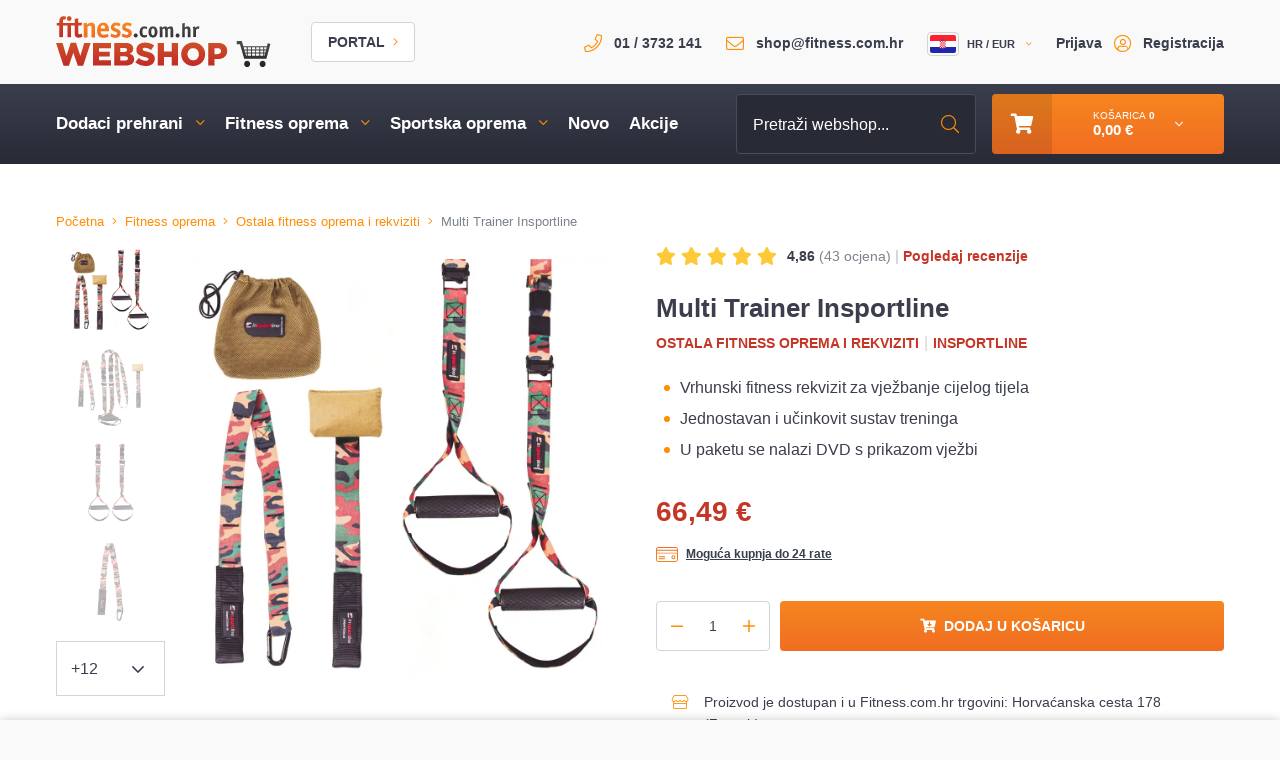

--- FILE ---
content_type: text/html; charset=utf-8
request_url: https://www.fitness.com.hr/shop/oprema/fitness-oprema/Multi-Trainer-Insportline.aspx
body_size: 40015
content:

<!DOCTYPE html>
<html>
<head>
  <!-- s:charset -->
  <meta charset="utf-8">
  <!-- e:charset -->
  <!-- s:latest ie rendering engine -->
  <meta http-equiv="x-ua-compatible" content="ie=edge">
  <!-- e:latest ie rendering engine -->
  <!-- s:viewport -->
  <meta name="viewport" content="width=device-width, initial-scale=1, shrink-to-fit=no">
  <!-- e:viewport -->
  <!-- s:page title -->
  <title>Multi Trainer Insportline - Suspenzijske trake | Fitness.com.hr Web Shop</title>
  <!-- e:page title -->




  <!-- e:responsive web design -->
  <base href="https://www.fitness.com.hr/" />

  
  <link rel="stylesheet" href="/res/theme/shop/css/bundle-shop.css?v=75HrUseOB0MTy-lKnGvOo_73Az-lFzzIEpb6A3M8rHQ1" type="text/css" media="screen" />
  <link rel="stylesheet" href="//fonts.googleapis.com/css?family=Lato:900,700,400&subset=latin,latin-ext">
  <link rel="icon" href="/images/portal/icon.ico">


  <script type="text/javascript" src="//ajax.googleapis.com/ajax/libs/jquery/1.8.2/jquery.min.js"></script>
  <script type="text/javascript" src="/js/angular-all.js?v=GINzhj6SVjJJDtZmnYOVoQMoBlqem6NVsbAqaiERrmA1"></script>

  <meta property="og:image" content="https://www.fitness.com.hr/Upload/Images/1208642/Multi-Trainer-Insportline.jpg" />
  <meta property="og:description" content="Multi Trainer omogućuje izvođenje stotine funkcionalnih vježbi za cijelo tijelo." />
  <meta property="og:title" content="Multi Trainer Insportline - Suspenzijske trake | Fitness.com.hr Web Shop" />
  <meta property="og:url" content="https://www.fitness.com.hr//shop/oprema/fitness-oprema/Multi-Trainer-Insportline.aspx" />

  <script type="text/javascript" src="//ajax.googleapis.com/ajax/libs/jqueryui/1.11.1/jquery-ui.min.js"></script>
  <script type="text/javascript" src="/js/bundle-common.js?v=B8LCMXf_erZEr2yzXMRQ6A6qbVLBfgG3LW32UfSYGtU1"></script>

  <script type="text/javascript" src="/js/bundle-jquery.ratty.js?v=YcEgGgbv-pAj20PSEVdSwLsrN_iojcTlb_eccN_h_Aw1"></script>
  <script type="text/javascript" src="//cdn.jsdelivr.net/npm/swiper@6.4.8/swiper-bundle.min.js"></script>
  <script type="text/javascript" src="/js/bundle-toastr.js?v=HG6CIWpFhB5ZD7P97w3HdKRgANaBK5p0TAbrWDn7dQo1"></script>

        <!-- Google Tag Manager -->
      <script>
  (function(w,d,s,l,i){w[l]=w[l]||[];w[l].push({'gtm.start':
      new Date().getTime(),event:'gtm.js'});var f=d.getElementsByTagName(s)[0],
      j=d.createElement(s),dl=l!='dataLayer'?'&l='+l:'';j.async=true;j.src=
      'https://www.googletagmanager.com/gtm.js?id='+i+dl;f.parentNode.insertBefore(j,f);
      })(window,document,'script','dataLayer','GTM-MRJV425');</script>
      <!-- End Google Tag Manager -->
    <!-- Google Analytics -->
      <script type="text/javascript">
      (function (i, s, o, g, r, a, m) {
        i['GoogleAnalyticsObject'] = r; i[r] = i[r] || function () {
          (i[r].q = i[r].q || []).push(arguments)
        }, i[r].l = 1 * new Date(); a = s.createElement(o),
          m = s.getElementsByTagName(o)[0]; a.async = 1; a.src = g; m.parentNode.insertBefore(a, m)
      })(window, document, 'script', '//www.google-analytics.com/analytics.js', 'ga');

      ga('create', '', 'auto');
      ga('send', 'pageview');

      ga('require', 'ecommerce', 'ecommerce.js');
      ga('require', 'ec');
      </script>
    <!-- End Google Analytics -->

</head>
<body>
      <!-- Google Tag Manager (noscript) -->
      <noscript><iframe src="https://www.googletagmanager.com/ns.html?id=GTM-MRJV425" height="0" width="0" style="display:none;visibility:hidden"></iframe></noscript>
    <!-- End Google Tag Manager (noscript) -->


  <!-- s:layout -->
  <div class="layout">
    <!-- s:header -->
<!-- s:general sales module -->





<!-- e:general sales module -->

<header class="header is-sticky" role="banner">
  <!-- s:navigation -->
    <div class="navigation">

        <!-- s:fixed -->
        <div class="navigation__fixed">

            <!-- s:cnt -->
            <div class="cnt">

                <!-- s:logo -->
                <a href="/shop.aspx" class="navigation__fixed-logo">
                    <img src="images/shop/fitness-webshop.svg" alt="Fitness.com.hr webshop">
                </a>
                <!-- e:logo -->
                <!-- s:contact -->
                <ul class="navigation__fixed-contact">
                    <li>
                        <a href="tel:013732141" target="_blank">
                            <i class="navigation__fixed-icon fal fa-phone color color--pizazz margin margin--right-xs"></i>
                            <strong>01 / 3732 141</strong>
                        </a>
                    </li>
                    <li>
                        <a href="/cdn-cgi/l/email-protection#ddaeb5b2ad9dbbb4a9b3b8aeaef3beb2b0f3b5af" target="_blank">
                            <i class="navigation__fixed-icon fal fa-envelope color color--pizazz margin margin--right-xs"></i>
                            <span class="__cf_email__" data-cfemail="e99a818699a98f809d878c9a9ac78a8684c7819b">[email&#160;protected]</span>
                        </a>
                    </li>
                </ul>
                <!-- e:contact -->
                <!-- s:buttons -->
                <ul class="navigation__fixed-buttons">
                    <li>
                            <button type="button" class="button button--link margin margin--right-xxs" data-toggle=".login">
                                <i class="navigation__fixed-icon fal fa-user-circle color color--pizazzs"></i>
                            </button>

                    </li>
                    <li>
                        <!-- s:search -->
                        <form action="/shop/search.aspx" method="get" id="header_search_form" class="header-search-complete-trigger">
                            <div class="search field field--color-white field--size-xl field--style-outline">
                                <div class="field__helper search">
                                    <input type="search" name="search_term" id="header_search_term" class="field__input" placeholder="Pretraži webshop">         
                                    <div class="field__append">
                                        <span class="margin margin--right-xxs header-autocomplete-loader" style="visibility:hidden">
                                            <i class="fas fa-spinner-third fa-spin color color--pizazz"></i>
                                        </span>
                                        <button type="submit" class="button button--link button-icon">
                                            <i class="fal fa-search color color--pizazz">
                                            </i>
                                        </button>
                                    </div>
                                </div>
                            </div>
                            <!-- s:autocomplete -->
                            <div id="header_autocomplete" class="navigation__autocomplete popper">

                                <!-- s:arrow -->
                                <i class="popper__arrow" style="left: 2rem;"></i>
                                <!-- e:arrow -->
                                <!-- s:content -->
                                <div class="navigation__autocomplete-content">

                                    <!-- s:main -->
                                    <div class="navigation__autocomplete-main">

                                        <!-- s:title -->
                                        <span id="header_autocomplete--products-found" class="title title--size-xxxxxs font font--bold font--uppercase margin margin--bottom-m">Pronađeni proizvodi</span>
                                        <!-- e:title -->
                                        <!-- s:list -->
                                        <ul id="header_search_list_template" class="navigation__autocomplete-main-list">
                                        </ul>
                                        <!-- e:list -->
                                        <!-- s:button -->
                                        <button type="submit" class="button button--gradient-bright-gray-charade button--size-l button--style-fill button--width-full">Prikaži sve proizvode</button>
                                        <!-- e:button -->

                                    </div>
                                    <!-- e:main -->
                                    <!-- s:sidebar -->
                                    <div class="navigation__autocomplete-sidebar">

                                        <!-- s:content -->
                                        <div class="navigation__autocomplete-sidebar-content">

                                            <!-- s:title -->
                                            <span class="title title--size-xxxxxs font font--bold font--uppercase margin margin--bottom-xs">Pronađene kategorije</span>
                                            <!-- e:title -->
                                            <!-- s:list -->
                                            <ul id="header_search_category_list_template" class="navigation__autocomplete-sidebar-list">
                                            </ul>
                                            <!-- e:list -->

                                        </div>
                                        <!-- e:content -->
                                        <!-- s:content -->
                                        <div class="navigation__autocomplete-sidebar-content">

                                            <!-- s:title -->
                                            <span class="title title--size-xxxxxs font font--bold font--uppercase margin margin--bottom-xs">Pronađeni brendovi</span>
                                            <!-- e:title -->
                                            <!-- s:list -->
                                            <ul id="header_search_brand_list_template" class="navigation__autocomplete-sidebar-list">
                                            </ul>
                                            <!-- e:list -->

                                        </div>
                                        <!-- e:content -->

                                    </div>
                                    <!-- e:sidebar -->

                                </div>
                                <!-- e:content -->

                            </div>
                            <!-- e:autocomplete -->
                        </form>
                        <!-- e:search -->
                    </li>
                    <li id="header-top-cart" class="navigation__cart">
                        <button id="fixed-header-quick_cart_button" type="button" class="navigation__quick-cart-button button button--gradient-ecstasy-tango button--size-xl button--style-fill">
                          <span class="navigation__cart-content">
                            <span class="navigation__cart-icon">
                              <i class="fas fa-shopping-cart"></i>
                            </span>
                            <span class="navigation__cart-count">
                              Košarica <strong id="broj_proizvoda">0</strong>
                            </span>
                            <span class="navigation__cart-amount">
                              <span id="iznos_kosarice_euro">0 €</span>&nbsp;
                            </span>
                          </span>
                            <i class="fal fa-angle-down margin margin--left-l"></i>
                        </button>
                        <!-- s:added -->
                        <div class="added navigation__added popper is-active" style="display: none">
                            <!-- s:list -->
                            <ul class="navigation__added-list">
                                <li class="navigation__added-list-item">
                                    <i class="navigation__added-list-thumbnail"></i>
                                    <span class="navigation__added-list-title">
                                        <i class="fas fa-check color color--pizazz margin margin--right-xs"></i>
                                        Uspješno dodano u košaricu
                                    </span>
                                </li>
                            </ul>
                            <!-- e:list -->
                            <!-- s:close -->
                            <button type="button" class="popper__close">
                                <i class="fal fa-times"></i>
                            </button>
                            <!-- e:close -->

                        </div>
                        <!-- e:added -->
                        <div id="fixed-header-quick_cart_content" class="navigation__quick-cart-content"></div>
                    </li>
                    <li class="navigation__fixed-buttons-menu">
                        <button type="button" class="button button--gradient-piper-tall-poppy button--size-xl button--style-fill button--padding-none" data-toggle=".header">
                            <i class="navigation__fixed-icon fal fa-bars"></i>
                            <i class="navigation__fixed-icon fal fa-times"></i>
                        </button>
                    </li>
                </ul>
                <!-- e:buttons -->

            </div>
            <!-- e:cnt -->

        </div>
        <!-- e:fixed -->

        <!-- s:general -->
        <div class="navigation__general">

            <!-- s:cnt -->
            <div class="cnt">

                <!-- s:logo -->
                <a href="/shop.aspx" class="navigation__general-logo">
                    <img src="images/shop/fitness-webshop.svg" alt="Fitness.com.hr webshop">
                </a>
                <!-- e:logo -->
                <!-- s:left -->
                <ul class="navigation__general-left">
                    <li>
                        <a href="/shop.aspx">
                            <i class="navigation__general-icon fas fa-home color color--pizazz"></i>
                        </a>
                    </li>
                    <li>
                        <a href="/shop/faq.aspx">Česta pitanja</a>
                    </li>
                    <li>
                        <a href="/shop/contact.aspx">Kontakt</a>
                    </li>
                    <li>
                        <a href="/" class="button button--color-white button--size-m button--style-outline">
                            Portal
                            <i class="fal fa-angle-right color color--pizazz margin margin--left-xs"></i>
                        </a>
                    </li>
                </ul>
                <!-- e:left -->
                <!-- s:right -->
                <ul class="navigation__general-right">
                    <li>
                        <a href="tel:013732141" target="_blank">
                            <i class="navigation__general-icon fal fa-phone color color--pizazz margin margin--right-xs"></i>
                            <strong>01 / 3732 141</strong>
                        </a>
                    </li>
                    <li>
                        <a href="/cdn-cgi/l/email-protection#186b707768587e716c767d6b6b367b777536706a" target="_blank">
                            <i class="navigation__general-icon fal fa-envelope color color--pizazz margin margin--right-xs"></i>
                            <span class="__cf_email__" data-cfemail="5e2d36312e1e38372a303b2d2d703d313370362c">[email&#160;protected]</span>
                        </a>
                    </li>
                    <li>
                        <button type="button" class="navigation__general-currency" data-dropdown="general">
                            <i class="navigation__general-currency-flag">
                                <img src="/images/currency/croatia.svg">
                            </i>
                            HR / EUR
                            <i class="fal fa-angle-down color color--pizazz margin margin--left-xs"></i>
                        </button>
                        <!-- s:dropdown -->
                        <ul class="navigation__dropdown navigation__dropdown--general">
                                <li>
                                    <a href="#" class="country-selection" class=is-active>
                                        <input type="hidden" value="1" class="country-id" />
                                        <i>
                                            <img src="/images/currency/croatia.svg" alt="EUR">
                                        </i>
                                        HR / EUR
                                    </a>
                                </li>
                                <li>
                                    <a href="#" class="country-selection" >
                                        <input type="hidden" value="2" class="country-id" />
                                        <i>
                                            <img src="/images/currency/slovenia.svg" alt="EUR">
                                        </i>
                                        SI / EUR
                                    </a>
                                </li>
                        </ul>
                        <!-- e:dropdown -->
                    </li>
                    <li>
                        <!-- start:profile -->
                            <button type="button" class="button button--link" data-toggle=".login">Prijava</button>
                            <i class="navigation__general-icon fal fa-user-circle color color--pizazz margin margin--left-xs margin--right-xs"></i>
                            <a href="/shop/register.aspx?returnUrl=https%3A%2F%2Fwww.fitness.com.hr%3A443%2Fshop%2Foprema%2Ffitness-oprema%2FMulti-Trainer-Insportline.aspx" rel="nofollow">Registracija</a>
                    </li>
                </ul>
                <!-- e:right -->
                <!-- s:mobile -->
                <ul id="mobile-top-cart" class="navigation__general-mobile">
                    <li>
                        <button id="mobile-search-button" type="button" class="button button--link margin margin--right-xxs" data-toggle=".navigation__search">
                            <i class="navigation__general-icon fal fa-search color color--pizazzs"></i>
                        </button>
                    </li>
                    <li>
                            <button type="button" class="button button--link margin margin--right-xxs" data-toggle=".login">
                                <i class="navigation__general-icon fal fa-user-circle color color--pizazzs"></i>
                            </button>
                    </li>
                    <li>
                        <a id="mobile_quick_cart_button" href="/shop/checkout.aspx" type="button" class="button button--gradient-ecstasy-tango button--size-m button--style-fill button--padding-none" style="color:#fff">
                            <i class="navigation__general-icon fas fa-shopping-cart"></i>
                            <span id="broj_proizvoda" class="navigation__general-count">0</span>
                        </a>
                        <!-- s:added -->
                        <div class="added navigation__added popper is-active" style="display: none">
                            <!-- s:list -->
                            <ul class="navigation__added-list">
                                <li class="navigation__added-list-item">
                                    <i class="navigation__added-list-thumbnail"></i>
                                    <span class="navigation__added-list-title">
                                        <i class="fas fa-check color color--pizazz margin margin--right-xs"></i>
                                        Uspješno dodano u košaricu
                                    </span>
                                </li>
                            </ul>
                            <!-- e:list -->
                            <!-- s:close -->
                            <button type="button" class="popper__close remove">
                                <i class="fal fa-times"></i>
                            </button>
                            <!-- e:close -->

                        </div>
                        <!-- e:added -->
                    </li>
                    <li>
                        <button type="button" class="button button--gradient-piper-tall-poppy button--size-m button--style-fill button--padding-none" data-toggle=".navigation__mobile">
                            <i class="navigation__general-icon fal fa-bars"></i>
                            <i class="navigation__general-icon fal fa-times"></i>
                        </button>
                    </li>
                </ul>
                <!-- e:mobile -->
                <!-- s:search -->
                <div class="navigation__search">
                    <!-- s:field -->
                    <form action="/shop/search.aspx" method="get" id="search_form_mobile" class="search-mobile-complete-trigger field field--color-white field--size-xl field--style-fill">
                        <div class="field__helper search">
                            <div class="field__prepend">
                                <button type="button" class="button button--link" data-toggle=".navigation__search">
                                    <i class="fal fa-times color color--tall-poppy"></i>
                                </button>
                            </div>
                            <input type="search" name="search_term" id="search_term_mobile" class="field__input" placeholder="Pretraži webshop">
                            <span class="margin margin--right-xxs mobile-autocomplete-loader" style="display:none">
                                <i class="fas fa-spinner-third fa-spin color color--pizazz"></i>
                            </span>
                            <div class="field__append">
                                <button type="submit" class="button button--link">
                                    <i class="fal fa-search color color--pizazz"></i>
                                </button>
                            </div>
                        </div>
                        <!-- s:autocomplete -->
                        <div id="mobile_autocomplete" class="navigation__autocomplete popper">

                            <!-- s:arrow -->
                            <i class="popper__arrow" style="left: 2rem;"></i>
                            <!-- e:arrow -->
                            <!-- s:content -->
                            <div class="navigation__autocomplete-content">

                                <!-- s:main -->
                                <div class="navigation__autocomplete-main">

                                    <!-- s:title -->
                                    <span id="mobile_autocomplete--products-found" class="title title--size-xxxxxs font font--bold font--uppercase margin margin--bottom-m">Pronađeni proizvodi</span>
                                    <!-- e:title -->
                                    <!-- s:list -->
                                    <ul id="search_mobile_list_template" class="navigation__autocomplete-main-list">
                                    </ul>
                                    <!-- e:list -->
                                    <!-- s:button -->
                                    <button type="submit" class="button button--gradient-bright-gray-charade button--size-l button--style-fill button--width-full">Prikaži sve proizvode</button>
                                    <!-- e:button -->

                                </div>
                                <!-- e:main -->
                                <!-- s:sidebar -->
                                <div class="navigation__autocomplete-sidebar">

                                    <!-- s:content -->
                                    <div class="navigation__autocomplete-sidebar-content">

                                        <!-- s:title -->
                                        <span class="title title--size-xxxxxs font font--bold font--uppercase margin margin--bottom-xs">Pronađene kategorije</span>
                                        <!-- e:title -->
                                        <!-- s:list -->
                                        <ul id="search_mobile_category_list_template" class="navigation__autocomplete-sidebar-list">
                                        </ul>
                                        <!-- e:list -->

                                    </div>
                                    <!-- e:content -->
                                    <!-- s:content -->
                                    <div class="navigation__autocomplete-sidebar-content">

                                        <!-- s:title -->
                                        <span class="title title--size-xxxxxs font font--bold font--uppercase margin margin--bottom-xs">Pronađeni brendovi</span>
                                        <!-- e:title -->
                                        <!-- s:list -->
                                        <ul id="search_mobile_brand_list_template" class="navigation__autocomplete-sidebar-list">
                                        </ul>
                                        <!-- e:list -->

                                    </div>
                                    <!-- e:content -->

                                </div>
                                <!-- e:sidebar -->

                            </div>
                            <!-- e:content -->

                        </div>
                        <!-- e:autocomplete -->
                    </form>
                    <!-- e:field -->

                </div>
                <!-- e:search -->
            </div>
            <!-- e:cnt -->

        </div>
        <!-- e:general -->
        


<script data-cfasync="false" src="/cdn-cgi/scripts/5c5dd728/cloudflare-static/email-decode.min.js"></script><script type="text/javascript">
  var productRemovedAnalytics = function (id, name, price, brand, category) {
    dataLayer.push({
      event: 'gtmt.removeFromCart',
      trackingData: {
        productId: id.toString(),
        productName: name,
        productPrice: price,
        productBrand: brand,
        productCategory: category,
        pageType: 'navigation'
      }
    });
  };

  $(document).ready(function () {

    $("#btLogoutNavigation").click(function (e) {
      var logoutLink = $(e.target).data("href");
      dataLayer.push({
        event: 'gtmt.userAccountLogout',
        trackingData: {
          pageType: 'navigation'
        }
      });
      setTimeout(function () { window.location.href = logoutLink; }, 500);
    });

    var updateKosarice = function (data) {
      if (data != null) {
        var counter = data.ProductsCount;

        $('#top-cart #broj_proizvoda').html(counter.toString());
        $('#header-top-cart #broj_proizvoda').html(counter.toString());
        $('#mobile-top-cart #broj_proizvoda').html(counter.toString());
        $('#tablet-top-cart #broj_proizvoda').html(counter.toString());

        if (data.ProductsCount > 0) {
          var isCouponFormActive = false;
          $('.navigation__quick-cart-bottom').each(function () {
            isCouponFormActive = isCouponFormActive || $(this).find('.navigation__quick-cart-toggle').hasClass('is-active');
          });

          $('.empty_cart__label').hide();
          $('.cart_coupon_error').hide();
          $('.navigation__quick-cart-gift').show();
          $('.gift__bar').show();
          $('.navigation__quick-cart-bottom').html("");
          $('#top-cart #iznos_kosarice_euro').html(Fitness.Shop.printPrice(data.TotalPrice) + " €");
          $('#header-top-cart #iznos_kosarice_euro').html(Fitness.Shop.printPrice(data.TotalPrice) + " €");

          renderCartItems(data.Products);
          renderCoupon(data.CouponCode, isCouponFormActive);
          renderTotals(data.Shipping, data.TotalPrice, data.Products, data.CouponCode, data.CouponDiscount);
          renderButtons(false);
          renderGifts(data.TotalPrice - data.Shipping, data.GiftBuyMoreAmount, data.Products);
        } else {
          $('.empty_cart__label').show();
          $('.cart_coupon_error').hide();
          $('#top-cart #iznos_kosarice_euro').html(Fitness.Shop.printPrice(0) + " €");
          $('#header-top-cart #iznos_kosarice_euro').html(Fitness.Shop.printPrice(0) + " €");

          $('.navigation__quick-cart-list').html("");
          $('.gift__bar').hide();
          renderGifts(0, "-1", null);
          renderButtons(true);
        }

        $('.incart').show();
        $('.emptycart').hide();
      } else {
        $('#top-cart #broj_proizvoda').html("0 Proizvoda");
        $('#header-top-cart #broj_proizvoda').html("0 Proizvoda");
        $('#mobile-top-cart #broj_proizvoda').html("0");
        $('#tablet-top-cart #broj_proizvoda').html("0");
        $('#header-top-cart #iznos_kosarice').html("0 €");
        $('.incart').hide();
        $('.emptycart').show();
      }

      window.send = true;
    };

    var renderCartItems = function (products) {
      $('.navigation__quick-cart-list').html("");

      for (var i = 0; i < products.length; i++) {
        var product = products[i];
        if (product.ProductId == -100 || product.IsGift) { // don't show free shipping or gift
          continue;
        }

        var template = $('#cart_product_template').html();

        if (product.PriceContext.HasDiscount || product.HasGlobalDiscount || product.IsCouponDiscounted) {
          template = $('#cart_product_discount_template').html();
        }


        if (product.AssemblyProductId != null) {
          var hasAssemblyInCart = false;
          for (var j = 0; j < products.length; j++) {
            if (products[j].ProductId == product.AssemblyProductId) {
              hasAssemblyInCart = true;
              break;
            }
          }

          if (!hasAssemblyInCart) {
            template = Fitness.Util.replaceAll(template, '[PONUDI_MONTAZU]', 'block');
            template = Fitness.Util.replaceAll(template, '[ASSEMBLY_PRODUCT_ID]', product.AssemblyProductId);
            template = Fitness.Util.replaceAll(template, '[ASSEMBLY_PRODUCT_PRICE]', Fitness.Shop.printPrice(product.AssemblyProductPrice) + " €");
          } else {
            template = Fitness.Util.replaceAll(template, '[PONUDI_MONTAZU]', 'none');
          }
        } else {
          template = Fitness.Util.replaceAll(template, '[PONUDI_MONTAZU]', 'none');
        }

        if (product.HasWarranty == true) {
          var hasWarrantyInCart = false;
          for (var j = 0; j < products.length; j++) {
            if (products[j].ProductId == 79747) {
              hasWarrantyInCart = true;
              break;
            }
          }

          if (!hasWarrantyInCart) {
            var articlePrice = parseFloat(product.PriceContext.FormattedProductPrice.replace(" €", ""));
            var extendedWarrantyPrice = Fitness.Shop.getExtendedWarrantyPrice(articlePrice);
            template = Fitness.Util.replaceAll(template, '[PONUDI_WARRANTY]', 'block');
            template = Fitness.Util.replaceAll(template, '[WARRANTY_PRODUCT_PRICE]', extendedWarrantyPrice);
            template = Fitness.Util.replaceAll(template, '[WARRANTY_PRODUCT_PRICE_FORMATTED]', Fitness.Shop.printPrice(extendedWarrantyPrice) + " €");
          } else {
            template = Fitness.Util.replaceAll(template, '[PONUDI_WARRANTY]', 'none');
          }
        } else {
          template = Fitness.Util.replaceAll(template, '[PONUDI_WARRANTY]', 'none');
        }

        template = Fitness.Util.replaceAll(template, '[SLIKA]', product.ImageSmall);
        template = Fitness.Util.replaceAll(template, '[NAZIV]', product.ProductName);
        if (product.IsAvailable) {
          template = Fitness.Util.replaceAll(template, '[LINK]', product.ProductLink);
        }
        else {
          template = Fitness.Util.replaceAll(template, '[LINK]', "javascript:;");
        }

        template = Fitness.Util.replaceAll(template, '[BRISI_ANALYTICS]', 'productRemovedAnalytics(\'' + product.ProductId + '\', \'' + product.ProductName + '\', \'' + product.PriceContext.FormattedGoogleAnalyticsPriceWithDiscount + '\', \'' + product.BrandName + '\', \'' + product.CategoryName + '\')' + '" signature="' + product.Guid + '" ' + 'product_id="' + product.ProductId);

        if (product.Attributes.length > 0) {
          template = Fitness.Util.replaceAll(template, '[OKUS]', product.Attributes[0].Value);
        } else {
          template = Fitness.Util.replaceAll(template, '[OKUS]', "");
        }

        // product can have only one discount applied
        // three types of discount: coupon discount, product discount, global discount
        // we check which one is applied and take that one
        var discountedPrice = product.HasGlobalDiscount ?
          product.PriceContext.ProductPrice - product.GlobalDiscount :
          product.IsCouponDiscounted ?
            product.PriceContext.ProductPrice - product.CouponDiscount :
            product.PriceContext.ProductPriceWithDiscount

        template = Fitness.Util.replaceAll(template, '[SIGNATURE]', product.Guid);
        template = Fitness.Util.replaceAll(template, '[JED_CIJENA_AKCIJA]', Fitness.Shop.printPrice(discountedPrice / product.PriceContext.Quantity) + " €")
        template = Fitness.Util.replaceAll(template, '[IZNOS_AKCIJA]', Fitness.Shop.printPrice(discountedPrice) + " €");
        template = Fitness.Util.replaceAll(template, '[IZNOS]', product.PriceContext.FormattedProductPrice);
        template = Fitness.Util.replaceAll(template, '[KOLICINA]', product.PriceContext.Quantity);

        var el = $(template);

        $('.navigation__quick-cart-list').append(el);
      }
    }

    var renderTotals = function (shipping, totalPrice, products, couponCode, couponDiscount) {
      // init
      var template = $('#cart_total_template').html();
      var iznosProizvodi = 0;
      var iznosKupon = 0;
      var iznosPopust = 0;
      var iznosGlobal = 0;

      // calculate discounts by group
      for (var i = 0; i < products.length; i++) {
        iznosProizvodi += products[i].PriceContext.ProductPrice;

        if (products[i].IsCouponDiscounted) {
          iznosKupon += products[i].CouponDiscount;
        }
        else if (products[i].HasGlobalDiscount) {
          iznosGlobal += products[i].GlobalDiscount;
        }
        else if (products[i].PriceContext.HasDiscount) {
          iznosPopust += products[i].PriceContext.DiscountTotal;
        }
      }

      // show/hide templates depending on discount group values
      if (iznosKupon <= 0) {
        template = Fitness.Util.replaceAll(template, '[DISPLAY_KUPON]', "display: none");
        template = Fitness.Util.replaceAll(template, '[IZNOS_KUPON]', "");
      } else {
        template = Fitness.Util.replaceAll(template, '[DISPLAY_KUPON]', "");
        template = Fitness.Util.replaceAll(template, '[POPUST_KUPON]', couponDiscount);
        template = Fitness.Util.replaceAll(template, '[KUPON_NAZIV]', couponCode);
        template = Fitness.Util.replaceAll(template, '[IZNOS_KUPON]', Fitness.Shop.printPrice(-iznosKupon) + " €");
      }

      if (iznosGlobal <= 0) {
        template = Fitness.Util.replaceAll(template, '[DISPLAY_PROGRAM_VJERNOSTI]', "display: none");
        template = Fitness.Util.replaceAll(template, '[IZNOS_PROGRAM_VJERNOSTI]', "");
      } else {
        template = Fitness.Util.replaceAll(template, '[DISPLAY_PROGRAM_VJERNOSTI]', "");
        template = Fitness.Util.replaceAll(template, '[IZNOS_PROGRAM_VJERNOSTI]', Fitness.Shop.printPrice(-iznosGlobal) + " €");
      }

      if (iznosPopust <= 0) {
        template = Fitness.Util.replaceAll(template, '[DISPLAY_POPUST]', "display: none");
        template = Fitness.Util.replaceAll(template, '[IZNOS_POPUST]', "");
      } else {
        iznosPopust = Math.floor(iznosPopust * 100) / 100;
        template = Fitness.Util.replaceAll(template, '[DISPLAY_POPUST]', "");
        template = Fitness.Util.replaceAll(template, '[IZNOS_POPUST]', Fitness.Shop.printPrice(-iznosPopust) + " €");
      }

      // show other totals
      template = Fitness.Util.replaceAll(template, '[IZNOS_PROIZVODI]', Fitness.Shop.printPrice(iznosProizvodi) + " €");
      template = Fitness.Util.replaceAll(template, '[IZNOS_DOSTAVA]', Fitness.Shop.printPrice(shipping) + " €");
      template = Fitness.Util.replaceAll(template, '[IZNOS_SVEUKUPNO]', Fitness.Shop.printPrice(totalPrice) + " €");
      var el = $(template);
      //$('.navigation__quick-cart-list').append(el);
      $('.navigation__quick-cart-bottom').append(el);
    }

    var renderCoupon = function (couponCode, isFormActive) {
      if (!couponCode) {
        var template = $('#cart_coupon_template').html();
        var el = $(template);

        $('.navigation__quick-cart-bottom').append(el);
      }
      if (!isFormActive) {
        //reset the coupon form
        $('.navigation__quick-cart-bottom').each(function () {
          $(this).find('.navigation__quick-cart-toggle').removeClass('is-active');
          $(this).find('.navigation__quick-cart-coupon').removeClass('is-active');
        });
      }
    }

    var renderButtons = function (checkoutOnly) {
      var template = $('#cart_buttons_template').html();
      if (checkoutOnly) {
        template = $('#cart_checkout_button_template').html();
      }

      var el = $(template);
      //$('.navigation__quick-cart-list').append(el);
      $('.navigation__quick-cart-bottom').append(el);
    }

    var renderGifts = function (totalPrice, giftBuyMoreAmount, products) {
      var minGiftAmount = parseFloat(-1);
      var buyMoreAmount = parseFloat(giftBuyMoreAmount.replace(',', '.').replace(' ', ''));

      if (totalPrice < minGiftAmount) {
        $('.navigation__quick-cart-gift-label').html("Ako dodaš još " +
          Fitness.Shop.printPrice(buyMoreAmount) +
          " €" +
          " u košaricu možeš birati <strong>besplatnu dostavu</strong> ili <strong>poklon!</strong>");

        var percentage = (minGiftAmount - buyMoreAmount) / minGiftAmount * 100;
        //$('.gift__percentage').css("width", percentage + "%");
        $('.gift__percentage').html(" <i style='width:" + percentage + "%;'></i>");
      } else {
        if (products && products.length >= 1 && products[products.length - 1].IsGift) {
          var gift = products[products.length - 1];
          if (gift.ProductId === -100) {
            $('.navigation__quick-cart-gift-label').html("<strong>" + gift.ProductName + "</strong> uključen/a!");
          } else {
            $('.navigation__quick-cart-gift-label').html("<strong>Poklon</strong> " + gift.ProductName + " uključen/a!");
          }
        } else {
          $('.navigation__quick-cart-gift-label').html("Možeš birati <strong>besplatnu dostavu</strong> ili <strong>poklon!</strong>");
        }
        //$('.gift__percentage').css("width", "100%");
        $('.gift__percentage').html(" <i style='width: 100%;'></i>");
      }
    }

    Fitness.State.changed.addListener(function () {
      if (Fitness.State.current == 'shop_kosarica_update') {
        $.ajax({
          cache: false,
          url: "/shop/CartHeader.aspx",
          dataType: "json",
          success: function (data) {
            updateKosarice(data);
          }
        });
      }
    });

    Fitness.State.change('shop_kosarica_update', false);
  });

    $(document).on('click', '.navigation__quick-cart-toggle', function () {
        var quickCartToggle = document.querySelectorAll('.navigation__quick-cart-toggle'),
            quickCartCoupon = document.querySelectorAll('.navigation__quick-cart-coupon');

        for (var i = 0; i < quickCartToggle.length; ++i) {
            quickCartToggle[i].classList.add('is-active');
            quickCartCoupon[i].classList.add('is-active');
        }
    });

    $(document).on('click', '.navigation__quick-cart-button', function (e) {
        var tmplt = $('.navigation__quick-cart').first();

        if (!tmplt.hasClass('is-active')) {
            $('.navigation__quick-cart-button').removeClass('is-popper');
        }

        // remove notification if present
        if ($(".added").is(":visible")) {
            $(".added", "#bar .navigation__cart").show().animate({ "top": "0", "opacity": "0" }, 200, function () {
                $(this).hide();
            });
            $(".added", ".navigation__fixed .navigation__cart").show().animate({ "top": "0", "opacity": "0" }, 200, function () {
                $(this).hide();
            });
            $('.navigation__quick-cart-button').removeClass('is-popper');
        }

        $('.navigation__quick-cart-button').toggleClass('is-popper');
        $('.navigation__quick-cart-content').html(tmplt.toggleClass('is-active'));

        // coupon listeners
        var quickCartToggle = document.querySelectorAll('.navigation__quick-cart-toggle'),
            quickCartCoupon = document.querySelectorAll('.navigation__quick-cart-coupon');
        if (quickCartToggle && quickCartCoupon) {
            //reset the coupon form
            $('.navigation__quick-cart-bottom').each(function () {
                $(this).find('.navigation__quick-cart-toggle').removeClass('is-active');
                $(this).find('.navigation__quick-cart-coupon').removeClass('is-active');
            });
        }

        e.preventDefault();
    });

    $(document).on('input', '#search_term', function (e) {
        if ($(this).val().length >= 2) return;
      $('.navigation__autocomplete').removeClass('is-active');
    });


    $(document).on('change', '.product_quantity', function (e) {
        var product = $(this).parents(".quantity_container:first");

        var changedState = $(".product_quantity", product).val();
        setTimeout(function () { UpdateProduct(changedState, product); }, 1000);
    });

    $(document).on('blur', '.product_quantity', function (e) {
        var product = $(this).parents(".quantity_container:first");

        var changedState = $(".product_quantity", product).val();
        UpdateProduct(changedState, product);
    });

    $(document).on('click', '.quickcart-remove', function (e) {
        var signature = $(this).attr('signature');
        $.ajax({
            url: '/shop/kosarica_obrisi.aspx',
            type: 'POST',
            data: { signature: signature },
            success: function (data) {
                Fitness.State.change('shop_kosarica_update', false);
            }
        });
    });

    $(document).on('change', '.navigation-assembly-check', function (e) {
      e.preventDefault();
      var productId = $(this).attr('value');
      $.ajax({
        url: '/shop/AddProductToCart.aspx',
        type: 'POST',
        data: { productId: productId, quantity: 1, attributes: [] },
        success: function (data) {
          Fitness.State.change('shop_kosarica_update', false);
        }
      });
    });

    $(document).on('change', '.navigation-warranty-check', function (e) {
      e.preventDefault();
      var productId = $(this).attr('value');
      var price = $($(this).parents(".navigation__quick-cart-list-warranty").find(".navigation-warranty-price")[0]).val();
      $.ajax({
        url: '/shop/AddProductToCart.aspx?extendedWarrantyPrice=' + price,
        type: 'POST',
        data: { productId: productId, quantity: 1, attributes: [] },
        success: function (data) {
          Fitness.State.change('shop_kosarica_update', false);
        }
      });
    });

    //$('.remove_coupon_button').off('click').on('click', function (e) {
    //    e.preventDefault();
    //    $.ajax({
    //        url: '/shop/remove_coupon.aspx',
    //        type: 'POST',
    //        success: function (data) {
    //            Fitness.State.change('shop_kosarica_update', false);
    //        }
    //    });

    //    return false;
    //});

    $(document).on('click', '.remove_coupon_button', function (e) {
        e.preventDefault();
        $.ajax({
            url: '/shop/remove_coupon.aspx',
            type: 'POST',
            success: function (data) {
                Fitness.State.change('shop_kosarica_update', false);
            }
        });

        return false;
    });

    $(document).on('click', '.cart_coupon_form button', function (e) {
        e.preventDefault();
        var promotionCode = $(this).closest('.cart_coupon_form').find('input').val();
        $.ajax({
            url: '/shop/coupon.aspx',
            type: 'POST',
            data: { kod: promotionCode },
            success: function (data) {
                if (data && data.status) {
                    if (data.status == 'ok') {
                        $('.cart_coupon_error').hide();
                        Fitness.State.change('shop_kosarica_update', false);

                        ga('ec:addPromo', {
                            'id': promotionCode,
                            'name': 'Checkout coupon',
                            'creative': '',
                            'position': ''
                        });

                        ga('send', {
                            hitType: 'event',
                            eventCategory: 'Coupon',
                            eventAction: 'Checkout coupon',
                            eventLabel: ''
                        });
                    } else {
                        $('.cart_coupon_error').html(data.message);
                        $('.cart_coupon_error').show();
                    }
                }
            }
        });

        return false;
    });

    function UpdateProduct(changedState, product) {
        var oldState = $(".product_quantity_hidden", product).val();
        var currentState = $(".product_quantity", product).val();

        // No change
        if (changedState == oldState) return;

        // Not your turn to send
        if (changedState != currentState) return;

        // quantity must exist
        if (!changedState) return;

        // Somebody is already sending
        if (window.send == false) return;

        window.send = false;

        var guid = $(".product_identity", product).val();

        $.ajax({
            url: '/shop/kosarica_izmjeni_kolicina.aspx',
            type: 'POST',
            data: { kolicina: changedState, guid: guid },
            success: function () {
                Fitness.State.change('shop_kosarica_update', false);
            },
            error: function () {

                window.send = true;
            }
        });
    }
</script>

<!-- s:menu -->
<div id="bar" class="navigation__menu">

    <!-- s:cnt -->
    <div class="cnt">

        <!-- s:left -->
        <nav class="navigation__menu-left">
            <ul>
                <li>
                   <a href="/shop/p/dodaci-prehrani.aspx" data-subnavigation="1">
                       Dodaci prehrani
                       <i class="fal fa-angle-down color color--pizazz margin margin--left-xs"></i>
                   </a>
               </li>
                <li>
                   <a href="/shop/oprema/fitness-oprema.aspx" data-subnavigation="11">
                       Fitness oprema
                       <i class="fal fa-angle-down color color--pizazz margin margin--left-xs"></i>
                   </a>
               </li>
                <li>
                   <a href="/shop/oprema/sportska-oprema.aspx" data-subnavigation="12">
                       Sportska oprema
                       <i class="fal fa-angle-down color color--pizazz margin margin--left-xs"></i>
                   </a>
               </li>
			   <li>
                <a href="/shop/novo_u_ponudi.aspx">
                  Novo
                </a>                
              </li>
              <li>
                <a href="/shop/na_akciji.aspx">
                  Akcije
                </a>                
              </li>
            </ul>
        </nav>
        <!-- e:left -->
        <!-- s:right -->
        <ul class="navigation__menu-right">
            <li>
                <!-- s:search -->
                <form action="/shop/search.aspx" method="get" id="search_form" class="search-complete-trigger">
                    <div class="search field field--color-charade field--size-xl field--style-outline">
                        <div class="field__helper search">
                            <input type="search" name="search_term" id="search_term" class="field__input" placeholder="Pretraži webshop">
                            <span class="margin margin--right-xxs autocomplete-loader" style="display:none">
                                <i class="fas fa-spinner-third fa-spin color color--pizazz"></i>
                            </span>
                            <div class="field__append">
                                <button type="submit" class="button button--link button-icon">
                                    <i class="fal fa-search color color--pizazz">
                                    </i>
                                </button>
                            </div>
                        </div>
                    </div>
                    <!-- s:autocomplete -->
                    <div id="regular_autocomplete" class="navigation__autocomplete popper">

                        <!-- s:arrow -->
                        <i class="popper__arrow" style="left: 2rem;"></i>
                        <!-- e:arrow -->
                        <!-- s:content -->
                        <div class="navigation__autocomplete-content">

                            <!-- s:main -->
                            <div class="navigation__autocomplete-main">

                                <!-- s:title -->
                                <span id="regular_autocomplete--products-found" class="title title--size-xxxxxs font font--bold font--uppercase margin margin--bottom-m">Pronađeni proizvodi</span>
                                <!-- e:title -->
                                <!-- s:list -->
                                <ul id="search_list_template" class="navigation__autocomplete-main-list">
                                </ul>
                                <!-- e:list -->
                                <!-- s:button -->
                                <button type="submit" class="button button--gradient-bright-gray-charade button--size-l button--style-fill button--width-full">Prikaži sve proizvode</button>
                                <!-- e:button -->

                            </div>
                            <!-- e:main -->
                            <!-- s:sidebar -->
                            <div class="navigation__autocomplete-sidebar">

                                <!-- s:content -->
                                <div class="navigation__autocomplete-sidebar-content">

                                    <!-- s:title -->
                                    <span class="title title--size-xxxxxs font font--bold font--uppercase margin margin--bottom-xs">Pronađene kategorije</span>
                                    <!-- e:title -->
                                    <!-- s:list -->
                                    <ul id="search_category_list_template" class="navigation__autocomplete-sidebar-list">
                                    </ul>
                                    <!-- e:list -->

                                </div>
                                <!-- e:content -->
                                <!-- s:content -->
                                <div class="navigation__autocomplete-sidebar-content">

                                    <!-- s:title -->
                                    <span class="title title--size-xxxxxs font font--bold font--uppercase margin margin--bottom-xs">Pronađeni brendovi</span>
                                    <!-- e:title -->
                                    <!-- s:list -->
                                    <ul id="search_brand_list_template" class="navigation__autocomplete-sidebar-list">
                                    </ul>
                                    <!-- e:list -->

                                </div>
                                <!-- e:content -->

                            </div>
                            <!-- e:sidebar -->

                        </div>
                        <!-- e:content -->

                    </div>
                    <!-- e:autocomplete -->
                </form>
                <!-- e:search -->
            </li>
            <li id="top-cart" class="navigation__cart">
                <button id="quick_cart_button" type="button" class="navigation__quick-cart-button button button--gradient-ecstasy-tango button--size-xl button--style-fill">
                  <span class="navigation__cart-content">
                    <span class="navigation__cart-icon">
                      <i class="fas fa-shopping-cart"></i>
                    </span>
                    <span class="navigation__cart-count">
                      Košarica <strong id="broj_proizvoda">0</strong>
                    </span>
                    <span class="navigation__cart-amount">
                      <span id="iznos_kosarice_euro">0 €</span>
                    </span>
                  </span>
                    <i class="fal fa-angle-down margin margin--left-l"></i>
                </button>
                <!-- s:added -->
                <div class="added navigation__added popper is-active" style="display: none">
                    <!-- s:list -->
                    <ul class="navigation__added-list">
                        <li class="navigation__added-list-item">
                            <i class="navigation__added-list-thumbnail"></i>
                            <span class="navigation__added-list-title">
                                <i class="fas fa-check color color--pizazz margin margin--right-xs"></i>
                                Uspješno dodano u košaricu
                            </span>
                        </li>
                    </ul>
                    <!-- e:list -->
                    <!-- s:close -->
                    <button type="button" class="popper__close">
                        <i class="fal fa-times"></i>
                    </button>
                    <!-- e:close -->

                </div>
                <!-- e:added -->
                <div id="quick_cart_content" class="navigation__quick-cart-content"></div>
            </li>
        </ul>
        <!-- e:right -->
        <!-- s:tablet -->
        <ul class="navigation__menu-tablet">
            <li>
                <button id="tablet-search-button" type="button" class="button button--link" data-toggle=".navigation__search">
                    <i class="fal fa-search color color--white"></i>
                </button>
            </li>
            <li id="tablet-top-cart">
                <button id="tablet_quick_cart_button" type="button" class="navigation__quick-cart-button button button--gradient-ecstasy-tango button--size-m button--style-fill button--padding-none">
                    <i class="fas fa-shopping-cart"></i>
                    <span id="broj_proizvoda" class="navigation__menu-tablet-count">0</span>
                </button>
                <!-- s:added -->
                <div class="added navigation__added popper is-active" style="display: none">

                    <!-- s:list -->
                    <ul class="navigation__added-list">
                        <li class="navigation__added-list-item">
                            <i class="navigation__added-list-thumbnail"></i>
                            <span class="navigation__added-list-title">
                                <i class="fas fa-check color color--pizazz margin margin--right-xs"></i>
                                Uspješno dodano u košaricu
                            </span>
                        </li>
                    </ul>
                    <!-- e:list -->
                    <!-- s:close -->
                    <button type="button" class="popper__close">
                        <i class="fal fa-times"></i>
                    </button>
                    <!-- e:close -->

                </div>
                <!-- e:added -->
                <div id="tablet_quick_cart_content" class="navigation__quick-cart-content"></div>
            </li>
        </ul>
        <!-- e:tablet -->
        <div class="navigation__quick-cart popper">
            <!-- s:quick cart -->
            <div id="empty_cart_title" class="empty_cart__label">Vaša košarica je prazna.</div>
            <!-- s:item-->
            <script type="text/template" id="cart_product_template" style="display:none">
                <ul>
                    <li class="navigation__quick-cart-list-item">
                        <div class="navigation__quick-cart-list-left">
                            <a href="[LINK]" class="navigation__quick-cart-list-thumbnail" style="background-image: url('[SLIKA]');"></a>
                            <div class="navigation__quick-cart-list-title margin margin--bottom-xxs">
                                <a href="[LINK]" class="title title--size-xxxxs font font--bold">[NAZIV]</a>
                                <button type="button" class="button button--link quickcart-remove" onclick="[BRISI_ANALYTICS]">
                                    <i class="fal fa-times color color--tall-poppy"></i>
                                </button>
                            </div>
                            <div class="navigation__quick-cart-list-assembly margin margin--bottom-xs" style="display:[PONUDI_MONTAZU]">
                              <!-- s:check -->
                              <label class="check check--size-m check--style-checkbox">
                                <input type="checkbox" class="navigation-assembly-check check__input" value="[ASSEMBLY_PRODUCT_ID]">
                                <span class="check__helper">
                                  <i class="fas fa-check"></i>
                                </span>
                                <span class="margin margin--left-s">Uključi i uslugu montaže (<strong>[ASSEMBLY_PRODUCT_PRICE]</strong>)</span>
                              </label>
                              <!-- e:check -->          
                            </div>
                            <div class="navigation__quick-cart-list-warranty margin margin--bottom-xs" style="display:[PONUDI_WARRANTY]">
                              <input type="hidden" class="navigation-warranty-price" value="[WARRANTY_PRODUCT_PRICE]"/>
                              <!-- s:check -->
                              <label class="check check--size-m check--style-checkbox">
                                <input type="checkbox" class="navigation-warranty-check check__input" value="79747">
                                <span class="check__helper">
                                  <i class="fas fa-check"></i>
                                </span>
                                <span class="margin margin--left-s">Uključi +1 godinu garancije (<strong>[WARRANTY_PRODUCT_PRICE_FORMATTED]</strong>)</span>
                              </label>
                              <!-- e:check -->          
                            </div>
                            <span class="title title--size-xxxxxs">[OKUS]</span>
                            <div class="field field--color-white field--size-l field--style-outline">
                                <div class="field__helper quantity_container">
                                    <div class="field__prepend">
                                        <button type="button" class="button button--link decrement_quantity">
                                            <i class="fal fa-minus"></i>
                                        </button>
                                    </div>
                                    <div class="col">
                                        <input type="hidden" class="product_quantity_hidden" value="[KOLICINA]" />
                                        <input type="hidden" class="product_identity" value="[SIGNATURE]" />
                                    </div>
                                    <input type="number" class="field__input product_quantity" min="1" value="[KOLICINA]">
                                    <div class="field__append">
                                        <button type="button" class="button button--link increment_quantity">
                                            <i class="fal fa-plus"></i>
                                        </button>
                                    </div>
                                </div>
                            </div>
                        </div>
                        <div class="navigation__quick-cart-list-right">
                          <ul>
                            <li>
                              <strong>[IZNOS]</strong>
                            </li>
                            <li></li>
                          </ul>
                        </div>
                    </li>
                </ul>
            </script>
            <script type="text/template" id="cart_product_discount_template" style="display:none">
                <ul>
                    <li class="navigation__quick-cart-list-item">
                        <div class="navigation__quick-cart-list-left">
                            <a href="[LINK]" class="navigation__quick-cart-list-thumbnail" style="background-image: url('[SLIKA]');"></a>
                            <div class="navigation__quick-cart-list-title margin margin--bottom-xxs">
                                <a href="[LINK]" class="title title--size-xxxxs font font--bold">[NAZIV]</a>
                                <button type="button" class="button button--link quickcart-remove" onclick="[BRISI_ANALYTICS]">
                                    <i class="fal fa-times color color--tall-poppy"></i>
                                </button>
                            </div>
                            <div class="navigation__quick-cart-list-assembly margin margin--bottom-xs" style="display:[PONUDI_MONTAZU]">
                              <!-- s:check -->
                              <label class="check check--size-m check--style-checkbox">
                                <input type="checkbox" class="navigation-assembly-check check__input" value="[ASSEMBLY_PRODUCT_ID]">
                                <span class="check__helper">
                                  <i class="fas fa-check"></i>
                                </span>
                                <span class="margin margin--left-s">Uključi i uslugu montaže (<strong>[ASSEMBLY_PRODUCT_PRICE]</strong>)</span>
                              </label>
                              <!-- e:check -->
                            </div>
                            <div class="navigation__quick-cart-list-warranty margin margin--bottom-xs" style="display:[PONUDI_WARRANTY]">
                              <input type="hidden" class="navigation-warranty-price" value="[WARRANTY_PRODUCT_PRICE]" />
                              <!-- s:check -->
                              <label class="check check--size-m check--style-checkbox">
                                <input type="checkbox" class="navigation-warranty-check check__input" value="79747">
                                <span class="check__helper">
                                  <i class="fas fa-check"></i>
                                </span>
                                <span class="margin margin--left-s">Uključi +1 godinu garancije (<strong>[WARRANTY_PRODUCT_PRICE_FORMATTED]</strong>)</span>
                              </label>
                              <!-- e:check -->
                            </div>
                            <span class="title title--size-xxxxxs">[OKUS]</span>
                            <div class="field field--color-white field--size-l field--style-outline">
                                <div class="field__helper quantity_container">
                                    <div class="field__prepend">
                                        <button type="button" class="button button--link decrement_quantity">
                                            <i class="fal fa-minus"></i>
                                        </button>
                                    </div>
                                    <div class="col">
                                        <input type="hidden" class="product_quantity_hidden" value="[KOLICINA]" />
                                        <input type="hidden" class="product_identity" value="[SIGNATURE]" />
                                    </div>
                                    <input type="number" class="field__input product_quantity" min="1" value="[KOLICINA]">
                                    <div class="field__append">
                                        <button type="button" class="button button--link increment_quantity">
                                            <i class="fal fa-plus"></i>
                                        </button>
                                    </div>
                                </div>
                            </div>
                        </div>
                        <div class="navigation__quick-cart-list-right">
                          <ul>
                            <li>
                              <s>[IZNOS]</s>
                            </li>
                            <li>
                              <strong class="color color--tall-poppy">[IZNOS_AKCIJA]</strong>
                            </li>
                            <li>
                              [KOLICINA] x [JED_CIJENA_AKCIJA]
                            </li>
                          </ul>
                        </div>
                    </li>
                </ul>
            </script>
            <!-- e:item-->
            <script type="text/template" id="cart_coupon_template" style="display:none">
                <!-- s:button -->
                <button type="button" class="navigation__quick-cart-toggle">
                    <img src="/images/shop/coupon.svg" alt="Kupon">
                    Imaš kupon?
                </button>
                <!-- e:button -->
                <!-- s:coupon -->
                <div class="navigation__quick-cart-coupon">
                    <!-- s:field -->
                    <div class="field field--color-white field--size-l field--style-outline">
                        <div class="field__helper cart_coupon_form">
                            <div class="field__prepend">
                                <img src="/images/shop/coupon.svg" alt="Kupon">
                            </div>
                            <input type="text" class="field__input" placeholder="Unesi kupon">
                            <div class="field__append">
                                <button type="button" class="field__append-update button button--link">Primjeni</button>
                            </div>
                        </div>
                        <div class="color color--tall-poppy cart_coupon_error" style="display:none;">Neispravan ili nevažeći kupon</div>
                    </div>
                    <!-- e:field -->

                </div>
                <!-- e:coupon -->
            </script>
            <!-- s:total -->
            <script type="text/template" id="cart_total_template" style="display: none">
                <dl class="navigation__quick-cart-total">
                    <dt>Proizvodi:</dt>
                    <dd>[IZNOS_PROIZVODI]</dd>
                    <dt style="[DISPLAY_KUPON]">
                        Kupon (-[POPUST_KUPON]%): <a class="fal fa-times color color--tall-poppy remove remove_coupon_button"></a>
                        <div class="color color--tall-poppy">[KUPON_NAZIV]</div>
                    </dt>
                    <dd class="color color--tall-poppy" style="[DISPLAY_KUPON]">[IZNOS_KUPON]</dd>
                    <dt style="[DISPLAY_PROGRAM_VJERNOSTI]">Program vjernosti:</dt>
                    <dd class="color color--tall-poppy" style="[DISPLAY_PROGRAM_VJERNOSTI]">[IZNOS_PROGRAM_VJERNOSTI]</dd>
                    <dt style="[DISPLAY_POPUST]">Popust:</dt>
                    <dd class="color color--tall-poppy" style="[DISPLAY_POPUST]">[IZNOS_POPUST]</dd>
                    <dt>Dostava:</dt>
                    <dd>[IZNOS_DOSTAVA]</dd>
                    <dt>Sveukupno:</dt>
                    <dd>
                        <strong>[IZNOS_SVEUKUPNO]</strong>
                    </dd>
                </dl>
            </script>
            <!-- e:total -->
            <!-- s:buttons -->
            <div id="cart_buttons_template" style="display:none">
                <ul class="navigation__quick-cart-buttons">
                    <li>
                        <a href="/shop/checkout.aspx" class="button button--gradient-ecstasy-tango button--size-l button--style-fill button--width-full">Pregled košarice</a>
                    </li>
                    <li>
                        <a href="/shop/payment.aspx" class="button button--gradient-pistachio-limeade button--size-l button--style-fill button--width-full">Dovrši kupnju</a>
                    </li>
                </ul>
            </div>
            <!-- e:buttons -->
            <!-- s:buttons -->
            <div id="cart_checkout_button_template" style="display:none">
                <ul class="navigation__quick-cart-buttons">
                    <li>
                        <a href="/shop/checkout.aspx" class="button button--gradient-bright-gray-charade button--size-l button--style-fill button--width-full">Pregled košarice</a>
                    </li>
                </ul>
            </div>
            <!-- e:buttons -->
            <!-- s:top -->
            <div class="navigation__quick-cart-top">
                <!-- s:list -->
                <ul id="cart_products" class="navigation__quick-cart-list"></ul>
                <!-- e:list -->
            </div>
            <!-- e:top -->
            <!-- s:bottom -->
            <div class="navigation__quick-cart-bottom">
            </div>
            <!-- e:bottom -->
            <!-- e:quick cart -->
        </div>
    </div>
    <!-- e:cnt -->
</div>

<!-- e:menu -->
<!-- s:mobile -->
<div class="navigation__mobile">

    <!-- s:menu -->
    <div class="navigation__mobile-menu">
      
        <div class="navigation__mobile-menu-section">
          <!-- s:toggle -->
          <button type="button" class="navigation__mobile-menu-section-toggle" data-toggle="#1--mobile-menu-section">Dodaci prehrani</button>
          <!-- e:toggle -->


            <!-- s:subsection -->
            <div id="3--mobile-category-subsection" class="navigation__mobile-menu-subsection">

              <!-- s:toggle -->
              <button type="button" class="navigation__mobile-menu-subsection-toggle is-thumbnail" data-toggle="#3--mobile-category-subsection">
                <img src="/images/uploads/4075/Proteini_mala.jpg">
                <span>Proteini</span>
              </button>
              <!-- e:toggle -->
              <!-- s:links -->
              <ul class="navigation__mobile-menu-subsection-list">
                  <li>
                    <a href="/shop/dodaci-prehrani/proteini/Whey-protein">Whey protein</a>
                  </li>
                  <li>
                    <a href="/shop/dodaci-prehrani/proteini/Kazein-protein">Kazein protein</a>
                  </li>
                  <li>
                    <a href="/shop/dodaci-prehrani/proteini/Proteinske-mjesavine">Proteinske mješavine</a>
                  </li>
                  <li>
                    <a href="/shop/dodaci-prehrani/proteini/Veganski-protein">Veganski protein</a>
                  </li>
                <li>
                  <a href="/shop/dodaci-prehrani/proteini.aspx">Vidi sve&nbsp;<i class="fal fa-angle-right color color--pizazz" style="vertical-align: middle; padding-left: 5px;"></i></a>
                </li>
              </ul>
              <!-- e:links -->

            </div>
            <!-- s:subsection -->
            <div id="16--mobile-category-subsection" class="navigation__mobile-menu-subsection">

              <!-- s:toggle -->
              <button type="button" class="navigation__mobile-menu-subsection-toggle is-thumbnail" data-toggle="#16--mobile-category-subsection">
                <img src="images/uploads/4075/Masa.jpg">
                <span>Kreatin</span>
              </button>
              <!-- e:toggle -->
              <!-- s:links -->
              <ul class="navigation__mobile-menu-subsection-list">
                  <li>
                    <a href="/shop/dodaci-prehrani/kreatin-energetski-stimulatori/Kreatin-monohidrat">Kreatin monohidrat</a>
                  </li>
                  <li>
                    <a href="/shop/dodaci-prehrani/kreatin-energetski-stimulatori/Kreatinske-mjesavine">Kreatinske mješavine</a>
                  </li>
                <li>
                  <a href="/shop/dodaci-prehrani/kreatin-energetski-stimulatori.aspx">Vidi sve&nbsp;<i class="fal fa-angle-right color color--pizazz" style="vertical-align: middle; padding-left: 5px;"></i></a>
                </li>
              </ul>
              <!-- e:links -->

            </div>
            <!-- s:subsection -->
            <div id="4--mobile-category-subsection" class="navigation__mobile-menu-subsection">

              <!-- s:toggle -->
              <button type="button" class="navigation__mobile-menu-subsection-toggle is-thumbnail" data-toggle="#4--mobile-category-subsection">
                <img src="images/uploads/4075/Aminokiseline-i-Oporavak.jpg">
                <span>Aminokiseline i oporavak</span>
              </button>
              <!-- e:toggle -->
              <!-- s:links -->
              <ul class="navigation__mobile-menu-subsection-list">
                  <li>
                    <a href="/shop/dodaci-prehrani/aminokiseline/BCAA">BCAA</a>
                  </li>
                  <li>
                    <a href="/shop/dodaci-prehrani/aminokiseline/Glutamin">Glutamin</a>
                  </li>
                  <li>
                    <a href="/shop/dodaci-prehrani/aminokiseline/Arginin">Arginin</a>
                  </li>
                  <li>
                    <a href="/shop/dodaci-prehrani/aminokiseline/Beta-Alanin">Beta Alanin</a>
                  </li>
                  <li>
                    <a href="/shop/dodaci-prehrani/aminokiseline/Slozene-amino-formule">Složene amino formule</a>
                  </li>
                <li>
                  <a href="/shop/dodaci-prehrani/aminokiseline.aspx">Vidi sve&nbsp;<i class="fal fa-angle-right color color--pizazz" style="vertical-align: middle; padding-left: 5px;"></i></a>
                </li>
              </ul>
              <!-- e:links -->

            </div>
            <!-- s:subsection -->
            <div id="7--mobile-category-subsection" class="navigation__mobile-menu-subsection">

              <!-- s:toggle -->
              <button type="button" class="navigation__mobile-menu-subsection-toggle is-thumbnail" data-toggle="#7--mobile-category-subsection">
                <img src="images/uploads/4075/Mrsavljenje.jpg">
                <span>Mršavljenje</span>
              </button>
              <!-- e:toggle -->
              <!-- s:links -->
              <ul class="navigation__mobile-menu-subsection-list">
                  <li>
                    <a href="/shop/dodaci-prehrani/proizvodi-mrsavljenje/L-carnitine">L-carnitine</a>
                  </li>
                  <li>
                    <a href="/shop/dodaci-prehrani/proizvodi-mrsavljenje/CLA">CLA</a>
                  </li>
                  <li>
                    <a href="/shop/dodaci-prehrani/proizvodi-mrsavljenje/Zelena-kava">Zelena kava</a>
                  </li>
                  <li>
                    <a href="/shop/dodaci-prehrani/proizvodi-mrsavljenje/Slozeni-Fat-Burneri">Složeni Fat Burneri</a>
                  </li>
                <li>
                  <a href="/shop/dodaci-prehrani/proizvodi-mrsavljenje.aspx">Vidi sve&nbsp;<i class="fal fa-angle-right color color--pizazz" style="vertical-align: middle; padding-left: 5px;"></i></a>
                </li>
              </ul>
              <!-- e:links -->

            </div>
            <!-- s:subsection -->
            <div id="5--mobile-category-subsection" class="navigation__mobile-menu-subsection">

              <!-- s:toggle -->
              <button type="button" class="navigation__mobile-menu-subsection-toggle is-thumbnail" data-toggle="#5--mobile-category-subsection">
                <img src="images/uploads/4075/Povecanje-Mase.jpg">
                <span>Povećanje mase</span>
              </button>
              <!-- e:toggle -->
              <!-- s:links -->
              <ul class="navigation__mobile-menu-subsection-list">
                <li>
                  <a href="/shop/dodaci-prehrani/povecanje-mase.aspx">Vidi sve&nbsp;<i class="fal fa-angle-right color color--pizazz" style="vertical-align: middle; padding-left: 5px;"></i></a>
                </li>
              </ul>
              <!-- e:links -->

            </div>
            <!-- s:subsection -->
            <div id="26--mobile-category-subsection" class="navigation__mobile-menu-subsection">

              <!-- s:toggle -->
              <button type="button" class="navigation__mobile-menu-subsection-toggle is-thumbnail" data-toggle="#26--mobile-category-subsection">
                <img src="images/uploads/4075/Napitci.jpg">
                <span>Energetski stimulatori, napitci i gelovi</span>
              </button>
              <!-- e:toggle -->
              <!-- s:links -->
              <ul class="navigation__mobile-menu-subsection-list">
                <li>
                  <a href="/shop/dodaci-prehrani/Energetski-stimulatori-napitci-i-gelovi.aspx">Vidi sve&nbsp;<i class="fal fa-angle-right color color--pizazz" style="vertical-align: middle; padding-left: 5px;"></i></a>
                </li>
              </ul>
              <!-- e:links -->

            </div>
            <!-- s:subsection -->
            <div id="27--mobile-category-subsection" class="navigation__mobile-menu-subsection">

              <!-- s:toggle -->
              <button type="button" class="navigation__mobile-menu-subsection-toggle is-thumbnail" data-toggle="#27--mobile-category-subsection">
                <img src="images/uploads/4075/PreWorkout.jpg">
                <span>Pre-workout proizvodi</span>
              </button>
              <!-- e:toggle -->
              <!-- s:links -->
              <ul class="navigation__mobile-menu-subsection-list">
                <li>
                  <a href="/shop/dodaci-prehrani/pre-workout-proizvodi.aspx">Vidi sve&nbsp;<i class="fal fa-angle-right color color--pizazz" style="vertical-align: middle; padding-left: 5px;"></i></a>
                </li>
              </ul>
              <!-- e:links -->

            </div>
            <!-- s:subsection -->
            <div id="28--mobile-category-subsection" class="navigation__mobile-menu-subsection">

              <!-- s:toggle -->
              <button type="button" class="navigation__mobile-menu-subsection-toggle is-thumbnail" data-toggle="#28--mobile-category-subsection">
                <img src="/Upload/Images/4075/zdravi-snackovi.jpg">
                <span>Zdravi snackovi i obroci</span>
              </button>
              <!-- e:toggle -->
              <!-- s:links -->
              <ul class="navigation__mobile-menu-subsection-list">
                  <li>
                    <a href="/shop/dodaci-prehrani/zdravi-snackovi/proteinske-cokoladice">Proteinske i energetske čokoladice</a>
                  </li>
                  <li>
                    <a href="/shop/dodaci-prehrani/zdravi-snackovi/Maslaci">Namazi i maslaci</a>
                  </li>
                  <li>
                    <a href="/shop/dodaci-prehrani/zdravi-snackovi/Proteinske-delicije-deserti">Proteinske delicije</a>
                  </li>
                  <li>
                    <a href="/shop/dodaci-prehrani/zdravi-snackovi/Snack">Slatki i slani snackovi</a>
                  </li>
                <li>
                  <a href="/shop/dodaci-prehrani/zdravi-snackovi.aspx">Vidi sve&nbsp;<i class="fal fa-angle-right color color--pizazz" style="vertical-align: middle; padding-left: 5px;"></i></a>
                </li>
              </ul>
              <!-- e:links -->

            </div>
            <!-- s:subsection -->
            <div id="13--mobile-category-subsection" class="navigation__mobile-menu-subsection">

              <!-- s:toggle -->
              <button type="button" class="navigation__mobile-menu-subsection-toggle is-thumbnail" data-toggle="#13--mobile-category-subsection">
                <img src="images/uploads/4075/Zdravlje.jpg">
                <span>Zdravlje</span>
              </button>
              <!-- e:toggle -->
              <!-- s:links -->
              <ul class="navigation__mobile-menu-subsection-list">
                  <li>
                    <a href="/shop/dodaci-prehrani/zdravlje/Vitamini-i-minerali">Vitamini i minerali</a>
                  </li>
                  <li>
                    <a href="/shop/dodaci-prehrani/zdravlje/Zdravlje-zglobova">Zdravlje zglobova</a>
                  </li>
                  <li>
                    <a href="/shop/dodaci-prehrani/zdravlje/Omega-3-6-9">Omega 3-6-9</a>
                  </li>
                  <li>
                    <a href="/shop/dodaci-prehrani/zdravlje/Zenski-kutak">Ženski kutak</a>
                  </li>
                  <li>
                    <a href="/shop/dodaci-prehrani/zdravlje/Muski-kutak">Muški kutak</a>
                  </li>
                  <li>
                    <a href="/shop/dodaci-prehrani/zdravlje/Probava">Probava</a>
                  </li>
                <li>
                  <a href="/shop/dodaci-prehrani/zdravlje.aspx">Vidi sve&nbsp;<i class="fal fa-angle-right color color--pizazz" style="vertical-align: middle; padding-left: 5px;"></i></a>
                </li>
              </ul>
              <!-- e:links -->

            </div>
            <!-- s:subsection -->
            <div id="17--mobile-category-subsection" class="navigation__mobile-menu-subsection">

              <!-- s:toggle -->
              <button type="button" class="navigation__mobile-menu-subsection-toggle is-thumbnail" data-toggle="#17--mobile-category-subsection">
                <img src="images/uploads/4075/Stimulansi.jpg">
                <span>Stimulansi</span>
              </button>
              <!-- e:toggle -->
              <!-- s:links -->
              <ul class="navigation__mobile-menu-subsection-list">
                <li>
                  <a href="/shop/dodaci-prehrani/stimulansi.aspx">Vidi sve&nbsp;<i class="fal fa-angle-right color color--pizazz" style="vertical-align: middle; padding-left: 5px;"></i></a>
                </li>
              </ul>
              <!-- e:links -->

            </div>
        </div>
        <div class="navigation__mobile-menu-section">
          <!-- s:toggle -->
          <button type="button" class="navigation__mobile-menu-section-toggle" data-toggle="#11--mobile-menu-section">Fitness oprema</button>
          <!-- e:toggle -->

                  <div id="VrsteAktivnosti--mobile-category-subsection" class="navigation__mobile-menu-subsection">
                    <!-- s:toggle -->
                    <button type="button" class="navigation__mobile-menu-subsection-toggle is-active" data-toggle="#VrsteAktivnosti--mobile-category-subsection">Vrste aktivnosti</button>
                    <!-- e:toggle -->
                    <!-- s:group -->
                    <ul class="navigation__mobile-menu-subsection-group">
                        <li>
                          <a href="/shop/oprema/fitness-oprema/Aerobik--pilates-i-joga-oprema">
                            <img src="/images/uploads/4075/Pilates.jpg" alt="Aerobik, pilates i joga oprema">
                            Aerobik, pilates i joga oprema
                          </a>
                        </li>
                        <li>
                          <a href="/shop/oprema/fitness-oprema/Funkcionalni-trening-i-oprema">
                            <img src="/images/uploads/4075/Funkcionalni-Trening.jpg" alt="Funkcionalni trening i Crossfit">
                            Funkcionalni trening i Crossfit
                          </a>
                        </li>
                        <li>
                          <a href="/shop/oprema/fitness-oprema/outdoor-aktivnosti">
                            <img src="/Upload/Images/4075/outdoor-aktivnosti.jpg" alt="Outdoor aktivnosti">
                            Outdoor aktivnosti
                          </a>
                        </li>
                    </ul>
                    <!-- e:group -->
                  </div>
                  <div id="KardioSprave--mobile-category-subsection" class="navigation__mobile-menu-subsection">
                    <!-- s:toggle -->
                    <button type="button" class="navigation__mobile-menu-subsection-toggle is-active" data-toggle="#KardioSprave--mobile-category-subsection">Kardio sprave</button>
                    <!-- e:toggle -->
                    <!-- s:group -->
                    <ul class="navigation__mobile-menu-subsection-group">
                        <li>
                          <a href="/shop/oprema/fitness-oprema/Trake-za-trcanje">
                            <img src="/images/uploads/4075/Traka-za-Trcanje.jpg" alt="Trake za trčanje">
                            Trake za trčanje
                          </a>
                        </li>
                        <li>
                          <a href="/shop/oprema/fitness-oprema/Sobni-bicikli-i-spinning">
                            <img src="/images/uploads/4075/Sobni-Bicikl.jpg" alt="Sobni bicikli">
                            Sobni bicikli
                          </a>
                        </li>
                        <li>
                          <a href="/shop/oprema/fitness-oprema/Orbitreci">
                            <img src="/images/uploads/4075/Orbitrek-2.jpg" alt="Orbitreci">
                            Orbitreci
                          </a>
                        </li>
                        <li>
                          <a href="/shop/oprema/fitness-oprema/Sprave-za-veslanje">
                            <img src="/images/uploads/4075/Sprava-za-Veslanje.jpg" alt="Sprave za veslanje">
                            Sprave za veslanje
                          </a>
                        </li>
                        <li>
                          <a href="/shop/oprema/fitness-oprema/Steperi">
                            <img src="/images/uploads/4075/Steperi.jpg" alt="Steperi">
                            Steperi
                          </a>
                        </li>
                    </ul>
                    <!-- e:group -->
                  </div>

            <!-- s:subsection -->
            <div id="59--mobile-category-subsection" class="navigation__mobile-menu-subsection">

              <!-- s:toggle -->
              <button type="button" class="navigation__mobile-menu-subsection-toggle is-thumbnail" data-toggle="#59--mobile-category-subsection">
                <img src="/images/uploads/4075/Bucice1.jpg">
                <span>Bučice</span>
              </button>
              <!-- e:toggle -->
              <!-- s:links -->
              <ul class="navigation__mobile-menu-subsection-list">
                  <li>
                    <a href="/shop/oprema/fitness-oprema/bucice-fiksne-tezine">Bučice fiksne težine</a>
                  </li>
                  <li>
                    <a href="/shop/oprema/fitness-oprema/podesive-bucice-i-kompleti">Podesive bučice</a>
                  </li>
                  <li>
                    <a href="/shop/oprema/fitness-oprema/setovi-bucica">Setovi bučica</a>
                  </li>
                  <li>
                    <a href="/shop/oprema/fitness-oprema/stalci-nosaci-za-bucice">Stalci / nosači za bučice</a>
                  </li>
                <li>
                  <a href="/shop/oprema/fitness-oprema/Bucice">Vidi sve&nbsp;<i class="fal fa-angle-right color color--pizazz" style="vertical-align: middle; padding-left: 5px;"></i></a>
                </li>
              </ul>
              <!-- e:links -->

            </div>
            <!-- s:subsection -->
            <div id="55--mobile-category-subsection" class="navigation__mobile-menu-subsection">

              <!-- s:toggle -->
              <button type="button" class="navigation__mobile-menu-subsection-toggle is-thumbnail" data-toggle="#55--mobile-category-subsection">
                <img src="/images/uploads/4075/Girje.jpg">
                <span>Girje (kettlebells)</span>
              </button>
              <!-- e:toggle -->
              <!-- s:links -->
              <ul class="navigation__mobile-menu-subsection-list">
                  <li>
                    <a href="/shop/oprema/fitness-oprema/zeljezne-girje">Željezne girje</a>
                  </li>
                  <li>
                    <a href="/shop/oprema/fitness-oprema/gumirane-girje">Gumirane girje</a>
                  </li>
                  <li>
                    <a href="/shop/oprema/fitness-oprema/plasticne-girje">Plastične girje</a>
                  </li>
                  <li>
                    <a href="/shop/oprema/fitness-oprema/setovi-girji">Setovi girji</a>
                  </li>
                  <li>
                    <a href="/shop/oprema/fitness-oprema/stalci-za-girje">Stalci za girje</a>
                  </li>
                <li>
                  <a href="/shop/oprema/fitness-oprema/Girje--kettlebells-">Vidi sve&nbsp;<i class="fal fa-angle-right color color--pizazz" style="vertical-align: middle; padding-left: 5px;"></i></a>
                </li>
              </ul>
              <!-- e:links -->

            </div>
            <!-- s:subsection -->
            <div id="54--mobile-category-subsection" class="navigation__mobile-menu-subsection">

              <!-- s:toggle -->
              <button type="button" class="navigation__mobile-menu-subsection-toggle is-thumbnail" data-toggle="#54--mobile-category-subsection">
                <img src="/images/uploads/4075/Utezi-i-Sipke.jpg">
                <span>Pločasti utezi</span>
              </button>
              <!-- e:toggle -->
              <!-- s:links -->
              <ul class="navigation__mobile-menu-subsection-list">
                  <li>
                    <a href="/shop/oprema/fitness-oprema/standardni-plocasti-utezi">Standardni pločasti utezi 30 mm</a>
                  </li>
                  <li>
                    <a href="/shop/oprema/fitness-oprema/olimpijski-plocasti-utezi">Olimpijski pločasti utezi 50 mm</a>
                  </li>
                  <li>
                    <a href="/shop/oprema/fitness-oprema/Setovi-kompleti">Setovi / kompleti utega</a>
                  </li>
                  <li>
                    <a href="/shop/oprema/fitness-oprema/nosaci-za-plocaste-utege">Stalci za pločaste utege</a>
                  </li>
                <li>
                  <a href="/shop/oprema/fitness-oprema/Utezi-i-sipke">Vidi sve&nbsp;<i class="fal fa-angle-right color color--pizazz" style="vertical-align: middle; padding-left: 5px;"></i></a>
                </li>
              </ul>
              <!-- e:links -->

            </div>
            <!-- s:subsection -->
            <div id="155--mobile-category-subsection" class="navigation__mobile-menu-subsection">

              <!-- s:toggle -->
              <button type="button" class="navigation__mobile-menu-subsection-toggle is-thumbnail" data-toggle="#155--mobile-category-subsection">
                <img src="/Upload/Images/4075/sipke.jpg">
                <span>Šipke za utege</span>
              </button>
              <!-- e:toggle -->
              <!-- s:links -->
              <ul class="navigation__mobile-menu-subsection-list">
                  <li>
                    <a href="/shop/oprema/fitness-oprema/kratke-sipke">Kratke šipke 30 mm i 50 mm</a>
                  </li>
                  <li>
                    <a href="/shop/oprema/fitness-oprema/standardne-sipke">Standardne šipke 30 mm</a>
                  </li>
                  <li>
                    <a href="/shop/oprema/fitness-oprema/olimpijske-sipke">Olimpijske šipke 50 mm</a>
                  </li>
                  <li>
                    <a href="/shop/oprema/fitness-oprema/sipke-s-fiksnim-utezima">Šipke s fiksnim utezima</a>
                  </li>
                  <li>
                    <a href="/shop/oprema/fitness-oprema/sipke-setovi-kompleti">Setovi / kompleti</a>
                  </li>
                  <li>
                    <a href="/shop/oprema/fitness-oprema/dodaci-za-sipke">Dodaci za šipke</a>
                  </li>
                  <li>
                    <a href="/shop/oprema/fitness-oprema/nosaci-i-stalci-za-sipke">Nosači i stalci za šipke</a>
                  </li>
                <li>
                  <a href="/shop/oprema/fitness-oprema/sipke">Vidi sve&nbsp;<i class="fal fa-angle-right color color--pizazz" style="vertical-align: middle; padding-left: 5px;"></i></a>
                </li>
              </ul>
              <!-- e:links -->

            </div>
            <!-- s:subsection -->
            <div id="57--mobile-category-subsection" class="navigation__mobile-menu-subsection">

              <!-- s:toggle -->
              <button type="button" class="navigation__mobile-menu-subsection-toggle is-thumbnail" data-toggle="#57--mobile-category-subsection">
                <img src="/images/uploads/4075/Podloge.jpg">
                <span>Podloge za vježbanje</span>
              </button>
              <!-- e:toggle -->
              <!-- s:links -->
              <ul class="navigation__mobile-menu-subsection-list">
                  <li>
                    <a href="/shop/oprema/fitness-oprema/tatami-strunjace">Tatami podloge</a>
                  </li>
                  <li>
                    <a href="/shop/oprema/fitness-oprema/podloge-prostirke-za-vjezbanje">Podloge za vježbanje</a>
                  </li>
                  <li>
                    <a href="/shop/oprema/fitness-oprema/setovi-podloga">Setovi podloga</a>
                  </li>
                  <li>
                    <a href="/shop/oprema/fitness-oprema/prostirke-za-jogu">Prostirke za jogu</a>
                  </li>
                  <li>
                    <a href="/shop/oprema/fitness-oprema/podloge-za-fitness-sprave">Podloge za fitness sprave</a>
                  </li>
                  <li>
                    <a href="/shop/oprema/fitness-oprema/gumene-podne-obloge">Gumene podne obloge</a>
                  </li>
                  <li>
                    <a href="/shop/oprema/fitness-oprema/gimnasticke-podloge">Gimnastičke podloge</a>
                  </li>
                  <li>
                    <a href="/shop/oprema/fitness-oprema/masazne-podloge">Masažne podloge</a>
                  </li>
                  <li>
                    <a href="/shop/oprema/fitness-oprema/djecje-podloge">Dječje podloge za igru</a>
                  </li>
                <li>
                  <a href="/shop/oprema/fitness-oprema/Podloge-za-vjezbanje">Vidi sve&nbsp;<i class="fal fa-angle-right color color--pizazz" style="vertical-align: middle; padding-left: 5px;"></i></a>
                </li>
              </ul>
              <!-- e:links -->

            </div>
            <!-- s:subsection -->
            <div id="117--mobile-category-subsection" class="navigation__mobile-menu-subsection">

              <!-- s:toggle -->
              <button type="button" class="navigation__mobile-menu-subsection-toggle is-thumbnail" data-toggle="#117--mobile-category-subsection">
                <img src="/Upload/Images/4075/Sipke-za-zgibove-kat-small.jpg">
                <span>Šipke za zgibove</span>
              </button>
              <!-- e:toggle -->
              <!-- s:links -->
              <ul class="navigation__mobile-menu-subsection-list">
                  <li>
                    <a href="/shop/oprema/fitness-oprema/sipke-za-zgibove-s-montazom-na-zid">Šipke s montažom na zid</a>
                  </li>
                  <li>
                    <a href="/shop/oprema/fitness-oprema/sipke-za-zgibove-s-montazom-na-vrata">Šipke s montažom na vrata</a>
                  </li>
                  <li>
                    <a href="/shop/oprema/fitness-oprema/samostojece-sprave-za-zgibove">Samostojeće sprave</a>
                  </li>
                <li>
                  <a href="/shop/oprema/fitness-oprema/Sipke-za-zgibove">Vidi sve&nbsp;<i class="fal fa-angle-right color color--pizazz" style="vertical-align: middle; padding-left: 5px;"></i></a>
                </li>
              </ul>
              <!-- e:links -->

            </div>
            <!-- s:subsection -->
            <div id="118--mobile-category-subsection" class="navigation__mobile-menu-subsection">

              <!-- s:toggle -->
              <button type="button" class="navigation__mobile-menu-subsection-toggle is-thumbnail" data-toggle="#118--mobile-category-subsection">
                <img src="/Upload/Images/4075/Pilates-i-ostale-lopte.jpg">
                <span>Pilates lopte, medicinke i ostale lopte</span>
              </button>
              <!-- e:toggle -->
              <!-- s:links -->
              <ul class="navigation__mobile-menu-subsection-list">
                  <li>
                    <a href="/shop/oprema/fitness-oprema/pilates-lopte">Pilates lopte</a>
                  </li>
                  <li>
                    <a href="/shop/oprema/fitness-oprema/medicinke">Medicinke</a>
                  </li>
                  <li>
                    <a href="/shop/oprema/fitness-oprema/slam-ball-wall-ball">Slam ball / wall ball</a>
                  </li>
                  <li>
                    <a href="/shop/oprema/fitness-oprema/aerobik-i-joga-lopte">Aerobik i joga lopte</a>
                  </li>
                <li>
                  <a href="/shop/oprema/fitness-oprema/Pilates-lopte--medicinke-i-ostale-lopte">Vidi sve&nbsp;<i class="fal fa-angle-right color color--pizazz" style="vertical-align: middle; padding-left: 5px;"></i></a>
                </li>
              </ul>
              <!-- e:links -->

            </div>
            <!-- s:subsection -->
            <div id="53--mobile-category-subsection" class="navigation__mobile-menu-subsection">

              <!-- s:toggle -->
              <button type="button" class="navigation__mobile-menu-subsection-toggle is-thumbnail" data-toggle="#53--mobile-category-subsection">
                <img src="/images/uploads/4075/Klupice.jpg">
                <span>Bench i ostale klupe</span>
              </button>
              <!-- e:toggle -->
              <!-- s:links -->
              <ul class="navigation__mobile-menu-subsection-list">
                  <li>
                    <a href="/shop/oprema/fitness-oprema/bench-klupe">Bench klupe</a>
                  </li>
                  <li>
                    <a href="/shop/oprema/fitness-oprema/podesive-klupe">Podesive klupe</a>
                  </li>
                  <li>
                    <a href="/shop/oprema/fitness-oprema/ravne-klupe">Ravne klupe</a>
                  </li>
                  <li>
                    <a href="/shop/oprema/fitness-oprema/hiperekstenzijske-klupe">Hiperekstenzijske klupe</a>
                  </li>
                  <li>
                    <a href="/shop/oprema/fitness-oprema/klupe-za-trbusnjake">Klupe za trbušnjake</a>
                  </li>
                  <li>
                    <a href="/shop/oprema/fitness-oprema/ostale-klupe">Ostale klupe</a>
                  </li>
                <li>
                  <a href="/shop/oprema/fitness-oprema/Bench-i-ostale-klupe">Vidi sve&nbsp;<i class="fal fa-angle-right color color--pizazz" style="vertical-align: middle; padding-left: 5px;"></i></a>
                </li>
              </ul>
              <!-- e:links -->

            </div>
            <!-- s:subsection -->
            <div id="52--mobile-category-subsection" class="navigation__mobile-menu-subsection">

              <!-- s:toggle -->
              <button type="button" class="navigation__mobile-menu-subsection-toggle is-thumbnail" data-toggle="#52--mobile-category-subsection">
                <img src="/images/uploads/4075/Kucna-Teretana.jpg">
                <span>Sprave za vježbanje</span>
              </button>
              <!-- e:toggle -->
              <!-- s:links -->
              <ul class="navigation__mobile-menu-subsection-list">
                  <li>
                    <a href="/shop/oprema/fitness-oprema/multi-gymovi">Multi Gym sprave</a>
                  </li>
                  <li>
                    <a href="/shop/oprema/fitness-oprema/power-rackovi-i-smith-masine">Power rackovi i Smith Machine</a>
                  </li>
                  <li>
                    <a href="/shop/oprema/fitness-oprema/podesivi-stalci-za-sipku">Podesivi stalci za šipku</a>
                  </li>
                  <li>
                    <a href="/shop/oprema/fitness-oprema/sprave-za-trbusnjake-i-dipseve">Sprave za trbušnjake i dipseve</a>
                  </li>
                  <li>
                    <a href="/shop/oprema/fitness-oprema/cable-cross-masine">Cable cross mašine</a>
                  </li>
                  <li>
                    <a href="/shop/oprema/fitness-oprema/specijalizirane-sprave-za-ostale-namjene">Specijalizirane sprave za ostale namjene</a>
                  </li>
                  <li>
                    <a href="/shop/oprema/fitness-oprema/pilates-reformer">Pilates reformeri</a>
                  </li>
                  <li>
                    <a href="/shop/oprema/fitness-oprema/dodaci-za-sprave-i-sajle">Dodaci za sprave i sajle</a>
                  </li>
                <li>
                  <a href="/shop/oprema/fitness-oprema/Sprave-za-vjezbanje">Vidi sve&nbsp;<i class="fal fa-angle-right color color--pizazz" style="vertical-align: middle; padding-left: 5px;"></i></a>
                </li>
              </ul>
              <!-- e:links -->

            </div>
            <!-- s:subsection -->
            <div id="119--mobile-category-subsection" class="navigation__mobile-menu-subsection">

              <!-- s:toggle -->
              <button type="button" class="navigation__mobile-menu-subsection-toggle is-thumbnail" data-toggle="#119--mobile-category-subsection">
                <img src="/Upload/Images/4075/Foam-roller-i-masazna-pomagala_s.jpg">
                <span>Foam rolleri i masažna pomagala</span>
              </button>
              <!-- e:toggle -->
              <!-- s:links -->
              <ul class="navigation__mobile-menu-subsection-list">
                  <li>
                    <a href="/shop/oprema/fitness-oprema/foam-rolleri-i-masazne-loptice">Foam rolleri i masažne loptice</a>
                  </li>
                  <li>
                    <a href="/shop/oprema/fitness-oprema/masazni-pistolji-i-ostali-masazeri">Masažni pištolji i ostali masažeri</a>
                  </li>
                  <li>
                    <a href="/shop/oprema/fitness-oprema/masazni-stolovi-i-fotelje">Masažni stolovi i fotelje</a>
                  </li>
                <li>
                  <a href="/shop/oprema/fitness-oprema/Foam-rolleri-i-masazna-pomagala">Vidi sve&nbsp;<i class="fal fa-angle-right color color--pizazz" style="vertical-align: middle; padding-left: 5px;"></i></a>
                </li>
              </ul>
              <!-- e:links -->

            </div>
            <!-- s:subsection -->
            <div id="60--mobile-category-subsection" class="navigation__mobile-menu-subsection">

              <!-- s:toggle -->
              <button type="button" class="navigation__mobile-menu-subsection-toggle is-thumbnail" data-toggle="#60--mobile-category-subsection">
                <img src="/images/uploads/4075/Trake-za-Rastezanje.jpg">
                <span>Elastične trake i gume</span>
              </button>
              <!-- e:toggle -->
              <!-- s:links -->
              <ul class="navigation__mobile-menu-subsection-list">
                  <li>
                    <a href="/shop/oprema/fitness-oprema/booty-bandovi-i-mini-elasticne-gume">Booty bandovi i mini elastične gume</a>
                  </li>
                  <li>
                    <a href="/shop/oprema/fitness-oprema/ravne-elasticne-trake">Ravne elastične trake</a>
                  </li>
                  <li>
                    <a href="/shop/oprema/fitness-oprema/setovi-elasticnih-guma">Setovi elastičnih guma</a>
                  </li>
                  <li>
                    <a href="/shop/oprema/fitness-oprema/elasticne-gume-s-ruckama">Elastične gume s ručkama</a>
                  </li>
                  <li>
                    <a href="/shop/oprema/fitness-oprema/kruzne-latex-trake">Kružne latex trake</a>
                  </li>
                <li>
                  <a href="/shop/oprema/fitness-oprema/Elasticne-gume-i-bandovi">Vidi sve&nbsp;<i class="fal fa-angle-right color color--pizazz" style="vertical-align: middle; padding-left: 5px;"></i></a>
                </li>
              </ul>
              <!-- e:links -->

            </div>
            <!-- s:subsection -->
            <div id="61--mobile-category-subsection" class="navigation__mobile-menu-subsection">

              <!-- s:toggle -->
              <button type="button" class="navigation__mobile-menu-subsection-toggle is-thumbnail" data-toggle="#61--mobile-category-subsection">
                <img src="/Upload/Images/4075/ostala-fitness-oprema1.jpg">
                <span>Ostala fitness oprema i rekviziti</span>
              </button>
              <!-- e:toggle -->
              <!-- s:links -->
              <ul class="navigation__mobile-menu-subsection-list">
                  <li>
                    <a href="/shop/oprema/fitness-oprema/aerobik-step-klupice">Aerobik step klupice</a>
                  </li>
                  <li>
                    <a href="/shop/oprema/fitness-oprema/utezi-za-zglobove">Utezi za noge</a>
                  </li>
                  <li>
                    <a href="/shop/oprema/fitness-oprema/rukavice-gurtne-i-steznici">Rukavice, gurtne i steznici</a>
                  </li>
                  <li>
                    <a href="/shop/oprema/fitness-oprema/trening-prsluci-i-pojasevi">Prsluci s utezima i pojasevi</a>
                  </li>
                  <li>
                    <a href="/shop/oprema/fitness-oprema/vijace-i-ab-rolleri">Vijače i ab rolleri</a>
                  </li>
                  <li>
                    <a href="/shop/oprema/fitness-oprema/balans-podloge">Balans podloge</a>
                  </li>
                  <li>
                    <a href="/shop/oprema/fitness-oprema/bugarske-vrece-i-sand-bag">Bugarske vreće i sand bag</a>
                  </li>
                  <li>
                    <a href="/shop/oprema/fitness-oprema/battle-rope">Battle rope</a>
                  </li>
                  <li>
                    <a href="/shop/oprema/fitness-oprema/hula-hoop">Hula hoop</a>
                  </li>
                  <li>
                    <a href="/shop/oprema/fitness-oprema/suspenzijske-trake">Suspenzijske trake</a>
                  </li>
                  <li>
                    <a href="/shop/oprema/fitness-oprema/Vibracijske-platforme">Vibracijske platforme</a>
                  </li>
                  <li>
                    <a href="/shop/oprema/fitness-oprema/manji-fitness-trenazeri-i-oprema">Manji trenažeri i oprema</a>
                  </li>
                <li>
                  <a href="/shop/oprema/fitness-oprema/Ostala-oprema-i-rekviziti">Vidi sve&nbsp;<i class="fal fa-angle-right color color--pizazz" style="vertical-align: middle; padding-left: 5px;"></i></a>
                </li>
              </ul>
              <!-- e:links -->

            </div>
        </div>
        <div class="navigation__mobile-menu-section">
          <!-- s:toggle -->
          <button type="button" class="navigation__mobile-menu-section-toggle" data-toggle="#12--mobile-menu-section">Sportska oprema</button>
          <!-- e:toggle -->


            <!-- s:subsection -->
            <div id="109--mobile-category-subsection" class="navigation__mobile-menu-subsection">

              <!-- s:toggle -->
              <button type="button" class="navigation__mobile-menu-subsection-toggle is-thumbnail" data-toggle="#109--mobile-category-subsection">
                <img src="/images/uploads/4075/Svedske-ljestve-segment.jpg">
                <span>Švedske ljestve </span>
              </button>
              <!-- e:toggle -->
              <!-- s:links -->
              <ul class="navigation__mobile-menu-subsection-list">
                <li>
                  <a href="/shop/oprema/sportska-oprema/Svedske-ljestve-">Vidi sve&nbsp;<i class="fal fa-angle-right color color--pizazz" style="vertical-align: middle; padding-left: 5px;"></i></a>
                </li>
              </ul>
              <!-- e:links -->

            </div>
            <!-- s:subsection -->
            <div id="115--mobile-category-subsection" class="navigation__mobile-menu-subsection">

              <!-- s:toggle -->
              <button type="button" class="navigation__mobile-menu-subsection-toggle is-thumbnail" data-toggle="#115--mobile-category-subsection">
                <img src="/Upload/Images/4075/pametne-i-digitalne-vage.jpg">
                <span>Pametne i digitalne vage</span>
              </button>
              <!-- e:toggle -->
              <!-- s:links -->
              <ul class="navigation__mobile-menu-subsection-list">
                <li>
                  <a href="/shop/oprema/sportska-oprema/Pametne-i-digitalne-vage">Vidi sve&nbsp;<i class="fal fa-angle-right color color--pizazz" style="vertical-align: middle; padding-left: 5px;"></i></a>
                </li>
              </ul>
              <!-- e:links -->

            </div>
            <!-- s:subsection -->
            <div id="114--mobile-category-subsection" class="navigation__mobile-menu-subsection">

              <!-- s:toggle -->
              <button type="button" class="navigation__mobile-menu-subsection-toggle is-thumbnail" data-toggle="#114--mobile-category-subsection">
                <img src="images/uploads/4063/Shakeri-3.jpg">
                <span>Shakeri i bidoni</span>
              </button>
              <!-- e:toggle -->
              <!-- s:links -->
              <ul class="navigation__mobile-menu-subsection-list">
                <li>
                  <a href="/shop/oprema/sportska-oprema/Shakeri-i-bidoni">Vidi sve&nbsp;<i class="fal fa-angle-right color color--pizazz" style="vertical-align: middle; padding-left: 5px;"></i></a>
                </li>
              </ul>
              <!-- e:links -->

            </div>
            <!-- s:subsection -->
            <div id="116--mobile-category-subsection" class="navigation__mobile-menu-subsection">

              <!-- s:toggle -->
              <button type="button" class="navigation__mobile-menu-subsection-toggle is-thumbnail" data-toggle="#116--mobile-category-subsection">
                <img src="images/uploads/4075/Borilacka-novo.jpg">
                <span>Borilačka oprema</span>
              </button>
              <!-- e:toggle -->
              <!-- s:links -->
              <ul class="navigation__mobile-menu-subsection-list">
                <li>
                  <a href="/shop/oprema/sportska-oprema/Borilacka-oprema">Vidi sve&nbsp;<i class="fal fa-angle-right color color--pizazz" style="vertical-align: middle; padding-left: 5px;"></i></a>
                </li>
              </ul>
              <!-- e:links -->

            </div>
            <!-- s:subsection -->
            <div id="106--mobile-category-subsection" class="navigation__mobile-menu-subsection">

              <!-- s:toggle -->
              <button type="button" class="navigation__mobile-menu-subsection-toggle is-thumbnail" data-toggle="#106--mobile-category-subsection">
                <img src="/images/uploads/4075/trampolin.jpg">
                <span>Trampolini</span>
              </button>
              <!-- e:toggle -->
              <!-- s:links -->
              <ul class="navigation__mobile-menu-subsection-list">
                <li>
                  <a href="/shop/oprema/sportska-oprema/Trampolini">Vidi sve&nbsp;<i class="fal fa-angle-right color color--pizazz" style="vertical-align: middle; padding-left: 5px;"></i></a>
                </li>
              </ul>
              <!-- e:links -->

            </div>
            <!-- s:subsection -->
            <div id="121--mobile-category-subsection" class="navigation__mobile-menu-subsection">

              <!-- s:toggle -->
              <button type="button" class="navigation__mobile-menu-subsection-toggle is-thumbnail" data-toggle="#121--mobile-category-subsection">
                <img src="/Upload/Images/4075/romobil-segment.jpg">
                <span>Romobili</span>
              </button>
              <!-- e:toggle -->
              <!-- s:links -->
              <ul class="navigation__mobile-menu-subsection-list">
                <li>
                  <a href="/shop/oprema/sportska-oprema/Romobili">Vidi sve&nbsp;<i class="fal fa-angle-right color color--pizazz" style="vertical-align: middle; padding-left: 5px;"></i></a>
                </li>
              </ul>
              <!-- e:links -->

            </div>
            <!-- s:subsection -->
            <div id="108--mobile-category-subsection" class="navigation__mobile-menu-subsection">

              <!-- s:toggle -->
              <button type="button" class="navigation__mobile-menu-subsection-toggle is-thumbnail" data-toggle="#108--mobile-category-subsection">
                <img src="/images/uploads/4075/sportski-satovi-pedometri.jpg">
                <span>Sportski satovi i pedometri</span>
              </button>
              <!-- e:toggle -->
              <!-- s:links -->
              <ul class="navigation__mobile-menu-subsection-list">
                <li>
                  <a href="/shop/oprema/sportska-oprema/Sportski-satovi-i-pedometri">Vidi sve&nbsp;<i class="fal fa-angle-right color color--pizazz" style="vertical-align: middle; padding-left: 5px;"></i></a>
                </li>
              </ul>
              <!-- e:links -->

            </div>
            <!-- s:subsection -->
            <div id="107--mobile-category-subsection" class="navigation__mobile-menu-subsection">

              <!-- s:toggle -->
              <button type="button" class="navigation__mobile-menu-subsection-toggle is-thumbnail" data-toggle="#107--mobile-category-subsection">
                <img src="/images/uploads/4075/Stol-za-stolni-tenis-11.jpg">
                <span>Stol za stolni tenis</span>
              </button>
              <!-- e:toggle -->
              <!-- s:links -->
              <ul class="navigation__mobile-menu-subsection-list">
                <li>
                  <a href="/shop/oprema/sportska-oprema/Stol-za-stolni-tenis">Vidi sve&nbsp;<i class="fal fa-angle-right color color--pizazz" style="vertical-align: middle; padding-left: 5px;"></i></a>
                </li>
              </ul>
              <!-- e:links -->

            </div>
            <!-- s:subsection -->
            <div id="110--mobile-category-subsection" class="navigation__mobile-menu-subsection">

              <!-- s:toggle -->
              <button type="button" class="navigation__mobile-menu-subsection-toggle is-thumbnail" data-toggle="#110--mobile-category-subsection">
                <img src="/images/uploads/4075/Role-za-djecu.jpg">
                <span>Role</span>
              </button>
              <!-- e:toggle -->
              <!-- s:links -->
              <ul class="navigation__mobile-menu-subsection-list">
                <li>
                  <a href="/shop/oprema/sportska-oprema/Role">Vidi sve&nbsp;<i class="fal fa-angle-right color color--pizazz" style="vertical-align: middle; padding-left: 5px;"></i></a>
                </li>
              </ul>
              <!-- e:links -->

            </div>
            <!-- s:subsection -->
            <div id="120--mobile-category-subsection" class="navigation__mobile-menu-subsection">

              <!-- s:toggle -->
              <button type="button" class="navigation__mobile-menu-subsection-toggle is-thumbnail" data-toggle="#120--mobile-category-subsection">
                <img src="/Upload/Images/4075/SUP-daska-kat.jpg">
                <span>SUP daske za veslanje</span>
              </button>
              <!-- e:toggle -->
              <!-- s:links -->
              <ul class="navigation__mobile-menu-subsection-list">
                <li>
                  <a href="/shop/oprema/sportska-oprema/SUP-daske-za-veslanje">Vidi sve&nbsp;<i class="fal fa-angle-right color color--pizazz" style="vertical-align: middle; padding-left: 5px;"></i></a>
                </li>
              </ul>
              <!-- e:links -->

            </div>
        </div>
      <!-- e:subsection -->
	  <div class="navigation__mobile-menu-section mobile-link">
        <!-- s:toggle -->
        <a href="/shop/brand.aspx" class="navigation__mobile-menu-section-toggle">
          Brandovi
        </a>
        <!-- e:toggle -->
      </div>
	  <div class="navigation__mobile-menu-section mobile-link">
        <!-- s:toggle -->
        <a href="/shop/novo_u_ponudi.aspx" class="navigation__mobile-menu-section-toggle">
          Novo u ponudi
        </a>
        <!-- e:toggle -->
      </div>
	  <div class="navigation__mobile-menu-section mobile-link">
        <!-- s:toggle -->
        <a href="/shop/na_akciji.aspx" class="navigation__mobile-menu-section-toggle">
          Akcije
        </a>
        <!-- e:toggle -->
      </div>
	  <ul class="navigation__mobile-buttons">
        <li>
            <a href="/" class="navigation__mobile-buttons-button">
                Portal
                <i class="fal fa-angle-right color color--pizazz margin margin--left-xs"></i>
            </a>
        </li>
    </ul>
	  
      <!-- s:links -->
      <ul class="navigation__mobile-menu-links">
        <li>
          <a href="/shop/onama.aspx">O nama</a>
        </li>
        <li>
          <a href="/shop/placanje.aspx">Načini plaćanja</a>
        </li>
        <li>
          <a href="/shop/contact.aspx">Kontakt</a>
        </li>
        <li>
          <a href="/shop/dostava.aspx">Informacije o dostavi</a>
        </li>
        <li>
          <a href="/shop/Zagreb-ducan.aspx">Trgovina u Zagrebu</a>
        </li>
        <li>
          <a href="/shop/registracija-program-vjernosti.aspx">Program vjernosti</a>
        </li>
      </ul>
      <!-- e:links -->
    </div>
    <!-- e:menu -->
</div>
<!-- e:mobile -->
<!-- s:search -->
<div class="navigation__search">

</div>

<!-- e:search --><!-- s:subnavigation -->
<div class="navigation__subnavigation">

    <!-- s:cnt -->
  <div class="cnt">
      <section class="navigation__subnavigation-section" data-subnavigation="1">
        <!-- s:row -->
        <div class="row">
          <!-- s:col -->
          <!-- e:col -->

          <!-- s:col -->
          <div class="row__col row__col--xs-12 row__col--m-8 row__col--xl-9">

            <!-- s:row -->
            <div class="row">
 
              <!-- s:col -->
              <div class="row__col row__col--xs-12 row__col--m-6 row__col--xl-4">

                <!-- s:category -->
                <div class="navigation__category">

                  <a href="/shop/dodaci-prehrani/proteini.aspx" class="navigation__category-thumbnail">
                    <img src="/images/uploads/4075/Proteini_mala.jpg" alt="Proteini">
                  </a>

                  <!-- s:title -->
                  <h4 class="title title--size-xxxxs margin margin--bottom-s">
                    <a href="/shop/dodaci-prehrani/proteini.aspx">Proteini</a>
                  </h4>
                  <!-- e:title -->
                  <!-- s:paragraph -->
                  <div class="paragraph paragraph--size-m">
                    <ul>
                        <li>
                          <a href="/shop/dodaci-prehrani/proteini/Whey-protein">Whey protein</a>
                        </li>
                        <li>
                          <a href="/shop/dodaci-prehrani/proteini/Kazein-protein">Kazein protein</a>
                        </li>
                        <li>
                          <a href="/shop/dodaci-prehrani/proteini/Proteinske-mjesavine">Proteinske mješavine</a>
                        </li>
                                              <li>
                          <a href="/shop/dodaci-prehrani/proteini.aspx">
                            Vidi sve
                            <i class="fal fa-angle-right color color--pizazz margin margin--left-xxs"></i>
                          </a>
                        </li>
                    </ul>
                  </div>
                  <!-- e:paragraph -->

                </div>
                <!-- e:category -->

              </div>
              <!-- e:col -->
              <!-- s:col -->
              <div class="row__col row__col--xs-12 row__col--m-6 row__col--xl-4">

                <!-- s:category -->
                <div class="navigation__category">

                  <a href="/shop/dodaci-prehrani/kreatin-energetski-stimulatori.aspx" class="navigation__category-thumbnail">
                    <img src="images/uploads/4075/Masa.jpg" alt="Kreatin">
                  </a>

                  <!-- s:title -->
                  <h4 class="title title--size-xxxxs margin margin--bottom-s">
                    <a href="/shop/dodaci-prehrani/kreatin-energetski-stimulatori.aspx">Kreatin</a>
                  </h4>
                  <!-- e:title -->
                  <!-- s:paragraph -->
                  <div class="paragraph paragraph--size-m">
                    <ul>
                        <li>
                          <a href="/shop/dodaci-prehrani/kreatin-energetski-stimulatori/Kreatin-monohidrat">Kreatin monohidrat</a>
                        </li>
                        <li>
                          <a href="/shop/dodaci-prehrani/kreatin-energetski-stimulatori/Kreatinske-mjesavine">Kreatinske mješavine</a>
                        </li>
                                          </ul>
                  </div>
                  <!-- e:paragraph -->

                </div>
                <!-- e:category -->

              </div>
              <!-- e:col -->
              <!-- s:col -->
              <div class="row__col row__col--xs-12 row__col--m-6 row__col--xl-4">

                <!-- s:category -->
                <div class="navigation__category">

                  <a href="/shop/dodaci-prehrani/aminokiseline.aspx" class="navigation__category-thumbnail">
                    <img src="images/uploads/4075/Aminokiseline-i-Oporavak.jpg" alt="Aminokiseline i oporavak">
                  </a>

                  <!-- s:title -->
                  <h4 class="title title--size-xxxxs margin margin--bottom-s">
                    <a href="/shop/dodaci-prehrani/aminokiseline.aspx">Aminokiseline i oporavak</a>
                  </h4>
                  <!-- e:title -->
                  <!-- s:paragraph -->
                  <div class="paragraph paragraph--size-m">
                    <ul>
                        <li>
                          <a href="/shop/dodaci-prehrani/aminokiseline/BCAA">BCAA</a>
                        </li>
                        <li>
                          <a href="/shop/dodaci-prehrani/aminokiseline/Glutamin">Glutamin</a>
                        </li>
                        <li>
                          <a href="/shop/dodaci-prehrani/aminokiseline/Arginin">Arginin</a>
                        </li>
                                              <li>
                          <a href="/shop/dodaci-prehrani/aminokiseline.aspx">
                            Vidi sve
                            <i class="fal fa-angle-right color color--pizazz margin margin--left-xxs"></i>
                          </a>
                        </li>
                    </ul>
                  </div>
                  <!-- e:paragraph -->

                </div>
                <!-- e:category -->

              </div>
              <!-- e:col -->
              <!-- s:col -->
              <div class="row__col row__col--xs-12 row__col--m-6 row__col--xl-4">

                <!-- s:category -->
                <div class="navigation__category">

                  <a href="/shop/dodaci-prehrani/proizvodi-mrsavljenje.aspx" class="navigation__category-thumbnail">
                    <img src="images/uploads/4075/Mrsavljenje.jpg" alt="Mršavljenje">
                  </a>

                  <!-- s:title -->
                  <h4 class="title title--size-xxxxs margin margin--bottom-s">
                    <a href="/shop/dodaci-prehrani/proizvodi-mrsavljenje.aspx">Mršavljenje</a>
                  </h4>
                  <!-- e:title -->
                  <!-- s:paragraph -->
                  <div class="paragraph paragraph--size-m">
                    <ul>
                        <li>
                          <a href="/shop/dodaci-prehrani/proizvodi-mrsavljenje/L-carnitine">L-carnitine</a>
                        </li>
                        <li>
                          <a href="/shop/dodaci-prehrani/proizvodi-mrsavljenje/CLA">CLA</a>
                        </li>
                        <li>
                          <a href="/shop/dodaci-prehrani/proizvodi-mrsavljenje/Zelena-kava">Zelena kava</a>
                        </li>
                                              <li>
                          <a href="/shop/dodaci-prehrani/proizvodi-mrsavljenje.aspx">
                            Vidi sve
                            <i class="fal fa-angle-right color color--pizazz margin margin--left-xxs"></i>
                          </a>
                        </li>
                    </ul>
                  </div>
                  <!-- e:paragraph -->

                </div>
                <!-- e:category -->

              </div>
              <!-- e:col -->
              <!-- s:col -->
              <div class="row__col row__col--xs-12 row__col--m-6 row__col--xl-4">

                <!-- s:category -->
                <div class="navigation__category">

                  <a href="/shop/dodaci-prehrani/povecanje-mase.aspx" class="navigation__category-thumbnail">
                    <img src="images/uploads/4075/Povecanje-Mase.jpg" alt="Povećanje mase">
                  </a>

                  <!-- s:title -->
                  <h4 class="title title--size-xxxxs margin margin--bottom-s">
                    <a href="/shop/dodaci-prehrani/povecanje-mase.aspx">Povećanje mase</a>
                  </h4>
                  <!-- e:title -->
                  <!-- s:paragraph -->
                  <div class="paragraph paragraph--size-m">
                    <ul>
                                          </ul>
                  </div>
                  <!-- e:paragraph -->

                </div>
                <!-- e:category -->

              </div>
              <!-- e:col -->
              <!-- s:col -->
              <div class="row__col row__col--xs-12 row__col--m-6 row__col--xl-4">

                <!-- s:category -->
                <div class="navigation__category">

                  <a href="/shop/dodaci-prehrani/Energetski-stimulatori-napitci-i-gelovi.aspx" class="navigation__category-thumbnail">
                    <img src="images/uploads/4075/Napitci.jpg" alt="Energetski stimulatori, napitci i gelovi">
                  </a>

                  <!-- s:title -->
                  <h4 class="title title--size-xxxxs margin margin--bottom-s">
                    <a href="/shop/dodaci-prehrani/Energetski-stimulatori-napitci-i-gelovi.aspx">Energetski stimulatori, napitci i gelovi</a>
                  </h4>
                  <!-- e:title -->
                  <!-- s:paragraph -->
                  <div class="paragraph paragraph--size-m">
                    <ul>
                                          </ul>
                  </div>
                  <!-- e:paragraph -->

                </div>
                <!-- e:category -->

              </div>
              <!-- e:col -->
              <!-- s:col -->
              <div class="row__col row__col--xs-12 row__col--m-6 row__col--xl-4">

                <!-- s:category -->
                <div class="navigation__category">

                  <a href="/shop/dodaci-prehrani/pre-workout-proizvodi.aspx" class="navigation__category-thumbnail">
                    <img src="images/uploads/4075/PreWorkout.jpg" alt="Pre-workout proizvodi">
                  </a>

                  <!-- s:title -->
                  <h4 class="title title--size-xxxxs margin margin--bottom-s">
                    <a href="/shop/dodaci-prehrani/pre-workout-proizvodi.aspx">Pre-workout proizvodi</a>
                  </h4>
                  <!-- e:title -->
                  <!-- s:paragraph -->
                  <div class="paragraph paragraph--size-m">
                    <ul>
                                          </ul>
                  </div>
                  <!-- e:paragraph -->

                </div>
                <!-- e:category -->

              </div>
              <!-- e:col -->
              <!-- s:col -->
              <div class="row__col row__col--xs-12 row__col--m-6 row__col--xl-4">

                <!-- s:category -->
                <div class="navigation__category">

                  <a href="/shop/dodaci-prehrani/zdravi-snackovi.aspx" class="navigation__category-thumbnail">
                    <img src="/Upload/Images/4075/zdravi-snackovi.jpg" alt="Zdravi snackovi i obroci">
                  </a>

                  <!-- s:title -->
                  <h4 class="title title--size-xxxxs margin margin--bottom-s">
                    <a href="/shop/dodaci-prehrani/zdravi-snackovi.aspx">Zdravi snackovi i obroci</a>
                  </h4>
                  <!-- e:title -->
                  <!-- s:paragraph -->
                  <div class="paragraph paragraph--size-m">
                    <ul>
                        <li>
                          <a href="/shop/dodaci-prehrani/zdravi-snackovi/proteinske-cokoladice">Proteinske i energetske čokoladice</a>
                        </li>
                        <li>
                          <a href="/shop/dodaci-prehrani/zdravi-snackovi/Maslaci">Namazi i maslaci</a>
                        </li>
                        <li>
                          <a href="/shop/dodaci-prehrani/zdravi-snackovi/Proteinske-delicije-deserti">Proteinske delicije</a>
                        </li>
                                              <li>
                          <a href="/shop/dodaci-prehrani/zdravi-snackovi.aspx">
                            Vidi sve
                            <i class="fal fa-angle-right color color--pizazz margin margin--left-xxs"></i>
                          </a>
                        </li>
                    </ul>
                  </div>
                  <!-- e:paragraph -->

                </div>
                <!-- e:category -->

              </div>
              <!-- e:col -->
              <!-- s:col -->
              <div class="row__col row__col--xs-12 row__col--m-6 row__col--xl-4">

                <!-- s:category -->
                <div class="navigation__category">

                  <a href="/shop/dodaci-prehrani/zdravlje.aspx" class="navigation__category-thumbnail">
                    <img src="images/uploads/4075/Zdravlje.jpg" alt="Zdravlje">
                  </a>

                  <!-- s:title -->
                  <h4 class="title title--size-xxxxs margin margin--bottom-s">
                    <a href="/shop/dodaci-prehrani/zdravlje.aspx">Zdravlje</a>
                  </h4>
                  <!-- e:title -->
                  <!-- s:paragraph -->
                  <div class="paragraph paragraph--size-m">
                    <ul>
                        <li>
                          <a href="/shop/dodaci-prehrani/zdravlje/Vitamini-i-minerali">Vitamini i minerali</a>
                        </li>
                        <li>
                          <a href="/shop/dodaci-prehrani/zdravlje/Zdravlje-zglobova">Zdravlje zglobova</a>
                        </li>
                        <li>
                          <a href="/shop/dodaci-prehrani/zdravlje/Omega-3-6-9">Omega 3-6-9</a>
                        </li>
                                              <li>
                          <a href="/shop/dodaci-prehrani/zdravlje.aspx">
                            Vidi sve
                            <i class="fal fa-angle-right color color--pizazz margin margin--left-xxs"></i>
                          </a>
                        </li>
                    </ul>
                  </div>
                  <!-- e:paragraph -->

                </div>
                <!-- e:category -->

              </div>
              <!-- e:col -->
              <!-- s:col -->
              <div class="row__col row__col--xs-12 row__col--m-6 row__col--xl-4">

                <!-- s:category -->
                <div class="navigation__category">

                  <a href="/shop/dodaci-prehrani/stimulansi.aspx" class="navigation__category-thumbnail">
                    <img src="images/uploads/4075/Stimulansi.jpg" alt="Stimulansi">
                  </a>

                  <!-- s:title -->
                  <h4 class="title title--size-xxxxs margin margin--bottom-s">
                    <a href="/shop/dodaci-prehrani/stimulansi.aspx">Stimulansi</a>
                  </h4>
                  <!-- e:title -->
                  <!-- s:paragraph -->
                  <div class="paragraph paragraph--size-m">
                    <ul>
                                          </ul>
                  </div>
                  <!-- e:paragraph -->

                </div>
                <!-- e:category -->

              </div>
              <!-- e:col -->
            </div>
            <!-- e:row -->

          </div>
          <!-- e:col -->
        </div>
        <!-- e:row -->
      </section>
      <section class="navigation__subnavigation-section" data-subnavigation="11">
        <!-- s:row -->
        <div class="row">
          <!-- s:col -->
          <div class="row__col row__col--xs-12 row__col--m-4 row__col--xl-3">
                <div class="navigation__group">

                  <!-- s:title -->
                  <h4 class="title title--size-xxxxs font font--uppercase color color--oslo-gray">Vrste aktivnosti</h4>
                  <!-- e:title -->
                  <!-- s:list -->
                  <ul class="navigation__group-list">
                      <li>
                        <a href="/shop/oprema/fitness-oprema/Aerobik--pilates-i-joga-oprema">
                          <img src="/images/uploads/4075/Pilates.jpg" alt="Aerobik, pilates i joga oprema">
                          Aerobik, pilates i joga oprema
                        </a>
                      </li>
                      <li>
                        <a href="/shop/oprema/fitness-oprema/Funkcionalni-trening-i-oprema">
                          <img src="/images/uploads/4075/Funkcionalni-Trening.jpg" alt="Funkcionalni trening i Crossfit">
                          Funkcionalni trening i Crossfit
                        </a>
                      </li>
                      <li>
                        <a href="/shop/oprema/fitness-oprema/outdoor-aktivnosti">
                          <img src="/Upload/Images/4075/outdoor-aktivnosti.jpg" alt="Outdoor aktivnosti">
                          Outdoor aktivnosti
                        </a>
                      </li>
                  </ul>
                  <!-- e:list -->
                </div>
                <div class="navigation__group">

                  <!-- s:title -->
                  <h4 class="title title--size-xxxxs font font--uppercase color color--oslo-gray">Kardio sprave</h4>
                  <!-- e:title -->
                  <!-- s:list -->
                  <ul class="navigation__group-list">
                      <li>
                        <a href="/shop/oprema/fitness-oprema/Trake-za-trcanje">
                          <img src="/images/uploads/4075/Traka-za-Trcanje.jpg" alt="Trake za trčanje">
                          Trake za trčanje
                        </a>
                      </li>
                      <li>
                        <a href="/shop/oprema/fitness-oprema/Sobni-bicikli-i-spinning">
                          <img src="/images/uploads/4075/Sobni-Bicikl.jpg" alt="Sobni bicikli">
                          Sobni bicikli
                        </a>
                      </li>
                      <li>
                        <a href="/shop/oprema/fitness-oprema/Orbitreci">
                          <img src="/images/uploads/4075/Orbitrek-2.jpg" alt="Orbitreci">
                          Orbitreci
                        </a>
                      </li>
                      <li>
                        <a href="/shop/oprema/fitness-oprema/Sprave-za-veslanje">
                          <img src="/images/uploads/4075/Sprava-za-Veslanje.jpg" alt="Sprave za veslanje">
                          Sprave za veslanje
                        </a>
                      </li>
                      <li>
                        <a href="/shop/oprema/fitness-oprema/Steperi">
                          <img src="/images/uploads/4075/Steperi.jpg" alt="Steperi">
                          Steperi
                        </a>
                      </li>
                  </ul>
                  <!-- e:list -->
                </div>
            <!-- e:group -->
            <!-- s:brand -->
              <div class="navigation__brand">

                <!-- s:title -->
                <h4 class="title title--size-xxxxs font font--uppercase color color--oslo-gray">Brendovi</h4>
                <!-- e:title -->
                <!-- s:logos -->
                <div class="navigation__brand-logos">
                  <ul>
                      <li>
                        <a href="/shop/Brand/ForceFitness.aspx">
                          <img src="/Upload/Images/4075/Paracot-s.png" alt="Paracot">
                        </a>
                      </li>
                      <li>
                        <a href="/shop/Brand/Insportline.aspx">
                          <img src="images/uploads/4063/Insportline-Small.jpg" alt="Insportline">
                        </a>
                      </li>
                      <li>
                        <a href="/shop/Brand/Zipro.aspx">
                          <img src="/Upload/Images/4075/Zipro-logo-s.jpg" alt="Zipro">
                        </a>
                      </li>
                  </ul>
                  <a href="/shop/brand.aspx" class="button button--color-white button--size-m button--style-outline">
                    <i class="fal fa-angle-right color color--pizazz"></i>
                  </a>
                </div>
                <!-- e:logos -->
              </div>
            <!-- e:brand -->
          </div>
          <!-- e:col -->

          <!-- s:col -->
          <div class="row__col row__col--xs-12 row__col--m-8 row__col--xl-9">

            <!-- s:row -->
            <div class="row">
 
              <!-- s:col -->
              <div class="row__col row__col--xs-12 row__col--m-6 row__col--xl-4">

                <!-- s:category -->
                <div class="navigation__category">

                  <a href="/shop/oprema/fitness-oprema/Bucice" class="navigation__category-thumbnail">
                    <img src="/images/uploads/4075/Bucice1.jpg" alt="Bučice">
                  </a>

                  <!-- s:title -->
                  <h4 class="title title--size-xxxxs margin margin--bottom-s">
                    <a href="/shop/oprema/fitness-oprema/Bucice">Bučice</a>
                  </h4>
                  <!-- e:title -->
                  <!-- s:paragraph -->
                  <div class="paragraph paragraph--size-m">
                    <ul>
                        <li>
                          <a href="/shop/oprema/fitness-oprema/bucice-fiksne-tezine">Bučice fiksne težine</a>
                        </li>
                        <li>
                          <a href="/shop/oprema/fitness-oprema/podesive-bucice-i-kompleti">Podesive bučice</a>
                        </li>
                        <li>
                          <a href="/shop/oprema/fitness-oprema/setovi-bucica">Setovi bučica</a>
                        </li>
                                              <li>
                          <a href="/shop/oprema/fitness-oprema/Bucice">
                            Vidi sve
                            <i class="fal fa-angle-right color color--pizazz margin margin--left-xxs"></i>
                          </a>
                        </li>
                    </ul>
                  </div>
                  <!-- e:paragraph -->

                </div>
                <!-- e:category -->

              </div>
              <!-- e:col -->
              <!-- s:col -->
              <div class="row__col row__col--xs-12 row__col--m-6 row__col--xl-4">

                <!-- s:category -->
                <div class="navigation__category">

                  <a href="/shop/oprema/fitness-oprema/Girje--kettlebells-" class="navigation__category-thumbnail">
                    <img src="/images/uploads/4075/Girje.jpg" alt="Girje (kettlebells)">
                  </a>

                  <!-- s:title -->
                  <h4 class="title title--size-xxxxs margin margin--bottom-s">
                    <a href="/shop/oprema/fitness-oprema/Girje--kettlebells-">Girje (kettlebells)</a>
                  </h4>
                  <!-- e:title -->
                  <!-- s:paragraph -->
                  <div class="paragraph paragraph--size-m">
                    <ul>
                        <li>
                          <a href="/shop/oprema/fitness-oprema/zeljezne-girje">Željezne girje</a>
                        </li>
                        <li>
                          <a href="/shop/oprema/fitness-oprema/gumirane-girje">Gumirane girje</a>
                        </li>
                        <li>
                          <a href="/shop/oprema/fitness-oprema/plasticne-girje">Plastične girje</a>
                        </li>
                                              <li>
                          <a href="/shop/oprema/fitness-oprema/Girje--kettlebells-">
                            Vidi sve
                            <i class="fal fa-angle-right color color--pizazz margin margin--left-xxs"></i>
                          </a>
                        </li>
                    </ul>
                  </div>
                  <!-- e:paragraph -->

                </div>
                <!-- e:category -->

              </div>
              <!-- e:col -->
              <!-- s:col -->
              <div class="row__col row__col--xs-12 row__col--m-6 row__col--xl-4">

                <!-- s:category -->
                <div class="navigation__category">

                  <a href="/shop/oprema/fitness-oprema/Utezi-i-sipke" class="navigation__category-thumbnail">
                    <img src="/images/uploads/4075/Utezi-i-Sipke.jpg" alt="Pločasti utezi">
                  </a>

                  <!-- s:title -->
                  <h4 class="title title--size-xxxxs margin margin--bottom-s">
                    <a href="/shop/oprema/fitness-oprema/Utezi-i-sipke">Pločasti utezi</a>
                  </h4>
                  <!-- e:title -->
                  <!-- s:paragraph -->
                  <div class="paragraph paragraph--size-m">
                    <ul>
                        <li>
                          <a href="/shop/oprema/fitness-oprema/standardni-plocasti-utezi">Standardni pločasti utezi 30 mm</a>
                        </li>
                        <li>
                          <a href="/shop/oprema/fitness-oprema/olimpijski-plocasti-utezi">Olimpijski pločasti utezi 50 mm</a>
                        </li>
                        <li>
                          <a href="/shop/oprema/fitness-oprema/Setovi-kompleti">Setovi / kompleti utega</a>
                        </li>
                                              <li>
                          <a href="/shop/oprema/fitness-oprema/Utezi-i-sipke">
                            Vidi sve
                            <i class="fal fa-angle-right color color--pizazz margin margin--left-xxs"></i>
                          </a>
                        </li>
                    </ul>
                  </div>
                  <!-- e:paragraph -->

                </div>
                <!-- e:category -->

              </div>
              <!-- e:col -->
              <!-- s:col -->
              <div class="row__col row__col--xs-12 row__col--m-6 row__col--xl-4">

                <!-- s:category -->
                <div class="navigation__category">

                  <a href="/shop/oprema/fitness-oprema/sipke" class="navigation__category-thumbnail">
                    <img src="/Upload/Images/4075/sipke.jpg" alt="Šipke za utege">
                  </a>

                  <!-- s:title -->
                  <h4 class="title title--size-xxxxs margin margin--bottom-s">
                    <a href="/shop/oprema/fitness-oprema/sipke">Šipke za utege</a>
                  </h4>
                  <!-- e:title -->
                  <!-- s:paragraph -->
                  <div class="paragraph paragraph--size-m">
                    <ul>
                        <li>
                          <a href="/shop/oprema/fitness-oprema/kratke-sipke">Kratke šipke 30 mm i 50 mm</a>
                        </li>
                        <li>
                          <a href="/shop/oprema/fitness-oprema/standardne-sipke">Standardne šipke 30 mm</a>
                        </li>
                        <li>
                          <a href="/shop/oprema/fitness-oprema/olimpijske-sipke">Olimpijske šipke 50 mm</a>
                        </li>
                                              <li>
                          <a href="/shop/oprema/fitness-oprema/sipke">
                            Vidi sve
                            <i class="fal fa-angle-right color color--pizazz margin margin--left-xxs"></i>
                          </a>
                        </li>
                    </ul>
                  </div>
                  <!-- e:paragraph -->

                </div>
                <!-- e:category -->

              </div>
              <!-- e:col -->
              <!-- s:col -->
              <div class="row__col row__col--xs-12 row__col--m-6 row__col--xl-4">

                <!-- s:category -->
                <div class="navigation__category">

                  <a href="/shop/oprema/fitness-oprema/Podloge-za-vjezbanje" class="navigation__category-thumbnail">
                    <img src="/images/uploads/4075/Podloge.jpg" alt="Podloge za vježbanje">
                  </a>

                  <!-- s:title -->
                  <h4 class="title title--size-xxxxs margin margin--bottom-s">
                    <a href="/shop/oprema/fitness-oprema/Podloge-za-vjezbanje">Podloge za vježbanje</a>
                  </h4>
                  <!-- e:title -->
                  <!-- s:paragraph -->
                  <div class="paragraph paragraph--size-m">
                    <ul>
                        <li>
                          <a href="/shop/oprema/fitness-oprema/tatami-strunjace">Tatami podloge</a>
                        </li>
                        <li>
                          <a href="/shop/oprema/fitness-oprema/podloge-prostirke-za-vjezbanje">Podloge za vježbanje</a>
                        </li>
                        <li>
                          <a href="/shop/oprema/fitness-oprema/setovi-podloga">Setovi podloga</a>
                        </li>
                                              <li>
                          <a href="/shop/oprema/fitness-oprema/Podloge-za-vjezbanje">
                            Vidi sve
                            <i class="fal fa-angle-right color color--pizazz margin margin--left-xxs"></i>
                          </a>
                        </li>
                    </ul>
                  </div>
                  <!-- e:paragraph -->

                </div>
                <!-- e:category -->

              </div>
              <!-- e:col -->
              <!-- s:col -->
              <div class="row__col row__col--xs-12 row__col--m-6 row__col--xl-4">

                <!-- s:category -->
                <div class="navigation__category">

                  <a href="/shop/oprema/fitness-oprema/Sipke-za-zgibove" class="navigation__category-thumbnail">
                    <img src="/Upload/Images/4075/Sipke-za-zgibove-kat-small.jpg" alt="Šipke za zgibove">
                  </a>

                  <!-- s:title -->
                  <h4 class="title title--size-xxxxs margin margin--bottom-s">
                    <a href="/shop/oprema/fitness-oprema/Sipke-za-zgibove">Šipke za zgibove</a>
                  </h4>
                  <!-- e:title -->
                  <!-- s:paragraph -->
                  <div class="paragraph paragraph--size-m">
                    <ul>
                        <li>
                          <a href="/shop/oprema/fitness-oprema/sipke-za-zgibove-s-montazom-na-zid">Šipke s montažom na zid</a>
                        </li>
                        <li>
                          <a href="/shop/oprema/fitness-oprema/sipke-za-zgibove-s-montazom-na-vrata">Šipke s montažom na vrata</a>
                        </li>
                        <li>
                          <a href="/shop/oprema/fitness-oprema/samostojece-sprave-za-zgibove">Samostojeće sprave</a>
                        </li>
                                          </ul>
                  </div>
                  <!-- e:paragraph -->

                </div>
                <!-- e:category -->

              </div>
              <!-- e:col -->
              <!-- s:col -->
              <div class="row__col row__col--xs-12 row__col--m-6 row__col--xl-4">

                <!-- s:category -->
                <div class="navigation__category">

                  <a href="/shop/oprema/fitness-oprema/Pilates-lopte--medicinke-i-ostale-lopte" class="navigation__category-thumbnail">
                    <img src="/Upload/Images/4075/Pilates-i-ostale-lopte.jpg" alt="Pilates lopte, medicinke i ostale lopte">
                  </a>

                  <!-- s:title -->
                  <h4 class="title title--size-xxxxs margin margin--bottom-s">
                    <a href="/shop/oprema/fitness-oprema/Pilates-lopte--medicinke-i-ostale-lopte">Pilates lopte, medicinke i ostale lopte</a>
                  </h4>
                  <!-- e:title -->
                  <!-- s:paragraph -->
                  <div class="paragraph paragraph--size-m">
                    <ul>
                        <li>
                          <a href="/shop/oprema/fitness-oprema/pilates-lopte">Pilates lopte</a>
                        </li>
                        <li>
                          <a href="/shop/oprema/fitness-oprema/medicinke">Medicinke</a>
                        </li>
                        <li>
                          <a href="/shop/oprema/fitness-oprema/slam-ball-wall-ball">Slam ball / wall ball</a>
                        </li>
                                              <li>
                          <a href="/shop/oprema/fitness-oprema/Pilates-lopte--medicinke-i-ostale-lopte">
                            Vidi sve
                            <i class="fal fa-angle-right color color--pizazz margin margin--left-xxs"></i>
                          </a>
                        </li>
                    </ul>
                  </div>
                  <!-- e:paragraph -->

                </div>
                <!-- e:category -->

              </div>
              <!-- e:col -->
              <!-- s:col -->
              <div class="row__col row__col--xs-12 row__col--m-6 row__col--xl-4">

                <!-- s:category -->
                <div class="navigation__category">

                  <a href="/shop/oprema/fitness-oprema/Bench-i-ostale-klupe" class="navigation__category-thumbnail">
                    <img src="/images/uploads/4075/Klupice.jpg" alt="Bench i ostale klupe">
                  </a>

                  <!-- s:title -->
                  <h4 class="title title--size-xxxxs margin margin--bottom-s">
                    <a href="/shop/oprema/fitness-oprema/Bench-i-ostale-klupe">Bench i ostale klupe</a>
                  </h4>
                  <!-- e:title -->
                  <!-- s:paragraph -->
                  <div class="paragraph paragraph--size-m">
                    <ul>
                        <li>
                          <a href="/shop/oprema/fitness-oprema/bench-klupe">Bench klupe</a>
                        </li>
                        <li>
                          <a href="/shop/oprema/fitness-oprema/podesive-klupe">Podesive klupe</a>
                        </li>
                        <li>
                          <a href="/shop/oprema/fitness-oprema/ravne-klupe">Ravne klupe</a>
                        </li>
                                              <li>
                          <a href="/shop/oprema/fitness-oprema/Bench-i-ostale-klupe">
                            Vidi sve
                            <i class="fal fa-angle-right color color--pizazz margin margin--left-xxs"></i>
                          </a>
                        </li>
                    </ul>
                  </div>
                  <!-- e:paragraph -->

                </div>
                <!-- e:category -->

              </div>
              <!-- e:col -->
              <!-- s:col -->
              <div class="row__col row__col--xs-12 row__col--m-6 row__col--xl-4">

                <!-- s:category -->
                <div class="navigation__category">

                  <a href="/shop/oprema/fitness-oprema/Sprave-za-vjezbanje" class="navigation__category-thumbnail">
                    <img src="/images/uploads/4075/Kucna-Teretana.jpg" alt="Sprave za vježbanje">
                  </a>

                  <!-- s:title -->
                  <h4 class="title title--size-xxxxs margin margin--bottom-s">
                    <a href="/shop/oprema/fitness-oprema/Sprave-za-vjezbanje">Sprave za vježbanje</a>
                  </h4>
                  <!-- e:title -->
                  <!-- s:paragraph -->
                  <div class="paragraph paragraph--size-m">
                    <ul>
                        <li>
                          <a href="/shop/oprema/fitness-oprema/multi-gymovi">Multi Gym sprave</a>
                        </li>
                        <li>
                          <a href="/shop/oprema/fitness-oprema/power-rackovi-i-smith-masine">Power rackovi i Smith Machine</a>
                        </li>
                        <li>
                          <a href="/shop/oprema/fitness-oprema/podesivi-stalci-za-sipku">Podesivi stalci za šipku</a>
                        </li>
                                              <li>
                          <a href="/shop/oprema/fitness-oprema/Sprave-za-vjezbanje">
                            Vidi sve
                            <i class="fal fa-angle-right color color--pizazz margin margin--left-xxs"></i>
                          </a>
                        </li>
                    </ul>
                  </div>
                  <!-- e:paragraph -->

                </div>
                <!-- e:category -->

              </div>
              <!-- e:col -->
              <!-- s:col -->
              <div class="row__col row__col--xs-12 row__col--m-6 row__col--xl-4">

                <!-- s:category -->
                <div class="navigation__category">

                  <a href="/shop/oprema/fitness-oprema/Foam-rolleri-i-masazna-pomagala" class="navigation__category-thumbnail">
                    <img src="/Upload/Images/4075/Foam-roller-i-masazna-pomagala_s.jpg" alt="Foam rolleri i masažna pomagala">
                  </a>

                  <!-- s:title -->
                  <h4 class="title title--size-xxxxs margin margin--bottom-s">
                    <a href="/shop/oprema/fitness-oprema/Foam-rolleri-i-masazna-pomagala">Foam rolleri i masažna pomagala</a>
                  </h4>
                  <!-- e:title -->
                  <!-- s:paragraph -->
                  <div class="paragraph paragraph--size-m">
                    <ul>
                        <li>
                          <a href="/shop/oprema/fitness-oprema/foam-rolleri-i-masazne-loptice">Foam rolleri i masažne loptice</a>
                        </li>
                        <li>
                          <a href="/shop/oprema/fitness-oprema/masazni-pistolji-i-ostali-masazeri">Masažni pištolji i ostali masažeri</a>
                        </li>
                        <li>
                          <a href="/shop/oprema/fitness-oprema/masazni-stolovi-i-fotelje">Masažni stolovi i fotelje</a>
                        </li>
                                          </ul>
                  </div>
                  <!-- e:paragraph -->

                </div>
                <!-- e:category -->

              </div>
              <!-- e:col -->
              <!-- s:col -->
              <div class="row__col row__col--xs-12 row__col--m-6 row__col--xl-4">

                <!-- s:category -->
                <div class="navigation__category">

                  <a href="/shop/oprema/fitness-oprema/Elasticne-gume-i-bandovi" class="navigation__category-thumbnail">
                    <img src="/images/uploads/4075/Trake-za-Rastezanje.jpg" alt="Elastične trake i gume">
                  </a>

                  <!-- s:title -->
                  <h4 class="title title--size-xxxxs margin margin--bottom-s">
                    <a href="/shop/oprema/fitness-oprema/Elasticne-gume-i-bandovi">Elastične trake i gume</a>
                  </h4>
                  <!-- e:title -->
                  <!-- s:paragraph -->
                  <div class="paragraph paragraph--size-m">
                    <ul>
                        <li>
                          <a href="/shop/oprema/fitness-oprema/booty-bandovi-i-mini-elasticne-gume">Booty bandovi i mini elastične gume</a>
                        </li>
                        <li>
                          <a href="/shop/oprema/fitness-oprema/ravne-elasticne-trake">Ravne elastične trake</a>
                        </li>
                        <li>
                          <a href="/shop/oprema/fitness-oprema/setovi-elasticnih-guma">Setovi elastičnih guma</a>
                        </li>
                                              <li>
                          <a href="/shop/oprema/fitness-oprema/Elasticne-gume-i-bandovi">
                            Vidi sve
                            <i class="fal fa-angle-right color color--pizazz margin margin--left-xxs"></i>
                          </a>
                        </li>
                    </ul>
                  </div>
                  <!-- e:paragraph -->

                </div>
                <!-- e:category -->

              </div>
              <!-- e:col -->
              <!-- s:col -->
              <div class="row__col row__col--xs-12 row__col--m-6 row__col--xl-4">

                <!-- s:category -->
                <div class="navigation__category">

                  <a href="/shop/oprema/fitness-oprema/Ostala-oprema-i-rekviziti" class="navigation__category-thumbnail">
                    <img src="/Upload/Images/4075/ostala-fitness-oprema1.jpg" alt="Ostala fitness oprema i rekviziti">
                  </a>

                  <!-- s:title -->
                  <h4 class="title title--size-xxxxs margin margin--bottom-s">
                    <a href="/shop/oprema/fitness-oprema/Ostala-oprema-i-rekviziti">Ostala fitness oprema i rekviziti</a>
                  </h4>
                  <!-- e:title -->
                  <!-- s:paragraph -->
                  <div class="paragraph paragraph--size-m">
                    <ul>
                        <li>
                          <a href="/shop/oprema/fitness-oprema/aerobik-step-klupice">Aerobik step klupice</a>
                        </li>
                        <li>
                          <a href="/shop/oprema/fitness-oprema/utezi-za-zglobove">Utezi za noge</a>
                        </li>
                        <li>
                          <a href="/shop/oprema/fitness-oprema/rukavice-gurtne-i-steznici">Rukavice, gurtne i steznici</a>
                        </li>
                                              <li>
                          <a href="/shop/oprema/fitness-oprema/Ostala-oprema-i-rekviziti">
                            Vidi sve
                            <i class="fal fa-angle-right color color--pizazz margin margin--left-xxs"></i>
                          </a>
                        </li>
                    </ul>
                  </div>
                  <!-- e:paragraph -->

                </div>
                <!-- e:category -->

              </div>
              <!-- e:col -->
            </div>
            <!-- e:row -->

          </div>
          <!-- e:col -->
        </div>
        <!-- e:row -->
      </section>
      <section class="navigation__subnavigation-section" data-subnavigation="12">
        <!-- s:row -->
        <div class="row">
          <!-- s:col -->
          <!-- e:col -->

          <!-- s:col -->
          <div class="row__col row__col--xs-12 row__col--m-8 row__col--xl-9">

            <!-- s:row -->
            <div class="row">
 
              <!-- s:col -->
              <div class="row__col row__col--xs-12 row__col--m-6 row__col--xl-4">

                <!-- s:category -->
                <div class="navigation__category">

                  <a href="/shop/oprema/sportska-oprema/Svedske-ljestve-" class="navigation__category-thumbnail">
                    <img src="/images/uploads/4075/Svedske-ljestve-segment.jpg" alt="Švedske ljestve ">
                  </a>

                  <!-- s:title -->
                  <h4 class="title title--size-xxxxs margin margin--bottom-s">
                    <a href="/shop/oprema/sportska-oprema/Svedske-ljestve-">Švedske ljestve </a>
                  </h4>
                  <!-- e:title -->
                  <!-- s:paragraph -->
                  <div class="paragraph paragraph--size-m">
                    <ul>
                                          </ul>
                  </div>
                  <!-- e:paragraph -->

                </div>
                <!-- e:category -->

              </div>
              <!-- e:col -->
              <!-- s:col -->
              <div class="row__col row__col--xs-12 row__col--m-6 row__col--xl-4">

                <!-- s:category -->
                <div class="navigation__category">

                  <a href="/shop/oprema/sportska-oprema/Pametne-i-digitalne-vage" class="navigation__category-thumbnail">
                    <img src="/Upload/Images/4075/pametne-i-digitalne-vage.jpg" alt="Pametne i digitalne vage">
                  </a>

                  <!-- s:title -->
                  <h4 class="title title--size-xxxxs margin margin--bottom-s">
                    <a href="/shop/oprema/sportska-oprema/Pametne-i-digitalne-vage">Pametne i digitalne vage</a>
                  </h4>
                  <!-- e:title -->
                  <!-- s:paragraph -->
                  <div class="paragraph paragraph--size-m">
                    <ul>
                                          </ul>
                  </div>
                  <!-- e:paragraph -->

                </div>
                <!-- e:category -->

              </div>
              <!-- e:col -->
              <!-- s:col -->
              <div class="row__col row__col--xs-12 row__col--m-6 row__col--xl-4">

                <!-- s:category -->
                <div class="navigation__category">

                  <a href="/shop/oprema/sportska-oprema/Shakeri-i-bidoni" class="navigation__category-thumbnail">
                    <img src="images/uploads/4063/Shakeri-3.jpg" alt="Shakeri i bidoni">
                  </a>

                  <!-- s:title -->
                  <h4 class="title title--size-xxxxs margin margin--bottom-s">
                    <a href="/shop/oprema/sportska-oprema/Shakeri-i-bidoni">Shakeri i bidoni</a>
                  </h4>
                  <!-- e:title -->
                  <!-- s:paragraph -->
                  <div class="paragraph paragraph--size-m">
                    <ul>
                                          </ul>
                  </div>
                  <!-- e:paragraph -->

                </div>
                <!-- e:category -->

              </div>
              <!-- e:col -->
              <!-- s:col -->
              <div class="row__col row__col--xs-12 row__col--m-6 row__col--xl-4">

                <!-- s:category -->
                <div class="navigation__category">

                  <a href="/shop/oprema/sportska-oprema/Borilacka-oprema" class="navigation__category-thumbnail">
                    <img src="images/uploads/4075/Borilacka-novo.jpg" alt="Borilačka oprema">
                  </a>

                  <!-- s:title -->
                  <h4 class="title title--size-xxxxs margin margin--bottom-s">
                    <a href="/shop/oprema/sportska-oprema/Borilacka-oprema">Borilačka oprema</a>
                  </h4>
                  <!-- e:title -->
                  <!-- s:paragraph -->
                  <div class="paragraph paragraph--size-m">
                    <ul>
                                          </ul>
                  </div>
                  <!-- e:paragraph -->

                </div>
                <!-- e:category -->

              </div>
              <!-- e:col -->
              <!-- s:col -->
              <div class="row__col row__col--xs-12 row__col--m-6 row__col--xl-4">

                <!-- s:category -->
                <div class="navigation__category">

                  <a href="/shop/oprema/sportska-oprema/Trampolini" class="navigation__category-thumbnail">
                    <img src="/images/uploads/4075/trampolin.jpg" alt="Trampolini">
                  </a>

                  <!-- s:title -->
                  <h4 class="title title--size-xxxxs margin margin--bottom-s">
                    <a href="/shop/oprema/sportska-oprema/Trampolini">Trampolini</a>
                  </h4>
                  <!-- e:title -->
                  <!-- s:paragraph -->
                  <div class="paragraph paragraph--size-m">
                    <ul>
                                          </ul>
                  </div>
                  <!-- e:paragraph -->

                </div>
                <!-- e:category -->

              </div>
              <!-- e:col -->
              <!-- s:col -->
              <div class="row__col row__col--xs-12 row__col--m-6 row__col--xl-4">

                <!-- s:category -->
                <div class="navigation__category">

                  <a href="/shop/oprema/sportska-oprema/Romobili" class="navigation__category-thumbnail">
                    <img src="/Upload/Images/4075/romobil-segment.jpg" alt="Romobili">
                  </a>

                  <!-- s:title -->
                  <h4 class="title title--size-xxxxs margin margin--bottom-s">
                    <a href="/shop/oprema/sportska-oprema/Romobili">Romobili</a>
                  </h4>
                  <!-- e:title -->
                  <!-- s:paragraph -->
                  <div class="paragraph paragraph--size-m">
                    <ul>
                                          </ul>
                  </div>
                  <!-- e:paragraph -->

                </div>
                <!-- e:category -->

              </div>
              <!-- e:col -->
              <!-- s:col -->
              <div class="row__col row__col--xs-12 row__col--m-6 row__col--xl-4">

                <!-- s:category -->
                <div class="navigation__category">

                  <a href="/shop/oprema/sportska-oprema/Sportski-satovi-i-pedometri" class="navigation__category-thumbnail">
                    <img src="/images/uploads/4075/sportski-satovi-pedometri.jpg" alt="Sportski satovi i pedometri">
                  </a>

                  <!-- s:title -->
                  <h4 class="title title--size-xxxxs margin margin--bottom-s">
                    <a href="/shop/oprema/sportska-oprema/Sportski-satovi-i-pedometri">Sportski satovi i pedometri</a>
                  </h4>
                  <!-- e:title -->
                  <!-- s:paragraph -->
                  <div class="paragraph paragraph--size-m">
                    <ul>
                                          </ul>
                  </div>
                  <!-- e:paragraph -->

                </div>
                <!-- e:category -->

              </div>
              <!-- e:col -->
              <!-- s:col -->
              <div class="row__col row__col--xs-12 row__col--m-6 row__col--xl-4">

                <!-- s:category -->
                <div class="navigation__category">

                  <a href="/shop/oprema/sportska-oprema/Stol-za-stolni-tenis" class="navigation__category-thumbnail">
                    <img src="/images/uploads/4075/Stol-za-stolni-tenis-11.jpg" alt="Stol za stolni tenis">
                  </a>

                  <!-- s:title -->
                  <h4 class="title title--size-xxxxs margin margin--bottom-s">
                    <a href="/shop/oprema/sportska-oprema/Stol-za-stolni-tenis">Stol za stolni tenis</a>
                  </h4>
                  <!-- e:title -->
                  <!-- s:paragraph -->
                  <div class="paragraph paragraph--size-m">
                    <ul>
                                          </ul>
                  </div>
                  <!-- e:paragraph -->

                </div>
                <!-- e:category -->

              </div>
              <!-- e:col -->
              <!-- s:col -->
              <div class="row__col row__col--xs-12 row__col--m-6 row__col--xl-4">

                <!-- s:category -->
                <div class="navigation__category">

                  <a href="/shop/oprema/sportska-oprema/Role" class="navigation__category-thumbnail">
                    <img src="/images/uploads/4075/Role-za-djecu.jpg" alt="Role">
                  </a>

                  <!-- s:title -->
                  <h4 class="title title--size-xxxxs margin margin--bottom-s">
                    <a href="/shop/oprema/sportska-oprema/Role">Role</a>
                  </h4>
                  <!-- e:title -->
                  <!-- s:paragraph -->
                  <div class="paragraph paragraph--size-m">
                    <ul>
                                          </ul>
                  </div>
                  <!-- e:paragraph -->

                </div>
                <!-- e:category -->

              </div>
              <!-- e:col -->
              <!-- s:col -->
              <div class="row__col row__col--xs-12 row__col--m-6 row__col--xl-4">

                <!-- s:category -->
                <div class="navigation__category">

                  <a href="/shop/oprema/sportska-oprema/SUP-daske-za-veslanje" class="navigation__category-thumbnail">
                    <img src="/Upload/Images/4075/SUP-daska-kat.jpg" alt="SUP daske za veslanje">
                  </a>

                  <!-- s:title -->
                  <h4 class="title title--size-xxxxs margin margin--bottom-s">
                    <a href="/shop/oprema/sportska-oprema/SUP-daske-za-veslanje">SUP daske za veslanje</a>
                  </h4>
                  <!-- e:title -->
                  <!-- s:paragraph -->
                  <div class="paragraph paragraph--size-m">
                    <ul>
                                          </ul>
                  </div>
                  <!-- e:paragraph -->

                </div>
                <!-- e:category -->

              </div>
              <!-- e:col -->
            </div>
            <!-- e:row -->

          </div>
          <!-- e:col -->
        </div>
        <!-- e:row -->
      </section>
  </div>
    <!-- e:cnt -->

</div>
<!-- e:subnavigation -->

<!-- s:templates -->
<script type="text/template" id="search_list_item_discount_template" style="display:none">
    <li class="navigation__autocomplete-main-list-item">
        <a href="[SEARCH_LINK]" class="navigation__autocomplete-main-list-thumbnail" style="background-image: url('[SEARCH_SLIKA]');"></a>
        <ul>
            <li>
                <a href="[SEARCH_LINK]" class="title title--size-xxxxs font font--bold">[SEARCH_NAZIV]</a>
            </li>
            <li>
                <s class="margin margin--right-xxs">[SEARCH_CIJENA]</s> <strong class="color color--tall-poppy">[SEARCH_POPUST]</strong>
            </li>
        </ul>
    </li>
</script>
<script type="text/template" id="search_list_item_template" style="display:none">
    <li class="navigation__autocomplete-main-list-item">
        <a href="[SEARCH_LINK]" class="navigation__autocomplete-main-list-thumbnail" style="background-image: url('[SEARCH_SLIKA]');"></a>
        <ul>
            <li>
                <a href="[SEARCH_LINK]" class="title title--size-xxxxs font font--bold">[SEARCH_NAZIV]</a>
            </li>
            <li>
                <strong>[SEARCH_CIJENA]</strong>
            </li>
        </ul>
    </li>
</script>
<script type="text/template" id="search_category_list_item_template" style="display:none">
    <li>
        <a href="[SEARCH_LINK]">[SEARCH_NAZIV]</a>
    </li>
</script>
<script type="text/template" id="search_brand_list_item_template" style="display:none">
    <li>
        <a href="[SEARCH_LINK]">[SEARCH_NAZIV]</a>
    </li>
</script>
<!-- e:templates -->


<script type="text/javascript">
    $(document).ready(function () {

        Fitness.Util.setDefaultText('#search_form #search_term', 'Pretraži webshop...');


        $('#search_form').off("submit").on("submit", function (e) {

            var searchTerm = $('#search_form #search_term').val();
            if (searchTerm == 'Pretraži webshop...') {
                $('#search_form #search_term').focus();
            }

            if (searchTerm.trim() == '' || searchTerm == "Pretraži webshop...") {
                e.preventDefault();
                return false;
            }
            else {
                return true;
            }
        });

        document.addEventListener('click', function (event) {
            if (event.defaultPrevented) return;

            var search = document.querySelector('#regular_autocomplete.is-active');
            var headerSearch = document.querySelector('#header_autocomplete.is-active');
            
            var quickCart = document.querySelector('.navigation__quick-cart.is-active');

            if (search) {
                if (event.target.closest('.navigation__autocomplete-content')) return;
                if (event.target.closest('#search_form')) return;
                search.classList.remove('is-active');
            }
            if (headerSearch) {
                if (event.target.closest('.navigation__autocomplete-content')) return;
                if (event.target.closest('#header_search_form')) return;
                document.querySelector('.header').classList.remove('is-search');
            }
            if (quickCart) {
                if (event.target.closest('.navigation__quick-cart-content')) return;
                if (event.target.closest('#quick_cart_button')) return;

                // remove notification if present
                if ($(".added").is(":visible")) {
                    $(".added", "#bar .navigation__cart").show().animate({ "top": "0", "opacity": "0" }, 200, function () {
                        $(this).hide();
                    });
                    $(".added", ".navigation__fixed .navigation__cart").show().animate({ "top": "0", "opacity": "0" }, 200, function () {
                        $(this).hide();
                    });
                    $('#fixed-header-quick_cart_button').removeClass('is-popper');
                }

                $('.navigation__quick-cart-button').removeClass('is-popper');
                $('.navigation__quick-cart').removeClass('is-active');
            }
        }, false);

      var s = document.querySelector(".navigation__subnavigation");

      var header = document.querySelector(".header.is-sticky");
      if (header) {
        var submenu = document.querySelector(".navigation__subnavigation")
          , toggle = document.querySelector(".navigation__fixed-buttons-menu .button");
        window.addEventListener("scroll", (() => {
          window.pageYOffset >= header.offsetHeight ? (header.classList.add("is-scrolled"),
            submenu.classList.contains("is-active") && (header.classList.add("is-flat", "is-active"),
              toggle.classList.add("is-active"))) : (header.classList.remove("is-flat", "is-scrolled", "is-active"),
                toggle.classList.remove("is-active"))
        }
        ), !1)
      }

    });

</script>

    </div>
  <!-- e:navigation -->
</header>

<script>
    $(function () {
        $(".country-selection").on("click", function (e) {
            e.preventDefault();
            var value = $(this).children(".country-id:first").val();
            $.ajax({
                url: "/shop/change_country.aspx",
                type: 'POST',
                data: { id: value },
                success: function (data) {
                    if (data == 'ok') {
                        window.location.reload();
                    }
                }
            });
        });
    });

    $(document).on('input', '#search_term_mobile', function (e) {
        if ($(this).val().length >= 2) return;
      $('#mobile_autocomplete').removeClass('is-active');
    });

    $(document).on('click', '#mobile-search-button', function (e) {
        $('#search_term_mobile').focus();
    });

    $(document).on('click', '#tablet-search-button', function (e) {
        $('#search_term_mobile').focus();
    });


  $(document).ready(function () {
    $("#btLogoutHeader1, #btLogoutHeader2").click(function (e) {
      var logoutLink = $(e.target).data("href");
      dataLayer.push({
        event: 'gtmt.userAccountLogout',
        trackingData: {
          pageType: 'header'
        }
      });
      setTimeout(function () { window.location.href = logoutLink; }, 500);
    });
  });

</script>    <!-- e:header -->
    <!-- s:main -->
    <main id="main" class="main" role="main">


  <script type="text/javascript">
        $(document).ready(function() {
            var clockUpdate = function() {

                var now = new Date();
                var one_minute = 1000 * 60;
                var isOnAction = 0;
                if (isOnAction) {
                    $('.countdown-module').css('display', 'flex');

                    var start = new Date(1, 1 - 1, 1, 0, 0,0).getTime();
                    var target = new Date(1, 1 - 1, 1, 0, 0, 59).getTime();

                    var diff = target - now.getTime();
                    var totalSpan = target - start;
                    var diff_in_minutes = diff / one_minute;

                    var hoursLeft = Math.floor(diff_in_minutes / 60);
                    var minutesLeft = Math.floor(diff_in_minutes % 60);
                    var secondsLeft = Math.floor((diff_in_minutes - (hoursLeft * 60) - minutesLeft) * 60);

                    var daysLeft = Math.floor(hoursLeft / 24);

                    if (hoursLeft + minutesLeft + secondsLeft > 0) {
                        if (hoursLeft > 24) {
                            hoursLeft = hoursLeft - daysLeft * 24;
                        }
                        if (daysLeft > 0) {
                            $('#akcija_clock').html('Još samo <strong class="color color--gin-fizz">' + daysLeft + '</strong>d <strong class="color color--gin-fizz">' + hoursLeft + '</strong>h <strong class="color color--gin-fizz">' + minutesLeft + '</strong>min <strong class="color color--gin-fizz">' + secondsLeft + '</strong>s do završetka, iskoristite uštedu!');
                        }
                        if (daysLeft <= 0 && hoursLeft > 0) {
                            $('#akcija_clock').html('Još samo <strong class="color color--gin-fizz">' + hoursLeft + '</strong>h <strong class="color color--gin-fizz">' + minutesLeft + '</strong>min <strong class="color color--gin-fizz">' + secondsLeft + '</strong>s do završetka, iskoristite uštedu!');
                        }
                        if (daysLeft <= 0 && hoursLeft <= 0 && minutesLeft > 0) {
                            $('#akcija_clock').html('Još samo <strong class="color color--gin-fizz">' + minutesLeft + '</strong>min <strong class="color color--gin-fizz">' + secondsLeft + '</strong>s do završetka, iskoristite uštedu!');
                        }
                        if (daysLeft <= 0 && hoursLeft <= 0 && minutesLeft <= 0 && secondsLeft > 0) {
                            $('#akcija_clock').html('Još samo <strong class="color color--gin-fizz">' + secondsLeft + '</strong>s do završetka, iskoristite uštedu!');
                        }

                    } else {
                        $('#akcija_clock').html('Akcija je istekla');
                    }
                } else {
                    $('.countdown-module').css('display', 'none');
                }
            };

            setInterval(clockUpdate, 1000);
            clockUpdate();
        });


    dataLayer.push({
      event: 'gtmt.viewProduct',
      trackingData: {
        productId: '31309',
        productName: 'Multi Trainer Insportline',
        productPrice: '66.49',
        productBrand: 'Insportline',
        productCategory: 'Ostala fitness oprema i rekviziti',
        productQuantity: 1,
        pageType: 'product'
      }
    });
  </script>

  <!-- s:promo -->
  <div class="promo countdown-module promo--gradient-tall-poppy-piper" data-toggle=".promo">

    <!-- s:cnt -->
    <div class="cnt">

      <!-- s:columns -->
      <div class="promo__columns">

        <!-- s:column -->
        <div class="promo__columns-column">

          <!-- s:paragraph -->
          <div class="paragraph paragraph--size-xl color color--white align align--center">
            <p>
              <strong>% Proizvod na akciji do isteka zaliha ili vremena</strong>
            </p>
          </div>
          <!-- e:paragraph -->

        </div>
        <!-- e:column -->
        <!-- s:column -->
        <div class="promo__columns-column">

          <!-- s:paragraph -->
          <div class="paragraph paragraph--size-xl color color--white align align--center">
            <p id="akcija_clock">
              Još samo <strong class="color color--gin-fizz">2</strong>d <strong class="color color--gin-fizz">4</strong>h <strong class="color color--gin-fizz">41</strong>min <strong class="color color--gin-fizz">14</strong>s do završetka, iskoristite uštedu!
            </p>
          </div>
          <!-- e:paragraph -->

        </div>
        <!-- e:column -->

      </div>
      <!-- e:columns -->

    </div>
    <!-- e:cnt -->

  </div>
  <!-- e:promo -->

  <main class="main">

    <!-- s:product -->
    <div class="product">

      <!-- s:section -->
      <div class="section section--color-white">

        <!-- s:spacing -->
        <div class="spacing spacing--size-m">

          <!-- s:cnt -->
          <div class="cnt">

            <!-- s:breadcrumbs -->
    <!-- s:breadcrumbs -->
    <ol class="breadcrumbs margin margin--bottom-s ">
        <li><a href="/shop.aspx">Početna</a></li>
            <li>
                <i class="fal fa-angle-right"></i>
            </li>
            <li>
                    <a href="/shop/oprema/fitness-oprema.aspx">Fitness oprema</a>
            </li>
            <li>
                <i class="fal fa-angle-right"></i>
            </li>
            <li>
                    <a href="/shop/oprema/fitness-oprema/Ostala-oprema-i-rekviziti">Ostala fitness oprema i rekviziti</a>
            </li>
            <li>
                <i class="fal fa-angle-right"></i>
            </li>
            <li>
Multi Trainer Insportline            </li>
    </ol>
    <!-- e:breadcrumbs -->

            <!-- e:breadcrumbs -->
            <!-- s:row -->
            <div class="row">

              <!-- s:col -->
              <div class="row__col row__col--xs-12 row__col--l-6">


                <!-- s:swiper -->
                <div class="product__swiper">

                  <!-- s:thumbnail -->
                  <div class="product__swiper-thumbnail swiper-container-initialized swiper-container-horizontal">

                    <!-- s:slides -->
                    <div class="product__swiper-thumbnail-slides">

                      <!-- s:slide -->
                      <div class="product__swiper-thumbnail-slide" data-index="0">
                        <!-- s:image -->
                        <button type="button" class="product__swiper-image">
    <picture>
                <source srcset="/Upload/Images/1208642/Multi-Trainer-Insportline.webp" type="image/webp" media="all">
                <source srcset="/Upload/Images/1208642/Multi-Trainer-Insportline.jpg" type="image/jpeg" media="all">
		
        <img src="/Upload/Images/1208642/Multi-Trainer-Insportline.jpg" alt="Multi Trainer Insportline" 
             onerror="this.onerror = null; if (this.parentNode.children.length > 1) { const failedSourceSet = this.parentNode.children[0].srcset; const failedSourceType = this.parentNode.children[0].type; this.parentNode.children[0].srcset = this.parentNode.children[1].srcset; this.parentNode.children[0].type = this.parentNode.children[1].type; this.parentNode.children[1].srcset = failedSourceSet; this.parentNode.children[1].type = failedSourceType; }">
    </picture>

                        </button>
                        <!-- e:image -->
                      </div>
                      <!-- e:slide -->
                        <!-- s:slide -->
                        <div class="product__swiper-thumbnail-slide" data-index="1">

                          <!-- s:image -->
                          <button type="button" class="product__swiper-image">
    <picture>
                <source srcset="/Upload/Images/1208642/Multi-Trainer-Insportline-0.webp" type="image/webp" media="all">
                <source srcset="/Upload/Images/1208642/Multi-Trainer-Insportline-0.jpg" type="image/jpeg" media="all">
		
        <img src="/Upload/Images/1208642/Multi-Trainer-Insportline-0.jpg" alt="Multi Trainer Insportline" 
             onerror="this.onerror = null; if (this.parentNode.children.length > 1) { const failedSourceSet = this.parentNode.children[0].srcset; const failedSourceType = this.parentNode.children[0].type; this.parentNode.children[0].srcset = this.parentNode.children[1].srcset; this.parentNode.children[0].type = this.parentNode.children[1].type; this.parentNode.children[1].srcset = failedSourceSet; this.parentNode.children[1].type = failedSourceType; }">
    </picture>

                          </button>
                          <!-- e:image -->

                        </div>
                        <!-- e:slide -->
                        <!-- s:slide -->
                        <div class="product__swiper-thumbnail-slide" data-index="2">

                          <!-- s:image -->
                          <button type="button" class="product__swiper-image">
    <picture>
                <source srcset="/Upload/Images/1208642/Multi-Trainer-Insportline-1.webp" type="image/webp" media="all">
                <source srcset="/Upload/Images/1208642/Multi-Trainer-Insportline-1.jpg" type="image/jpeg" media="all">
		
        <img src="/Upload/Images/1208642/Multi-Trainer-Insportline-1.jpg" alt="Multi Trainer Insportline" 
             onerror="this.onerror = null; if (this.parentNode.children.length > 1) { const failedSourceSet = this.parentNode.children[0].srcset; const failedSourceType = this.parentNode.children[0].type; this.parentNode.children[0].srcset = this.parentNode.children[1].srcset; this.parentNode.children[0].type = this.parentNode.children[1].type; this.parentNode.children[1].srcset = failedSourceSet; this.parentNode.children[1].type = failedSourceType; }">
    </picture>

                          </button>
                          <!-- e:image -->

                        </div>
                        <!-- e:slide -->
                        <!-- s:slide -->
                        <div class="product__swiper-thumbnail-slide" data-index="3">

                          <!-- s:image -->
                          <button type="button" class="product__swiper-image">
    <picture>
                <source srcset="/Upload/Images/1208642/Multi-Trainer-Insportline-2.webp" type="image/webp" media="all">
                <source srcset="/Upload/Images/1208642/Multi-Trainer-Insportline-2.jpg" type="image/jpeg" media="all">
		
        <img src="/Upload/Images/1208642/Multi-Trainer-Insportline-2.jpg" alt="Multi Trainer Insportline" 
             onerror="this.onerror = null; if (this.parentNode.children.length > 1) { const failedSourceSet = this.parentNode.children[0].srcset; const failedSourceType = this.parentNode.children[0].type; this.parentNode.children[0].srcset = this.parentNode.children[1].srcset; this.parentNode.children[0].type = this.parentNode.children[1].type; this.parentNode.children[1].srcset = failedSourceSet; this.parentNode.children[1].type = failedSourceType; }">
    </picture>

                          </button>
                          <!-- e:image -->

                        </div>
                        <!-- e:slide -->
                        <!-- s:slide -->
                        <div class="product__swiper-thumbnail-slide" data-index="4">

                          <!-- s:image -->
                          <button type="button" class="product__swiper-image">
    <picture>
                <source srcset="/Upload/Images/1208642/Multi-Trainer-Insportline-3.webp" type="image/webp" media="all">
                <source srcset="/Upload/Images/1208642/Multi-Trainer-Insportline-3.jpg" type="image/jpeg" media="all">
		
        <img src="/Upload/Images/1208642/Multi-Trainer-Insportline-3.jpg" alt="Multi Trainer Insportline" 
             onerror="this.onerror = null; if (this.parentNode.children.length > 1) { const failedSourceSet = this.parentNode.children[0].srcset; const failedSourceType = this.parentNode.children[0].type; this.parentNode.children[0].srcset = this.parentNode.children[1].srcset; this.parentNode.children[0].type = this.parentNode.children[1].type; this.parentNode.children[1].srcset = failedSourceSet; this.parentNode.children[1].type = failedSourceType; }">
    </picture>

                          </button>
                          <!-- e:image -->

                        </div>
                        <!-- e:slide -->
                        <!-- s:slide -->
                        <div class="product__swiper-thumbnail-slide" data-index="5">

                          <!-- s:image -->
                          <button type="button" class="product__swiper-image">
    <picture>
                <source srcset="/Upload/Images/1208642/Multi-Trainer-Insportline-4.webp" type="image/webp" media="all">
                <source srcset="/Upload/Images/1208642/Multi-Trainer-Insportline-4.jpg" type="image/jpeg" media="all">
		
        <img src="/Upload/Images/1208642/Multi-Trainer-Insportline-4.jpg" alt="Multi Trainer Insportline" 
             onerror="this.onerror = null; if (this.parentNode.children.length > 1) { const failedSourceSet = this.parentNode.children[0].srcset; const failedSourceType = this.parentNode.children[0].type; this.parentNode.children[0].srcset = this.parentNode.children[1].srcset; this.parentNode.children[0].type = this.parentNode.children[1].type; this.parentNode.children[1].srcset = failedSourceSet; this.parentNode.children[1].type = failedSourceType; }">
    </picture>

                          </button>
                          <!-- e:image -->

                        </div>
                        <!-- e:slide -->
                        <!-- s:slide -->
                        <div class="product__swiper-thumbnail-slide" data-index="6">

                          <!-- s:image -->
                          <button type="button" class="product__swiper-image">
    <picture>
                <source srcset="/Upload/Images/1208642/Multi-Trainer-Insportline-5.webp" type="image/webp" media="all">
                <source srcset="/Upload/Images/1208642/Multi-Trainer-Insportline-5.jpg" type="image/jpeg" media="all">
		
        <img src="/Upload/Images/1208642/Multi-Trainer-Insportline-5.jpg" alt="Multi Trainer Insportline" 
             onerror="this.onerror = null; if (this.parentNode.children.length > 1) { const failedSourceSet = this.parentNode.children[0].srcset; const failedSourceType = this.parentNode.children[0].type; this.parentNode.children[0].srcset = this.parentNode.children[1].srcset; this.parentNode.children[0].type = this.parentNode.children[1].type; this.parentNode.children[1].srcset = failedSourceSet; this.parentNode.children[1].type = failedSourceType; }">
    </picture>

                          </button>
                          <!-- e:image -->

                        </div>
                        <!-- e:slide -->
                        <!-- s:slide -->
                        <div class="product__swiper-thumbnail-slide" data-index="7">

                          <!-- s:image -->
                          <button type="button" class="product__swiper-image">
    <picture>
                <source srcset="/Upload/Images/1208642/Multi-Trainer-Insportline-6.webp" type="image/webp" media="all">
                <source srcset="/Upload/Images/1208642/Multi-Trainer-Insportline-6.jpg" type="image/jpeg" media="all">
		
        <img src="/Upload/Images/1208642/Multi-Trainer-Insportline-6.jpg" alt="Multi Trainer Insportline" 
             onerror="this.onerror = null; if (this.parentNode.children.length > 1) { const failedSourceSet = this.parentNode.children[0].srcset; const failedSourceType = this.parentNode.children[0].type; this.parentNode.children[0].srcset = this.parentNode.children[1].srcset; this.parentNode.children[0].type = this.parentNode.children[1].type; this.parentNode.children[1].srcset = failedSourceSet; this.parentNode.children[1].type = failedSourceType; }">
    </picture>

                          </button>
                          <!-- e:image -->

                        </div>
                        <!-- e:slide -->
                        <!-- s:slide -->
                        <div class="product__swiper-thumbnail-slide" data-index="8">

                          <!-- s:image -->
                          <button type="button" class="product__swiper-image">
    <picture>
                <source srcset="/Upload/Images/1208642/Multi-Trainer-Insportline-7.webp" type="image/webp" media="all">
                <source srcset="/Upload/Images/1208642/Multi-Trainer-Insportline-7.jpg" type="image/jpeg" media="all">
		
        <img src="/Upload/Images/1208642/Multi-Trainer-Insportline-7.jpg" alt="Multi Trainer Insportline" 
             onerror="this.onerror = null; if (this.parentNode.children.length > 1) { const failedSourceSet = this.parentNode.children[0].srcset; const failedSourceType = this.parentNode.children[0].type; this.parentNode.children[0].srcset = this.parentNode.children[1].srcset; this.parentNode.children[0].type = this.parentNode.children[1].type; this.parentNode.children[1].srcset = failedSourceSet; this.parentNode.children[1].type = failedSourceType; }">
    </picture>

                          </button>
                          <!-- e:image -->

                        </div>
                        <!-- e:slide -->
                        <!-- s:slide -->
                        <div class="product__swiper-thumbnail-slide" data-index="9">

                          <!-- s:image -->
                          <button type="button" class="product__swiper-image">
    <picture>
                <source srcset="/Upload/Images/1208642/Multi-Trainer-Insportline-8.webp" type="image/webp" media="all">
                <source srcset="/Upload/Images/1208642/Multi-Trainer-Insportline-8.jpg" type="image/jpeg" media="all">
		
        <img src="/Upload/Images/1208642/Multi-Trainer-Insportline-8.jpg" alt="Multi Trainer Insportline" 
             onerror="this.onerror = null; if (this.parentNode.children.length > 1) { const failedSourceSet = this.parentNode.children[0].srcset; const failedSourceType = this.parentNode.children[0].type; this.parentNode.children[0].srcset = this.parentNode.children[1].srcset; this.parentNode.children[0].type = this.parentNode.children[1].type; this.parentNode.children[1].srcset = failedSourceSet; this.parentNode.children[1].type = failedSourceType; }">
    </picture>

                          </button>
                          <!-- e:image -->

                        </div>
                        <!-- e:slide -->
                        <!-- s:slide -->
                        <div class="product__swiper-thumbnail-slide" data-index="10">

                          <!-- s:image -->
                          <button type="button" class="product__swiper-image">
    <picture>
                <source srcset="/Upload/Images/1208642/Multi-Trainer-Insportline-9.webp" type="image/webp" media="all">
                <source srcset="/Upload/Images/1208642/Multi-Trainer-Insportline-9.jpg" type="image/jpeg" media="all">
		
        <img src="/Upload/Images/1208642/Multi-Trainer-Insportline-9.jpg" alt="Multi Trainer Insportline" 
             onerror="this.onerror = null; if (this.parentNode.children.length > 1) { const failedSourceSet = this.parentNode.children[0].srcset; const failedSourceType = this.parentNode.children[0].type; this.parentNode.children[0].srcset = this.parentNode.children[1].srcset; this.parentNode.children[0].type = this.parentNode.children[1].type; this.parentNode.children[1].srcset = failedSourceSet; this.parentNode.children[1].type = failedSourceType; }">
    </picture>

                          </button>
                          <!-- e:image -->

                        </div>
                        <!-- e:slide -->
                        <!-- s:slide -->
                        <div class="product__swiper-thumbnail-slide" data-index="11">

                          <!-- s:image -->
                          <button type="button" class="product__swiper-image">
    <picture>
                <source srcset="/Upload/Images/1208642/Multi-Trainer-Insportline-10.webp" type="image/webp" media="all">
                <source srcset="/Upload/Images/1208642/Multi-Trainer-Insportline-10.jpg" type="image/jpeg" media="all">
		
        <img src="/Upload/Images/1208642/Multi-Trainer-Insportline-10.jpg" alt="Multi Trainer Insportline" 
             onerror="this.onerror = null; if (this.parentNode.children.length > 1) { const failedSourceSet = this.parentNode.children[0].srcset; const failedSourceType = this.parentNode.children[0].type; this.parentNode.children[0].srcset = this.parentNode.children[1].srcset; this.parentNode.children[0].type = this.parentNode.children[1].type; this.parentNode.children[1].srcset = failedSourceSet; this.parentNode.children[1].type = failedSourceType; }">
    </picture>

                          </button>
                          <!-- e:image -->

                        </div>
                        <!-- e:slide -->
                        <!-- s:slide -->
                        <div class="product__swiper-thumbnail-slide" data-index="12">

                          <!-- s:image -->
                          <button type="button" class="product__swiper-image">
    <picture>
                <source srcset="/Upload/Images/1208642/Multi-Trainer-Insportline-11.webp" type="image/webp" media="all">
                <source srcset="/Upload/Images/1208642/Multi-Trainer-Insportline-11.jpg" type="image/jpeg" media="all">
		
        <img src="/Upload/Images/1208642/Multi-Trainer-Insportline-11.jpg" alt="Multi Trainer Insportline" 
             onerror="this.onerror = null; if (this.parentNode.children.length > 1) { const failedSourceSet = this.parentNode.children[0].srcset; const failedSourceType = this.parentNode.children[0].type; this.parentNode.children[0].srcset = this.parentNode.children[1].srcset; this.parentNode.children[0].type = this.parentNode.children[1].type; this.parentNode.children[1].srcset = failedSourceSet; this.parentNode.children[1].type = failedSourceType; }">
    </picture>

                          </button>
                          <!-- e:image -->

                        </div>
                        <!-- e:slide -->
                        <!-- s:slide -->
                        <div class="product__swiper-thumbnail-slide" data-index="13">

                          <!-- s:image -->
                          <button type="button" class="product__swiper-image">
    <picture>
                <source srcset="/Upload/Images/1208642/Multi-Trainer-Insportline-12.webp" type="image/webp" media="all">
                <source srcset="/Upload/Images/1208642/Multi-Trainer-Insportline-12.jpg" type="image/jpeg" media="all">
		
        <img src="/Upload/Images/1208642/Multi-Trainer-Insportline-12.jpg" alt="Multi Trainer Insportline" 
             onerror="this.onerror = null; if (this.parentNode.children.length > 1) { const failedSourceSet = this.parentNode.children[0].srcset; const failedSourceType = this.parentNode.children[0].type; this.parentNode.children[0].srcset = this.parentNode.children[1].srcset; this.parentNode.children[0].type = this.parentNode.children[1].type; this.parentNode.children[1].srcset = failedSourceSet; this.parentNode.children[1].type = failedSourceType; }">
    </picture>

                          </button>
                          <!-- e:image -->

                        </div>
                        <!-- e:slide -->
                        <!-- s:slide -->
                        <div class="product__swiper-thumbnail-slide" data-index="14">

                          <!-- s:image -->
                          <button type="button" class="product__swiper-image">
    <picture>
                <source srcset="/Upload/Images/1208642/Multi-Trainer-Insportline-13.webp" type="image/webp" media="all">
                <source srcset="/Upload/Images/1208642/Multi-Trainer-Insportline-13.jpg" type="image/jpeg" media="all">
		
        <img src="/Upload/Images/1208642/Multi-Trainer-Insportline-13.jpg" alt="Multi Trainer Insportline" 
             onerror="this.onerror = null; if (this.parentNode.children.length > 1) { const failedSourceSet = this.parentNode.children[0].srcset; const failedSourceType = this.parentNode.children[0].type; this.parentNode.children[0].srcset = this.parentNode.children[1].srcset; this.parentNode.children[0].type = this.parentNode.children[1].type; this.parentNode.children[1].srcset = failedSourceSet; this.parentNode.children[1].type = failedSourceType; }">
    </picture>

                          </button>
                          <!-- e:image -->

                        </div>
                        <!-- e:slide -->
                        <!-- s:slide -->
                        <div class="product__swiper-thumbnail-slide" data-index="15">

                          <!-- s:image -->
                          <button type="button" class="product__swiper-image">
    <picture>
                <source srcset="/Upload/Images/1208642/Multi-Trainer-Insportline-14.webp" type="image/webp" media="all">
                <source srcset="/Upload/Images/1208642/Multi-Trainer-Insportline-14.jpg" type="image/jpeg" media="all">
		
        <img src="/Upload/Images/1208642/Multi-Trainer-Insportline-14.jpg" alt="Multi Trainer Insportline" 
             onerror="this.onerror = null; if (this.parentNode.children.length > 1) { const failedSourceSet = this.parentNode.children[0].srcset; const failedSourceType = this.parentNode.children[0].type; this.parentNode.children[0].srcset = this.parentNode.children[1].srcset; this.parentNode.children[0].type = this.parentNode.children[1].type; this.parentNode.children[1].srcset = failedSourceSet; this.parentNode.children[1].type = failedSourceType; }">
    </picture>

                          </button>
                          <!-- e:image -->

                        </div>
                        <!-- e:slide -->
                    </div>
                    <!-- e:slides -->
                    <span class="swiper-notification" aria-live="assertive" aria-atomic="true"></span>
                  </div>
                  <!-- e:thumbnail -->
                  <!-- s:thumbnails -->
                  <div class="product__swiper-thumbnails swiper-container-initialized swiper-container-vertical">
                    <!-- s:slides -->
                    <div class="product__swiper-thumbnails-slides">

                      <!-- s:slide -->
                      <div class="product__swiper-thumbnails-slide" data-index="0">
                        <!-- s:image -->
                        <button type="button" class="product__swiper-image">
    <picture>
                <source srcset="/Upload/Images/1208642/Multi-Trainer-Insportline.webp" type="image/webp" media="all">
                <source srcset="/Upload/Images/1208642/Multi-Trainer-Insportline.jpg" type="image/jpeg" media="all">
		
        <img src="/Upload/Images/1208642/Multi-Trainer-Insportline.jpg" alt="Multi Trainer Insportline" 
             onerror="this.onerror = null; if (this.parentNode.children.length > 1) { const failedSourceSet = this.parentNode.children[0].srcset; const failedSourceType = this.parentNode.children[0].type; this.parentNode.children[0].srcset = this.parentNode.children[1].srcset; this.parentNode.children[0].type = this.parentNode.children[1].type; this.parentNode.children[1].srcset = failedSourceSet; this.parentNode.children[1].type = failedSourceType; }">
    </picture>

                        </button>
                        <!-- e:image -->
                      </div>
                      <!-- e:slide -->
                        <!-- s:slide -->
                        <div class="product__swiper-thumbnails-slide" data-index="1">
                          <!-- s:image -->
                          <button type="button" class="product__swiper-image">
    <picture>
                <source srcset="/Upload/Images/1208642/Multi-Trainer-Insportline-0.webp" type="image/webp" media="all">
                <source srcset="/Upload/Images/1208642/Multi-Trainer-Insportline-0.jpg" type="image/jpeg" media="all">
		
        <img src="/Upload/Images/1208642/Multi-Trainer-Insportline-0.jpg" alt="Multi Trainer Insportline" 
             onerror="this.onerror = null; if (this.parentNode.children.length > 1) { const failedSourceSet = this.parentNode.children[0].srcset; const failedSourceType = this.parentNode.children[0].type; this.parentNode.children[0].srcset = this.parentNode.children[1].srcset; this.parentNode.children[0].type = this.parentNode.children[1].type; this.parentNode.children[1].srcset = failedSourceSet; this.parentNode.children[1].type = failedSourceType; }">
    </picture>

                          </button>
                          <!-- e:image -->
                        </div>
                        <!-- e:slide -->
                        <!-- s:slide -->
                        <div class="product__swiper-thumbnails-slide" data-index="2">
                          <!-- s:image -->
                          <button type="button" class="product__swiper-image">
    <picture>
                <source srcset="/Upload/Images/1208642/Multi-Trainer-Insportline-1.webp" type="image/webp" media="all">
                <source srcset="/Upload/Images/1208642/Multi-Trainer-Insportline-1.jpg" type="image/jpeg" media="all">
		
        <img src="/Upload/Images/1208642/Multi-Trainer-Insportline-1.jpg" alt="Multi Trainer Insportline" 
             onerror="this.onerror = null; if (this.parentNode.children.length > 1) { const failedSourceSet = this.parentNode.children[0].srcset; const failedSourceType = this.parentNode.children[0].type; this.parentNode.children[0].srcset = this.parentNode.children[1].srcset; this.parentNode.children[0].type = this.parentNode.children[1].type; this.parentNode.children[1].srcset = failedSourceSet; this.parentNode.children[1].type = failedSourceType; }">
    </picture>

                          </button>
                          <!-- e:image -->
                        </div>
                        <!-- e:slide -->
                        <!-- s:slide -->
                        <div class="product__swiper-thumbnails-slide" data-index="3">
                          <!-- s:image -->
                          <button type="button" class="product__swiper-image">
    <picture>
                <source srcset="/Upload/Images/1208642/Multi-Trainer-Insportline-2.webp" type="image/webp" media="all">
                <source srcset="/Upload/Images/1208642/Multi-Trainer-Insportline-2.jpg" type="image/jpeg" media="all">
		
        <img src="/Upload/Images/1208642/Multi-Trainer-Insportline-2.jpg" alt="Multi Trainer Insportline" 
             onerror="this.onerror = null; if (this.parentNode.children.length > 1) { const failedSourceSet = this.parentNode.children[0].srcset; const failedSourceType = this.parentNode.children[0].type; this.parentNode.children[0].srcset = this.parentNode.children[1].srcset; this.parentNode.children[0].type = this.parentNode.children[1].type; this.parentNode.children[1].srcset = failedSourceSet; this.parentNode.children[1].type = failedSourceType; }">
    </picture>

                          </button>
                          <!-- e:image -->
                        </div>
                        <!-- e:slide -->
                        <!-- s:slide -->
                        <div class="product__swiper-thumbnails-slide" data-index="4">
                          <!-- s:image -->
                          <button type="button" class="product__swiper-image">
    <picture>
                <source srcset="/Upload/Images/1208642/Multi-Trainer-Insportline-3.webp" type="image/webp" media="all">
                <source srcset="/Upload/Images/1208642/Multi-Trainer-Insportline-3.jpg" type="image/jpeg" media="all">
		
        <img src="/Upload/Images/1208642/Multi-Trainer-Insportline-3.jpg" alt="Multi Trainer Insportline" 
             onerror="this.onerror = null; if (this.parentNode.children.length > 1) { const failedSourceSet = this.parentNode.children[0].srcset; const failedSourceType = this.parentNode.children[0].type; this.parentNode.children[0].srcset = this.parentNode.children[1].srcset; this.parentNode.children[0].type = this.parentNode.children[1].type; this.parentNode.children[1].srcset = failedSourceSet; this.parentNode.children[1].type = failedSourceType; }">
    </picture>

                          </button>
                          <!-- e:image -->
                        </div>
                        <!-- e:slide -->
                        <!-- s:slide -->
                        <div class="product__swiper-thumbnails-slide" data-index="5">
                          <!-- s:image -->
                          <button type="button" class="product__swiper-image">
    <picture>
                <source srcset="/Upload/Images/1208642/Multi-Trainer-Insportline-4.webp" type="image/webp" media="all">
                <source srcset="/Upload/Images/1208642/Multi-Trainer-Insportline-4.jpg" type="image/jpeg" media="all">
		
        <img src="/Upload/Images/1208642/Multi-Trainer-Insportline-4.jpg" alt="Multi Trainer Insportline" 
             onerror="this.onerror = null; if (this.parentNode.children.length > 1) { const failedSourceSet = this.parentNode.children[0].srcset; const failedSourceType = this.parentNode.children[0].type; this.parentNode.children[0].srcset = this.parentNode.children[1].srcset; this.parentNode.children[0].type = this.parentNode.children[1].type; this.parentNode.children[1].srcset = failedSourceSet; this.parentNode.children[1].type = failedSourceType; }">
    </picture>

                          </button>
                          <!-- e:image -->
                        </div>
                        <!-- e:slide -->
                        <!-- s:slide -->
                        <div class="product__swiper-thumbnails-slide" data-index="6">
                          <!-- s:image -->
                          <button type="button" class="product__swiper-image">
    <picture>
                <source srcset="/Upload/Images/1208642/Multi-Trainer-Insportline-5.webp" type="image/webp" media="all">
                <source srcset="/Upload/Images/1208642/Multi-Trainer-Insportline-5.jpg" type="image/jpeg" media="all">
		
        <img src="/Upload/Images/1208642/Multi-Trainer-Insportline-5.jpg" alt="Multi Trainer Insportline" 
             onerror="this.onerror = null; if (this.parentNode.children.length > 1) { const failedSourceSet = this.parentNode.children[0].srcset; const failedSourceType = this.parentNode.children[0].type; this.parentNode.children[0].srcset = this.parentNode.children[1].srcset; this.parentNode.children[0].type = this.parentNode.children[1].type; this.parentNode.children[1].srcset = failedSourceSet; this.parentNode.children[1].type = failedSourceType; }">
    </picture>

                          </button>
                          <!-- e:image -->
                        </div>
                        <!-- e:slide -->
                        <!-- s:slide -->
                        <div class="product__swiper-thumbnails-slide" data-index="7">
                          <!-- s:image -->
                          <button type="button" class="product__swiper-image">
    <picture>
                <source srcset="/Upload/Images/1208642/Multi-Trainer-Insportline-6.webp" type="image/webp" media="all">
                <source srcset="/Upload/Images/1208642/Multi-Trainer-Insportline-6.jpg" type="image/jpeg" media="all">
		
        <img src="/Upload/Images/1208642/Multi-Trainer-Insportline-6.jpg" alt="Multi Trainer Insportline" 
             onerror="this.onerror = null; if (this.parentNode.children.length > 1) { const failedSourceSet = this.parentNode.children[0].srcset; const failedSourceType = this.parentNode.children[0].type; this.parentNode.children[0].srcset = this.parentNode.children[1].srcset; this.parentNode.children[0].type = this.parentNode.children[1].type; this.parentNode.children[1].srcset = failedSourceSet; this.parentNode.children[1].type = failedSourceType; }">
    </picture>

                          </button>
                          <!-- e:image -->
                        </div>
                        <!-- e:slide -->
                        <!-- s:slide -->
                        <div class="product__swiper-thumbnails-slide" data-index="8">
                          <!-- s:image -->
                          <button type="button" class="product__swiper-image">
    <picture>
                <source srcset="/Upload/Images/1208642/Multi-Trainer-Insportline-7.webp" type="image/webp" media="all">
                <source srcset="/Upload/Images/1208642/Multi-Trainer-Insportline-7.jpg" type="image/jpeg" media="all">
		
        <img src="/Upload/Images/1208642/Multi-Trainer-Insportline-7.jpg" alt="Multi Trainer Insportline" 
             onerror="this.onerror = null; if (this.parentNode.children.length > 1) { const failedSourceSet = this.parentNode.children[0].srcset; const failedSourceType = this.parentNode.children[0].type; this.parentNode.children[0].srcset = this.parentNode.children[1].srcset; this.parentNode.children[0].type = this.parentNode.children[1].type; this.parentNode.children[1].srcset = failedSourceSet; this.parentNode.children[1].type = failedSourceType; }">
    </picture>

                          </button>
                          <!-- e:image -->
                        </div>
                        <!-- e:slide -->
                        <!-- s:slide -->
                        <div class="product__swiper-thumbnails-slide" data-index="9">
                          <!-- s:image -->
                          <button type="button" class="product__swiper-image">
    <picture>
                <source srcset="/Upload/Images/1208642/Multi-Trainer-Insportline-8.webp" type="image/webp" media="all">
                <source srcset="/Upload/Images/1208642/Multi-Trainer-Insportline-8.jpg" type="image/jpeg" media="all">
		
        <img src="/Upload/Images/1208642/Multi-Trainer-Insportline-8.jpg" alt="Multi Trainer Insportline" 
             onerror="this.onerror = null; if (this.parentNode.children.length > 1) { const failedSourceSet = this.parentNode.children[0].srcset; const failedSourceType = this.parentNode.children[0].type; this.parentNode.children[0].srcset = this.parentNode.children[1].srcset; this.parentNode.children[0].type = this.parentNode.children[1].type; this.parentNode.children[1].srcset = failedSourceSet; this.parentNode.children[1].type = failedSourceType; }">
    </picture>

                          </button>
                          <!-- e:image -->
                        </div>
                        <!-- e:slide -->
                        <!-- s:slide -->
                        <div class="product__swiper-thumbnails-slide" data-index="10">
                          <!-- s:image -->
                          <button type="button" class="product__swiper-image">
    <picture>
                <source srcset="/Upload/Images/1208642/Multi-Trainer-Insportline-9.webp" type="image/webp" media="all">
                <source srcset="/Upload/Images/1208642/Multi-Trainer-Insportline-9.jpg" type="image/jpeg" media="all">
		
        <img src="/Upload/Images/1208642/Multi-Trainer-Insportline-9.jpg" alt="Multi Trainer Insportline" 
             onerror="this.onerror = null; if (this.parentNode.children.length > 1) { const failedSourceSet = this.parentNode.children[0].srcset; const failedSourceType = this.parentNode.children[0].type; this.parentNode.children[0].srcset = this.parentNode.children[1].srcset; this.parentNode.children[0].type = this.parentNode.children[1].type; this.parentNode.children[1].srcset = failedSourceSet; this.parentNode.children[1].type = failedSourceType; }">
    </picture>

                          </button>
                          <!-- e:image -->
                        </div>
                        <!-- e:slide -->
                        <!-- s:slide -->
                        <div class="product__swiper-thumbnails-slide" data-index="11">
                          <!-- s:image -->
                          <button type="button" class="product__swiper-image">
    <picture>
                <source srcset="/Upload/Images/1208642/Multi-Trainer-Insportline-10.webp" type="image/webp" media="all">
                <source srcset="/Upload/Images/1208642/Multi-Trainer-Insportline-10.jpg" type="image/jpeg" media="all">
		
        <img src="/Upload/Images/1208642/Multi-Trainer-Insportline-10.jpg" alt="Multi Trainer Insportline" 
             onerror="this.onerror = null; if (this.parentNode.children.length > 1) { const failedSourceSet = this.parentNode.children[0].srcset; const failedSourceType = this.parentNode.children[0].type; this.parentNode.children[0].srcset = this.parentNode.children[1].srcset; this.parentNode.children[0].type = this.parentNode.children[1].type; this.parentNode.children[1].srcset = failedSourceSet; this.parentNode.children[1].type = failedSourceType; }">
    </picture>

                          </button>
                          <!-- e:image -->
                        </div>
                        <!-- e:slide -->
                        <!-- s:slide -->
                        <div class="product__swiper-thumbnails-slide" data-index="12">
                          <!-- s:image -->
                          <button type="button" class="product__swiper-image">
    <picture>
                <source srcset="/Upload/Images/1208642/Multi-Trainer-Insportline-11.webp" type="image/webp" media="all">
                <source srcset="/Upload/Images/1208642/Multi-Trainer-Insportline-11.jpg" type="image/jpeg" media="all">
		
        <img src="/Upload/Images/1208642/Multi-Trainer-Insportline-11.jpg" alt="Multi Trainer Insportline" 
             onerror="this.onerror = null; if (this.parentNode.children.length > 1) { const failedSourceSet = this.parentNode.children[0].srcset; const failedSourceType = this.parentNode.children[0].type; this.parentNode.children[0].srcset = this.parentNode.children[1].srcset; this.parentNode.children[0].type = this.parentNode.children[1].type; this.parentNode.children[1].srcset = failedSourceSet; this.parentNode.children[1].type = failedSourceType; }">
    </picture>

                          </button>
                          <!-- e:image -->
                        </div>
                        <!-- e:slide -->
                        <!-- s:slide -->
                        <div class="product__swiper-thumbnails-slide" data-index="13">
                          <!-- s:image -->
                          <button type="button" class="product__swiper-image">
    <picture>
                <source srcset="/Upload/Images/1208642/Multi-Trainer-Insportline-12.webp" type="image/webp" media="all">
                <source srcset="/Upload/Images/1208642/Multi-Trainer-Insportline-12.jpg" type="image/jpeg" media="all">
		
        <img src="/Upload/Images/1208642/Multi-Trainer-Insportline-12.jpg" alt="Multi Trainer Insportline" 
             onerror="this.onerror = null; if (this.parentNode.children.length > 1) { const failedSourceSet = this.parentNode.children[0].srcset; const failedSourceType = this.parentNode.children[0].type; this.parentNode.children[0].srcset = this.parentNode.children[1].srcset; this.parentNode.children[0].type = this.parentNode.children[1].type; this.parentNode.children[1].srcset = failedSourceSet; this.parentNode.children[1].type = failedSourceType; }">
    </picture>

                          </button>
                          <!-- e:image -->
                        </div>
                        <!-- e:slide -->
                        <!-- s:slide -->
                        <div class="product__swiper-thumbnails-slide" data-index="14">
                          <!-- s:image -->
                          <button type="button" class="product__swiper-image">
    <picture>
                <source srcset="/Upload/Images/1208642/Multi-Trainer-Insportline-13.webp" type="image/webp" media="all">
                <source srcset="/Upload/Images/1208642/Multi-Trainer-Insportline-13.jpg" type="image/jpeg" media="all">
		
        <img src="/Upload/Images/1208642/Multi-Trainer-Insportline-13.jpg" alt="Multi Trainer Insportline" 
             onerror="this.onerror = null; if (this.parentNode.children.length > 1) { const failedSourceSet = this.parentNode.children[0].srcset; const failedSourceType = this.parentNode.children[0].type; this.parentNode.children[0].srcset = this.parentNode.children[1].srcset; this.parentNode.children[0].type = this.parentNode.children[1].type; this.parentNode.children[1].srcset = failedSourceSet; this.parentNode.children[1].type = failedSourceType; }">
    </picture>

                          </button>
                          <!-- e:image -->
                        </div>
                        <!-- e:slide -->
                        <!-- s:slide -->
                        <div class="product__swiper-thumbnails-slide" data-index="15">
                          <!-- s:image -->
                          <button type="button" class="product__swiper-image">
    <picture>
                <source srcset="/Upload/Images/1208642/Multi-Trainer-Insportline-14.webp" type="image/webp" media="all">
                <source srcset="/Upload/Images/1208642/Multi-Trainer-Insportline-14.jpg" type="image/jpeg" media="all">
		
        <img src="/Upload/Images/1208642/Multi-Trainer-Insportline-14.jpg" alt="Multi Trainer Insportline" 
             onerror="this.onerror = null; if (this.parentNode.children.length > 1) { const failedSourceSet = this.parentNode.children[0].srcset; const failedSourceType = this.parentNode.children[0].type; this.parentNode.children[0].srcset = this.parentNode.children[1].srcset; this.parentNode.children[0].type = this.parentNode.children[1].type; this.parentNode.children[1].srcset = failedSourceSet; this.parentNode.children[1].type = failedSourceType; }">
    </picture>

                          </button>
                          <!-- e:image -->
                        </div>
                        <!-- e:slide -->
                    </div>
                    <!-- e:slides -->

                  </div>
                  <!-- e:thumbnails -->
                  <!-- s:button -->
                  <div class="product__swiper-button product__swiper-button--previous ">
                    <button type="button" class="button button--color-white button--size-l button--style-outline">
                      <i class="fal fa-angle-left"></i>
                    </button>
                  </div>
                  <!-- e:button -->
                  <!-- s:button -->
                  <div class="product__swiper-button product__swiper-button--next ">
                    <button type="button" class="button button--color-white button--size-l button--style-outline">
                      <i class="fal fa-angle-right"></i>
                      <span class="product__swiper-button-count is-active">+12</span>
                    </button>
                  </div>
                  <!-- e:button -->

                </div>
                <!-- e:swiper -->
              </div>
              <!-- e:col -->
              <!-- s:col -->
              <div class="row__col row__col--xs-12 row__col--l-6">

                <!-- s:content -->
                <div class="product__content">

                  <div class="product__image hidden" style="background-image: url('/Upload/Images/1208642/Multi-Trainer-Insportline_s.jpg');"></div>
                  <!-- s:details -->
                  <div class="product__content-details">

                    <!-- s:reviews -->
                    <div class="product__reviews">

                      <!-- s:rating -->
<span id="rating_5c15cdffb350410ca631958c5b34c6d9" class="ir bar rating rating--size-m">
</span>
<script type="text/javascript">
    if ($('#rating_5c15cdffb350410ca631958c5b34c6d9').children().length <= 0){
        $('#rating_5c15cdffb350410ca631958c5b34c6d9').raty({
            readOnly: true,
            starOn: 'https://www.fitness.com.hr//images/shop/star-on.svg',
            starHalf: 'https://www.fitness.com.hr//images/shop/star-half.svg',
            starOff: 'https://www.fitness.com.hr//images/shop/star-off.svg',
            score: '4.86',
            width: 'auto'
            });
    }
</script>

                      <!-- e:rating -->
                      <!-- s:title -->
                        <span class="title title--size-xxxxs font font--bold">
                          4,86
                          <span class="font font--regular color color--oslo-gray">(43 ocjena)</span>
                          <span class="color color--alto">|</span>
                          <a href="#ratings" class="scroll-reviews">Pogledaj recenzije</a>
                        </span>
                      <!-- e:title -->

                    </div>
                    <!-- e:reviews -->
                    <!-- s:title -->
                    <div class="product__title">


                      

                      <!-- e:label -->
                      <!-- s:title -->
                      <h1 class="title title--size-s margin margin--bottom-xxs">Multi Trainer Insportline</h1>
                      <!-- e:title -->
                      <!-- s:categories -->
                      <ul class="product__title-categories">
                        <li>
                          <a href="/shop/oprema/fitness-oprema/Ostala-oprema-i-rekviziti">Ostala fitness oprema i rekviziti</a>
                        </li>
                          <li>
                            |
                          </li>
                          <li>
                            <a href="shop/Brand/Insportline.aspx">Insportline</a>
                          </li>
                      </ul>
                      <!-- e:categories -->

                    </div>
                    <!-- e:title -->
                    <!-- s:paragraph -->
                    <div class="paragraph paragraph--size-l distance distance--size-m">
                            <ul>
                                <li>
                                  
Vrhunski fitness rekvizit za vježbanje cijelog tijela
                                </li>
                                <li>
                                  
Jednostavan i učinkovit sustav treninga
                                </li>
                                <li>
                                  
U paketu se nalazi DVD s prikazom vježbi
                                </li>
                            </ul>

                    </div>
                    <!-- e:paragraph -->
                    <!-- s:price -->
                    <div class="product__price distance distance--size-m ">
                      <!-- s:value -->
                      <ul class="product__price-value">
                        <li class="product__price-value-prices">
                          <ul>
                              <li class="product__price-value-current">
                                <span class="color color--tall-poppy margin margin--right-s">66,49 €</span>
                              </li>
                          </ul>
                       <!--<li class="product__price-value-gst">
                          PDV uključen u cijenu
                        </li>-->
                        
                        <li class="product__price-value-details">

                          
                            <div class="product__price-value-details-item product__price-value-details-item--full">
                              <button type="button" class="button button--link" data-hover=".product__price-value-details-dropdown--calculations">
                                <img src="/images/shop/kupnja-na-rate.svg" class="margin margin--right-xs" alt="Moguća kupnja na rate">
                                Moguća kupnja do 24 rate
                              </button>
                              <div class="product__price-value-details-dropdown product__price-value-details-dropdown--calculations">
                                <div class="product__price-calculations">
                                  <ul>
                                    <li>
                                      <img src="/images/card/mastercard.png" alt="MasterCard" title="MasterCard">
                                    </li>
                                    <li>
                                      <img src="/images/card/diners.png" alt="Diners" title="Diners">
                                    </li>
                                    <li>
                                      <img src="/images/card/visa.png" alt="Visa" title="Visa">
                                    </li>
                                    <li>
                                      <img src="/images/card/maestro.png" alt="Maestro" title="Maestro">
                                    </li>
                                    <li>
                                      <img src="/images/card/american-express.png" alt="American Express" title="American Express">
                                    </li>
                                  </ul>
                                  <span>Informativni izračun:</span>
                                  <dl>
                                    <dt>3 rate:</dt>
                                    <dd>22,16 €/mj</dd>
                                    <dt>6 rata:</dt>
                                    <dd>11,08 €/mj</dd>
                                    <dt>12 rata:</dt>
                                    <dd>5,54 €/mj</dd>
                                    <dt>24 rate:</dt>
                                    <dd>2,77 €/mj</dd>
                                  </dl>
                                </div>
                              </div>
                            </div>

                        </li>
                        </li>

                      </ul>
                      <!-- e:value -->

                    </div>
                    <!-- e:price -->
                    <div class="add_form_upper">
<!-- start:add -->
<div id="sidebar-product" class="add form product_add_form distance distance--size-m">



  

    <input type="hidden" value="31309" class="product_identity" />
    <input type="hidden" name="isPackage" />
      <input type="hidden" value="31309" name="productId" />
      <input type="hidden" value="1" name="requiredQuantity" />
      <!-- s:availability -->
      <div class="product__availability product__attr-selector margin margin--bottom-s">

      </div>
      <!-- e:availability -->
    <!-- s:order -->
    <div class="product__order distance distance--size-m">
      <!-- s:left -->
      <div class="product__order-left">
        <!-- s:field -->
        <div class="field field--color-white field--size-l field--style-outline">
          <div class="field__helper quantity_container">
            <div class="field__prepend">
              <button type="button" class="button button--link decrement_quantity">
                <i class="fal fa-minus"></i>
              </button>
            </div>
            <input type="number" class="field__input product_quantity item_quantity" value="1" min="1">
            <div class="field__append">
              <button type="button" class="button button--link increment_quantity">
                <i class="fal fa-plus"></i>
              </button>
            </div>
          </div>
        </div>
        <!-- e:field -->
      </div>
      <!-- e:left -->
      <!-- s:right -->
      <div class="product__order-right try-me">
        <!-- s:button -->
        <button id="btAddProduct"
                type="submit"
                data-test="add-to-cart"
                class="button button--gradient-ecstasy-tango button--size-l button--style-fill button--width-full add_to_cart_partial_button">
          <i class="fas fa-cart-arrow-down"></i>
          <span class="margin margin--left-xs">Dodaj u košaricu</span>
        </button>
        <button style="display: none;" id="btAddProductFinish" type="button" class="btn-go-cart button button--gradient-pistachio-limeade button--size-l button--style-fill button--width-full button--padding-none" onclick="location.href='/shop/payment.aspx'">
          <svg width="23" height="14" viewBox="0 0 23 14" xmlns="http://www.w3.org/2000/svg"><path d="M13.8 8.75H5.786l.18.875h7.339c.42 0 .733.391.64.802l-.151.663a1.531 1.531 0 11-1.74.285H6.322a1.531 1.531 0 11-1.833-.234L2.568 1.75H.655A.656.656 0 010 1.094V.656C0 .294.294 0 .656 0H3.46c.312 0 .58.22.643.525l.25 1.225h10.74c.422 0 .734.391.64.802l-1.292 5.687a.656.656 0 01-.64.511zm5.291-4.218v1.905h-2.576A.523.523 0 0016 6.97v1.06c0 .294.23.532.515.532h2.576v1.905c0 .473.555.71.88.375l2.878-2.967a.543.543 0 000-.752l-2.878-2.967c-.325-.335-.88-.098-.88.375z" fill="currentColor"></path></svg>
          <span class="margin margin--left-xs">Završi kupovinu</span>
        </button>
        <!-- e:button -->

      </div>
      <!-- e:right -->
    </div>
    <!-- e:order -->
    <!-- s:stock -->
    <!--<div class="product__stock">
              <i class="fal fa-boxes color color--pizazz"></i>
              Zaliha ograničena!
        </div>-->
    <!-- e:stock -->
    <!-- s:store -->
        <div class="product__store">
          <i class="fal fa-store color color--pizazz"></i>
          Proizvod je dostupan i u Fitness.com.hr trgovini: Horvaćanska cesta 178 (Zagreb)
        </div>
    <!-- e:store -->
</div>
<!-- end:add -->
<script type="text/javascript">
  $(document).ready(function () {
    $("#btAddProduct").click(function (e) {
      var $target = $(e.target);
      Fitness.GuiHandlers.addToCartProductView_onClick.call(
        this,
        '/shop/AddProductToCart.aspx',
        e,
        'Multi Trainer Insportline',
        'Ostala fitness oprema i rekviziti',
        'Insportline',
        '66,49 €'
      );
      $("#btAddProduct").hide();
      $("#btAddProductFinish").show();
    });
    $("#btAddProductFinish").click(function (e) {
      e.preventDefault();
      return false;
    });
    $('.product__availability-list-item').click(function () {
      $("#btAddProduct").show();
      $("#btAddProductFinish").hide();
    });
  });
</script>


                    </div>
                  </div>
                  <!-- e:details -->
                  <!-- s:info -->
                  <div class="product__content-info">



<!-- s:help -->
<div class="help help--style-info distance distance--size-m">

    <!-- s:agent -->
    <img src="/images/shop/agent.svg" class="help__agent fitness_chat_link" alt="Agent">
    <!-- e:agent -->
    <!-- s:title -->
    <span class="title title--size-xxxs font font--bold color color--pizazz">Pomoć kod kupnje</span>
    <!-- e:title -->
    <!-- s:title -->
    <span class="title title--size-s font font--bold color color--bright-gray"><a href="tel:013732141" target="_blank">01 / 3732 141</a></span>
    <!-- e:title -->
    <!-- s:title -->
    <span class="title title--size-xxxs color color--bright-gray"><a href="/cdn-cgi/l/email-protection#56253e392616303f22383325257835393b783e24" target="_blank"><span class="__cf_email__" data-cfemail="7c0f14130c3c1a150812190f0f521f131152140e">[email&#160;protected]</span></a></span>
    <!-- e:title -->

</div>
<!-- e:help --><!-- s:info -->
<ul class="info">
        <li class="info__item">
            <i class="info__icon">
                <img src="/images/shop/besplatna-dostava-medium.svg" alt="Ekspresna dostava">
            </i>
            <span class="title title--size-xxs font font--bold">Dostava</span>
            <div class="paragraph paragraph--size-m">
                <p>
                    samo 2,99 € za sve narudžbe
                </p>
            </div>
        </li>
        <li class="info__item">
        <i class="info__icon">
            <img src="/images/shop/besplatni-povrat.svg" alt="Besplatni povrat">
        </i>
        <span class="title title--size-xxs font font--bold">Besplatni povrat</span>
        <div class="paragraph paragraph--size-m">
            <p>
                u roku 14 dana
            </p>
        </div>
    </li>
    <li class="info__item">
        <i class="info__icon">
            <img src="/images/shop/sigurna-kupovina.svg" alt="Sigurna kupovina">
        </i>
        <span class="title title--size-xxs font font--bold">Sigurna kupovina</span>
        <div class="paragraph paragraph--size-m">
            <p>
                100% jamčimo za sigurnost
            </p>
        </div>
    </li>
</ul>
<!-- e:info -->


<script data-cfasync="false" src="/cdn-cgi/scripts/5c5dd728/cloudflare-static/email-decode.min.js"></script><script>
    $(function () {
        $(".fitness_chat_link").on("click", function (e) {
            e.preventDefault();
            $(".olark-launch-button").click();
            return false;
        });
    });
</script>


                  </div>
                  <!-- e:info -->

                </div>
                <!-- e:content -->

              </div>
              <!-- e:col -->

            </div>
            <!-- e:row -->

          </div>
          <!-- e:cnt -->

        </div>
        <!-- e:spacing -->

      </div>
      <!-- e:section -->

    </div>
    <!-- e:product -->
    <!-- s:section -->
    <div class="section section--color-white">

      <!-- s:spacing -->
      <div class="spacing spacing--size-m">

        <!-- s:cnt -->
        <div class="cnt">

          <!-- s:row -->
          <div class="row row--flow-row-reverse">

            <!-- s:col -->
            <div class="row__col row__col--xs-12 row__col--l-6">
              <div class="paragraph paragraph--size-l distance distance--size-m">
                <h2 class="title title--size-s margin margin--bottom-s">Opis proizvoda:</h2>
<p>Multi Trainer Insportline je efikasan, jednostavan, lagan i nadasve ekonomičan trenažer za sve popularniji suspenzijski trening.</p>
<h2 class="title title--size-s margin margin--bottom-s">Karakteristike proizvoda:</h2>
<ul class="list">
<li>Vrhunski fitness rekvizit za vježbanje cijelog tijela</li>
<li>Jednostavan i učinkovit sustav treninga</li>
<li>U paketu se nalazi DVD s prikazom vježbi</li>
<li>Brzo i jednostavno podešavanje dužine traka</li>
<li>Maksimalna nosivost: 150 kg</li>
<li>Može se koristiti kod kuće ili na otvorenom</li>
<li>Znatno povoljnija TRX inačica</li>
</ul>
<p><strong>Sadržaj paketa:</strong></p>
<ul class="list">
<li>Multi trainer suspenzije - suspenzijske trake</li>
<li>DVD s vježbama</li>
<li>Dodatak za vrata</li>
</ul>
<p>Koristeći težinu vlastitog tijela, uz pomoć ovog trenažera možete odraditi učinkovit trening za snagu, fleksibilnost i oblikovanje cijelog tijela. Broj vježbi je praktički neograničen, a mnoge vježbe možete pronaći na DVDu koji dolazi u paketu te također i na internetu.</p>
<p>Multi Trainer Insportline možete koristiti bilo gdje, u prirodi ili u teretani, a ima i poseban dodatak za fiksiranje na sobna vrata, pa možete trenirati i u svome domu.</p>
<h2 class="title title--size-s margin margin--bottom-s">Pakiranje:</h2>
<p>1 Multi Trainer Insportline</p>
              </div>
              <!-- e:paragraph -->
              <!-- s:social-->
              <div class="social">


                <div class="social__label">
                  <span class="title title--size-xxxxs font font--bold">
                    Podijeli s prijateljima
                  </span>
                </div>
                <ul class="social__icons">
                  <li>
                    <a href="https://www.facebook.com/sharer/sharer.php?u=https://www.fitness.com.hr/shop/oprema/fitness-oprema/Multi-Trainer-Insportline.aspx" class="button button--gradient-bright-gray-charade button--size-m button--style-fill button--padding-none button--radius-circle" target="_blank">
                      <i class="fab fa-facebook-f"></i>
                    </a>
                  </li>
                  <li>
                    <a href="whatsapp://send?text=https://www.fitness.com.hr/shop/oprema/fitness-oprema/Multi-Trainer-Insportline.aspx?utm_source=whatsapp%26utm_medium=share%26utm_campaign=https://www.fitness.com.hr/shop/oprema/fitness-oprema/Multi-Trainer-Insportline.aspx" class="button button--gradient-bright-gray-charade button--size-m button--style-fill button--padding-none button--radius-circle" target="_blank">
                      <i class="fab fa-whatsapp"></i>
                    </a>
                  </li>
                  
                  <li>
                    <a href="/cdn-cgi/l/email-protection#[base64]" class="button button--gradient-bright-gray-charade button--size-m button--style-fill button--padding-none button--radius-circle" target="_blank">
                      <i class="fas fa-envelope"></i>
                    </a>
                  </li>
                </ul>
              </div>
              <!-- e:social -->
            </div>
            <!-- e:col -->
            <!-- s:col -->
            <div class="row__col row__col--xs-12 row__col--l-6">

<form class="product_add_form">
    <!-- s:recommended -->
    <div class="recommended distance distance--size-l">

        <!-- s:title -->
        <h2 class="title title--size-s margin margin--bottom-m">Preporučeni komplet za ovaj proizvod</h2>
        <!-- e:title -->
        <!-- s:products -->
        <div class="products products--size-m products--style-highlight margin margin--bottom-l">

                <!-- s:product -->
                <div class="products__product combo_item">
                    <!-- s:check -->
                    <div class="products__product-check">

                        <!-- s:check -->
                        <label class="check check--size-l check--style-checkbox">
                            <input id="31309" type="checkbox" class="check__input item_checkbox" checked="checked" disabled=disabled>
                            <input type="hidden" value="66.49" class="recomm_item_price_31309" />

                            <span id="checkbox_id_31309" class="check__helper">
                                <i class="fas fa-check"></i>
                            </span>
                        </label>
                        <!-- e:check -->
                    </div>
                    <!-- e:check -->
                    <!-- s:thumbnail -->
                    <a href="/shop/oprema/fitness-oprema/Multi-Trainer-Insportline.aspx" class="products__product-thumbnail">
    <picture>
                <source srcset="/Upload/Images/1208642/Multi-Trainer-Insportline_s.webp" type="image/webp" media="all">
                <source srcset="/Upload/Images/1208642/Multi-Trainer-Insportline_s.jpg" type="image/jpeg" media="all">
		
        <img src="/Upload/Images/1208642/Multi-Trainer-Insportline_s.jpg" alt="Image" 
             onerror="this.onerror = null; if (this.parentNode.children.length > 1) { const failedSourceSet = this.parentNode.children[0].srcset; const failedSourceType = this.parentNode.children[0].type; this.parentNode.children[0].srcset = this.parentNode.children[1].srcset; this.parentNode.children[0].type = this.parentNode.children[1].type; this.parentNode.children[1].srcset = failedSourceSet; this.parentNode.children[1].type = failedSourceType; }">
    </picture>

                    </a>
                    <!-- e:thumbnail -->
                    <!-- s:content -->
                    <div class="products__product-content">

                        <!-- s:top -->
                        <div class="products__product-content-top">

                            <!-- s:left -->
                            <div class="products__product-content-top-left">
                                <!-- s:rating -->

<span id="rating_54a295e85c2d45db9ec9ac872d58533a" class="ir bar rating rating--size-m">
</span>
<script data-cfasync="false" src="/cdn-cgi/scripts/5c5dd728/cloudflare-static/email-decode.min.js"></script><script type="text/javascript">
    if ($('#rating_54a295e85c2d45db9ec9ac872d58533a').children().length <= 0){
        $('#rating_54a295e85c2d45db9ec9ac872d58533a').raty({
            readOnly: true,
            starOn: 'https://www.fitness.com.hr//images/shop/star-on.svg',
            starHalf: 'https://www.fitness.com.hr//images/shop/star-half.svg',
            starOff: 'https://www.fitness.com.hr//images/shop/star-off.svg',
            score: '4.86',
            width: 'auto'
            });
    }
</script>

                                <!-- e:rating -->
                                <!-- s:title -->
                                <a href="/shop/oprema/fitness-oprema/Multi-Trainer-Insportline.aspx" class="title title--size-xxxs color color--bright-gray font font--bold margin margin--top-xxs">
                                    Multi Trainer Insportline
                                </a>
                                <input type="hidden" value="31309" class="product_identity" />
                                <!-- e:title -->
                            </div>
                            <!-- e:left -->
                            <!-- s:right -->
                            <div class="products__product-content-top-right">
                              <!-- s:price -->
                              <ul class="products__product-content-price">
                                  <li>
                                  </li>
                                  <li>
                                    <span class="color color--tall-poppy">66,49 €</span>
                                  </li>
                                  <li>
                                  </li>
                              </ul>
                              <!-- e:price -->
                            </div>
                            <!-- e:right -->

                        </div>
                        <!-- e:top -->
                        <!-- s:bottom -->
                        <div class="products__product-content-bottom">
                                                    </div>
                        <!-- e:bottom -->

                    </div>
                    <!-- e:content -->

                </div>
                <!-- e:product -->
                <!-- s:product -->
                <div class="products__product combo_item">
                    <!-- s:check -->
                    <div class="products__product-check">

                        <!-- s:check -->
                        <label class="check check--size-l check--style-checkbox">
                            <input id="191" type="checkbox" class="check__input item_checkbox" checked="checked" >
                            <input type="hidden" value="26.49" class="recomm_item_price_191" />

                            <span id="checkbox_id_191" class="check__helper">
                                <i class="fas fa-check"></i>
                            </span>
                        </label>
                        <!-- e:check -->
                    </div>
                    <!-- e:check -->
                    <!-- s:thumbnail -->
                    <a href="/shop/oprema/fitness-oprema/aerobik-step-klupica.aspx" class="products__product-thumbnail">
    <picture>
                <source srcset="/Upload/Images/4075/aerobik-step-klupica-fit-novo-2_s.webp" type="image/webp" media="all">
                <source srcset="/Upload/Images/4075/aerobik-step-klupica-fit-novo-2_s.jpg" type="image/jpeg" media="all">
		
        <img src="/Upload/Images/4075/aerobik-step-klupica-fit-novo-2_s.jpg" alt="Image" 
             onerror="this.onerror = null; if (this.parentNode.children.length > 1) { const failedSourceSet = this.parentNode.children[0].srcset; const failedSourceType = this.parentNode.children[0].type; this.parentNode.children[0].srcset = this.parentNode.children[1].srcset; this.parentNode.children[0].type = this.parentNode.children[1].type; this.parentNode.children[1].srcset = failedSourceSet; this.parentNode.children[1].type = failedSourceType; }">
    </picture>

                    </a>
                    <!-- e:thumbnail -->
                    <!-- s:content -->
                    <div class="products__product-content">

                        <!-- s:top -->
                        <div class="products__product-content-top">

                            <!-- s:left -->
                            <div class="products__product-content-top-left">
                                <!-- s:rating -->

<span id="rating_47e0b405f6284262b48a8452b72c3204" class="ir bar rating rating--size-m">
</span>
<script type="text/javascript">
    if ($('#rating_47e0b405f6284262b48a8452b72c3204').children().length <= 0){
        $('#rating_47e0b405f6284262b48a8452b72c3204').raty({
            readOnly: true,
            starOn: 'https://www.fitness.com.hr//images/shop/star-on.svg',
            starHalf: 'https://www.fitness.com.hr//images/shop/star-half.svg',
            starOff: 'https://www.fitness.com.hr//images/shop/star-off.svg',
            score: '4.69',
            width: 'auto'
            });
    }
</script>

                                <!-- e:rating -->
                                <!-- s:title -->
                                <a href="/shop/oprema/fitness-oprema/aerobik-step-klupica.aspx" class="title title--size-xxxs color color--bright-gray font font--bold margin margin--top-xxs">
                                    Aerobik step klupica
                                </a>
                                <input type="hidden" value="191" class="product_identity" />
                                <!-- e:title -->
                            </div>
                            <!-- e:left -->
                            <!-- s:right -->
                            <div class="products__product-content-top-right">
                              <!-- s:price -->
                              <ul class="products__product-content-price">
                                  <li>
                                  </li>
                                  <li>
                                    <span class="color color--tall-poppy">26,49 €</span>
                                  </li>
                                  <li>
                                  </li>
                              </ul>
                              <!-- e:price -->
                            </div>
                            <!-- e:right -->

                        </div>
                        <!-- e:top -->
                        <!-- s:bottom -->
                        <div class="products__product-content-bottom">
                                                    </div>
                        <!-- e:bottom -->

                    </div>
                    <!-- e:content -->

                </div>
                <!-- e:product -->
                <!-- s:product -->
                <div class="products__product combo_item">
                    <!-- s:check -->
                    <div class="products__product-check">

                        <!-- s:check -->
                        <label class="check check--size-l check--style-checkbox">
                            <input id="79588" type="checkbox" class="check__input item_checkbox" checked="checked" >
                            <input type="hidden" value="15.00" class="recomm_item_price_79588" />

                            <span id="checkbox_id_79588" class="check__helper">
                                <i class="fas fa-check"></i>
                            </span>
                        </label>
                        <!-- e:check -->
                    </div>
                    <!-- e:check -->
                    <!-- s:thumbnail -->
                    <a href="/shop/oprema/fitness-oprema/Battle-Rope-Wall-Mount-Insportline-Lankor.aspx" class="products__product-thumbnail">
    <picture>
                <source srcset="/Upload/Images/1208642/Battle-Rope-Wall-Mount-Insportline-Lankor_s.webp" type="image/webp" media="all">
                <source srcset="/Upload/Images/1208642/Battle-Rope-Wall-Mount-Insportline-Lankor_s.jpg" type="image/jpeg" media="all">
		
        <img src="/Upload/Images/1208642/Battle-Rope-Wall-Mount-Insportline-Lankor_s.jpg" alt="Image" 
             onerror="this.onerror = null; if (this.parentNode.children.length > 1) { const failedSourceSet = this.parentNode.children[0].srcset; const failedSourceType = this.parentNode.children[0].type; this.parentNode.children[0].srcset = this.parentNode.children[1].srcset; this.parentNode.children[0].type = this.parentNode.children[1].type; this.parentNode.children[1].srcset = failedSourceSet; this.parentNode.children[1].type = failedSourceType; }">
    </picture>

                    </a>
                    <!-- e:thumbnail -->
                    <!-- s:content -->
                    <div class="products__product-content">

                        <!-- s:top -->
                        <div class="products__product-content-top">

                            <!-- s:left -->
                            <div class="products__product-content-top-left">
                                <!-- s:rating -->

<span id="rating_58b8eeb2627f431f90814336856d02fb" class="ir bar rating rating--size-m">
</span>
<script type="text/javascript">
    if ($('#rating_58b8eeb2627f431f90814336856d02fb').children().length <= 0){
        $('#rating_58b8eeb2627f431f90814336856d02fb').raty({
            readOnly: true,
            starOn: 'https://www.fitness.com.hr//images/shop/star-on.svg',
            starHalf: 'https://www.fitness.com.hr//images/shop/star-half.svg',
            starOff: 'https://www.fitness.com.hr//images/shop/star-off.svg',
            score: '4.50',
            width: 'auto'
            });
    }
</script>

                                <!-- e:rating -->
                                <!-- s:title -->
                                <a href="/shop/oprema/fitness-oprema/Battle-Rope-Wall-Mount-Insportline-Lankor.aspx" class="title title--size-xxxs color color--bright-gray font font--bold margin margin--top-xxs">
                                    Battle rope wall mount Insportline Lankor
                                </a>
                                <input type="hidden" value="79588" class="product_identity" />
                                <!-- e:title -->
                            </div>
                            <!-- e:left -->
                            <!-- s:right -->
                            <div class="products__product-content-top-right">
                              <!-- s:price -->
                              <ul class="products__product-content-price">
                                  <li>
                                  </li>
                                  <li>
                                    <span class="color color--tall-poppy">15,00 €</span>
                                  </li>
                                  <li>
                                  </li>
                              </ul>
                              <!-- e:price -->
                            </div>
                            <!-- e:right -->

                        </div>
                        <!-- e:top -->
                        <!-- s:bottom -->
                        <div class="products__product-content-bottom">
                                                    </div>
                        <!-- e:bottom -->

                    </div>
                    <!-- e:content -->

                </div>
                <!-- e:product -->

        </div>
        <!-- e:products -->
        <!-- s:overall -->
        <div class="recommended__overall">

            <!-- s:left -->
            <div class="recommended__overall-left">

                <!-- s:total -->
                <ul class="recommended__overall-total">
                    <li>
                        
                        Odabrano <strong class="number-selected-products">3/3</strong>
                    </li>
                    <li>
                        Sveukupno:
                        <strong id="price_recomended_combo">
                            <span class="price-value"></span>
                        </strong>
                    </li>
                </ul>
                <!-- e:total -->

            </div>
            <!-- e:left -->
            <!-- s:right -->
            <div class="recommended__overall-right try-me">

                <!-- s:button -->
                <button type="button" class="button button--gradient-ecstasy-tango button--size-xl button--style-fill button--width-full" onclick="var e = arguments[0] || window.event; Fitness.GuiHandlers.addToCartCombo_onClick.call(this,'/shop/AddProductToCart.aspx',e);">
                    Dodaj odabrano u košaricu
                </button>
                <!-- e:button -->

            </div>
            <!-- e:right -->

        </div>
        <!-- e:overall -->
    </div>
    <!-- e:recommended --><!-- s:articles -->
</form>



<script type="text/javascript">
    $(document).ready(function () {
        var giftMinAmount = -1;
        var productId = 31309;

        renderCheckboxes();

        $("#price_recomended_combo .price-value").html(Fitness.Shop.printPrice(107,98) + " €");

        function renderCheckboxes() {
            var checkbox_items = $('.item_checkbox');

            var newPrice = 0;
            var numOfChecked = 0;
            for (var i = 0; i < checkbox_items.length; i++) {
                var itemCheckbox = '#checkbox_id_' + checkbox_items[i].id;
                var itemCheck = itemCheckbox + ' .fa-check';

                if (checkbox_items[i].checked) {
                    numOfChecked++;
                    newPrice += parseFloat($(".recomm_item_price_" + checkbox_items[i].id).val());
                    $(itemCheck).css('opacity', '1');

                    if (checkbox_items[i].getAttribute('disabled') === 'disabled') {
                        $(itemCheckbox).css('border-color', '#d4d4d4');
                        $(itemCheck).css('color', '#d4d4d4');
                    } else {
                        $(itemCheckbox).css('border-color', '#ff8e06');
                        $(itemCheck).css('color', '#ff8e06');
                    }
                } else {
                    $(itemCheck).css('opacity', '0');
                    $(itemCheckbox).css('border-color', '#d4d4d4');
                    $(itemCheck).css('color', '#d4d4d4');
                }
            }

            // Update price based on selected items
            $("#price_recomended_combo .price-value").html(Fitness.Shop.printPrice(newPrice) + " €");
            // Update number of selected items
            $(".recommended__overall-total .number-selected-products").html(numOfChecked + '/' + checkbox_items.length);
        }

        var recommended = document.querySelectorAll('.recommended .products__product');
        for (var i = 0; i < recommended.length; i++) {
            var callback = function (index, el) {
                el.addEventListener('click', function (event) {
                    var checkbox = el.querySelector('.check__input:not(:disabled)');
                    checkbox.checked = !checkbox.checked;
                    renderCheckboxes();
                })
            };
            callback.call(false, i, recommended[i]);
        }
    });
</script>
              <!-- s:articles -->
              

              <!-- e:articles -->
            </div>
            <!-- e:col -->

          </div>
          <!-- e:row -->

        </div>
        <!-- e:cnt -->

      </div>
      <!-- e:spacing -->

    </div>

    <!-- e:section -->
    <!-- s:section -->
    <div id="ratings" class="section section--color-white">

      <!-- s:cnt -->
      <div class="cnt">

        <!-- s:reviews -->
        <div class="reviews">

          <!-- s:ratings -->
          <section class="reviews__ratings">
            <!-- s:spacing -->


<div class="spacing spacing--size-m">

    <!-- s:header -->
    <header class="reviews__header">

        <!-- s:title -->
        <h2 class="title title--size-s">Ocjene kupaca</h2>
        <!-- e:title -->

    </header>
    <!-- e:header -->
    <!-- s:paragraph -->
    <div class="paragraph paragraph--size-l distance distance--size-m">
        <p>
            <strong class="color color--tall-poppy">Autentične ocjene:</strong> Izuzetno cijenimo iskustvo naših kupaca i zato ne dopuštamo ocjenjivanje i pisanje osvrta bez kupnje. Sve ocjene i osvrte ostavili su isključivo naši kupci koji su imali iskustvo s proizvodom.
        </p>
    </div>
    <!-- e:paragraph -->
    <!-- s:title -->
        <h3 class="title title--size-xs font font--regular margin margin--bottom-s">Ukupna ocjena 43 kupaca:</h3>
    <!-- e:title -->
    <!-- s:overall -->
    <div class="reviews__overall distance distance--size-m">
        
        <!-- s:rating -->
        <div class="reviews__overall-rating">
            <!-- s:rating -->
<span id="rating_d75fe88c8854448d8f45d236b57fc36d" class="ir bar rating rating--size-l">
</span>

<script type="text/javascript">
    $('#rating_d75fe88c8854448d8f45d236b57fc36d').raty({
        readOnly: true,
        starOn: 'https://www.fitness.com.hr//images/shop/star-on.svg',
        starHalf: 'https://www.fitness.com.hr//images/shop/star-half.svg',
        starOff: 'https://www.fitness.com.hr//images/shop/star-off.svg',
        score: '4.86',
        width: 'auto'
    });
    $(function() {
        $('#rating_d75fe88c8854448d8f45d236b57fc36d').removeAttr("title");
        $('#rating_d75fe88c8854448d8f45d236b57fc36d').children().removeAttr("title");
    });

</script>
            <!-- e:rating -->

        </div>
        <!-- e:rating -->
        <!-- s:number -->
        <div class="reviews__overall-number">
            4,86 <span class="color color--oslo-gray">/ 5</span>
        </div>
        <!-- e:number -->

    </div>
    <!-- e:overall -->
    <!-- s:total -->
    <div class="reviews__total distance distance--size-m">

        <!-- s:paragraph -->
        <div class="paragraph paragraph--size-m margin margin--bottom-s">
            <p>
                Raspodjela ocjena:
            </p>
        </div>
        <!-- e:paragraph -->

            <!-- s:item -->
            <div class="reviews__total-item">
                        <div class="reviews__total-item-rating">

                            <!-- s:rating -->
                            <ul class="rating rating--size-s">
                                    <li>
                                        <i class="fas fa-star"></i>
                                    </li>
                                    <li>
                                        <i class="fas fa-star"></i>
                                    </li>
                                    <li>
                                        <i class="fas fa-star"></i>
                                    </li>
                                    <li>
                                        <i class="fas fa-star"></i>
                                    </li>
                                    <li>
                                        <i class="fas fa-star"></i>
                                    </li>
                                                            </ul>
                            <!-- e:rating -->

                        </div>
                        <ul class="reviews__total-item-count">
                            <li>
                                86%
                            </li>
                            <li>
                                (37)
                            </li>
                        </ul>
                        <div class="reviews__total-item-progress bar">
                            <i style="width: 86%;"></i>
                        </div>

            </div>
            <!-- e:item -->
            <!-- s:item -->
            <div class="reviews__total-item">
                        <div class="reviews__total-item-rating">

                            <!-- s:rating -->
                            <ul class="rating rating--size-s">
                                    <li>
                                        <i class="fas fa-star"></i>
                                    </li>
                                    <li>
                                        <i class="fas fa-star"></i>
                                    </li>
                                    <li>
                                        <i class="fas fa-star"></i>
                                    </li>
                                    <li>
                                        <i class="fas fa-star"></i>
                                    </li>
                                                                    <li>
                                        <i class="fal fa-star"></i>
                                    </li>
                            </ul>
                            <!-- e:rating -->

                        </div>
                        <ul class="reviews__total-item-count">
                            <li>
                                13%
                            </li>
                            <li>
                                (6)
                            </li>
                        </ul>
                        <div class="reviews__total-item-progress bar">
                            <i style="width: 13%;"></i>
                        </div>

            </div>
            <!-- e:item -->
            <!-- s:item -->
            <div class="reviews__total-item">
                        <div class="reviews__total-item-rating">

                            <!-- s:rating -->
                            <ul class="rating rating--size-s">
                                    <li>
                                        <i class="fas fa-star"></i>
                                    </li>
                                    <li>
                                        <i class="fas fa-star"></i>
                                    </li>
                                    <li>
                                        <i class="fas fa-star"></i>
                                    </li>
                                                                    <li>
                                        <i class="fal fa-star"></i>
                                    </li>
                                    <li>
                                        <i class="fal fa-star"></i>
                                    </li>
                            </ul>
                            <!-- e:rating -->

                        </div>
                        <ul class="reviews__total-item-count">
                            <li>
                                0%
                            </li>
                            <li>
                                -
                            </li>
                        </ul>
                        <div class="reviews__total-item-progress">
                            <i style="width: 0%;"></i>
                        </div>

            </div>
            <!-- e:item -->
            <!-- s:item -->
            <div class="reviews__total-item">
                        <div class="reviews__total-item-rating">

                            <!-- s:rating -->
                            <ul class="rating rating--size-s">
                                    <li>
                                        <i class="fas fa-star"></i>
                                    </li>
                                    <li>
                                        <i class="fas fa-star"></i>
                                    </li>
                                                                    <li>
                                        <i class="fal fa-star"></i>
                                    </li>
                                    <li>
                                        <i class="fal fa-star"></i>
                                    </li>
                                    <li>
                                        <i class="fal fa-star"></i>
                                    </li>
                            </ul>
                            <!-- e:rating -->

                        </div>
                        <ul class="reviews__total-item-count">
                            <li>
                                0%
                            </li>
                            <li>
                                -
                            </li>
                        </ul>
                        <div class="reviews__total-item-progress">
                            <i style="width: 0%;"></i>
                        </div>

            </div>
            <!-- e:item -->
            <!-- s:item -->
            <div class="reviews__total-item">
                        <div class="reviews__total-item-rating">

                            <!-- s:rating -->
                            <ul class="rating rating--size-s">
                                    <li>
                                        <i class="fas fa-star"></i>
                                    </li>
                                                                    <li>
                                        <i class="fal fa-star"></i>
                                    </li>
                                    <li>
                                        <i class="fal fa-star"></i>
                                    </li>
                                    <li>
                                        <i class="fal fa-star"></i>
                                    </li>
                                    <li>
                                        <i class="fal fa-star"></i>
                                    </li>
                            </ul>
                            <!-- e:rating -->

                        </div>
                        <ul class="reviews__total-item-count">
                            <li>
                                0%
                            </li>
                            <li>
                                -
                            </li>
                        </ul>
                        <div class="reviews__total-item-progress">
                            <i style="width: 0%;"></i>
                        </div>

            </div>
            <!-- e:item -->


    </div>
    <!-- e:total -->

        <!-- s:title -->
        <h3 class="title title--size-xs font font--regular margin margin--bottom-s">Najkorisniji osvrt:</h3>
        <!-- e:title -->
        <!-- s:comment -->
        <div class="reviews__comment reviews__comment--style-quote">

            <!-- s:header -->
            <div class="reviews__comment-header">

                <!-- s:left -->
                <div class="reviews__comment-header-left">

                    <!-- s:rating -->
<span id="rating_1ac88a0535f94d599736b62bb5b7dc9f" class="ir bar rating rating--size-m">
</span>
<script type="text/javascript">
    if ($('#rating_1ac88a0535f94d599736b62bb5b7dc9f').children().length <= 0){
        $('#rating_1ac88a0535f94d599736b62bb5b7dc9f').raty({
            readOnly: true,
            starOn: 'https://www.fitness.com.hr//images/shop/star-on.svg',
            starHalf: 'https://www.fitness.com.hr//images/shop/star-half.svg',
            starOff: 'https://www.fitness.com.hr//images/shop/star-off.svg',
            score: '5.00',
            width: 'auto'
            });
    }
</script>

                    <!-- e:rating -->

                    <!-- s:title -->
                    <span class="title title--size-xxxs font font--bold">
                        Katarina<span class="font font--regular color color--oslo-gray"> (Gospic)</span>
                    </span>
                    <!-- e:title -->

                </div>
                <!-- e:left -->
                <!-- s:right -->
                <div class="reviews__comment-header-right">
                    25. siječnja 2016.
                </div>
                <!-- e:right -->

            </div>
            <!-- e:header -->
            <!-- s:content -->
            <div class="reviews__comment-content">

                <!-- s:paragraph -->
                <div class="paragraph paragraph--size-xl">
                    <p>
                        <em>
                            Odličan !! 
                        </em>
                    </p>
                </div>
                <!-- e:paragraph -->

            </div>
            <!-- e:content -->

        </div>
        <!-- e:comment -->
</div>
            <!-- e:spacing -->
          </section>
          <!-- e:ratings -->
          <!-- s:comments -->
          <section class="reviews__comments">
            <!-- s:spacing -->

            <!-- e:spacing -->
            <!-- s:spacing -->


<div id="product-opinions-module-wrapper">
    <div class="spacing spacing--size-m">

        <!-- s:header -->
        <header class="reviews__header">

            <!-- s:title -->
            <h2 class="title title--size-s">Osvrti (14)</h2>
            <!-- e:title -->
            <!-- s:sort -->
            
            
            <!-- e:sort -->

        </header>
        <!-- e:header -->

            <!-- s:comment -->
            <div class="reviews__comment reviews__comment--style-review">

                <!-- s:header -->
                <div class="reviews__comment-header">

                    <!-- s:left -->
                    <div class="reviews__comment-header-left">

                        <!-- s:rating -->
<span id="rating_fa41e828375a4d00adad697d43575c15" class="ir bar rating rating--size-m">
</span>
<script type="text/javascript">
    if ($('#rating_fa41e828375a4d00adad697d43575c15').children().length <= 0){
        $('#rating_fa41e828375a4d00adad697d43575c15').raty({
            readOnly: true,
            starOn: 'https://www.fitness.com.hr//images/shop/star-on.svg',
            starHalf: 'https://www.fitness.com.hr//images/shop/star-half.svg',
            starOff: 'https://www.fitness.com.hr//images/shop/star-off.svg',
            score: '5.00',
            width: 'auto'
            });
    }
</script>

                        <!-- e:rating -->

                        <!-- s:title -->
                        <span class="title title--size-xxxs font font--bold">
                            Tihomir S.<span class="font font--regular color color--oslo-gray"> (Zagreb-Susedgrad)</span>
                        </span>
                        <!-- e:title -->

                    </div>
                    <!-- e:left -->
                    <!-- s:right -->
                    <div class="reviews__comment-header-right">
                        09. listopada 2025.
                    </div>
                    <!-- e:right -->

                </div>
                <!-- e:header -->
                <!-- s:content -->
                <div class="reviews__comment-content">

                    <!-- s:paragraph -->
                    <div class="paragraph paragraph--size-m">
                        <p>
                            Trake su čvrste i kvalitetne, a opet puno jeftinije od originalnog TRXa. Odličan proizvod.
                        </p>
                    </div>
                    <!-- e:paragraph -->

                </div>
                <!-- e:content -->
                    <!-- s:rate -->
                    <div id="rate_51538" class="reviews__comment-rate rating_helpful_footer">

                        <input type="hidden" value="51538" class="opinion_id" />
                        <!-- s:label -->
                        <span class="reviews__comment-rate-label">Da li vam je ovaj osvrt bio koristan?</span>
                        <!-- e:label -->
                        <!-- s:buttons -->
                        <ul class="reviews__comment-rate-buttons">
                            <li>

                                <!-- s:label -->
                                <button type="button" class="label label--gradient-ripe-lemon-golden-grass label--size-s rating_helpful_link">
                                    Da
                                </button>
                                <!-- e:label -->
                            </li>
                            <li>

                                <!-- s:label -->
                                <button type="button" class="label label--gradient-piper-tall-poppy label--size-s rating_not_helpful_link">
                                    Ne
                                </button>
                                <!-- e:label -->
                            </li>
                        </ul>
                        <!-- e:buttons -->


                    </div>
                    <!-- e:rate -->
                    <!-- s:rate -->
                    <div id="thanks_rate_51538" class="reviews__comment-rate rating_helpful_rated" style="display: none">


                        <!-- s:label -->
                        <span class="reviews__comment-rate-label">
                            <i class="fas fa-check color color--amber margin margin--right-xs"></i>
                            Hvala na ocjeni
                        </span>
                        <!-- e:label -->


                    </div>
                    <!-- e:rate -->

            </div>
            <!-- e:comment -->
            <!-- s:comment -->
            <div class="reviews__comment reviews__comment--style-review">

                <!-- s:header -->
                <div class="reviews__comment-header">

                    <!-- s:left -->
                    <div class="reviews__comment-header-left">

                        <!-- s:rating -->
<span id="rating_8c646e87fafe4f54a14ca591cc5123b2" class="ir bar rating rating--size-m">
</span>
<script type="text/javascript">
    if ($('#rating_8c646e87fafe4f54a14ca591cc5123b2').children().length <= 0){
        $('#rating_8c646e87fafe4f54a14ca591cc5123b2').raty({
            readOnly: true,
            starOn: 'https://www.fitness.com.hr//images/shop/star-on.svg',
            starHalf: 'https://www.fitness.com.hr//images/shop/star-half.svg',
            starOff: 'https://www.fitness.com.hr//images/shop/star-off.svg',
            score: '5.00',
            width: 'auto'
            });
    }
</script>

                        <!-- e:rating -->

                        <!-- s:title -->
                        <span class="title title--size-xxxs font font--bold">
                            Domagoj P.<span class="font font--regular color color--oslo-gray"> (Zagreb)</span>
                        </span>
                        <!-- e:title -->

                    </div>
                    <!-- e:left -->
                    <!-- s:right -->
                    <div class="reviews__comment-header-right">
                        18. rujna 2023.
                    </div>
                    <!-- e:right -->

                </div>
                <!-- e:header -->
                <!-- s:content -->
                <div class="reviews__comment-content">

                    <!-- s:paragraph -->
                    <div class="paragraph paragraph--size-m">
                        <p>
                            Super stvar!
                        </p>
                    </div>
                    <!-- e:paragraph -->

                </div>
                <!-- e:content -->
                    <!-- s:rate -->
                    <div id="rate_48184" class="reviews__comment-rate rating_helpful_footer">

                        <input type="hidden" value="48184" class="opinion_id" />
                        <!-- s:label -->
                        <span class="reviews__comment-rate-label">Da li vam je ovaj osvrt bio koristan?</span>
                        <!-- e:label -->
                        <!-- s:buttons -->
                        <ul class="reviews__comment-rate-buttons">
                            <li>

                                <!-- s:label -->
                                <button type="button" class="label label--gradient-ripe-lemon-golden-grass label--size-s rating_helpful_link">
                                    Da
                                </button>
                                <!-- e:label -->
                            </li>
                            <li>

                                <!-- s:label -->
                                <button type="button" class="label label--gradient-piper-tall-poppy label--size-s rating_not_helpful_link">
                                    Ne
                                </button>
                                <!-- e:label -->
                            </li>
                        </ul>
                        <!-- e:buttons -->


                    </div>
                    <!-- e:rate -->
                    <!-- s:rate -->
                    <div id="thanks_rate_48184" class="reviews__comment-rate rating_helpful_rated" style="display: none">


                        <!-- s:label -->
                        <span class="reviews__comment-rate-label">
                            <i class="fas fa-check color color--amber margin margin--right-xs"></i>
                            Hvala na ocjeni
                        </span>
                        <!-- e:label -->


                    </div>
                    <!-- e:rate -->

            </div>
            <!-- e:comment -->
            <!-- s:comment -->
            <div class="reviews__comment reviews__comment--style-review">

                <!-- s:header -->
                <div class="reviews__comment-header">

                    <!-- s:left -->
                    <div class="reviews__comment-header-left">

                        <!-- s:rating -->
<span id="rating_5e46e8be042d4da18f0f55aa1651e97c" class="ir bar rating rating--size-m">
</span>
<script type="text/javascript">
    if ($('#rating_5e46e8be042d4da18f0f55aa1651e97c').children().length <= 0){
        $('#rating_5e46e8be042d4da18f0f55aa1651e97c').raty({
            readOnly: true,
            starOn: 'https://www.fitness.com.hr//images/shop/star-on.svg',
            starHalf: 'https://www.fitness.com.hr//images/shop/star-half.svg',
            starOff: 'https://www.fitness.com.hr//images/shop/star-off.svg',
            score: '5.00',
            width: 'auto'
            });
    }
</script>

                        <!-- e:rating -->

                        <!-- s:title -->
                        <span class="title title--size-xxxs font font--bold">
                            Dejan B.<span class="font font--regular color color--oslo-gray"> (Šibenik)</span>
                        </span>
                        <!-- e:title -->

                    </div>
                    <!-- e:left -->
                    <!-- s:right -->
                    <div class="reviews__comment-header-right">
                        28. kolovoza 2023.
                    </div>
                    <!-- e:right -->

                </div>
                <!-- e:header -->
                <!-- s:content -->
                <div class="reviews__comment-content">

                    <!-- s:paragraph -->
                    <div class="paragraph paragraph--size-m">
                        <p>
                            Odličan proizvod za odličnu cijenu.
                        </p>
                    </div>
                    <!-- e:paragraph -->

                </div>
                <!-- e:content -->
                    <!-- s:rate -->
                    <div id="rate_48076" class="reviews__comment-rate rating_helpful_footer">

                        <input type="hidden" value="48076" class="opinion_id" />
                        <!-- s:label -->
                        <span class="reviews__comment-rate-label">Da li vam je ovaj osvrt bio koristan?</span>
                        <!-- e:label -->
                        <!-- s:buttons -->
                        <ul class="reviews__comment-rate-buttons">
                            <li>

                                <!-- s:label -->
                                <button type="button" class="label label--gradient-ripe-lemon-golden-grass label--size-s rating_helpful_link">
                                    Da
                                </button>
                                <!-- e:label -->
                            </li>
                            <li>

                                <!-- s:label -->
                                <button type="button" class="label label--gradient-piper-tall-poppy label--size-s rating_not_helpful_link">
                                    Ne
                                </button>
                                <!-- e:label -->
                            </li>
                        </ul>
                        <!-- e:buttons -->


                    </div>
                    <!-- e:rate -->
                    <!-- s:rate -->
                    <div id="thanks_rate_48076" class="reviews__comment-rate rating_helpful_rated" style="display: none">


                        <!-- s:label -->
                        <span class="reviews__comment-rate-label">
                            <i class="fas fa-check color color--amber margin margin--right-xs"></i>
                            Hvala na ocjeni
                        </span>
                        <!-- e:label -->


                    </div>
                    <!-- e:rate -->

            </div>
            <!-- e:comment -->
            <!-- s:comment -->
            <div class="reviews__comment reviews__comment--style-review">

                <!-- s:header -->
                <div class="reviews__comment-header">

                    <!-- s:left -->
                    <div class="reviews__comment-header-left">

                        <!-- s:rating -->
<span id="rating_b0645c8c68cb4606855914e2132b08b5" class="ir bar rating rating--size-m">
</span>
<script type="text/javascript">
    if ($('#rating_b0645c8c68cb4606855914e2132b08b5').children().length <= 0){
        $('#rating_b0645c8c68cb4606855914e2132b08b5').raty({
            readOnly: true,
            starOn: 'https://www.fitness.com.hr//images/shop/star-on.svg',
            starHalf: 'https://www.fitness.com.hr//images/shop/star-half.svg',
            starOff: 'https://www.fitness.com.hr//images/shop/star-off.svg',
            score: '5.00',
            width: 'auto'
            });
    }
</script>

                        <!-- e:rating -->

                        <!-- s:title -->
                        <span class="title title--size-xxxs font font--bold">
                            Luminus M.<span class="font font--regular color color--oslo-gray"> (Zagreb)</span>
                        </span>
                        <!-- e:title -->

                    </div>
                    <!-- e:left -->
                    <!-- s:right -->
                    <div class="reviews__comment-header-right">
                        15. siječnja 2021.
                    </div>
                    <!-- e:right -->

                </div>
                <!-- e:header -->
                <!-- s:content -->
                <div class="reviews__comment-content">

                    <!-- s:paragraph -->
                    <div class="paragraph paragraph--size-m">
                        <p>
                            Odličan proizvod i super zamjena u odnosu na TRX brand i cijenu. Jednostavno se montira čak i na vrata.
                        </p>
                    </div>
                    <!-- e:paragraph -->

                </div>
                <!-- e:content -->
                    <!-- s:rate -->
                    <div id="rate_41391" class="reviews__comment-rate rating_helpful_footer">

                        <input type="hidden" value="41391" class="opinion_id" />
                        <!-- s:label -->
                        <span class="reviews__comment-rate-label">Da li vam je ovaj osvrt bio koristan?</span>
                        <!-- e:label -->
                        <!-- s:buttons -->
                        <ul class="reviews__comment-rate-buttons">
                            <li>

                                <!-- s:label -->
                                <button type="button" class="label label--gradient-ripe-lemon-golden-grass label--size-s rating_helpful_link">
                                    Da
                                </button>
                                <!-- e:label -->
                            </li>
                            <li>

                                <!-- s:label -->
                                <button type="button" class="label label--gradient-piper-tall-poppy label--size-s rating_not_helpful_link">
                                    Ne
                                </button>
                                <!-- e:label -->
                            </li>
                        </ul>
                        <!-- e:buttons -->


                    </div>
                    <!-- e:rate -->
                    <!-- s:rate -->
                    <div id="thanks_rate_41391" class="reviews__comment-rate rating_helpful_rated" style="display: none">


                        <!-- s:label -->
                        <span class="reviews__comment-rate-label">
                            <i class="fas fa-check color color--amber margin margin--right-xs"></i>
                            Hvala na ocjeni
                        </span>
                        <!-- e:label -->


                    </div>
                    <!-- e:rate -->

            </div>
            <!-- e:comment -->
            <!-- s:comment -->
            <div class="reviews__comment reviews__comment--style-review">

                <!-- s:header -->
                <div class="reviews__comment-header">

                    <!-- s:left -->
                    <div class="reviews__comment-header-left">

                        <!-- s:rating -->
<span id="rating_6cee91cfde4e470ab8907086a1f5bda7" class="ir bar rating rating--size-m">
</span>
<script type="text/javascript">
    if ($('#rating_6cee91cfde4e470ab8907086a1f5bda7').children().length <= 0){
        $('#rating_6cee91cfde4e470ab8907086a1f5bda7').raty({
            readOnly: true,
            starOn: 'https://www.fitness.com.hr//images/shop/star-on.svg',
            starHalf: 'https://www.fitness.com.hr//images/shop/star-half.svg',
            starOff: 'https://www.fitness.com.hr//images/shop/star-off.svg',
            score: '5.00',
            width: 'auto'
            });
    }
</script>

                        <!-- e:rating -->

                        <!-- s:title -->
                        <span class="title title--size-xxxs font font--bold">
                            Katarina M.<span class="font font--regular color color--oslo-gray"> (Poljica-Marina)</span>
                        </span>
                        <!-- e:title -->

                    </div>
                    <!-- e:left -->
                    <!-- s:right -->
                    <div class="reviews__comment-header-right">
                        12. siječnja 2021.
                    </div>
                    <!-- e:right -->

                </div>
                <!-- e:header -->
                <!-- s:content -->
                <div class="reviews__comment-content">

                    <!-- s:paragraph -->
                    <div class="paragraph paragraph--size-m">
                        <p>
                            Trake su dosta dobre, čvrste. Za sada nemam zamjerke
                        </p>
                    </div>
                    <!-- e:paragraph -->

                </div>
                <!-- e:content -->
                    <!-- s:rate -->
                    <div id="rate_41364" class="reviews__comment-rate rating_helpful_footer">

                        <input type="hidden" value="41364" class="opinion_id" />
                        <!-- s:label -->
                        <span class="reviews__comment-rate-label">Da li vam je ovaj osvrt bio koristan?</span>
                        <!-- e:label -->
                        <!-- s:buttons -->
                        <ul class="reviews__comment-rate-buttons">
                            <li>

                                <!-- s:label -->
                                <button type="button" class="label label--gradient-ripe-lemon-golden-grass label--size-s rating_helpful_link">
                                    Da
                                </button>
                                <!-- e:label -->
                            </li>
                            <li>

                                <!-- s:label -->
                                <button type="button" class="label label--gradient-piper-tall-poppy label--size-s rating_not_helpful_link">
                                    Ne
                                </button>
                                <!-- e:label -->
                            </li>
                        </ul>
                        <!-- e:buttons -->


                    </div>
                    <!-- e:rate -->
                    <!-- s:rate -->
                    <div id="thanks_rate_41364" class="reviews__comment-rate rating_helpful_rated" style="display: none">


                        <!-- s:label -->
                        <span class="reviews__comment-rate-label">
                            <i class="fas fa-check color color--amber margin margin--right-xs"></i>
                            Hvala na ocjeni
                        </span>
                        <!-- e:label -->


                    </div>
                    <!-- e:rate -->

            </div>
            <!-- e:comment -->
            <!-- s:comment -->
            <div class="reviews__comment reviews__comment--style-review">

                <!-- s:header -->
                <div class="reviews__comment-header">

                    <!-- s:left -->
                    <div class="reviews__comment-header-left">

                        <!-- s:rating -->
<span id="rating_2c8ce573363947c8847ae024e0904898" class="ir bar rating rating--size-m">
</span>
<script type="text/javascript">
    if ($('#rating_2c8ce573363947c8847ae024e0904898').children().length <= 0){
        $('#rating_2c8ce573363947c8847ae024e0904898').raty({
            readOnly: true,
            starOn: 'https://www.fitness.com.hr//images/shop/star-on.svg',
            starHalf: 'https://www.fitness.com.hr//images/shop/star-half.svg',
            starOff: 'https://www.fitness.com.hr//images/shop/star-off.svg',
            score: '5.00',
            width: 'auto'
            });
    }
</script>

                        <!-- e:rating -->

                        <!-- s:title -->
                        <span class="title title--size-xxxs font font--bold">
                            IRENA S.<span class="font font--regular color color--oslo-gray"> (RIJEKA)</span>
                        </span>
                        <!-- e:title -->

                    </div>
                    <!-- e:left -->
                    <!-- s:right -->
                    <div class="reviews__comment-header-right">
                        21. prosinca 2020.
                    </div>
                    <!-- e:right -->

                </div>
                <!-- e:header -->
                <!-- s:content -->
                <div class="reviews__comment-content">

                    <!-- s:paragraph -->
                    <div class="paragraph paragraph--size-m">
                        <p>
                            Super kvaliteta. Top. Jednostavno montiranje.
                        </p>
                    </div>
                    <!-- e:paragraph -->

                </div>
                <!-- e:content -->
                    <!-- s:rate -->
                    <div id="rate_41041" class="reviews__comment-rate rating_helpful_footer">

                        <input type="hidden" value="41041" class="opinion_id" />
                        <!-- s:label -->
                        <span class="reviews__comment-rate-label">Da li vam je ovaj osvrt bio koristan?</span>
                        <!-- e:label -->
                        <!-- s:buttons -->
                        <ul class="reviews__comment-rate-buttons">
                            <li>

                                <!-- s:label -->
                                <button type="button" class="label label--gradient-ripe-lemon-golden-grass label--size-s rating_helpful_link">
                                    Da
                                </button>
                                <!-- e:label -->
                            </li>
                            <li>

                                <!-- s:label -->
                                <button type="button" class="label label--gradient-piper-tall-poppy label--size-s rating_not_helpful_link">
                                    Ne
                                </button>
                                <!-- e:label -->
                            </li>
                        </ul>
                        <!-- e:buttons -->


                    </div>
                    <!-- e:rate -->
                    <!-- s:rate -->
                    <div id="thanks_rate_41041" class="reviews__comment-rate rating_helpful_rated" style="display: none">


                        <!-- s:label -->
                        <span class="reviews__comment-rate-label">
                            <i class="fas fa-check color color--amber margin margin--right-xs"></i>
                            Hvala na ocjeni
                        </span>
                        <!-- e:label -->


                    </div>
                    <!-- e:rate -->

            </div>
            <!-- e:comment -->

        <!-- start:hidden reviews -->

            <div class="hidden">
                    <!-- s:comment -->
                    <div class="reviews__comment reviews__comment--style-review">

                        <!-- s:header -->
                        <div class="reviews__comment-header">

                            <!-- s:left -->
                            <div class="reviews__comment-header-left">

                                <!-- s:rating -->
<span id="rating_d2942619dc714202bd253adb424a4686" class="ir bar rating rating--size-m">
</span>
<script type="text/javascript">
    if ($('#rating_d2942619dc714202bd253adb424a4686').children().length <= 0){
        $('#rating_d2942619dc714202bd253adb424a4686').raty({
            readOnly: true,
            starOn: 'https://www.fitness.com.hr//images/shop/star-on.svg',
            starHalf: 'https://www.fitness.com.hr//images/shop/star-half.svg',
            starOff: 'https://www.fitness.com.hr//images/shop/star-off.svg',
            score: '5.00',
            width: 'auto'
            });
    }
</script>

                                <!-- e:rating -->

                                <!-- s:title -->
                                <span class="title title--size-xxxs font font--bold">
                                    Lea D.<span class="font font--regular color color--oslo-gray">(Velika Gorica)</span>
                                </span>
                                <!-- e:title -->

                            </div>
                            <!-- e:left -->
                            <!-- s:right -->
                            <div class="reviews__comment-header-right">
                                21. prosinca 2020.
                            </div>
                            <!-- e:right -->

                        </div>
                        <!-- e:header -->
                        <!-- s:content -->
                        <div class="reviews__comment-content">

                            <!-- s:paragraph -->
                            <div class="paragraph paragraph--size-m">
                                <p>
                                    Kvalitetan, nastavak za vrata odlično funkcionira.
                                </p>
                            </div>
                            <!-- e:paragraph -->

                        </div>
                        <!-- e:content -->
                            <!-- s:rate -->
                            <div id="rate_41035" class="reviews__comment-rate rating_helpful_footer">

                                <input type="hidden" value="41035" class="opinion_id" />
                                <!-- s:label -->
                                <span class="reviews__comment-rate-label">Da li vam je ovaj osvrt bio koristan?</span>
                                <!-- e:label -->
                                <!-- s:buttons -->
                                <ul class="reviews__comment-rate-buttons">
                                    <li>

                                        <!-- s:label -->
                                        <button type="button" class="label label--gradient-ripe-lemon-golden-grass label--size-s rating_helpful_link">
                                            Da
                                        </button>
                                        <!-- e:label -->
                                    </li>
                                    <li>

                                        <!-- s:label -->
                                        <button type="button" class="label label--gradient-piper-tall-poppy label--size-s rating_not_helpful_link">
                                            Ne
                                        </button>
                                        <!-- e:label -->
                                    </li>
                                </ul>
                                <!-- e:buttons -->


                            </div>
                            <!-- e:rate -->
                            <!-- s:rate -->
                            <div id="thanks_rate_41035" class="reviews__comment-rate rating_helpful_rated" style="display: none">


                                <!-- s:label -->
                                <span class="reviews__comment-rate-label">
                                    <i class="fas fa-check color color--amber margin margin--right-xs"></i>
                                    Hvala na ocjeni
                                </span>
                                <!-- e:label -->


                            </div>
                            <!-- e:rate -->

                    </div>
                    <!-- e:comment -->
                    <!-- s:comment -->
                    <div class="reviews__comment reviews__comment--style-review">

                        <!-- s:header -->
                        <div class="reviews__comment-header">

                            <!-- s:left -->
                            <div class="reviews__comment-header-left">

                                <!-- s:rating -->
<span id="rating_bce472fc1bad453eae45d967d96c6d85" class="ir bar rating rating--size-m">
</span>
<script type="text/javascript">
    if ($('#rating_bce472fc1bad453eae45d967d96c6d85').children().length <= 0){
        $('#rating_bce472fc1bad453eae45d967d96c6d85').raty({
            readOnly: true,
            starOn: 'https://www.fitness.com.hr//images/shop/star-on.svg',
            starHalf: 'https://www.fitness.com.hr//images/shop/star-half.svg',
            starOff: 'https://www.fitness.com.hr//images/shop/star-off.svg',
            score: '5.00',
            width: 'auto'
            });
    }
</script>

                                <!-- e:rating -->

                                <!-- s:title -->
                                <span class="title title--size-xxxs font font--bold">
                                    Kruno B.<span class="font font--regular color color--oslo-gray">(Ivanić Grad)</span>
                                </span>
                                <!-- e:title -->

                            </div>
                            <!-- e:left -->
                            <!-- s:right -->
                            <div class="reviews__comment-header-right">
                                03. ožujka 2020.
                            </div>
                            <!-- e:right -->

                        </div>
                        <!-- e:header -->
                        <!-- s:content -->
                        <div class="reviews__comment-content">

                            <!-- s:paragraph -->
                            <div class="paragraph paragraph--size-m">
                                <p>
                                    Suspenzijski trenažer je cijenom prihvatljiv i ima kvalitetne gumene drške.  
                                </p>
                            </div>
                            <!-- e:paragraph -->

                        </div>
                        <!-- e:content -->
                            <!-- s:rate -->
                            <div id="rate_36788" class="reviews__comment-rate rating_helpful_footer">

                                <input type="hidden" value="36788" class="opinion_id" />
                                <!-- s:label -->
                                <span class="reviews__comment-rate-label">Da li vam je ovaj osvrt bio koristan?</span>
                                <!-- e:label -->
                                <!-- s:buttons -->
                                <ul class="reviews__comment-rate-buttons">
                                    <li>

                                        <!-- s:label -->
                                        <button type="button" class="label label--gradient-ripe-lemon-golden-grass label--size-s rating_helpful_link">
                                            Da
                                        </button>
                                        <!-- e:label -->
                                    </li>
                                    <li>

                                        <!-- s:label -->
                                        <button type="button" class="label label--gradient-piper-tall-poppy label--size-s rating_not_helpful_link">
                                            Ne
                                        </button>
                                        <!-- e:label -->
                                    </li>
                                </ul>
                                <!-- e:buttons -->


                            </div>
                            <!-- e:rate -->
                            <!-- s:rate -->
                            <div id="thanks_rate_36788" class="reviews__comment-rate rating_helpful_rated" style="display: none">


                                <!-- s:label -->
                                <span class="reviews__comment-rate-label">
                                    <i class="fas fa-check color color--amber margin margin--right-xs"></i>
                                    Hvala na ocjeni
                                </span>
                                <!-- e:label -->


                            </div>
                            <!-- e:rate -->

                    </div>
                    <!-- e:comment -->
                    <!-- s:comment -->
                    <div class="reviews__comment reviews__comment--style-review">

                        <!-- s:header -->
                        <div class="reviews__comment-header">

                            <!-- s:left -->
                            <div class="reviews__comment-header-left">

                                <!-- s:rating -->
<span id="rating_eb96869c066247cea49e959a3eaaf00a" class="ir bar rating rating--size-m">
</span>
<script type="text/javascript">
    if ($('#rating_eb96869c066247cea49e959a3eaaf00a').children().length <= 0){
        $('#rating_eb96869c066247cea49e959a3eaaf00a').raty({
            readOnly: true,
            starOn: 'https://www.fitness.com.hr//images/shop/star-on.svg',
            starHalf: 'https://www.fitness.com.hr//images/shop/star-half.svg',
            starOff: 'https://www.fitness.com.hr//images/shop/star-off.svg',
            score: '5.00',
            width: 'auto'
            });
    }
</script>

                                <!-- e:rating -->

                                <!-- s:title -->
                                <span class="title title--size-xxxs font font--bold">
                                    Senad M.<span class="font font--regular color color--oslo-gray">(Zagreb)</span>
                                </span>
                                <!-- e:title -->

                            </div>
                            <!-- e:left -->
                            <!-- s:right -->
                            <div class="reviews__comment-header-right">
                                21. prosinca 2017.
                            </div>
                            <!-- e:right -->

                        </div>
                        <!-- e:header -->
                        <!-- s:content -->
                        <div class="reviews__comment-content">

                            <!-- s:paragraph -->
                            <div class="paragraph paragraph--size-m">
                                <p>
                                    Odličan proizvod po prihvatljivoj cijeni.
                                </p>
                            </div>
                            <!-- e:paragraph -->

                        </div>
                        <!-- e:content -->
                            <!-- s:rate -->
                            <div id="rate_22492" class="reviews__comment-rate rating_helpful_footer">

                                <input type="hidden" value="22492" class="opinion_id" />
                                <!-- s:label -->
                                <span class="reviews__comment-rate-label">Da li vam je ovaj osvrt bio koristan?</span>
                                <!-- e:label -->
                                <!-- s:buttons -->
                                <ul class="reviews__comment-rate-buttons">
                                    <li>

                                        <!-- s:label -->
                                        <button type="button" class="label label--gradient-ripe-lemon-golden-grass label--size-s rating_helpful_link">
                                            Da
                                        </button>
                                        <!-- e:label -->
                                    </li>
                                    <li>

                                        <!-- s:label -->
                                        <button type="button" class="label label--gradient-piper-tall-poppy label--size-s rating_not_helpful_link">
                                            Ne
                                        </button>
                                        <!-- e:label -->
                                    </li>
                                </ul>
                                <!-- e:buttons -->


                            </div>
                            <!-- e:rate -->
                            <!-- s:rate -->
                            <div id="thanks_rate_22492" class="reviews__comment-rate rating_helpful_rated" style="display: none">


                                <!-- s:label -->
                                <span class="reviews__comment-rate-label">
                                    <i class="fas fa-check color color--amber margin margin--right-xs"></i>
                                    Hvala na ocjeni
                                </span>
                                <!-- e:label -->


                            </div>
                            <!-- e:rate -->

                    </div>
                    <!-- e:comment -->
                    <!-- s:comment -->
                    <div class="reviews__comment reviews__comment--style-review">

                        <!-- s:header -->
                        <div class="reviews__comment-header">

                            <!-- s:left -->
                            <div class="reviews__comment-header-left">

                                <!-- s:rating -->
<span id="rating_b8e5d6a28efc44d7af250ce6528dde44" class="ir bar rating rating--size-m">
</span>
<script type="text/javascript">
    if ($('#rating_b8e5d6a28efc44d7af250ce6528dde44').children().length <= 0){
        $('#rating_b8e5d6a28efc44d7af250ce6528dde44').raty({
            readOnly: true,
            starOn: 'https://www.fitness.com.hr//images/shop/star-on.svg',
            starHalf: 'https://www.fitness.com.hr//images/shop/star-half.svg',
            starOff: 'https://www.fitness.com.hr//images/shop/star-off.svg',
            score: '5.00',
            width: 'auto'
            });
    }
</script>

                                <!-- e:rating -->

                                <!-- s:title -->
                                <span class="title title--size-xxxs font font--bold">
                                    Tomo H.<span class="font font--regular color color--oslo-gray">(Mirkovci)</span>
                                </span>
                                <!-- e:title -->

                            </div>
                            <!-- e:left -->
                            <!-- s:right -->
                            <div class="reviews__comment-header-right">
                                28. studenog 2017.
                            </div>
                            <!-- e:right -->

                        </div>
                        <!-- e:header -->
                        <!-- s:content -->
                        <div class="reviews__comment-content">

                            <!-- s:paragraph -->
                            <div class="paragraph paragraph--size-m">
                                <p>
                                    Ovo mi je prva narudžba što sam bio naručio iznenadio sam se kako je došla brzo sa proizvodom sam prezadovoljan i dalje ću nastaviti naručivati proizvode ;)
                                </p>
                            </div>
                            <!-- e:paragraph -->

                        </div>
                        <!-- e:content -->
                            <!-- s:rate -->
                            <div id="rate_22032" class="reviews__comment-rate rating_helpful_footer">

                                <input type="hidden" value="22032" class="opinion_id" />
                                <!-- s:label -->
                                <span class="reviews__comment-rate-label">Da li vam je ovaj osvrt bio koristan?</span>
                                <!-- e:label -->
                                <!-- s:buttons -->
                                <ul class="reviews__comment-rate-buttons">
                                    <li>

                                        <!-- s:label -->
                                        <button type="button" class="label label--gradient-ripe-lemon-golden-grass label--size-s rating_helpful_link">
                                            Da
                                        </button>
                                        <!-- e:label -->
                                    </li>
                                    <li>

                                        <!-- s:label -->
                                        <button type="button" class="label label--gradient-piper-tall-poppy label--size-s rating_not_helpful_link">
                                            Ne
                                        </button>
                                        <!-- e:label -->
                                    </li>
                                </ul>
                                <!-- e:buttons -->


                            </div>
                            <!-- e:rate -->
                            <!-- s:rate -->
                            <div id="thanks_rate_22032" class="reviews__comment-rate rating_helpful_rated" style="display: none">


                                <!-- s:label -->
                                <span class="reviews__comment-rate-label">
                                    <i class="fas fa-check color color--amber margin margin--right-xs"></i>
                                    Hvala na ocjeni
                                </span>
                                <!-- e:label -->


                            </div>
                            <!-- e:rate -->

                    </div>
                    <!-- e:comment -->
                    <!-- s:comment -->
                    <div class="reviews__comment reviews__comment--style-review">

                        <!-- s:header -->
                        <div class="reviews__comment-header">

                            <!-- s:left -->
                            <div class="reviews__comment-header-left">

                                <!-- s:rating -->
<span id="rating_455b0379e17d461693979d3fc6c2d25a" class="ir bar rating rating--size-m">
</span>
<script type="text/javascript">
    if ($('#rating_455b0379e17d461693979d3fc6c2d25a').children().length <= 0){
        $('#rating_455b0379e17d461693979d3fc6c2d25a').raty({
            readOnly: true,
            starOn: 'https://www.fitness.com.hr//images/shop/star-on.svg',
            starHalf: 'https://www.fitness.com.hr//images/shop/star-half.svg',
            starOff: 'https://www.fitness.com.hr//images/shop/star-off.svg',
            score: '4.00',
            width: 'auto'
            });
    }
</script>

                                <!-- e:rating -->

                                <!-- s:title -->
                                <span class="title title--size-xxxs font font--bold">
                                    Marina S.<span class="font font--regular color color--oslo-gray">(Zagreb Dubrava)</span>
                                </span>
                                <!-- e:title -->

                            </div>
                            <!-- e:left -->
                            <!-- s:right -->
                            <div class="reviews__comment-header-right">
                                09. ožujka 2016.
                            </div>
                            <!-- e:right -->

                        </div>
                        <!-- e:header -->
                        <!-- s:content -->
                        <div class="reviews__comment-content">

                            <!-- s:paragraph -->
                            <div class="paragraph paragraph--size-m">
                                <p>
                                    Trake su odlične , kvaliteta je super . Jedino uputstva bi trebala biti na hrv.ili engl.jeziku  . Neki prijevod nebi bio na odmet.
                                </p>
                            </div>
                            <!-- e:paragraph -->

                        </div>
                        <!-- e:content -->
                            <!-- s:rate -->
                            <div id="rate_10324" class="reviews__comment-rate rating_helpful_footer">

                                <input type="hidden" value="10324" class="opinion_id" />
                                <!-- s:label -->
                                <span class="reviews__comment-rate-label">Da li vam je ovaj osvrt bio koristan?</span>
                                <!-- e:label -->
                                <!-- s:buttons -->
                                <ul class="reviews__comment-rate-buttons">
                                    <li>

                                        <!-- s:label -->
                                        <button type="button" class="label label--gradient-ripe-lemon-golden-grass label--size-s rating_helpful_link">
                                            Da
                                        </button>
                                        <!-- e:label -->
                                    </li>
                                    <li>

                                        <!-- s:label -->
                                        <button type="button" class="label label--gradient-piper-tall-poppy label--size-s rating_not_helpful_link">
                                            Ne
                                        </button>
                                        <!-- e:label -->
                                    </li>
                                </ul>
                                <!-- e:buttons -->


                            </div>
                            <!-- e:rate -->
                            <!-- s:rate -->
                            <div id="thanks_rate_10324" class="reviews__comment-rate rating_helpful_rated" style="display: none">


                                <!-- s:label -->
                                <span class="reviews__comment-rate-label">
                                    <i class="fas fa-check color color--amber margin margin--right-xs"></i>
                                    Hvala na ocjeni
                                </span>
                                <!-- e:label -->


                            </div>
                            <!-- e:rate -->

                    </div>
                    <!-- e:comment -->
                    <!-- s:comment -->
                    <div class="reviews__comment reviews__comment--style-review">

                        <!-- s:header -->
                        <div class="reviews__comment-header">

                            <!-- s:left -->
                            <div class="reviews__comment-header-left">

                                <!-- s:rating -->
<span id="rating_7f3538aae9b848029df76ea2a1eaee8f" class="ir bar rating rating--size-m">
</span>
<script type="text/javascript">
    if ($('#rating_7f3538aae9b848029df76ea2a1eaee8f').children().length <= 0){
        $('#rating_7f3538aae9b848029df76ea2a1eaee8f').raty({
            readOnly: true,
            starOn: 'https://www.fitness.com.hr//images/shop/star-on.svg',
            starHalf: 'https://www.fitness.com.hr//images/shop/star-half.svg',
            starOff: 'https://www.fitness.com.hr//images/shop/star-off.svg',
            score: '5.00',
            width: 'auto'
            });
    }
</script>

                                <!-- e:rating -->

                                <!-- s:title -->
                                <span class="title title--size-xxxs font font--bold">
                                    Ivana Z.<span class="font font--regular color color--oslo-gray">(Velika Gorica)</span>
                                </span>
                                <!-- e:title -->

                            </div>
                            <!-- e:left -->
                            <!-- s:right -->
                            <div class="reviews__comment-header-right">
                                17. veljače 2016.
                            </div>
                            <!-- e:right -->

                        </div>
                        <!-- e:header -->
                        <!-- s:content -->
                        <div class="reviews__comment-content">

                            <!-- s:paragraph -->
                            <div class="paragraph paragraph--size-m">
                                <p>
                                    Zakon...vježbam u stanu...preporuka svima :-)
                                </p>
                            </div>
                            <!-- e:paragraph -->

                        </div>
                        <!-- e:content -->
                            <!-- s:rate -->
                            <div id="rate_9955" class="reviews__comment-rate rating_helpful_footer">

                                <input type="hidden" value="9955" class="opinion_id" />
                                <!-- s:label -->
                                <span class="reviews__comment-rate-label">Da li vam je ovaj osvrt bio koristan?</span>
                                <!-- e:label -->
                                <!-- s:buttons -->
                                <ul class="reviews__comment-rate-buttons">
                                    <li>

                                        <!-- s:label -->
                                        <button type="button" class="label label--gradient-ripe-lemon-golden-grass label--size-s rating_helpful_link">
                                            Da
                                        </button>
                                        <!-- e:label -->
                                    </li>
                                    <li>

                                        <!-- s:label -->
                                        <button type="button" class="label label--gradient-piper-tall-poppy label--size-s rating_not_helpful_link">
                                            Ne
                                        </button>
                                        <!-- e:label -->
                                    </li>
                                </ul>
                                <!-- e:buttons -->


                            </div>
                            <!-- e:rate -->
                            <!-- s:rate -->
                            <div id="thanks_rate_9955" class="reviews__comment-rate rating_helpful_rated" style="display: none">


                                <!-- s:label -->
                                <span class="reviews__comment-rate-label">
                                    <i class="fas fa-check color color--amber margin margin--right-xs"></i>
                                    Hvala na ocjeni
                                </span>
                                <!-- e:label -->


                            </div>
                            <!-- e:rate -->

                    </div>
                    <!-- e:comment -->
                    <!-- s:comment -->
                    <div class="reviews__comment reviews__comment--style-review">

                        <!-- s:header -->
                        <div class="reviews__comment-header">

                            <!-- s:left -->
                            <div class="reviews__comment-header-left">

                                <!-- s:rating -->
<span id="rating_71386b93c7034b3181564a986ed98b71" class="ir bar rating rating--size-m">
</span>
<script type="text/javascript">
    if ($('#rating_71386b93c7034b3181564a986ed98b71').children().length <= 0){
        $('#rating_71386b93c7034b3181564a986ed98b71').raty({
            readOnly: true,
            starOn: 'https://www.fitness.com.hr//images/shop/star-on.svg',
            starHalf: 'https://www.fitness.com.hr//images/shop/star-half.svg',
            starOff: 'https://www.fitness.com.hr//images/shop/star-off.svg',
            score: '5.00',
            width: 'auto'
            });
    }
</script>

                                <!-- e:rating -->

                                <!-- s:title -->
                                <span class="title title--size-xxxs font font--bold">
                                    Katarina<span class="font font--regular color color--oslo-gray">(Gospic)</span>
                                </span>
                                <!-- e:title -->

                            </div>
                            <!-- e:left -->
                            <!-- s:right -->
                            <div class="reviews__comment-header-right">
                                25. siječnja 2016.
                            </div>
                            <!-- e:right -->

                        </div>
                        <!-- e:header -->
                        <!-- s:content -->
                        <div class="reviews__comment-content">

                            <!-- s:paragraph -->
                            <div class="paragraph paragraph--size-m">
                                <p>
                                    Odličan !! 
                                </p>
                            </div>
                            <!-- e:paragraph -->

                        </div>
                        <!-- e:content -->
                            <!-- s:rate -->
                            <div id="rate_9482" class="reviews__comment-rate rating_helpful_footer">

                                <input type="hidden" value="9482" class="opinion_id" />
                                <!-- s:label -->
                                <span class="reviews__comment-rate-label">Da li vam je ovaj osvrt bio koristan?</span>
                                <!-- e:label -->
                                <!-- s:buttons -->
                                <ul class="reviews__comment-rate-buttons">
                                    <li>

                                        <!-- s:label -->
                                        <button type="button" class="label label--gradient-ripe-lemon-golden-grass label--size-s rating_helpful_link">
                                            Da
                                        </button>
                                        <!-- e:label -->
                                    </li>
                                    <li>

                                        <!-- s:label -->
                                        <button type="button" class="label label--gradient-piper-tall-poppy label--size-s rating_not_helpful_link">
                                            Ne
                                        </button>
                                        <!-- e:label -->
                                    </li>
                                </ul>
                                <!-- e:buttons -->


                            </div>
                            <!-- e:rate -->
                            <!-- s:rate -->
                            <div id="thanks_rate_9482" class="reviews__comment-rate rating_helpful_rated" style="display: none">


                                <!-- s:label -->
                                <span class="reviews__comment-rate-label">
                                    <i class="fas fa-check color color--amber margin margin--right-xs"></i>
                                    Hvala na ocjeni
                                </span>
                                <!-- e:label -->


                            </div>
                            <!-- e:rate -->

                    </div>
                    <!-- e:comment -->
                    <!-- s:comment -->
                    <div class="reviews__comment reviews__comment--style-review">

                        <!-- s:header -->
                        <div class="reviews__comment-header">

                            <!-- s:left -->
                            <div class="reviews__comment-header-left">

                                <!-- s:rating -->
<span id="rating_e7b36c29a1884ed99ed0aca0e646e091" class="ir bar rating rating--size-m">
</span>
<script type="text/javascript">
    if ($('#rating_e7b36c29a1884ed99ed0aca0e646e091').children().length <= 0){
        $('#rating_e7b36c29a1884ed99ed0aca0e646e091').raty({
            readOnly: true,
            starOn: 'https://www.fitness.com.hr//images/shop/star-on.svg',
            starHalf: 'https://www.fitness.com.hr//images/shop/star-half.svg',
            starOff: 'https://www.fitness.com.hr//images/shop/star-off.svg',
            score: '5.00',
            width: 'auto'
            });
    }
</script>

                                <!-- e:rating -->

                                <!-- s:title -->
                                <span class="title title--size-xxxs font font--bold">
                                    Dino B.<span class="font font--regular color color--oslo-gray">(Varaždin)</span>
                                </span>
                                <!-- e:title -->

                            </div>
                            <!-- e:left -->
                            <!-- s:right -->
                            <div class="reviews__comment-header-right">
                                29. rujna 2015.
                            </div>
                            <!-- e:right -->

                        </div>
                        <!-- e:header -->
                        <!-- s:content -->
                        <div class="reviews__comment-content">

                            <!-- s:paragraph -->
                            <div class="paragraph paragraph--size-m">
                                <p>
                                    Preporuka svima :)
                                </p>
                            </div>
                            <!-- e:paragraph -->

                        </div>
                        <!-- e:content -->
                            <!-- s:rate -->
                            <div id="rate_7165" class="reviews__comment-rate rating_helpful_footer">

                                <input type="hidden" value="7165" class="opinion_id" />
                                <!-- s:label -->
                                <span class="reviews__comment-rate-label">Da li vam je ovaj osvrt bio koristan?</span>
                                <!-- e:label -->
                                <!-- s:buttons -->
                                <ul class="reviews__comment-rate-buttons">
                                    <li>

                                        <!-- s:label -->
                                        <button type="button" class="label label--gradient-ripe-lemon-golden-grass label--size-s rating_helpful_link">
                                            Da
                                        </button>
                                        <!-- e:label -->
                                    </li>
                                    <li>

                                        <!-- s:label -->
                                        <button type="button" class="label label--gradient-piper-tall-poppy label--size-s rating_not_helpful_link">
                                            Ne
                                        </button>
                                        <!-- e:label -->
                                    </li>
                                </ul>
                                <!-- e:buttons -->


                            </div>
                            <!-- e:rate -->
                            <!-- s:rate -->
                            <div id="thanks_rate_7165" class="reviews__comment-rate rating_helpful_rated" style="display: none">


                                <!-- s:label -->
                                <span class="reviews__comment-rate-label">
                                    <i class="fas fa-check color color--amber margin margin--right-xs"></i>
                                    Hvala na ocjeni
                                </span>
                                <!-- e:label -->


                            </div>
                            <!-- e:rate -->

                    </div>
                    <!-- e:comment -->
            </div>
        <!-- end:hidden reviews -->
            <!-- s:button -->
            <button class="button button--gradient-bright-gray-charade button--size-l button--style-fill more">Učitaj sve komentare</button>
            <!-- e:button -->
    </div>
</div>

<script>
    $(function () {
        $(".rating_helpful_link").on("click", function () {

            var footer = $(this).parents('.rating_helpful_footer:first');
            var opinionId = $('.opinion_id', footer).val();
            var thankYouNote = $('#thanks_rate_' + opinionId);
            $.ajax({
                url: '/shop/review_vote.aspx',
                data: { helpful: true, reviewId: opinionId },
                success: function (data) {
                    footer.hide();
                    thankYouNote.show();
                }
            });
            return false;

        });
        $(".rating_not_helpful_link").on("click", function () {
            var footer = $(this).parents('.rating_helpful_footer:first');
            var opinionId = $('.opinion_id', footer).val();
            var thankYouNote = $('#thanks_rate_' + opinionId);
            $.ajax({
                url: '/shop/review_vote.aspx',
                data: { helpful: false, reviewId: opinionId },
                success: function (data) {
                    footer.hide();
                    thankYouNote.show();
                }
            });

            return false;
        });
    });
</script>
            <!-- e:spacing -->
          </section>
          <!-- e:comments -->
        </div>
        <!-- e:reviews -->

      </div>
      <!-- e:cnt -->

    </div>
    <!-- e:section -->
    <!-- s:section -->
    <section id="recent" class="section section--color-alabaster">



    </section>
    <!-- e:section -->
    <!-- s:modal -->
    <div id="product-modal" class="modal modal--lightbox">

      <!-- s:content -->
      <div class="modal__content">

        <!-- s:lightbox -->
        <div class="modal__lightbox">

          <!-- s:background -->
          <div class="modal__background">

            <!-- s:slider -->
            <div class="modal__lightbox-slider">
              <div class="modal__lightbox-swiper swiper-container-initialized swiper-container-horizontal">
                <div class="modal__lightbox-swiper-slides">
                  <div class="modal__lightbox-swiper-slide" data-index="0">
    <picture>
                <source srcset="/Upload/Images/1208642/Multi-Trainer-Insportline.webp" type="image/webp" media="all">
                <source srcset="/Upload/Images/1208642/Multi-Trainer-Insportline.jpg" type="image/jpeg" media="all">
		
        <img src="/Upload/Images/1208642/Multi-Trainer-Insportline.jpg" alt="" 
             onerror="this.onerror = null; if (this.parentNode.children.length > 1) { const failedSourceSet = this.parentNode.children[0].srcset; const failedSourceType = this.parentNode.children[0].type; this.parentNode.children[0].srcset = this.parentNode.children[1].srcset; this.parentNode.children[0].type = this.parentNode.children[1].type; this.parentNode.children[1].srcset = failedSourceSet; this.parentNode.children[1].type = failedSourceType; }">
    </picture>

                  </div>
                    <!-- s:slide -->
                    <div class="modal__lightbox-swiper-slide" data-index="1">
    <picture>
                <source srcset="/Upload/Images/1208642/Multi-Trainer-Insportline-0.webp" type="image/webp" media="all">
                <source srcset="/Upload/Images/1208642/Multi-Trainer-Insportline-0.jpg" type="image/jpeg" media="all">
		
        <img src="/Upload/Images/1208642/Multi-Trainer-Insportline-0.jpg" alt="" 
             onerror="this.onerror = null; if (this.parentNode.children.length > 1) { const failedSourceSet = this.parentNode.children[0].srcset; const failedSourceType = this.parentNode.children[0].type; this.parentNode.children[0].srcset = this.parentNode.children[1].srcset; this.parentNode.children[0].type = this.parentNode.children[1].type; this.parentNode.children[1].srcset = failedSourceSet; this.parentNode.children[1].type = failedSourceType; }">
    </picture>

                    </div>
                    <!-- e:slide -->
                    <!-- s:slide -->
                    <div class="modal__lightbox-swiper-slide" data-index="2">
    <picture>
                <source srcset="/Upload/Images/1208642/Multi-Trainer-Insportline-1.webp" type="image/webp" media="all">
                <source srcset="/Upload/Images/1208642/Multi-Trainer-Insportline-1.jpg" type="image/jpeg" media="all">
		
        <img src="/Upload/Images/1208642/Multi-Trainer-Insportline-1.jpg" alt="" 
             onerror="this.onerror = null; if (this.parentNode.children.length > 1) { const failedSourceSet = this.parentNode.children[0].srcset; const failedSourceType = this.parentNode.children[0].type; this.parentNode.children[0].srcset = this.parentNode.children[1].srcset; this.parentNode.children[0].type = this.parentNode.children[1].type; this.parentNode.children[1].srcset = failedSourceSet; this.parentNode.children[1].type = failedSourceType; }">
    </picture>

                    </div>
                    <!-- e:slide -->
                    <!-- s:slide -->
                    <div class="modal__lightbox-swiper-slide" data-index="3">
    <picture>
                <source srcset="/Upload/Images/1208642/Multi-Trainer-Insportline-2.webp" type="image/webp" media="all">
                <source srcset="/Upload/Images/1208642/Multi-Trainer-Insportline-2.jpg" type="image/jpeg" media="all">
		
        <img src="/Upload/Images/1208642/Multi-Trainer-Insportline-2.jpg" alt="" 
             onerror="this.onerror = null; if (this.parentNode.children.length > 1) { const failedSourceSet = this.parentNode.children[0].srcset; const failedSourceType = this.parentNode.children[0].type; this.parentNode.children[0].srcset = this.parentNode.children[1].srcset; this.parentNode.children[0].type = this.parentNode.children[1].type; this.parentNode.children[1].srcset = failedSourceSet; this.parentNode.children[1].type = failedSourceType; }">
    </picture>

                    </div>
                    <!-- e:slide -->
                    <!-- s:slide -->
                    <div class="modal__lightbox-swiper-slide" data-index="4">
    <picture>
                <source srcset="/Upload/Images/1208642/Multi-Trainer-Insportline-3.webp" type="image/webp" media="all">
                <source srcset="/Upload/Images/1208642/Multi-Trainer-Insportline-3.jpg" type="image/jpeg" media="all">
		
        <img src="/Upload/Images/1208642/Multi-Trainer-Insportline-3.jpg" alt="" 
             onerror="this.onerror = null; if (this.parentNode.children.length > 1) { const failedSourceSet = this.parentNode.children[0].srcset; const failedSourceType = this.parentNode.children[0].type; this.parentNode.children[0].srcset = this.parentNode.children[1].srcset; this.parentNode.children[0].type = this.parentNode.children[1].type; this.parentNode.children[1].srcset = failedSourceSet; this.parentNode.children[1].type = failedSourceType; }">
    </picture>

                    </div>
                    <!-- e:slide -->
                    <!-- s:slide -->
                    <div class="modal__lightbox-swiper-slide" data-index="5">
    <picture>
                <source srcset="/Upload/Images/1208642/Multi-Trainer-Insportline-4.webp" type="image/webp" media="all">
                <source srcset="/Upload/Images/1208642/Multi-Trainer-Insportline-4.jpg" type="image/jpeg" media="all">
		
        <img src="/Upload/Images/1208642/Multi-Trainer-Insportline-4.jpg" alt="" 
             onerror="this.onerror = null; if (this.parentNode.children.length > 1) { const failedSourceSet = this.parentNode.children[0].srcset; const failedSourceType = this.parentNode.children[0].type; this.parentNode.children[0].srcset = this.parentNode.children[1].srcset; this.parentNode.children[0].type = this.parentNode.children[1].type; this.parentNode.children[1].srcset = failedSourceSet; this.parentNode.children[1].type = failedSourceType; }">
    </picture>

                    </div>
                    <!-- e:slide -->
                    <!-- s:slide -->
                    <div class="modal__lightbox-swiper-slide" data-index="6">
    <picture>
                <source srcset="/Upload/Images/1208642/Multi-Trainer-Insportline-5.webp" type="image/webp" media="all">
                <source srcset="/Upload/Images/1208642/Multi-Trainer-Insportline-5.jpg" type="image/jpeg" media="all">
		
        <img src="/Upload/Images/1208642/Multi-Trainer-Insportline-5.jpg" alt="" 
             onerror="this.onerror = null; if (this.parentNode.children.length > 1) { const failedSourceSet = this.parentNode.children[0].srcset; const failedSourceType = this.parentNode.children[0].type; this.parentNode.children[0].srcset = this.parentNode.children[1].srcset; this.parentNode.children[0].type = this.parentNode.children[1].type; this.parentNode.children[1].srcset = failedSourceSet; this.parentNode.children[1].type = failedSourceType; }">
    </picture>

                    </div>
                    <!-- e:slide -->
                    <!-- s:slide -->
                    <div class="modal__lightbox-swiper-slide" data-index="7">
    <picture>
                <source srcset="/Upload/Images/1208642/Multi-Trainer-Insportline-6.webp" type="image/webp" media="all">
                <source srcset="/Upload/Images/1208642/Multi-Trainer-Insportline-6.jpg" type="image/jpeg" media="all">
		
        <img src="/Upload/Images/1208642/Multi-Trainer-Insportline-6.jpg" alt="" 
             onerror="this.onerror = null; if (this.parentNode.children.length > 1) { const failedSourceSet = this.parentNode.children[0].srcset; const failedSourceType = this.parentNode.children[0].type; this.parentNode.children[0].srcset = this.parentNode.children[1].srcset; this.parentNode.children[0].type = this.parentNode.children[1].type; this.parentNode.children[1].srcset = failedSourceSet; this.parentNode.children[1].type = failedSourceType; }">
    </picture>

                    </div>
                    <!-- e:slide -->
                    <!-- s:slide -->
                    <div class="modal__lightbox-swiper-slide" data-index="8">
    <picture>
                <source srcset="/Upload/Images/1208642/Multi-Trainer-Insportline-7.webp" type="image/webp" media="all">
                <source srcset="/Upload/Images/1208642/Multi-Trainer-Insportline-7.jpg" type="image/jpeg" media="all">
		
        <img src="/Upload/Images/1208642/Multi-Trainer-Insportline-7.jpg" alt="" 
             onerror="this.onerror = null; if (this.parentNode.children.length > 1) { const failedSourceSet = this.parentNode.children[0].srcset; const failedSourceType = this.parentNode.children[0].type; this.parentNode.children[0].srcset = this.parentNode.children[1].srcset; this.parentNode.children[0].type = this.parentNode.children[1].type; this.parentNode.children[1].srcset = failedSourceSet; this.parentNode.children[1].type = failedSourceType; }">
    </picture>

                    </div>
                    <!-- e:slide -->
                    <!-- s:slide -->
                    <div class="modal__lightbox-swiper-slide" data-index="9">
    <picture>
                <source srcset="/Upload/Images/1208642/Multi-Trainer-Insportline-8.webp" type="image/webp" media="all">
                <source srcset="/Upload/Images/1208642/Multi-Trainer-Insportline-8.jpg" type="image/jpeg" media="all">
		
        <img src="/Upload/Images/1208642/Multi-Trainer-Insportline-8.jpg" alt="" 
             onerror="this.onerror = null; if (this.parentNode.children.length > 1) { const failedSourceSet = this.parentNode.children[0].srcset; const failedSourceType = this.parentNode.children[0].type; this.parentNode.children[0].srcset = this.parentNode.children[1].srcset; this.parentNode.children[0].type = this.parentNode.children[1].type; this.parentNode.children[1].srcset = failedSourceSet; this.parentNode.children[1].type = failedSourceType; }">
    </picture>

                    </div>
                    <!-- e:slide -->
                    <!-- s:slide -->
                    <div class="modal__lightbox-swiper-slide" data-index="10">
    <picture>
                <source srcset="/Upload/Images/1208642/Multi-Trainer-Insportline-9.webp" type="image/webp" media="all">
                <source srcset="/Upload/Images/1208642/Multi-Trainer-Insportline-9.jpg" type="image/jpeg" media="all">
		
        <img src="/Upload/Images/1208642/Multi-Trainer-Insportline-9.jpg" alt="" 
             onerror="this.onerror = null; if (this.parentNode.children.length > 1) { const failedSourceSet = this.parentNode.children[0].srcset; const failedSourceType = this.parentNode.children[0].type; this.parentNode.children[0].srcset = this.parentNode.children[1].srcset; this.parentNode.children[0].type = this.parentNode.children[1].type; this.parentNode.children[1].srcset = failedSourceSet; this.parentNode.children[1].type = failedSourceType; }">
    </picture>

                    </div>
                    <!-- e:slide -->
                    <!-- s:slide -->
                    <div class="modal__lightbox-swiper-slide" data-index="11">
    <picture>
                <source srcset="/Upload/Images/1208642/Multi-Trainer-Insportline-10.webp" type="image/webp" media="all">
                <source srcset="/Upload/Images/1208642/Multi-Trainer-Insportline-10.jpg" type="image/jpeg" media="all">
		
        <img src="/Upload/Images/1208642/Multi-Trainer-Insportline-10.jpg" alt="" 
             onerror="this.onerror = null; if (this.parentNode.children.length > 1) { const failedSourceSet = this.parentNode.children[0].srcset; const failedSourceType = this.parentNode.children[0].type; this.parentNode.children[0].srcset = this.parentNode.children[1].srcset; this.parentNode.children[0].type = this.parentNode.children[1].type; this.parentNode.children[1].srcset = failedSourceSet; this.parentNode.children[1].type = failedSourceType; }">
    </picture>

                    </div>
                    <!-- e:slide -->
                    <!-- s:slide -->
                    <div class="modal__lightbox-swiper-slide" data-index="12">
    <picture>
                <source srcset="/Upload/Images/1208642/Multi-Trainer-Insportline-11.webp" type="image/webp" media="all">
                <source srcset="/Upload/Images/1208642/Multi-Trainer-Insportline-11.jpg" type="image/jpeg" media="all">
		
        <img src="/Upload/Images/1208642/Multi-Trainer-Insportline-11.jpg" alt="" 
             onerror="this.onerror = null; if (this.parentNode.children.length > 1) { const failedSourceSet = this.parentNode.children[0].srcset; const failedSourceType = this.parentNode.children[0].type; this.parentNode.children[0].srcset = this.parentNode.children[1].srcset; this.parentNode.children[0].type = this.parentNode.children[1].type; this.parentNode.children[1].srcset = failedSourceSet; this.parentNode.children[1].type = failedSourceType; }">
    </picture>

                    </div>
                    <!-- e:slide -->
                    <!-- s:slide -->
                    <div class="modal__lightbox-swiper-slide" data-index="13">
    <picture>
                <source srcset="/Upload/Images/1208642/Multi-Trainer-Insportline-12.webp" type="image/webp" media="all">
                <source srcset="/Upload/Images/1208642/Multi-Trainer-Insportline-12.jpg" type="image/jpeg" media="all">
		
        <img src="/Upload/Images/1208642/Multi-Trainer-Insportline-12.jpg" alt="" 
             onerror="this.onerror = null; if (this.parentNode.children.length > 1) { const failedSourceSet = this.parentNode.children[0].srcset; const failedSourceType = this.parentNode.children[0].type; this.parentNode.children[0].srcset = this.parentNode.children[1].srcset; this.parentNode.children[0].type = this.parentNode.children[1].type; this.parentNode.children[1].srcset = failedSourceSet; this.parentNode.children[1].type = failedSourceType; }">
    </picture>

                    </div>
                    <!-- e:slide -->
                    <!-- s:slide -->
                    <div class="modal__lightbox-swiper-slide" data-index="14">
    <picture>
                <source srcset="/Upload/Images/1208642/Multi-Trainer-Insportline-13.webp" type="image/webp" media="all">
                <source srcset="/Upload/Images/1208642/Multi-Trainer-Insportline-13.jpg" type="image/jpeg" media="all">
		
        <img src="/Upload/Images/1208642/Multi-Trainer-Insportline-13.jpg" alt="" 
             onerror="this.onerror = null; if (this.parentNode.children.length > 1) { const failedSourceSet = this.parentNode.children[0].srcset; const failedSourceType = this.parentNode.children[0].type; this.parentNode.children[0].srcset = this.parentNode.children[1].srcset; this.parentNode.children[0].type = this.parentNode.children[1].type; this.parentNode.children[1].srcset = failedSourceSet; this.parentNode.children[1].type = failedSourceType; }">
    </picture>

                    </div>
                    <!-- e:slide -->
                    <!-- s:slide -->
                    <div class="modal__lightbox-swiper-slide" data-index="15">
    <picture>
                <source srcset="/Upload/Images/1208642/Multi-Trainer-Insportline-14.webp" type="image/webp" media="all">
                <source srcset="/Upload/Images/1208642/Multi-Trainer-Insportline-14.jpg" type="image/jpeg" media="all">
		
        <img src="/Upload/Images/1208642/Multi-Trainer-Insportline-14.jpg" alt="" 
             onerror="this.onerror = null; if (this.parentNode.children.length > 1) { const failedSourceSet = this.parentNode.children[0].srcset; const failedSourceType = this.parentNode.children[0].type; this.parentNode.children[0].srcset = this.parentNode.children[1].srcset; this.parentNode.children[0].type = this.parentNode.children[1].type; this.parentNode.children[1].srcset = failedSourceSet; this.parentNode.children[1].type = failedSourceType; }">
    </picture>

                    </div>
                    <!-- e:slide -->
                </div>
              </div>
            </div>
            <!-- e:slider -->
            <!-- s:buttons -->
            <div class="modal__lightbox-buttons">
              <!-- s:button -->
              <button type="button" class="button button--gradient-piper-tall-poppy button--size-l button--style-fill button--padding-none" data-toggle=".modal">
                <i class="fal fa-lg fa-times"></i>
              </button>
              <!-- e:button -->
            </div>
            <!-- e:buttons -->
            <!-- s:navigation -->
            <div class="modal__lightbox-navigation modal__lightbox-navigation--direction-left">

              <!-- s:button -->
              <button type="button" class="button button--color-white button--size-xl button--style-fill button--padding-none">
                <i class="fal fa-lg fa-angle-left"></i>
              </button>
              <!-- e:button -->

            </div>
            <!-- e:navigation -->
            <!-- s:navigation -->
            <div class="modal__lightbox-navigation modal__lightbox-navigation--direction-right">

              <!-- s:button -->
              <button type="button" class="button button--color-white button--size-xl button--style-fill button--padding-none">
                <i class="fal fa-lg fa-angle-right"></i>
              </button>
              <!-- e:button -->

            </div>
            <!-- e:navigation -->

          </div>
          <!-- e:background -->

        </div>
        <!-- e:lightbox -->

      </div>
      <!-- e:content -->

    </div>
    <!-- e:modal -->
  </main>
  <!-- e:main -->
  
  <script type="text/javascript">
        $(document).ready(function() {
            var isAvailableUpper = false;
            var isAvailableLower = false;
            var getAvailableOnStock = function(caller, isUpper, isInitialCall) {
                var container = caller.parents(".product_order_area");
                var selectedValue = $('.item_quantity', container).val();

                var models = [];

                $(".product_order_context", container).each(function() {
                    var productId = $("input[name=productId]", $(this)).val();
                    var requiredQuantity = $("input[name=requiredQuantity]", $(this)).val();

                    var attributeIds = [];
                    $(".partial_product_attributes_selector", $(this)).each(function() {
                        attributeIds.push($(this).val());
                    });

                    models.push({ attributeIds: attributeIds, productId: productId, productQuantityRequired : requiredQuantity });

                });

                var model = { products: models, quantity : selectedValue };

                $.ajax({
                    url: '/shop/stock_levels.aspx',
                    data: JSON.stringify(model),
                    dataType: "json",
                    contentType: 'application/json; charset=utf-8',

                    type: 'POST',
                    success: function(data) {
                        var result = false;
                        if (data.status) {
                            result = data.available;
                        }
                        if (isInitialCall) {
                            isAvailableUpper = result;
                            isAvailableLower = result;
                            if (isAvailableUpper) {
                                $('.add_form_upper .shipping_timer').show();
                            } else {
                                $('.add_form_upper .shipping_timer').hide();

                            }
                            if (isAvailableLower) {
                                $('.add_form_lower .shipping_timer').show();
                            } else {
                                $('.add_form_lower .shipping_timer').hide();
                            }
                            updateSendTimer();
                            return;
                        }

                        if (isUpper) {
                            isAvailableUpper = result;
                        } else {
                            isAvailableLower = result;
                        }

                    },
                    error: function() {
                        if (isUpper) {
                            isAvailableUpper = false;
                        } else {
                            isAvailableLower = false;
                        }
                    }
                });
            };

            var updateSendTimer = function() {
                var one_minute = 1000 * 60;

                var hour_deadline = 720 / 60;
                var minutes_deadline = 720 % 60;

                var now = new Date();
                var deadline = new Date(now.getFullYear(), now.getMonth(), now.getDate(), hour_deadline, minutes_deadline, 0, 0);

                var diff = deadline.getTime() - now.getTime();

                if (diff > 0) {
                    if (isAvailableUpper) {
                        $('.add_form_upper .shipping_timer').show();
                    } else {
                        $('.add_form_upper .shipping_timer').hide();

                    }
                    if (isAvailableLower) {
                        $('.add_form_lower .shipping_timer').show();
                    } else {
                        $('.add_form_lower .shipping_timer').hide();
                    }

                    var diff_in_minutes = diff / one_minute;

                    var hoursTill12Left = Math.floor(diff_in_minutes / 60);
                    var minutesTill12Left = Math.floor(diff_in_minutes % 60);

                    $('.shipping_time').html((hoursTill12Left > 0 ? hoursTill12Left + "h " : "") + minutesTill12Left + "m");

                } else {
                    $('.shipping_timer').hide();
                }

            };

            var startTimer = function() {
                window.setInterval(function() {
                    updateSendTimer();
                }, 1000);
            };


            $('.email-field').change(function() {
                $('.email-message').hide();
            });

            $(".email-form").on("submit", function() {
                return false;
            });

            $('.submit-notification').click(function(e) {
                var container = $(this).parents(".remind:first");
                e.preventDefault();
                var mail = $('.email-field', container).val();

                $.ajax({
                    url: '/shop/product_available.aspx',
                    data: { productId: 31309, email: mail },
                    type: 'POST',
                    success: function(data) {
                        if (data.ok) {
                            $('.email-message').html("Obavijestit ćemo Vas čim proizvod ponovno bude dostupan!");
                            $('.email-field').fadeOut();
                            $('.submit-notification').fadeOut();
                            $('.email-helper').fadeOut();

                            $('.email-info').fadeOut(function() {
                                $('.email-message').fadeIn();

                            });
                        } else {
                            $('.email-message').html("Potrebno je unijeti ispravnu e-mail adresu!");
                            $('.email-message').fadeIn();
                        }
                    },
                    error: function() {
                        $('.email-message').html("Došlo je do pogreške u komunikaciji sa poslužiteljem, molimo pokušajte kasnije.");
                        $('.email-message').fadeIn();
                    }
                });

                return false;
            });

            // live page views
            var showLiveCount = 0;
            var shouldShowLive = true;
            setInterval(function () {
                $.get('/shop/GetLivePageViews.aspx' + '?url='+location.pathname, function (data) {
                    var elm;
                    if ($(".notification--page").length == 0) {
                        elm = $('<div class="notification notification--page"><i class="fal fa-users color color--pizazz margin margin--right-xxs"></i><span>0</span> kupaca trenutačno gleda ovaj proizvod</div>');
                    }
                    else {
                        elm = $(".notification--page");
                    }

                    if (data.count > 1 && shouldShowLive) {
                        elm.find("span").text(data.count);
                        $("body").append(elm);
                        showLiveCount++;
                        if (showLiveCount >= 6) {
                            elm.removeClass("is-active");
                            shouldShowLive = false;
                        }
                        else {
                            elm.addClass("is-active");
                        }
                    }
                    else if($(elm).is(".is-active")) {
                        elm.removeClass("is-active");
                        shouldShowLive = false;
                    }

                });
            }, 3 * 1000); // check every 3 sec

        });

        document.addEventListener('keyup', function (event) {
            if (event.defaultPrevented) return;
            var key = event.key || event.keyCode;
            var modal = document.querySelector('#product-modal.is-active');
            if (modal) {
                if (key === 'Escape' || key === 'Esc' || key === 27) {
                    $('#product-modal .modal__lightbox-buttons').click();
                }
            }
        }, false);

        document.addEventListener('keyup', function (event) {
            if (event.defaultPrevented) return;
            var key = event.key || event.keyCode;
            var modal = document.querySelector('#product-modal.is-active');
            if (modal) {
                if (key === 'Escape' || key === 'Esc' || key === 27) {
                    $('#product-modal .modal__lightbox-buttons').click();
                }
            }
        }, false);

        window.addEventListener('click', function (el) {
            var modal = document.querySelector('#product-modal.is-active');
            if (modal) {
                if (el.target.closest('.modal__content')) return;
                if (el.target === modal)  $('#product-modal .modal__lightbox-buttons').click();
            }
        }, false);

        var copyCoupon = function (couponCode) {
          navigator.clipboard.writeText(couponCode);

          document.getElementById('coupon-copy-span-' + couponCode).classList.add('hidden');
          document.getElementById('coupon-copied-span-' + couponCode).classList.remove('hidden');
          setTimeout(function () {
            document.getElementById('coupon-copied-span-' + couponCode).classList.add('hidden');
            document.getElementById('coupon-copy-span-' + couponCode).classList.remove('hidden');
          }, 800);
        }
  </script>

    <script type="text/javascript">
        var productID = '31309';
        var productName = 'Multi Trainer Insportline';
        var categoryName = 'Ostala fitness oprema i rekviziti';
        var brandName = 'Insportline';

        if (ga) {
            ga('ec:addProduct', {
                'id': productID,
                'name': productName,
                'category': categoryName,
                'brand': brandName,
                'variant': ''
            });

            ga('ec:setAction', 'detail');

            ga('send', {
                hitType: 'event',
                eventCategory: 'Products',
                eventAction: 'details',
                eventLabel: productName
            });
        }

    </script>
        <script type="application/ld+json">
        {
        "@context": "https://schema.org/",
        "@type": "Product",
        "name": "Multi Trainer Insportline",
        "image": [
        "https://www.fitness.com.hr/Upload/Images/1208642/Multi-Trainer-Insportline.jpg"
        ],
        "brand": {
        "@type": "Brand",
        "name": "Insportline"
        },
        "aggregateRating": {
        "@type": "AggregateRating",
        "ratingValue": 4.86,
        "reviewCount": 43
        },
        "offers": {
        "@type": "Offer",
        "url": "https://www.fitness.com.hr/shop/oprema/fitness-oprema/Multi-Trainer-Insportline.aspx",
        "priceCurrency": "€",
        "price": 66.49,
        "itemCondition": "https://schema.org/NewCondition",
        "availability": "https://schema.org/InStock"
        }
        }
  </script>
        <div id="discountPopupContainer" class="discount">

    <!-- s:container -->
    <div class="discount__container">

      <!-- s:title -->
      <h6 class="title title--size-s margin margin--bottom-s">
          <span>Želiš <span class="color color--tall-poppy">10% popusta</span>?</span>
      </h6>
      <!-- e:title -->
      <!-- s:paragraph -->
      <div class="paragraph paragraph--size-l margin margin--bottom-m">
        <p>
          Prijavi se na newsletter i ostvari 10% popusta na prvu narudžbu.<br>
        </p>
      </div>
      <!-- e:paragraph -->
      <!-- s:form -->
      <div class="discount__form margin margin--bottom-m">

        <!-- s:field -->
        <div class="field field--color-white field--size-l field--style-outline">
          <div class="field__helper">
            <input id="discount__email_input" type="email" class="field__input" placeholder="Email adresa">
          </div>
        </div>
        <!-- e:field -->
        <!-- s:button -->
        <button id="discount__subscribe" type="button" class="button button--gradient-ecstasy-tango button--size-l button--style-fill">Pošalji</button>
        <!-- e:button -->

      </div>
      <label id="discount__error_message" style="display:none; color: red; font-size: 10px; margin-top: 0px; margin-top: -10px; margin-bottom: 10px; display: block;"></label>
      <!-- e:form -->
      <!-- s:check -->
      <label class="check check--size-m check--style-checkbox">
        <input id="discount__allow" type="checkbox" class="check__input">
        <span class="check__helper">
          <i class="fas fa-check"></i>
        </span>
        <span class="margin margin--left-s">Ovime dajem privolu da se moj osobni podatak (e-mail adresa) koristi u marketinške svrhe (primanje newslettera i obavijesti o promotivnim aktivnostima) Sensus grupe d.o.o. (internet trgovina Fitness.com.hr) koja će ih koristiti samo u te svrhe i neće ih dostavljati trećim osobama, i to tako da se podaci koriste sve do odjave. </span>
      </label>
      <!-- e:check -->
      <!-- s:close -->
      <button type="button" id="discount__close" class="button button--color-white button--size-m button--style-outline button--padding-none discount__close">
        <i class="fal fa-lg fa-times"></i>
      </button>
      <!-- e:close -->

    </div>
    <!-- e:container -->

  </div>
  <script type="text/javascript">
    $(document).ready(function () {
      var popup = $("#discountPopupContainer");
      var submit = $("#discount__subscribe");
      var close = $("#discount__close");
      var errorMessage = $("#discount__error_message");

      close.click(function () {
        popup.removeClass("is-active");
      });

      if (!window.location.href.toLowerCase().includes("register.aspx")) {
        setTimeout(function () {
          popup.addClass("is-active");

          // counting cooikes 3x to mark not show - check controller
          var cookieValue = parseInt($.cookie('npodisc')) + 1;
          // will be hidden next time, remove if we want to show 3 times
          cookieValue = 3;
          $.cookie('npodisc', (cookieValue).toString(), { expires: 365, path: "/" });

        }, 5000);
      }

      submit.click(function () {
        var email = $("#discount__email_input").val();
        errorMessage.hide();

        if ($("#discount__allow").prop("checked") == true) {

          if (Fitness.Util.isEmail(email)) {

            $.post("/Modules/newsletter_subscribe.aspx", { content: 'shop', email: email.trim().toLowerCase() },
              function (data) {
                if (data.success) {
                  $.cookie('npodisc', "3", { expires: 365, path: "/" });
                  $(".discount__form").hide();
                  popup.find(".check").hide();
                  popup.find(".paragraph").hide();
                  errorMessage.text("Poslan vam je potvrdni email na vašu email adresu s kojim trebate potvrditi vašu prijavu. Slobodno zatvorite ovaj prozorčić.");
                  errorMessage.removeAttr("style")
                  errorMessage.show();
                }
                else {
                  $.cookie('npodisc', 0, { expires: 365, path: "/" });
                  errorMessage.text("Došlo je do greške prilikom prijave, pokušajte ponovno kasnije.");
                  errorMessage.show();  
                }
            });

          }
          else {
            errorMessage.text("Za prijavu potrebno je upisati ispravnu email adresu.");
            errorMessage.show();  
          }

        }
        else {
          errorMessage.text("Za prijavu potrebno je dati privolu kvačicom ispod.");
          errorMessage.show();
        }
      });

    });
  </script>
    </main>
    <!-- e:main -->
    <!-- s:footer -->
    <footer class="footer">
<!-- s:footer -->
<footer class="footer">

    <!-- s:section -->
    <div class="section section--color-charade color color--white align align--center" style="background-image: url('/images/shop/newsletter.jpg');">

        <!-- s:spacing -->
        <div class="spacing spacing--size-xl">

            <!-- s:cnt -->
            <div class="cnt">

                <!-- s:limit -->
                <div class="limit limit--size-s limit--align-center">

                    <!-- s:logo -->
                    

                    <img src="images/shop/fitness-newsletter.svg" class="image image--align-center margin margin--bottom-m" alt="fitness newsletter">
                    <!-- e:logo -->
                    <!-- s:paragraph -->
                    <div class="paragraph paragraph--size-xxxl margin margin--bottom-m">
                        <p>
                            Prijavi se na newsletter i ostvari 10% popusta na prvu narudžbu
                        </p>
                    </div>
                    <!-- e:paragraph -->
                    <!-- s:field -->
<form action="/Modules/newsletter_subscribe.aspx" id="form_b8e306c1790c43e5a4e96161b483d2a6" method="post">                        <div class="field field--color-white field--size-xl field--style-fill margin margin--bottom-m">
                            <div class="field__helper">
                                <div class="field__prepend">
                                    <i class="fal fa-envelope color color--tall-poppy"></i>
                                </div>
                                <input type="hidden" id="content" name="content" value="shop" />
                                <input type="email" id="email" name="email" class="field__input" value="" placeholder="Upišite email..." data-val-required="Potrebno je upisati e-mail" data-val="true" data-val-regex="Upisana e-mail adresa nije ispravna" data-val-regex-pattern="^[a-zA-Z0-9._%-]+@[a-zA-Z0-9.-]+\.[a-zA-Z]{2,4}$" />

                                <div class="field__append">
                                    <button type="submit" class="button button--gradient-bright-gray-charade button--size-l button--style-fill">Pošalji</button>
                                </div>

                                <div data-result="true" class="ui-state-highlight" style="display: none;">
                                </div>
                                <div data-loading="true" class="loading_big" style="display: none; margin: 10px;">
                                    &nbsp;
                                </div>
                            </div>
                        </div>
</form>                    <!-- e:field -->
                    <!-- s:paragraph -->
                    <div class="paragraph paragraph--size-m">
                        <p>
                            Najbolje akcije primaju samo naši newsletter pretplatnici
                        </p>
                    </div>
                    <!-- e:paragraph -->

                </div>
                <!-- e:limit -->

            </div>
            <!-- e:cnt -->

        </div>
        <!-- e:spacing -->

    </div>
    <!-- e:section --><!-- s:section -->
    <div class="section section--gradient-tango-ecstasy color color--white align align--center">

        <!-- s:spacing -->
        <div class="spacing spacing--size-m">

            <!-- s:cnt -->
            <div class="cnt">

                <!-- s:row -->
                <div class="row">

                    <!-- s:col -->
                    <div class="row__col row__col--xs-12 row__col--m-6 row__col--xl-3">

                        <!-- s:title -->
                        <span class="title title--size-xl font font--uppercase">
                            <strong>Uvjerljivo</strong>
                        </span>
                        <!-- e:title -->
                        <!-- s:paragraph -->
                        <div class="paragraph paragraph--size-xxl">
                            <p>
                                <strong>najbolji</strong> sportski shop
                            </p>
                        </div>
                        <!-- e:paragraph -->

                    </div>
                    <!-- e:col -->
                    <!-- s:col -->
                    <div class="row__col row__col--xs-12 row__col--m-6 row__col--xl-3">

                        <!-- s:title -->
                        <span class="title title--size-xl">
                            <strong>4.91</strong>/5
                        </span>
                        <!-- e:title -->
                        <!-- s:paragraph -->
                        <div class="paragraph paragraph--size-xxl">
                            <p>
                                ocjena usluge
                            </p>
                        </div>
                        <!-- e:paragraph -->

                    </div>
                    <!-- e:col -->
                    <!-- s:col -->
                    <div class="row__col row__col--xs-12 row__col--m-6 row__col--xl-3">

                        <!-- s:title -->
                        <span class="title title--size-xl">
                            <strong>300.000+</strong>
                        </span>
                        <!-- e:title -->
                        <!-- s:paragraph -->
                        <div class="paragraph paragraph--size-xxl">
                            <p>
                                zadovoljnih kupaca
                            </p>
                        </div>
                        <!-- e:paragraph -->

                    </div>
                    <!-- e:col -->
                    <!-- s:col -->
                    <div class="row__col row__col--xs-12 row__col--m-6 row__col--xl-3">

                        <!-- s:title -->
                        <span class="title title--size-xl">
                            <strong>500.000+</strong>
                        </span>
                        <!-- e:title -->
                        <!-- s:paragraph -->
                        <div class="paragraph paragraph--size-xxl">
                            <p>
                                poslanih paketa
                            </p>
                        </div>
                        <!-- e:paragraph -->

                    </div>
                    <!-- e:col -->

                </div>
                <!-- e:row -->

            </div>
            <!-- e:cnt -->

        </div>
        <!-- e:spacing -->

    </div>
    <!-- e:section --><!-- s:section -->
    <div class="section section--color-white">

        <!-- s:information -->
        <div class="information information--style-full">

            <!-- s:cnt -->
            <div class="cnt">

                <!-- s:spacing -->
                <div class="spacing spacing--size-l">

                    <!-- s:row -->
                    <div class="row">

                        <!-- s:col -->
                        <section class="row__col row__col--xs-12 row__col--m-6 row__col--xl-2">

                            <!-- s:accordion -->
                            <div class="information__accordion">

                                <!-- s:toggle -->
                                <div class="information__accordion-toggle">

                                    <!-- s:title -->
                                    <h6 class="title title--size-xs">
                                        <button type="button" class="button button--link" data-toggle="[data-information='fitness.com.hr']">Fitness.com.hr</button>
                                    </h6>
                                    <!-- e:title -->

                                </div>
                                <!-- e:toggle -->
                                <!-- s:content -->
                                <div class="information__accordion-content information__accordion-content--style-links" data-information="fitness.com.hr">

                                    <!-- s:paragraph -->
                                    <div class="paragraph paragraph--size-m">
                                        <ul>
                                            <li>
                                                <a href="/shop.aspx">Početna</a>
                                            </li>
                                            <li>
                                                <a href="/shop/onama.aspx">O nama</a>
                                            </li>
                                            <li>
                                                <a href="/shop/privatnost-kolacici.aspx">Privatnost i kolačići</a>
                                            </li>
                                            <li>
                                                <a href="/shop/zastita-podataka.aspx">Zaštita podataka</a>
                                            </li>
                                            <li>
                                                <a href="/">Portal</a>
                                            </li>
                                            <li>
                                                <a href="/shop/contact.aspx">Kontakt</a>
                                            </li>
                                        </ul>
                                    </div>
                                    <!-- e:paragraph -->

                                </div>
                                <!-- e:content -->

                            </div>
                            <!-- e:accordion -->

                        </section>
                        <!-- e:col -->
                        <!-- s:col -->
                        <section class="row__col row__col--xs-12 row__col--m-6 row__col--xl-2">

                            <!-- s:accordion -->
                            <div class="information__accordion">

                                <!-- s:toggle -->
                                <div class="information__accordion-toggle">

                                    <!-- s:title -->
                                    <h6 class="title title--size-xs">
                                        <button type="button" class="button button--link" data-toggle="[data-information='kupovina']">Kupovina</button>
                                    </h6>
                                    <!-- e:title -->

                                </div>
                                <!-- e:toggle -->
                                <!-- s:content -->
                                <div class="information__accordion-content information__accordion-content--style-links" data-information="kupovina">

                                    <!-- s:paragraph -->
                                    <div class="paragraph paragraph--size-m">
                                        <ul>
                                            <li>
                                                <a href="/shop/placanje.aspx">Načini plaćanja</a>
                                            </li>
                                            <li>
                                                <a href="/shop/dostava.aspx">Informacije o dostavi</a>
                                            </li>
											<li>
                                                <a href="/shop/faq.aspx">Česta pitanja</a>
                                            </li>
                                            <li>
                                                <a href="/shop/uvjeti-kupovine.aspx#reklamacije">Reklamacije i povrat</a>
                                            </li>
                                            <li>
                                                <a href="/shop/registracija-program-vjernosti.aspx">Program lojalnosti</a>
                                            </li>
                                            <li>
                                                <a href="/shop/uvjeti-kupovine.aspx">Uvjeti kupovine</a>
                                            </li>
                                            <li>
                                                <a href="/shop/Zagreb-ducan.aspx">Fitness.com.hr trgovina u Zagrebu</a>
                                            </li>
											<!--<li><a <a href="/shop/informacija-o-povlacenju-proizvoda.aspx">Obavijest o povlačenju proizvoda</a></li>-->
                                        </ul>
                                    </div>
                                    <!-- e:paragraph -->

                                </div>
                                <!-- e:content -->

                            </div>
                            <!-- e:accordion -->

                        </section>
                        <!-- e:col -->
                        <!-- s:col -->
                        <section class="row__col row__col--xs-12 row__col--m-6 row__col--xl-4">

                            <!-- s:accordion -->
                            <div class="information__accordion">

                                <!-- s:toggle -->
                                <div class="information__accordion-toggle">

                                    <!-- s:title -->
                                    <h6 class="title title--size-xs">
                                        <button type="button" class="button button--link" data-toggle="[data-information='načini-plaćanja']">Načini plaćanja</button>
                                    </h6>
                                    <!-- e:title -->

                                </div>
                                <!-- e:toggle -->
                                <!-- s:content -->
                                <div class="information__accordion-content" data-information="načini-plaćanja">

                                    <!-- s:paragraph -->
                                    <div class="paragraph paragraph--size-l font font--semi-bold margin margin--bottom-s">
                                        <p>
                                            U našem web shopu možete platiti:
                                        </p>
                                    </div>
                                    <!-- e:paragraph -->
                                    <!-- s:paragraph -->
                                    <div class="paragraph paragraph--size-m margin margin--bottom-xl">
                                        <ul>
                                            <li>
                                                gotovinom prilikom preuzimanja
                                            </li>
                                            <li>
                                                općom uplatnicom / virmanom / internet bankarstvom
                                            </li>
                                            <li>
                                                kreditnom ili debitnom karticom
                                            </li>
											<li>
                                                Keks Pay aplikacijom
                                            </li>
                                        </ul>
                                    </div>
                                    <!-- e:paragraph -->
                                    <!-- s:image -->
                                    <img src="images/shop/nacini-placanja.png" class="image" alt="Načini plaćanja">
                                    <!-- e:image -->

                                </div>
                                <!-- e:content -->

                            </div>
                            <!-- e:accordion -->

                        </section>
                        <!-- e:col -->
                        <!-- s:col -->
                        <div class="row__col row__col--xs-12 row__col--m-6 row__col--xl-4">

                            <!-- s:help -->
                            <div class="help help--style-shop distance distance--size-m">

                                <!-- s:agent -->
                                <img src="images/shop/agent.svg" class="help__agent" alt="Agent">
                                <!-- e:agent -->
                                <!-- s:title -->
                                <span class="title title--size-xxs font font--bold color color--pizazz margin margin--bottom-xxxs">Pomoć kod kupnje</span>
                                <!-- e:title -->
                                <!-- s:title -->
                                <span class="title title--size-m font font--bold color color--bright-gray"><a href="tel:013732141" target="_blank">01 / 3732 141</a></span>
                                <!-- e:title -->
                                <!-- s:title -->
                                <span class="title title--size-xs color color--bright-gray"><a href="/cdn-cgi/l/email-protection#0a7962657a4a6c637e646f797924696567246278"><span class="__cf_email__" data-cfemail="6c1f04031c2c0a051802091f1f420f030142041e">[email&#160;protected]</span></a></span>
                                <!-- e:title -->

                            </div>
                            <!-- e:help --><!-- s:social -->
                            <div class="social social--style-horizontal">

                                <!-- s:label -->
                                <div class="social__label">
                                    <span class="title title--size-xxs font font--bold">
                                        <span class="color color--tall-poppy">Fit</span><span class="color color--pizazz">ness</span>.com.hr
                                    </span>
                                    <span class="title title--size-xxs font font--bold">
                                        <span class="color color--spun-pearl">pratite nas</span>
                                    </span>
                                </div>
                                <!-- e:label -->
                                <!-- s:icons -->
                                <ul class="social__icons">
                                    <li>
                                        <a href="https://www.facebook.com/Fitness.com.hr" class="button button--gradient-bright-gray-charade button--size-l button--style-fill button--padding-none button--radius-circle" target="_blank">
                                            <i class="fab fa-facebook-f"></i>
                                        </a>
                                    </li>
                                    <li>
                                        <a href="https://www.youtube.com/channel/UCm6KCh3ya55Ptm6MvPB5dew" class="button button--gradient-bright-gray-charade button--size-l button--style-fill button--padding-none button--radius-circle" target="_blank">
                                            <i class="fab fa-youtube"></i>
                                        </a>
                                    </li>
                                    <li>
                                        <a href="https://www.instagram.com/fitness.com.hr" class="button button--gradient-bright-gray-charade button--size-l button--style-fill button--padding-none button--radius-circle" target="_blank">
                                            <i class="fab fa-instagram"></i>
                                        </a>
                                    </li>
                                </ul>
                                <!-- e:icons -->

                            </div>
                            <!-- e:social -->
                        </div>
                        <!-- e:col -->

                    </div>
                    <!-- e:row -->

                </div>
                <!-- e:spacing -->
                <!-- s:spacing -->
                <div class="spacing spacing--size-l spacing--none-top">

                    <!-- s:row -->
                    <div class="row row--flow-row-reverse row--align-center">

                        <!-- s:col -->
                        <div class="row__col row__col--xs-12 row__col--xl-8">

                            <!-- s:row -->
                            <div class="row row--align-center">

                                <!-- s:col -->
                                <div class="row__col row__col--xs-12 row__col--m-6">

                                    <!-- s:badge -->
                                    <div class="information__badge">

                                        <!-- s:icon -->
                                        <div class="information__badge-icon">
                                            <img src="images/shop/sigurna-kupovina.svg" alt="Sigurna kupovina">
                                        </div>
                                        <!-- e:icon -->
                                        <!-- s:title -->
                                        <span class="title title--size-s font font--bold margin margin--bottom-xxxs">Sigurna kupovina</span>
                                        <!-- e:title -->
                                        <!-- s:paragraph -->
                                        <div class="paragraph paragraph--size-l">
                                            <p>
                                                100% jamčimo za sigurnost
                                            </p>
                                        </div>
                                        <!-- e:paragraph -->

                                    </div>
                                    <!-- e:badge -->

                                </div>
                                <!-- e:col -->
                                <!-- s:col -->
                                <div class="row__col row__col--xs-12 row__col--m-6">

                                    <!-- s:badge -->
                                    <div class="information__badge information__badge--style-delivery">

                                        <!-- s:icon -->
                                        <div class="information__badge-icon">
                                            <img src="images/shop/ekspresna-dostava.svg" alt="Ekspresna dostava">
                                        </div>
                                        <!-- e:icon -->
                                        <!-- s:title -->
                                        <span class="title title--size-s font font--bold margin margin--bottom-xxxs">Ekspresna dostava</span>
                                        <!-- e:title -->
                                        <!-- s:paragraph -->
                                        <div class="paragraph paragraph--size-l">
                                            <p>
                                                po cijeloj Hrvatskoj
                                            </p>
                                        </div>
                                        <!-- e:paragraph -->

                                    </div>
                                    <!-- e:badge -->

                                </div>
                                <!-- e:col -->

                            </div>
                            <!-- e:row -->

                        </div>
                        <!-- e:col -->
                        <!-- s:col -->
                        <div class="row__col row__col--xs-12 row__col--xl-4">

                            <!-- s:row -->
                            <div class="row row--flow-row-reverse row--align-center">
								
                                
								
                                <!-- s:col -->
                                <div class="row__col row__col--xs-12 row__col--m-6">

                                    <!-- s:copyright -->
                                    <div class="information__copyright">

                                        <!-- s:paragraph -->
                                        <div class="paragraph paragraph--size-s">
											<p>
                                                Sva prava pridržana<br>
                                                &copy; fitness.com.hr 2006-2026.
                                            </p>
                                        </div>
                                        <!-- e:paragraph -->

                                    </div>
                                    <!-- e:copyright -->
                                </div>
                                <!-- e:col -->

                            </div>
                            <!-- e:row -->

                        </div>
                        <!-- e:col -->

                    </div>
                    <!-- e:row -->

                </div>
                <!-- e:spacing -->
            </div>
            <!-- e:cnt -->

        </div>
        <!-- e:information -->

    </div>
    <!-- e:section -->
</footer>
<!-- e:footer -->


<script data-cfasync="false" src="/cdn-cgi/scripts/5c5dd728/cloudflare-static/email-decode.min.js"></script><script type="text/javascript">
  $(document).ready(function () {
    var form = $('#form_b8e306c1790c43e5a4e96161b483d2a6');
    Fitness.Util.setDefaultText(form.find('input#email'), 'Upiši email adresu i dodat ćemo te na listu!');
    Fitness.Form.handleAjaxSubmit(form, form.find('button'),
      function (data) { // on ajax success
        if (data.success) {
          form.find('input#email').val('Vaš email je dodan na listu!');
          form.find('input, button').attr('disabled', 'disabled');
          form.find('button').hide();

          dataLayer.push({
            event: 'gtmt.emailSubscription',
            trackingData: {
              formId: 'newsletterSubscription',
              userEmail: data.emailHash,
              pageType: 'homepage'
            }
          });
        }
      },
      function () { // on ajax error
      }
    );
  });
</script>          </footer>
    <!-- e:footer -->
  </div>
  <!-- e:layout -->
  <!-- s:login -->
<div class="login">

    <!-- s:content -->
    <div class="login__content">

        <!-- s:spacing -->
        <div id="login_modal" class="login__spacing">

            <!-- s:title -->
            <h5 class="title title--size-s margin margin--bottom-xs">Prijavite se</h5>
            <!-- e:title -->
            <!-- s:paragraph -->
            <div class="paragraph paragraph--size-m margin margin--bottom-m">
                <p>
                    Prijavite se putem svog emaila ili korisničkog imena i lozinke
                </p>
                <p id="password_reset_notice" style="display: none">
                    Ako ste registrirani, na email smo Vam upravo poslali link za ponovno namještanje lozinke.
                </p>
                <p style="color: red" id="login_error_notice">
                </p>
            </div>
            <!-- e:paragraph -->
            <!-- s:form -->
            <form action="#" id="login_sidebar_form">
                <!-- s:field -->
                <div class="field field--color-white field--size-xl field--style-outline is-label margin margin--bottom-m">
                    <div class="field__label">Email ili korisničko ime</div>
                    <div class="field__helper">
                        <input type="text" class="field__input" id="login_email_input">
                    </div>
                </div>
                <!-- e:field -->
                <!-- s:field -->
                <div class="field field--color-white field--size-xl field--style-outline is-label margin margin--bottom-m">
                    <div class="field__label">Lozinka</div>
                    <div class="field__helper">
                        <input type="password" class="field__input" id="login_password_input">
                    </div>
                </div>
                <!-- e:field -->
                
                <!-- s:margin -->
                <div class="margin margin--bottom-m">

                    <!-- s:check -->
                    <label class="check check--size-m check--style-checkbox">
                        <input type="checkbox" class="check__input">
                        <span class="check__helper">
                            <i class="fas fa-check"></i>
                        </span>
                        <span class="margin margin--left-s">Zapamti me na ovom računalu</span>
                    </label>
                    <!-- e:check -->
                </div>
                <!-- e:margin -->
                <!-- s:buttons -->
                <ul class="buttons">
                    <li class="buttons__item">

                        <!-- s:button -->
                        <button id="user-login" type="submit" class="button button--gradient-bright-gray-charade button--size-xl button--style-fill button--width-full">Prijava</button>
                        <!-- e:button -->

                    </li>
                    <li class="buttons__item">

                        <!-- s:paragraph -->
                        <div class="paragraph paragraph--size-m align align--center">
                            <p>
                                Zaboravili ste lozinku?<br>
                                <a id="forgot_password_link" href="javascript:;" class="forgot-password-btn color color--bright-gray">
                                    <u>Zatražite novu</u>
                                </a>
                            </p>
                        </div>
                        <!-- e:paragraph -->

                    </li>
                </ul>
                <!-- e:buttons -->

            </form>
            <!-- e:form -->

        </div>
        <!-- e:spacing -->
        <!-- s:spacing -->
        <div id="forgot_password_modal" class="login__spacing" style="display: none">

            <!-- s:title -->
            <h5 class="title title--size-s margin margin--bottom-xs">Zaboravili ste lozinku?</h5>
            <!-- e:title -->
            <!-- s:paragraph -->
            <div class="paragraph paragraph--size-m margin margin--bottom-m">
                <p>Upišite svoju email adresu s kojom ste kreirali korisnički račun pa ćemo vam na nju poslati novu lozinku. </p>
                <p style="color: red" id="resend_error_notice">
                </p>
            </div>
            <!-- e:paragraph -->
            <!-- s:form -->
            <form action="#" id="login_forgot_password_form">
                <!-- s:field -->
                <div class="field field--color-white field--size-xl field--style-outline margin margin--bottom-m">
                    <div class="field__helper">
                        <input type="text" class="field__input" placeholder="Email adresa" id="resend_email_input">
                    </div>
                </div>
                <!-- e:field -->
                <!-- s:buttons -->
                <ul class="buttons">
                    <li class="buttons__item">

                        <!-- s:button -->
                        <button type="submit" class="button button--gradient-bright-gray-charade button--size-xl button--style-fill button--width-full">Pošalji email</button>
                        <!-- e:button -->

                    </li>

                </ul>
                <!-- e:buttons -->

            </form>
            <!-- e:form -->

        </div>
        <!-- e:spacing -->
        
        

        <!-- s:spacing -->
        <div class="login__spacing">

            <!-- s:title -->
            <h5 class="title title--size-s margin margin--bottom-xs">
                Novi ste na <span class="color color--tall-poppy">fit</span><span class="color color--pizazz">ness</span>.com.hr?
            </h5>
            <!-- e:title -->
            <!-- s:paragraph -->
            <div class="paragraph paragraph--size-m distance distance--size-m">
                <p>
                    Registracijom ćete moći brže i lakše kupovati, pratiti stanje svojih narudžbi te steći mnoge druge pogodnosti.
                </p>
                <ul>
                    <li>Brža i jednostavnija narudžba</li>
                    <li>Pregled i praćenje statusa vaših narudžbi</li>
                    <li>Ekskluzivne ponude i popusti</li>
                </ul>
            </div>
            <!-- e:paragraph -->
            <!-- s:buttons -->
            <ul class="buttons">
                <li class="buttons__item">

                    <!-- s:button -->
                    <a href="/shop/register.aspx" class="button button--gradient-piper-tall-poppy button--size-xl button--style-fill button--width-full">Registracija</a>
                    <!-- e:button -->

                </li>
            </ul>
            <!-- e:buttons -->

        </div>
        <!-- e:spacing -->
        <!-- s:close -->
        <div class="login__close">

            <!-- s:button -->
            <button type="button" class="button button--link" data-toggle=".login">
                Zatvori
                <i class="fal fa-times color color--tall-poppy margin margin--left-xs"></i>
            </button>
            <!-- e:button -->

        </div>
        <!-- e:close -->

    </div>
    <!-- e:content -->

</div>

<script>
  $('#login_sidebar_form').on("submit", function (e) {
    e.preventDefault();

    var usermail = $("#login_email_input").val();
    var password = $("#login_password_input").val();

    if (usermail.trim() == "" || password.trim() == "") {
      $("#login_error_notice").html("Sva polja su obavezna za unos.");
      return false;
    }
    $("#login_error_notice").html("");

    $.ajax({
      url: "/shop/PartialLogin.aspx",
      type: 'POST',
      data: { usermail: usermail, password: password },
      success: function (data) {
        if (data.saved)
        {
          dataLayer.push({
            event: 'gtmt.userAccountLogin',
            trackingData: {
              userEmail: data.email
            }
          });
          // reload
          setTimeout(function () { location.reload(); }, 500);
        } else {
          $('#login_error_notice').html(data.message);
          $('#login_error_notice').show();
        }
      }
    });


    return false;
  });

    $('.login__close button').on("click", function () {
        showLoginForm(false);
    });

    $('#login_forgot_password_form').on("submit", function (e) {
        e.preventDefault();
        var email = $("#resend_email_input").val();
        if (email.trim() == "") {
            $("#resend_error_notice").html("Sva polja su obavezna za unos.");
            return false;
        }
        $("#resend_error_notice").html("");
        $.ajax({
            url: "/Home/PasswordResetShop",
            type: 'POST',
            data: { email: email },
            success: function (data) {
                if (data && data.saved) {
                    showLoginForm(true);
                } else {
                    $("#resend_error_notice").html(data.message);
                }
            }
        });


        return false;
    });

    function showLoginForm(withNotice) {
        if (withNotice) {
            $("#password_reset_notice").show();
        } else {
            $("#password_reset_notice").hide();
        }

        $("#login_modal").show();
        $("#forgot_password_modal").hide();
    }
</script>  <!-- e:login -->

  <script type="text/javascript" src="/js/bundle-shop.js?v=KnwzU5lbc5cee-83MFowp4zn4S-3QMl_jR8rCj_iwEA1"></script>
  
  <script src="//cdnjs.cloudflare.com/ajax/libs/protonet-jquery.inview/1.1.2/jquery.inview.min.js"></script>


<!-- render 18.01.2026 02:49:56 -->
<!-- build 24.12.2025 07:50:31 -->

  
<script defer src="https://static.cloudflareinsights.com/beacon.min.js/vcd15cbe7772f49c399c6a5babf22c1241717689176015" integrity="sha512-ZpsOmlRQV6y907TI0dKBHq9Md29nnaEIPlkf84rnaERnq6zvWvPUqr2ft8M1aS28oN72PdrCzSjY4U6VaAw1EQ==" data-cf-beacon='{"version":"2024.11.0","token":"c8072b3526644330b27c712889e41169","r":1,"server_timing":{"name":{"cfCacheStatus":true,"cfEdge":true,"cfExtPri":true,"cfL4":true,"cfOrigin":true,"cfSpeedBrain":true},"location_startswith":null}}' crossorigin="anonymous"></script>
</body>
</html>

--- FILE ---
content_type: text/html; charset=utf-8
request_url: https://www.fitness.com.hr/shop/CartHeader.aspx
body_size: -178
content:
{"ProductsCount":0,"IsEmpty":false,"TotalPrice":0,"Products":[],"Shipping":0,"GiftBuyMoreAmount":"-1","CouponCode":null,"CouponDiscount":null}

--- FILE ---
content_type: text/css; charset=utf-8
request_url: https://www.fitness.com.hr/res/theme/shop/css/bundle-shop.css?v=75HrUseOB0MTy-lKnGvOo_73Az-lFzzIEpb6A3M8rHQ1
body_size: 82473
content:
/* Minification failed. Returning unminified contents.
(319,1): run-time error CSS1019: Unexpected token, found '@import'
(319,9): run-time error CSS1019: Unexpected token, found 'url("https://fonts.googleapis.com/css?family=Open+Sans:300,300i,400,400i,600,600i,700,700i,800,800i&display=swap&subset=latin-ext")'
(319,140): run-time error CSS1019: Unexpected token, found ';'
(3281,1): run-time error CSS1019: Unexpected token, found '@keyframes'
(3282,9): run-time error CSS1035: Expected colon, found ','
(3563,18): run-time error CSS1063: Expected calculation unit, found 'var('
(3563,18): run-time error CSS1064: Expected calculation product, found 'var('
(3563,18): run-time error CSS1019: Unexpected token, found 'var('
(3563,18): run-time error CSS1042: Expected function, found 'var('
(3563,23): run-time error CSS1039: Token not allowed after unary operator: '-dvh'
(3563,35): run-time error CSS1062: Expected semicolon or closing curly-brace, found '*'
(6619,19): run-time error CSS1063: Expected calculation unit, found 'var('
(6619,19): run-time error CSS1064: Expected calculation product, found 'var('
(6619,19): run-time error CSS1065: Expected calculation sum, found 'var('
(6619,19): run-time error CSS1063: Expected calculation unit, found 'var('
(6619,19): run-time error CSS1064: Expected calculation product, found 'var('
(6619,19): run-time error CSS1019: Unexpected token, found 'var('
(6619,19): run-time error CSS1042: Expected function, found 'var('
(6619,24): run-time error CSS1039: Token not allowed after unary operator: '-dvh'
(6619,36): run-time error CSS1062: Expected semicolon or closing curly-brace, found '*'
(11785,1): run-time error CSS1019: Unexpected token, found '@keyframes'
(11786,5): run-time error CSS1062: Expected semicolon or closing curly-brace, found '0%'
 */
/*

FITNESS.COM.HR > DO NOT SIMPLY UPDATE, we have custom styling here

*/


/*
 * Note that this is toastr v2.1.3, the "latest" version in url has no more maintenance,
 * please go to https://cdnjs.com/libraries/toastr.js and pick a certain version you want to use,
 * make sure you copy the url from the website since the url may change between versions.
 * */
.toast-title {
 font-weight: bold;
}

.toast-message {
 -ms-word-wrap: break-word;
 word-wrap: break-word;
}

 .toast-message a,
 .toast-message label {
  color: #FFFFFF;
 }

  .toast-message a:hover {
   color: #CCCCCC;
   text-decoration: none;
  }

.toast-close-button {
 position: relative;
 right: -0.3em;
 top: -0.3em;
 float: right;
 font-size: 20px;
 font-weight: bold;
 color: #FFFFFF;
 -webkit-text-shadow: 0 1px 0 #ffffff;
 text-shadow: 0 1px 0 #ffffff;
 opacity: 0.8;
 -ms-filter: progid:DXImageTransform.Microsoft.Alpha(Opacity=80);
 filter: alpha(opacity=80);
 line-height: 1;
}

 .toast-close-button:hover,
 .toast-close-button:focus {
  color: #000000;
  text-decoration: none;
  cursor: pointer;
  opacity: 0.4;
  -ms-filter: progid:DXImageTransform.Microsoft.Alpha(Opacity=40);
  filter: alpha(opacity=40);
 }

.rtl .toast-close-button {
 left: -0.3em;
 float: left;
 right: 0.3em;
}
/*Additional properties for button version
 iOS requires the button element instead of an anchor tag.
 If you want the anchor version, it requires `href="#"`.*/
button.toast-close-button {
 padding: 0;
 cursor: pointer;
 background: transparent;
 border: 0;
 -webkit-appearance: none;
}

.toast-top-center {
 top: 0;
 right: 0;
 width: 100%;
}

.toast-bottom-center {
 bottom: 0;
 right: 0;
 width: 100%;
}

.toast-top-full-width {
 top: 0;
 right: 0;
 width: 100%;
}

.toast-bottom-full-width {
 bottom: 0;
 right: 0;
 width: 100%;
}

.toast-top-left {
 top: 12px;
 left: 12px;
}

.toast-top-right {
 top: 12px;
 right: 12px;
}

.toast-bottom-right {
 right: 12px;
 bottom: 12px;
}

.toast-bottom-left {
 bottom: 12px;
 left: 12px;
}

#toast-container {
 position: fixed;
 z-index: 999999;
 pointer-events: none;
 /*overrides*/
}

 #toast-container * {
  -moz-box-sizing: border-box;
  -webkit-box-sizing: border-box;
  box-sizing: border-box;
 }

 #toast-container > div {
  position: relative;
  pointer-events: auto;
  overflow: hidden;
  margin: 0 0 6px;
  padding: 15px 15px 15px 50px;
  width: 300px;
  -moz-border-radius: 3px 3px 3px 3px;
  -webkit-border-radius: 3px 3px 3px 3px;
  border-radius: 3px 3px 3px 3px;
  background-position: 15px center;
  background-repeat: no-repeat;
  -moz-box-shadow: 0 0 12px #999999;
  -webkit-box-shadow: 0 0 12px #999999;
  box-shadow: 0 0 12px #999999;
  color: #FFFFFF;
  opacity: 0.8;
  -ms-filter: progid:DXImageTransform.Microsoft.Alpha(Opacity=80);
  filter: alpha(opacity=80);
 }

  #toast-container > div.rtl {
   direction: rtl;
   padding: 15px 50px 15px 15px;
   background-position: right 15px center;
  }

  #toast-container > div:hover {
   -moz-box-shadow: 0 0 12px #000000;
   -webkit-box-shadow: 0 0 12px #000000;
   box-shadow: 0 0 12px #000000;
   opacity: 1;
   -ms-filter: progid:DXImageTransform.Microsoft.Alpha(Opacity=100);
   filter: alpha(opacity=100);
   cursor: pointer;
  }

 #toast-container > .toast-info {
  background-image: url("[data-uri]") !important;
 }

 #toast-container > .toast-error {
  background-image: url("[data-uri]") !important;
 }

 #toast-container > .toast-success {
  background-image: url("[data-uri]") !important;
 }

 #toast-container > .toast-warning {
  background-image: url("[data-uri]") !important;
 }

 #toast-container > .toast-wait::before {
  position: absolute;
  left: 20px;
  content: '\f110';
  animation: fa-spin 2s linear infinite;
  display: inline-block;
  height: 1em;
  font-family: "Font Awesome 5 Pro";
  -webkit-font-smoothing: antialiased;
  display: inline-block;
  font-style: normal;
  font-variant: normal;
  font-weight: 900;
  text-rendering: auto;
  font-size: 24px;
  line-height: 1;
 }

 #toast-container.toast-top-center > div,
 #toast-container.toast-bottom-center > div {
  width: 600px;
  left:0;
  max-width: 95%;
  margin-left: auto;
  margin-right: auto;
 }

 #toast-container.toast-top-full-width > div,
 #toast-container.toast-bottom-full-width > div {
  width: 96%;
  margin-left: auto;
  margin-right: auto;
 }

.toast {
 background-color: #030303;
}

.toast-success {
 background-color: #51A351;
}

.toast-wait {
 color: #3b3e4d !important;
 background-color: #fff;
}

.toast-error {
 background-color: #BD362F;
}

.toast-info {
 background-color: #2F96B4;
}

.toast-warning {
 background-color: #F89406;
}

.toast-progress {
 position: absolute;
 left: 0;
 bottom: 0;
 height: 4px;
 background-color: #000000;
 opacity: 0.4;
 -ms-filter: progid:DXImageTransform.Microsoft.Alpha(Opacity=40);
 filter: alpha(opacity=40);
}
/*Responsive Design*/
@media all and (max-width: 240px) {
 #toast-container > div {
  padding: 8px 8px 8px 50px;
  width: 11em;
 }

  #toast-container > div.rtl {
   padding: 8px 50px 8px 8px;
  }

 #toast-container .toast-close-button {
  right: -0.2em;
  top: -0.2em;
 }

 #toast-container .rtl .toast-close-button {
  left: -0.2em;
  right: 0.2em;
 }
}

@media all and (min-width: 241px) and (max-width: 480px) {
 #toast-container > div {
  padding: 8px 8px 8px 50px;
  width: 18em;
 }

  #toast-container > div.rtl {
   padding: 8px 50px 8px 8px;
  }

 #toast-container .toast-close-button {
  right: -0.2em;
  top: -0.2em;
 }

 #toast-container .rtl .toast-close-button {
  left: -0.2em;
  right: 0.2em;
 }
}

@media all and (min-width: 481px) and (max-width: 768px) {
 #toast-container > div {
  padding: 15px 15px 15px 50px;
  width: 25em;
 }

  #toast-container > div.rtl {
   padding: 15px 50px 15px 15px;
  }
}

/*!
     _____ ______
    / ___// ____/
    \__ \/ /_
   ___/ / __/
  /____/_/

  Author: Sasa Foric
  Author URI: www.sasaforic.com
  Year: 2019

*/
@import url("https://fonts.googleapis.com/css?family=Open+Sans:300,300i,400,400i,600,600i,700,700i,800,800i&display=swap&subset=latin-ext");

html {
    font-size: 16px;
    overflow-x: visible;
    overflow-y: visible;
}

body {
    background-color: #f9f9f9;
    color: #3b3e4d;
    font-family: "Open Sans", "Arial";
    font-size: 1rem;
    font-weight: 400;
    line-height: 1.6;
    min-height: 100dvh;
    min-width: 20em;
    overflow-x: visible;
    overflow-y: visible;
    position: static;
}

a {
    color: #ff8e06;
    text-decoration: none;
}

    a:hover {
        color: #ff8e06;
        text-decoration: none;
    }

*, *::before, *::after {
    box-sizing: border-box;
}

    *:focus {
        outline: none;
    }

html {
    -moz-osx-font-smoothing: grayscale;
    -webkit-font-smoothing: antialiased;
    -webkit-text-size-adjust: 100%;
}

body {
    margin: 0;
}

main {
    display: block;
}

h1,
h2,
h3,
h4,
h5,
h6,
ul,
ol,
dl,
dt,
dd,
p,
form,
legend,
figure,
fieldset,
blockquote {
    margin: 0;
    padding: 0;
}

    p:empty {
        display: none;
    }

legend,
fieldset {
    border: 0;
}

li {
    list-style: none;
}

a {
    background: transparent;
}

code,
kbd,
pre,
samp {
    font-family: monospace, monospace;
    font-size: 1em;
}

pre {
    overflow: auto;
}

small {
    font-size: 0.75em;
}

sub,
sup {
    font-size: 0.75em;
    line-height: 0;
    position: relative;
    vertical-align: baseline;
}

sub {
    bottom: -0.25em;
}

sup {
    top: -0.5em;
}

img {
    border-style: none;
}

svg:not(:root) {
    overflow: hidden;
}

table {
    border-collapse: collapse;
    border-spacing: 0;
}

    table th,
    table td {
        padding: 0;
    }

button,
input,
optgroup,
select,
textarea {
    color: inherit;
    font-family: inherit;
    font-size: inherit;
    font-style: inherit;
    font-weight: inherit;
    line-height: inherit;
    margin: 0;
    text-transform: inherit;
}

    button::-moz-focus-inner,
    input::-moz-focus-inner,
    optgroup::-moz-focus-inner,
    select::-moz-focus-inner,
    textarea::-moz-focus-inner {
        border: 0;
        padding: 0;
    }

button,
input {
    overflow: visible;
    padding: 0;
}

textarea {
    overflow: auto;
    resize: vertical;
    vertical-align: top;
}

button,
input[type="button"],
input[type="reset"],
input[type="submit"] {
    -moz-osx-font-smoothing: grayscale;
    -webkit-appearance: button;
    -webkit-font-smoothing: antialiased;
    cursor: pointer;
}

select,
textarea,
input[type="url"],
input[type="tel"],
input[type="text"],
input[type="date"],
input[type="email"],
input[type="number"],
input[type="search"],
input[type="password"] {
    -moz-appearance: none;
    -moz-osx-font-smoothing: grayscale;
    -webkit-appearance: none;
    -webkit-font-smoothing: antialiased;
}

input[type="number"] {
    -moz-appearance: textfield;
}

    input[type="number"]::-webkit-inner-spin-button {
        -webkit-appearance: none;
    }

input[type="search"]::-webkit-search-cancel-button, input[type="search"]::-webkit-search-decoration {
    -webkit-appearance: none;
}

input[type="checkbox"],
input[type="radio"] {
    padding: 0;
}

button[disabled],
input[disabled],
select[disabled],
textarea[disabled] {
    pointer-events: none;
}

.browsehappy {
    background: #c00;
    color: #fff;
    left: 0;
    padding: 1.25rem;
    position: fixed;
    right: 0;
    text-align: center;
    top: 0;
    z-index: 999999;
}

    .browsehappy a {
        color: #fff;
        text-decoration: underline;
    }

.align--center {
    text-align: center;
}

.align--left {
    text-align: left;
}

.align--right {
    text-align: right;
}

.cnt {
    margin: 0 auto;
    padding: 0 1rem;
}

@media only screen and (min-width: 34em) {
    .cnt {
        max-width: none;
    }
}

@media only screen and (min-width: 48em) {
    .cnt {
        max-width: 48em;
    }
}

@media only screen and (min-width: 66.25em) {
    .cnt {
        max-width: 62em;
    }
}

@media only screen and (min-width: 79.25em) {
    .cnt {
        max-width: 75em;
    }
}

@media only screen and (min-width: 94.25em) {
    .cnt {
        max-width: 90em;
    }
}

@media only screen and (min-width: 104.25em) {
    .cnt {
        max-width: 100em;
    }
}

.color--abbey {
    color: #4b4c56;
}

.color--alabaster {
    color: #f9f9f9;
}

.color--alto {
    color: #d4d4d4;
}

.color--amber {
    color: #ffc006;
}

.color--black {
    color: #000000;
}

.color--bright-gray {
    color: #3b3e4d;
}

.color--celery {
    color: #9cbd5a;
}

.color--chambray {
    color: #3b5998;
}

.color--charade {
    color: #282a36;
}

.color--cherub {
    color: #f8d7da;
}

.color--ecstasy {
    color: #f6861f;
}

.color--gin-fizz {
    color: #fff9df;
}

.color--golden-grass {
    color: #e3aa2a;
}

.color--limeade {
    color: #7ba200;
}

.color--mercury {
    color: #e9e9e9;
}

.color--oslo-gray {
    color: #7e848d;
}

.color--parsley {
    color: #155724;
}

.color--persian-plum {
    color: #721c24;
}

.color--pickled-bluewood {
    color: #31445d;
}

.color--piper {
    color: #ce4e27;
}

.color--pistachio {
    color: #92b601;
}

.color--pizazz {
    color: #ff8e06;
}

.color--porcelain {
    color: #f2f3f4;
}

.color--ripe-lemon {
    color: #f1c31d;
}

.color--shark {
    color: #1c1d26;
}

.color--silver {
    color: #c1c1c1;
}

.color--spun-pearl {
    color: #b3b2b8;
}

.color--sunglow {
    color: #fec936;
}

.color--tall-poppy {
    color: #c53627;
}

.color--tango {
    color: #f16d22;
}

.color--white {
    color: #ffffff;
}

.color--zanah {
    color: #d4edda;
}

.color a:not(:hover) {
    color: inherit;
}

.margin--bottom-xxxs {
    margin-bottom: 0.125rem;
}

.margin--left-xxxs {
    margin-left: 0.125rem;
}

.margin--right-xxxs {
    margin-right: 0.125rem;
}

.margin--top-xxxs {
    margin-top: 0.125rem;
}

.margin--bottom-xxs {
    margin-bottom: 0.25rem;
}

.margin--left-xxs {
    margin-left: 0.25rem;
}

.margin--right-xxs {
    margin-right: 0.25rem;
}

.margin--top-xxs {
    margin-top: 0.25rem;
}

.margin--bottom-xs {
    margin-bottom: 0.5rem;
}

.margin--left-xs {
    margin-left: 0.5rem;
}

.margin--right-xs {
    margin-right: 0.5rem;
}

.margin--top-xs {
    margin-top: 0.5rem;
}

.margin--bottom-s {
    margin-bottom: 0.625rem;
}

.margin--left-s {
    margin-left: 0.625rem;
}

.margin--right-s {
    margin-right: 0.625rem;
}

.margin--top-s {
    margin-top: 0.625rem;
}

.margin--bottom-m {
    margin-bottom: 1rem;
}

.margin--left-m {
    margin-left: 1rem;
}

.margin--right-m {
    margin-right: 1rem;
}

.margin--top-m {
    margin-top: 1rem;
}

.margin--bottom-l {
    margin-bottom: 1.25rem;
}

.margin--left-l {
    margin-left: 1.25rem;
}

.margin--right-l {
    margin-right: 1.25rem;
}

.margin--top-l {
    margin-top: 1.25rem;
}

.margin--bottom-xl {
    margin-bottom: 1.5rem;
}

.margin--left-xl {
    margin-left: 1.5rem;
}

.margin--right-xl {
    margin-right: 1.5rem;
}

.margin--top-xl {
    margin-top: 1.5rem;
}

.margin--bottom-xxl {
    margin-bottom: 1.75rem;
}

.margin--left-xxl {
    margin-left: 1.75rem;
}

.margin--right-xxl {
    margin-right: 1.75rem;
}

.margin--top-xxl {
    margin-top: 1.75rem;
}

.margin--bottom-xxxl {
    margin-bottom: 2rem;
}

.margin--left-xxxl {
    margin-left: 2rem;
}

.margin--right-xxxl {
    margin-right: 2rem;
}

.margin--top-xxxl {
    margin-top: 2rem;
}

.row {
    display: flex;
    flex-flow: row wrap;
    margin: -0.75rem;
}

.row__col {
    padding: 0.75rem;
}

@media only screen and (min-width: 34em) {
    .row {
        margin: -0.75rem;
    }
}

@media only screen and (min-width: 34em) {
    .row__col {
        padding: 0.75rem;
    }
}

@media only screen and (min-width: 48em) {
    .row {
        margin: -1rem;
    }
}

@media only screen and (min-width: 48em) {
    .row__col {
        padding: 1rem;
    }
}

@media only screen and (min-width: 66.25em) {
    .row {
        margin: -1rem;
    }
}

@media only screen and (min-width: 66.25em) {
    .row__col {
        padding: 1rem;
    }
}

@media only screen and (min-width: 79.25em) {
    .row {
        margin: -1rem;
    }
}

@media only screen and (min-width: 79.25em) {
    .row__col {
        padding: 1rem;
    }
}

@media only screen and (min-width: 94.25em) {
    .row {
        margin: -1rem;
    }
}

@media only screen and (min-width: 94.25em) {
    .row__col {
        padding: 1rem;
    }
}

@media only screen and (min-width: 104.25em) {
    .row {
        margin: -1rem;
    }
}

@media only screen and (min-width: 104.25em) {
    .row__col {
        padding: 1rem;
    }
}

.row--flow-row-reverse {
    flex-flow: row-reverse wrap;
}

.row--align-baseline {
    align-items: baseline;
}

.row--align-center {
    align-items: center;
}

.row--align-flex-end {
    align-items: flex-end;
}

.row--align-flex-start {
    align-items: flex-start;
}

.row--align-stretch {
    align-items: stretch;
}

.row--justify-center {
    justify-content: center;
}

.row--justify-flex-end {
    justify-content: flex-end;
}

.row--justify-flex-start {
    justify-content: flex-start;
}

.row--justify-space-around {
    justify-content: space-around;
}

.row--justify-space-between {
    justify-content: space-between;
}

.row--justify-space-evenly {
    justify-content: space-evenly;
}

.row__col {
    min-height: 0;
    min-width: 0;
}

.row__col--xs-1 {
    flex: 0 0 8.3333333333%;
    max-width: 8.3333333333%;
}

.row__col--xs-2 {
    flex: 0 0 16.6666666667%;
    max-width: 16.6666666667%;
}

.row__col--xs-3 {
    flex: 0 0 25%;
    max-width: 25%;
}

.row__col--xs-4 {
    flex: 0 0 33.3333333333%;
    max-width: 33.3333333333%;
}

.row__col--xs-5 {
    flex: 0 0 41.6666666667%;
    max-width: 41.6666666667%;
}

.row__col--xs-6 {
    flex: 0 0 50%;
    max-width: 50%;
}

.row__col--xs-7 {
    flex: 0 0 58.3333333333%;
    max-width: 58.3333333333%;
}

.row__col--xs-8 {
    flex: 0 0 66.6666666667%;
    max-width: 66.6666666667%;
}

.row__col--xs-9 {
    flex: 0 0 75%;
    max-width: 75%;
}

.row__col--xs-10 {
    flex: 0 0 83.3333333333%;
    max-width: 83.3333333333%;
}

.row__col--xs-11 {
    flex: 0 0 91.6666666667%;
    max-width: 91.6666666667%;
}

.row__col--xs-12 {
    flex: 0 0 100%;
    max-width: 100%;
}

.row__col--xs-none {
    flex: 0 0 auto;
    max-width: auto;
}

@media only screen and (min-width: 34em) {
    .row__col--s-1 {
        flex: 0 0 8.3333333333%;
        max-width: 8.3333333333%;
    }
}

@media only screen and (min-width: 34em) {
    .row__col--s-2 {
        flex: 0 0 16.6666666667%;
        max-width: 16.6666666667%;
    }
}

@media only screen and (min-width: 34em) {
    .row__col--s-3 {
        flex: 0 0 25%;
        max-width: 25%;
    }
}

@media only screen and (min-width: 34em) {
    .row__col--s-4 {
        flex: 0 0 33.3333333333%;
        max-width: 33.3333333333%;
    }
}

@media only screen and (min-width: 34em) {
    .row__col--s-5 {
        flex: 0 0 41.6666666667%;
        max-width: 41.6666666667%;
    }
}

@media only screen and (min-width: 34em) {
    .row__col--s-6 {
        flex: 0 0 50%;
        max-width: 50%;
    }
}

@media only screen and (min-width: 34em) {
    .row__col--s-7 {
        flex: 0 0 58.3333333333%;
        max-width: 58.3333333333%;
    }
}

@media only screen and (min-width: 34em) {
    .row__col--s-8 {
        flex: 0 0 66.6666666667%;
        max-width: 66.6666666667%;
    }
}

@media only screen and (min-width: 34em) {
    .row__col--s-9 {
        flex: 0 0 75%;
        max-width: 75%;
    }
}

@media only screen and (min-width: 34em) {
    .row__col--s-10 {
        flex: 0 0 83.3333333333%;
        max-width: 83.3333333333%;
    }
}

@media only screen and (min-width: 34em) {
    .row__col--s-11 {
        flex: 0 0 91.6666666667%;
        max-width: 91.6666666667%;
    }
}

@media only screen and (min-width: 34em) {
    .row__col--s-12 {
        flex: 0 0 100%;
        max-width: 100%;
    }
}

@media only screen and (min-width: 34em) {
    .row__col--s-none {
        flex: 0 0 auto;
        max-width: auto;
    }
}

@media only screen and (min-width: 48em) {
    .row__col--m-1 {
        flex: 0 0 8.3333333333%;
        max-width: 8.3333333333%;
    }
}

@media only screen and (min-width: 48em) {
    .row__col--m-2 {
        flex: 0 0 16.6666666667%;
        max-width: 16.6666666667%;
    }
}

@media only screen and (min-width: 48em) {
    .row__col--m-3 {
        flex: 0 0 25%;
        max-width: 25%;
    }
}

@media only screen and (min-width: 48em) {
    .row__col--m-4 {
        flex: 0 0 33.3333333333%;
        max-width: 33.3333333333%;
    }
}

@media only screen and (min-width: 48em) {
    .row__col--m-5 {
        flex: 0 0 41.6666666667%;
        max-width: 41.6666666667%;
    }
}

@media only screen and (min-width: 48em) {
    .row__col--m-6 {
        flex: 0 0 50%;
        max-width: 50%;
    }
}

@media only screen and (min-width: 48em) {
    .row__col--m-7 {
        flex: 0 0 58.3333333333%;
        max-width: 58.3333333333%;
    }
}

@media only screen and (min-width: 48em) {
    .row__col--m-8 {
        flex: 0 0 66.6666666667%;
        max-width: 66.6666666667%;
    }
}

@media only screen and (min-width: 48em) {
    .row__col--m-9 {
        flex: 0 0 75%;
        max-width: 75%;
    }
}

@media only screen and (min-width: 48em) {
    .row__col--m-10 {
        flex: 0 0 83.3333333333%;
        max-width: 83.3333333333%;
    }
}

@media only screen and (min-width: 48em) {
    .row__col--m-11 {
        flex: 0 0 91.6666666667%;
        max-width: 91.6666666667%;
    }
}

@media only screen and (min-width: 48em) {
    .row__col--m-12 {
        flex: 0 0 100%;
        max-width: 100%;
    }
}

@media only screen and (min-width: 48em) {
    .row__col--m-none {
        flex: 0 0 auto;
        max-width: auto;
    }
}

@media only screen and (min-width: 66.25em) {
    .row__col--l-1 {
        flex: 0 0 8.3333333333%;
        max-width: 8.3333333333%;
    }
}

@media only screen and (min-width: 66.25em) {
    .row__col--l-2 {
        flex: 0 0 16.6666666667%;
        max-width: 16.6666666667%;
    }
}

@media only screen and (min-width: 66.25em) {
    .row__col--l-3 {
        flex: 0 0 25%;
        max-width: 25%;
    }
}

@media only screen and (min-width: 66.25em) {
    .row__col--l-4 {
        flex: 0 0 33.3333333333%;
        max-width: 33.3333333333%;
    }
}

@media only screen and (min-width: 66.25em) {
    .row__col--l-5 {
        flex: 0 0 41.6666666667%;
        max-width: 41.6666666667%;
    }
}

@media only screen and (min-width: 66.25em) {
    .row__col--l-6 {
        flex: 0 0 50%;
        max-width: 50%;
    }
}

@media only screen and (min-width: 66.25em) {
    .row__col--l-7 {
        flex: 0 0 58.3333333333%;
        max-width: 58.3333333333%;
    }
}

@media only screen and (min-width: 66.25em) {
    .row__col--l-8 {
        flex: 0 0 66.6666666667%;
        max-width: 66.6666666667%;
    }
}

@media only screen and (min-width: 66.25em) {
    .row__col--l-9 {
        flex: 0 0 75%;
        max-width: 75%;
    }
}

@media only screen and (min-width: 66.25em) {
    .row__col--l-10 {
        flex: 0 0 83.3333333333%;
        max-width: 83.3333333333%;
    }
}

@media only screen and (min-width: 66.25em) {
    .row__col--l-11 {
        flex: 0 0 91.6666666667%;
        max-width: 91.6666666667%;
    }
}

@media only screen and (min-width: 66.25em) {
    .row__col--l-12 {
        flex: 0 0 100%;
        max-width: 100%;
    }
}

@media only screen and (min-width: 66.25em) {
    .row__col--l-none {
        flex: 0 0 auto;
        max-width: auto;
    }
}

@media only screen and (min-width: 79.25em) {
    .row__col--xl-1 {
        flex: 0 0 8.3333333333%;
        max-width: 8.3333333333%;
    }
}

@media only screen and (min-width: 79.25em) {
    .row__col--xl-2 {
        flex: 0 0 16.6666666667%;
        max-width: 16.6666666667%;
    }
}

@media only screen and (min-width: 79.25em) {
    .row__col--xl-3 {
        flex: 0 0 25%;
        max-width: 25%;
    }
}

@media only screen and (min-width: 79.25em) {
    .row__col--xl-4 {
        flex: 0 0 33.3333333333%;
        max-width: 33.3333333333%;
    }
}

@media only screen and (min-width: 79.25em) {
    .row__col--xl-5 {
        flex: 0 0 41.6666666667%;
        max-width: 41.6666666667%;
    }
}

@media only screen and (min-width: 79.25em) {
    .row__col--xl-6 {
        flex: 0 0 50%;
        max-width: 50%;
    }
}

@media only screen and (min-width: 79.25em) {
    .row__col--xl-7 {
        flex: 0 0 58.3333333333%;
        max-width: 58.3333333333%;
    }
}

@media only screen and (min-width: 79.25em) {
    .row__col--xl-8 {
        flex: 0 0 66.6666666667%;
        max-width: 66.6666666667%;
    }
}

@media only screen and (min-width: 79.25em) {
    .row__col--xl-9 {
        flex: 0 0 75%;
        max-width: 75%;
    }
}

@media only screen and (min-width: 79.25em) {
    .row__col--xl-10 {
        flex: 0 0 83.3333333333%;
        max-width: 83.3333333333%;
    }
}

@media only screen and (min-width: 79.25em) {
    .row__col--xl-11 {
        flex: 0 0 91.6666666667%;
        max-width: 91.6666666667%;
    }
}

@media only screen and (min-width: 79.25em) {
    .row__col--xl-12 {
        flex: 0 0 100%;
        max-width: 100%;
    }
}

@media only screen and (min-width: 79.25em) {
    .row__col--xl-none {
        flex: 0 0 auto;
        max-width: auto;
    }
}

@media only screen and (min-width: 94.25em) {
    .row__col--xxl-1 {
        flex: 0 0 8.3333333333%;
        max-width: 8.3333333333%;
    }
}

@media only screen and (min-width: 94.25em) {
    .row__col--xxl-2 {
        flex: 0 0 16.6666666667%;
        max-width: 16.6666666667%;
    }
}

@media only screen and (min-width: 94.25em) {
    .row__col--xxl-3 {
        flex: 0 0 25%;
        max-width: 25%;
    }
}

@media only screen and (min-width: 94.25em) {
    .row__col--xxl-4 {
        flex: 0 0 33.3333333333%;
        max-width: 33.3333333333%;
    }
}

@media only screen and (min-width: 94.25em) {
    .row__col--xxl-5 {
        flex: 0 0 41.6666666667%;
        max-width: 41.6666666667%;
    }
}

@media only screen and (min-width: 94.25em) {
    .row__col--xxl-6 {
        flex: 0 0 50%;
        max-width: 50%;
    }
}

@media only screen and (min-width: 94.25em) {
    .row__col--xxl-7 {
        flex: 0 0 58.3333333333%;
        max-width: 58.3333333333%;
    }
}

@media only screen and (min-width: 94.25em) {
    .row__col--xxl-8 {
        flex: 0 0 66.6666666667%;
        max-width: 66.6666666667%;
    }
}

@media only screen and (min-width: 94.25em) {
    .row__col--xxl-9 {
        flex: 0 0 75%;
        max-width: 75%;
    }
}

@media only screen and (min-width: 94.25em) {
    .row__col--xxl-10 {
        flex: 0 0 83.3333333333%;
        max-width: 83.3333333333%;
    }
}

@media only screen and (min-width: 94.25em) {
    .row__col--xxl-11 {
        flex: 0 0 91.6666666667%;
        max-width: 91.6666666667%;
    }
}

@media only screen and (min-width: 94.25em) {
    .row__col--xxl-12 {
        flex: 0 0 100%;
        max-width: 100%;
    }
}

@media only screen and (min-width: 94.25em) {
    .row__col--xxl-none {
        flex: 0 0 auto;
        max-width: auto;
    }
}

@media only screen and (min-width: 104.25em) {
    .row__col--xxxl-1 {
        flex: 0 0 8.3333333333%;
        max-width: 8.3333333333%;
    }
}

@media only screen and (min-width: 104.25em) {
    .row__col--xxxl-2 {
        flex: 0 0 16.6666666667%;
        max-width: 16.6666666667%;
    }
}

@media only screen and (min-width: 104.25em) {
    .row__col--xxxl-3 {
        flex: 0 0 25%;
        max-width: 25%;
    }
}

@media only screen and (min-width: 104.25em) {
    .row__col--xxxl-4 {
        flex: 0 0 33.3333333333%;
        max-width: 33.3333333333%;
    }
}

@media only screen and (min-width: 104.25em) {
    .row__col--xxxl-5 {
        flex: 0 0 41.6666666667%;
        max-width: 41.6666666667%;
    }
}

@media only screen and (min-width: 104.25em) {
    .row__col--xxxl-6 {
        flex: 0 0 50%;
        max-width: 50%;
    }
}

@media only screen and (min-width: 104.25em) {
    .row__col--xxxl-7 {
        flex: 0 0 58.3333333333%;
        max-width: 58.3333333333%;
    }
}

@media only screen and (min-width: 104.25em) {
    .row__col--xxxl-8 {
        flex: 0 0 66.6666666667%;
        max-width: 66.6666666667%;
    }
}

@media only screen and (min-width: 104.25em) {
    .row__col--xxxl-9 {
        flex: 0 0 75%;
        max-width: 75%;
    }
}

@media only screen and (min-width: 104.25em) {
    .row__col--xxxl-10 {
        flex: 0 0 83.3333333333%;
        max-width: 83.3333333333%;
    }
}

@media only screen and (min-width: 104.25em) {
    .row__col--xxxl-11 {
        flex: 0 0 91.6666666667%;
        max-width: 91.6666666667%;
    }
}

@media only screen and (min-width: 104.25em) {
    .row__col--xxxl-12 {
        flex: 0 0 100%;
        max-width: 100%;
    }
}

@media only screen and (min-width: 104.25em) {
    .row__col--xxxl-none {
        flex: 0 0 auto;
        max-width: auto;
    }
}

.accordion__item {
    padding-left: 2rem;
    position: relative;
}

    .accordion__item.is-active .accordion__toggle .button--link {
        color: #ff8e06;
    }

        .accordion__item.is-active .accordion__toggle .button--link::before {
            content: "\f068";
        }

    .accordion__item.is-active .accordion__content {
        display: block;
    }

    .accordion__item:not(:last-child) {
        margin-bottom: 1.5rem;
    }

.accordion__toggle {
    margin-bottom: 0.5rem;
}

    .accordion__toggle .button--link {
        color: #3b3e4d;
        position: relative;
        text-align: left;
    }

        .accordion__toggle .button--link::before {
            content: "\f067";
            font-family: "Font Awesome 5 Pro";
            font-weight: 300;
            left: -2rem;
            position: absolute;
            top: 0;
        }

.accordion__content {
    display: none;
}

@media only screen and (min-width: 104.25em) {
    .adviser__header {
        align-items: center;
        display: flex;
        min-height: 16rem;
        position: relative;
    }
}

.adviser__header-title {
    margin: 0 auto 1.5rem auto;
    max-width: 43.75rem;
    text-align: center;
}

@media only screen and (min-width: 104.25em) {
    .adviser__header-title {
        align-items: center;
        display: flex;
        margin: 0;
        max-width: none;
        position: absolute;
        text-align: left;
        top: 50%;
        transform: translateY(-50%);
    }
}

.adviser__header-title .title {
    line-height: 1.2;
}

    .adviser__header-title .title span {
        display: block;
        font-size: 0.625em;
        font-weight: 400;
        line-height: 1.4;
    }

.adviser__header-title img {
    display: block;
    margin: 0 auto 0.625rem auto;
}

@media only screen and (min-width: 48em) {
    .adviser__header-title img {
        height: 5rem;
    }
}

@media only screen and (min-width: 104.25em) {
    .adviser__header-title img {
        margin: 0 1.5rem 0 0;
    }
}

.adviser__header-content {
    margin: 0 auto;
    max-width: 43.75rem;
}

.adviser__header-image {
    display: none;
}

@media only screen and (min-width: 104.25em) {
    .adviser__header-image {
        bottom: -3rem;
        display: block;
        position: absolute;
        right: 0;
    }
}

.adviser__steps {
    margin: 0 auto;
    max-width: 43.75rem;
    position: relative;
}

    .adviser__steps::before, .adviser__steps::after {
        background: #e9e9e9;
        content: "";
        height: 0.0625rem;
        left: 50%;
        position: absolute;
        transform: translateX(-50%);
        width: 100vw;
    }

    .adviser__steps::before {
        top: 0;
    }

    .adviser__steps::after {
        bottom: 0;
    }

.adviser__steps-numbers {
    display: flex;
    justify-content: center;
}

@media only screen and (min-width: 48em) {
    .adviser__steps-numbers {
        justify-content: flex-start;
    }
}

.adviser__steps-numbers li {
    margin-left: -0.688rem;
    position: relative;
}

@media only screen and (min-width: 48em) {
    .adviser__steps-numbers li {
        margin-left: -1.063rem;
    }
}

.adviser__steps-numbers li:first-child::before {
    bottom: 0;
    content: "";
    position: absolute;
    right: 100%;
    top: 0;
    width: 100vw;
}

.adviser__steps-numbers li:first-child * {
    -webkit-clip-path: polygon(75% 0%, 100% 50%, 75% 100%, 0% 100%, 0 50%, 0% 0%);
    clip-path: polygon(75% 0%, 100% 50%, 75% 100%, 0% 100%, 0 50%, 0% 0%);
}

.adviser__steps-numbers li:not(:first-child) * {
    -webkit-clip-path: polygon(75% 0%, 100% 50%, 75% 100%, 0% 100%, 25% 50%, 0% 0%);
    clip-path: polygon(75% 0%, 100% 50%, 75% 100%, 0% 100%, 25% 50%, 0% 0%);
}

.adviser__steps-numbers li[class="is-current"] ~ * * {
    -webkit-clip-path: none;
    clip-path: none;
}

.adviser__steps-numbers li.is-completed:first-child::before {
    background: #f6861f;
    background: linear-gradient(to bottom, #f6861f 0%, #f16d22 100%);
}

.adviser__steps-numbers li.is-completed * {
    background: #f6861f;
    background: linear-gradient(to bottom, #f6861f 0%, #f16d22 100%);
    color: #ffffff;
}

.adviser__steps-numbers li.is-current:first-child::before {
    background: #3b3e4d;
    background: linear-gradient(to bottom, #3b3e4d 0%, #282a36 100%);
}

.adviser__steps-numbers li.is-current * {
    background: #3b3e4d;
    background: linear-gradient(to bottom, #3b3e4d 0%, #282a36 100%);
    color: #ffffff;
}

.adviser__steps-numbers li.is-disabled * {
    color: #c1c1c1;
    pointer-events: none;
}

    .adviser__steps-numbers li.is-disabled *::before, .adviser__steps-numbers li.is-disabled *::after {
        background: #e9e9e9;
        content: "";
        height: 100%;
        position: absolute;
        right: 0;
        width: 0.0625rem;
    }

    .adviser__steps-numbers li.is-disabled *::before {
        bottom: 50%;
        transform-origin: right bottom;
        transform: rotate(-30deg);
    }

@media only screen and (min-width: 48em) {
    .adviser__steps-numbers li.is-disabled *::before {
        transform: rotate(-45deg);
    }
}

.adviser__steps-numbers li.is-disabled *::after {
    top: 50%;
    transform-origin: right top;
    transform: rotate(30deg);
}

@media only screen and (min-width: 48em) {
    .adviser__steps-numbers li.is-disabled *::after {
        transform: rotate(45deg);
    }
}

.adviser__steps-numbers li * {
    -webkit-appearance: none;
    -moz-appearance: none;
    appearance: none;
    background-color: transparent;
    border-radius: 0;
    border-width: 0;
    display: block;
    font-size: 1rem;
    font-weight: 700;
    line-height: 2.75rem;
    overflow: hidden;
    padding: 0 1.25rem;
    position: relative;
}

@media only screen and (min-width: 48em) {
    .adviser__steps-numbers li * {
        padding: 0 2rem;
    }
}

.adviser__steps .adviser__reset {
    display: none;
}

@media only screen and (min-width: 48em) {
    .adviser__steps .adviser__reset {
        display: block;
        position: absolute;
        right: 0;
        top: 50%;
        transform: translateY(-50%);
    }
}

.adviser__questions {
    margin: 0 auto;
    max-width: 43.75rem;
}

    .adviser__questions .adviser__reset {
        text-align: center;
    }

@media only screen and (min-width: 48em) {
    .adviser__questions .adviser__reset {
        display: none;
    }
}

.adviser__reset .button--link {
    font-size: 0.75rem;
    font-weight: 600;
    line-height: 1.75rem;
    text-transform: uppercase;
}

@media only screen and (min-width: 66.25em) {
    .adviser__reset .button--link {
        line-height: 2.063rem;
    }
}

.adviser__reset .button--link:not(:hover) {
    color: #3b3e4d;
}

.all--style-brands .all__list-item {
    flex: 0 0 50%;
}

@media only screen and (min-width: 66.25em) {
    .all--style-brands .all__list-item {
        flex: 0 0 25%;
    }
}

.all--style-brands .all__list-item:nth-child(2n)::after {
    content: none;
}

@media only screen and (min-width: 66.25em) {
    .all--style-brands .all__list-item:nth-child(2n)::after {
        content: "";
    }
}

.all--style-brands .all__list-item:nth-child(2n) .all__list-content:before {
    content: none;
}

@media only screen and (min-width: 66.25em) {
    .all--style-brands .all__list-item:nth-child(2n) .all__list-content:before {
        content: "";
    }
}

@media only screen and (min-width: 66.25em) {
    .all--style-brands .all__list-item:nth-child(4n)::after {
        content: none;
    }
}

@media only screen and (min-width: 66.25em) {
    .all--style-brands .all__list-item:nth-child(4n) .all__list-content:before {
        content: none;
    }
}

.all--style-brands .all__list-item:nth-child(2n+1):nth-last-child(-n+2)::before, .all--style-brands .all__list-item:nth-child(2n+1):nth-last-child(-n+2) ~ div::before {
    content: none;
}

@media only screen and (min-width: 66.25em) {
    .all--style-brands .all__list-item:nth-child(2n+1):nth-last-child(-n+2)::before, .all--style-brands .all__list-item:nth-child(2n+1):nth-last-child(-n+2) ~ div::before {
        content: "";
    }
}

.all--style-brands .all__list-item:nth-child(2n+1):nth-last-child(-n+2) .all__list-content:before, .all--style-brands .all__list-item:nth-child(2n+1):nth-last-child(-n+2) ~ div .all__list-content:before {
    content: none;
}

@media only screen and (min-width: 66.25em) {
    .all--style-brands .all__list-item:nth-child(2n+1):nth-last-child(-n+2) .all__list-content:before, .all--style-brands .all__list-item:nth-child(2n+1):nth-last-child(-n+2) ~ div .all__list-content:before {
        content: "";
    }
}

@media only screen and (min-width: 66.25em) {
    .all--style-brands .all__list-item:nth-child(4n+1):nth-last-child(-n+4)::before, .all--style-brands .all__list-item:nth-child(4n+1):nth-last-child(-n+4) ~ div::before {
        content: none;
    }
}

@media only screen and (min-width: 66.25em) {
    .all--style-brands .all__list-item:nth-child(4n+1):nth-last-child(-n+4) .all__list-content:before, .all--style-brands .all__list-item:nth-child(4n+1):nth-last-child(-n+4) ~ div .all__list-content:before {
        content: none;
    }
}

.all--style-category .all__list-item {
    flex: 0 0 100%;
}

@media only screen and (min-width: 48em) {
    .all--style-category .all__list-item {
        flex: 0 0 50%;
    }
}

@media only screen and (min-width: 79.25em) {
    .all--style-category .all__list-item {
        flex: 0 0 33.33%;
    }
}

.all--style-category .all__list-item::after {
    content: none;
}

@media only screen and (min-width: 48em) {
    .all--style-category .all__list-item::after {
        content: "";
    }
}

.all--style-category .all__list-item .all__list-content:before {
    content: none;
}

@media only screen and (min-width: 48em) {
    .all--style-category .all__list-item .all__list-content:before {
        content: "";
    }
}

.all--style-category .all__list-item .all__list-background {
    align-items: center;
    display: flex;
}

.all--style-category .all__list-item:last-child::before {
    content: none;
}

@media only screen and (min-width: 48em) {
    .all--style-category .all__list-item:last-child::before {
        content: "";
    }
}

@media only screen and (min-width: 48em) {
    .all--style-category .all__list-item:nth-child(2n)::after {
        content: none;
    }
}

@media only screen and (min-width: 79.25em) {
    .all--style-category .all__list-item:nth-child(2n)::after {
        content: "";
    }
}

@media only screen and (min-width: 48em) {
    .all--style-category .all__list-item:nth-child(2n) .all__list-content:before {
        content: none;
    }
}

@media only screen and (min-width: 79.25em) {
    .all--style-category .all__list-item:nth-child(2n) .all__list-content:before {
        content: "";
    }
}

@media only screen and (min-width: 79.25em) {
    .all--style-category .all__list-item:nth-child(3n)::after {
        content: none;
    }
}

@media only screen and (min-width: 79.25em) {
    .all--style-category .all__list-item:nth-child(3n) .all__list-content:before {
        content: none;
    }
}

@media only screen and (min-width: 48em) {
    .all--style-category .all__list-item:nth-child(2n+1):nth-last-child(-n+2)::before, .all--style-category .all__list-item:nth-child(2n+1):nth-last-child(-n+2) ~ div::before {
        content: none;
    }
}

@media only screen and (min-width: 79.25em) {
    .all--style-category .all__list-item:nth-child(2n+1):nth-last-child(-n+2)::before, .all--style-category .all__list-item:nth-child(2n+1):nth-last-child(-n+2) ~ div::before {
        content: "";
    }
}

@media only screen and (min-width: 48em) {
    .all--style-category .all__list-item:nth-child(2n+1):nth-last-child(-n+2) .all__list-content:before, .all--style-category .all__list-item:nth-child(2n+1):nth-last-child(-n+2) ~ div .all__list-content:before {
        content: none;
    }
}

@media only screen and (min-width: 79.25em) {
    .all--style-category .all__list-item:nth-child(2n+1):nth-last-child(-n+2) .all__list-content:before, .all--style-category .all__list-item:nth-child(2n+1):nth-last-child(-n+2) ~ div .all__list-content:before {
        content: "";
    }
}

@media only screen and (min-width: 79.25em) {
    .all--style-category .all__list-item:nth-child(3n+1):nth-last-child(-n+3)::before, .all--style-category .all__list-item:nth-child(3n+1):nth-last-child(-n+3) ~ div::before {
        content: none;
    }
}

@media only screen and (min-width: 79.25em) {
    .all--style-category .all__list-item:nth-child(3n+1):nth-last-child(-n+3) .all__list-content:before, .all--style-category .all__list-item:nth-child(3n+1):nth-last-child(-n+3) ~ div .all__list-content:before {
        content: none;
    }
}

@media only screen and (min-width: 79.25em) {
    .all--style-products {
        display: flex;
    }
}

.all--style-products .all__sidebar {
    flex-flow: column nowrap;
    padding-bottom: 1.5rem;
}

@media only screen and (min-width: 66.25em) {
    .all--style-products .all__sidebar {
        padding-bottom: 2rem;
    }
}

@media only screen and (min-width: 79.25em) {
    .all--style-products .all__sidebar {
        display: flex;
        flex: 0 0 15.375rem;
        padding: 0 1rem 0 0;
    }
}

@media only screen and (min-width: 94.25em) {
    .all--style-products .all__sidebar {
        flex: 0 0 19.75rem;
    }
}

.all--style-products .all__sidebar.is-active .filter--select {
    transform: translateX(0);
}

@media only screen and (min-width: 48em) {
    .all--style-products .all__sidebar.is-active .filter--select {
        display: block;
    }
}

.all--style-products .all__sidebar .all__results {
    margin-bottom: auto;
    margin-top: auto;
}

@media only screen and (min-width: 79.25em) {
    .all--style-products .all__main {
        flex: 1 1 auto;
    }
}

.all--style-products .all__main .all__results {
    padding-bottom: 1rem;
}

@media only screen and (min-width: 79.25em) {
    .all--style-products .all__main .all__results {
        display: none;
    }
}

@media only screen and (min-width: 48em) {
    .all__options {
        align-items: center;
        display: flex;
        flex-flow: row-reverse nowrap;
        justify-content: space-between;
    }
}

.all__options-selects {
    display: flex;
    padding-bottom: 1rem;
}

@media only screen and (min-width: 48em) {
    .all__options-selects {
        padding-bottom: 0;
    }
}

@media only screen and (min-width: 66.25em) {
    .all__options-selects {
        flex: 0 0 50%;
    }
}

@media only screen and (min-width: 79.25em) {
    .all__options-selects {
        flex: 0 0 25%;
    }
}

.all__options-selects .field--size-xl .field__append, .all__options-selects .field--size-xl .field__prepend {
    min-width: 2rem;
}

@media only screen and (min-width: 34em) {
    .all__options-selects .field--size-xl .field__append, .all__options-selects .field--size-xl .field__prepend {
        min-width: 3.125rem;
    }
}

.all__options-selects .field--size-xl .field__input {
    font-size: 0.875rem;
    padding-left: 0.75rem;
    padding-right: 2rem;
}

@media only screen and (min-width: 34em) {
    .all__options-selects .field--size-xl .field__input {
        font-size: 1rem;
        padding-left: 1rem;
        padding-right: 3.125rem;
    }
}

.all__options-selects li {
    flex: 0 0 50%;
}

@media only screen and (min-width: 66.25em) {
    .all__options-selects li {
        flex: 1 1 auto;
    }
}

@media only screen and (min-width: 79.25em) {
    .all__options-selects li:first-child:not(:last-child) {
        display: none;
    }
}

.all__options-selects li:first-child:not(:last-child) .field--style-outline .field__helper {
    border-radius: 0.25rem 0 0 0.25rem;
    border-right-width: 0;
}

.all__options-selects li:last-child:not(:first-child) .field--style-outline .field__helper {
    border-radius: 0 0.25rem 0.25rem 0;
}

@media only screen and (min-width: 79.25em) {
    .all__options-selects li:last-child:not(:first-child) .field--style-outline .field__helper {
        border-radius: 0.25rem;
    }
}

.all__options-checkboxes {
    display: flex;
    font-size: 0.8125rem;
    justify-content: center;
}

@media only screen and (min-width: 34em) {
    .all__options-checkboxes {
        font-size: 1rem;
    }
}

.all__options-checkboxes .check__helper:not(:last-child) {
    top: 0.0625rem;
}

@media only screen and (min-width: 34em) {
    .all__options-checkboxes .check__helper:not(:last-child) {
        top: 0.188rem;
    }
}

.all__options-checkboxes li:not(:last-child) {
    margin-right: 1rem;
}

@media only screen and (min-width: 34em) {
    .all__options-checkboxes li:not(:last-child) {
        margin-right: 1.5rem;
    }
}

.all__list {
    display: flex;
    flex-flow: row wrap;
    margin: 0 -1rem;
}

@media only screen and (min-width: 48em) {
    .all__list {
        margin: 0;
    }
}

.all__list-item {
    position: relative;
}

@media only screen and (min-width: 48em) {
    .all__list-item:hover::before, .all__list-item:hover::after {
        content: none;
    }
}

@media only screen and (min-width: 48em) {
    .all__list-item:hover .all__list-background {
        background: #ffffff;
        box-shadow: 0 0 0.625rem rgba(0, 0, 0, 0.1);
        z-index: 1;
    }
}

@media only screen and (min-width: 48em) {
    .all__list-item:hover .all__list-bottom {
        background: #ffffff;
        box-shadow: 0 0.625rem 0.625rem rgba(0, 0, 0, 0.1);
        display: block;
    }
}

.all__list-item::before, .all__list-item::after {
    background: #e9e9e9;
    content: "";
    position: absolute;
}

.all__list-item::before {
    bottom: 0;
    height: 0.0625rem;
    left: 1rem;
    right: 1rem;
}

.all__list-item::after {
    bottom: 1rem;
    right: 0;
    top: 1rem;
    width: 0.0625rem;
}

.all__list-content {
    margin: -0.0625rem;
    position: relative;
    text-align: center;
}

    .all__list-content::before {
        background: #ff8e06;
        border-radius: 50%;
        bottom: -0.125rem;
        content: "";
        height: 0.375rem;
        position: absolute;
        right: -0.125rem;
        width: 0.375rem;
    }

@media only screen and (min-width: 66.25em) {
    .all__list-content::before {
        bottom: -0.188rem;
        height: 0.563rem;
        right: -0.188rem;
        width: 0.563rem;
    }
}

.all__list-background {
    padding: 1.5rem 1rem;
    position: relative;
}

@media only screen and (min-width: 66.25em) {
    .all__list-background {
        border-top-left-radius: 0.25rem;
        border-top-right-radius: 0.25rem;
        padding: 2.5rem 2rem;
    }
}

@media only screen and (min-width: 66.25em) {
    .all__list-background:last-child {
        border-bottom-left-radius: 0.25rem;
        border-bottom-right-radius: 0.25rem;
    }
}

.all__list-top-logo {
    align-items: center;
    display: flex;
    height: 3.125rem;
}

@media only screen and (min-width: 66.25em) {
    .all__list-top-logo {
        height: 3.75rem;
    }
}

.all__list-top-logo img {
    margin: auto;
    max-height: 100%;
    max-width: 100%;
}

.all__list-bottom {
    display: none;
    left: 0;
    padding: 0 1rem 1rem 1rem;
    position: absolute;
    right: 0;
    top: calc(100% - 1rem);
}

@media only screen and (min-width: 66.25em) {
    .all__list-bottom {
        border-bottom-left-radius: 0.25rem;
        border-bottom-right-radius: 0.25rem;
        padding: 0 2rem 2rem 2rem;
    }
}

.all__list-left-thumbnail {
    background-position: center center;
    background-repeat: no-repeat;
    background-size: contain;
    position: relative;
    display: block;
    height: 4.375rem;
    width: 4.375rem;
}

    .all__list-left-thumbnail > img {
        display: block;
        height: 100%;
        left: 0;
        -o-object-fit: contain;
        object-fit: contain;
        position: absolute;
        top: 0;
        width: 100%;
    }

@media only screen and (min-width: 48em) {
    .all__list-left-thumbnail {
        height: 5.938rem;
        width: 5.938rem;
    }
}

@media only screen and (min-width: 66.25em) {
    .all__list-left-thumbnail {
        height: 7.5rem;
        width: 7.5rem;
    }
}

@media only screen and (min-width: 79.25em) {
    .all__list-left-thumbnail {
        height: 9.063rem;
        width: 9.063rem;
    }
}

@media only screen and (min-width: 94.25em) {
    .all__list-left-thumbnail {
        height: 10.625rem;
        width: 10.625rem;
    }
}

.all__list-right {
    padding-left: 1rem;
    text-align: left;
}

    .all__list-right a {
        color: #3b3e4d;
    }

        .all__list-right a:hover {
            color: #ff8e06;
        }

@media only screen and (min-width: 48em) {
    .articles__article {
        align-items: center;
        display: flex;
    }
}

@media only screen and (min-width: 66.25em) {
    .articles__article {
        align-items: flex-start;
    }
}

@media only screen and (min-width: 79.25em) {
    .articles__article {
        align-items: center;
    }
}

.articles__article:not(:last-child) {
    margin-bottom: 1.5rem;
}

.articles__thumbnail {
    margin-bottom: 0.625rem;
}

@media only screen and (min-width: 48em) {
    .articles__thumbnail {
        flex: 0 0 40%;
        margin-bottom: 0;
    }
}

@media only screen and (min-width: 79.25em) {
    .articles__thumbnail {
        flex: 0 0 15rem;
    }
}

@media only screen and (min-width: 94.25em) {
    .articles__thumbnail {
        flex: 0 0 20rem;
    }
}

.articles__thumbnail a {
    background-position: center center;
    background-repeat: no-repeat;
    background-size: cover;
    position: relative;
    display: block;
    padding-top: 56.25%;
}

    .articles__thumbnail a > img {
        display: block;
        height: 100%;
        left: 0;
        -o-object-fit: cover;
        object-fit: cover;
        position: absolute;
        top: 0;
        width: 100%;
    }

.articles__content {
    flex: 1 1 auto;
}

@media only screen and (min-width: 48em) {
    .articles__content {
        padding-left: 1rem;
    }
}

@media only screen and (min-width: 79.25em) {
    .articles__content {
        padding-left: 1.5rem;
    }
}

.articles__content .title a:not(:hover) {
    color: #3b3e4d;
}

.basic {
    margin: 0 auto;
    max-width: 37.5rem;
    min-height: 5.25rem;
}

@media only screen and (min-width: 48em) {
    .basic {
        align-items: center;
        display: flex;
        justify-content: space-between;
    }
}

.basic__logo {
    padding: 1rem 0;
}

@media only screen and (min-width: 48em) {
    .basic__logo {
        flex: 0 0 auto;
        padding: 0;
    }
}

.basic__logo img {
    display: block;
    height: 2.5rem;
}

.basic__tabs {
    display: flex;
}

@media only screen and (min-width: 48em) {
    .basic__tabs {
        margin-top: auto;
    }
}

.basic__tabs-item {
    flex: 0 0 calc(50% + 0.5rem);
    position: relative;
}

@media only screen and (min-width: 48em) {
    .basic__tabs-item {
        flex: 0 0 auto;
    }
}

.basic__tabs-item.is-active::after {
    border: 0.5rem solid transparent;
    border-top-color: #f16d22;
    content: "";
    left: 50%;
    position: absolute;
    top: 100%;
    transform: translateX(-50%);
    z-index: 1;
}

.basic__tabs-item.is-active .basic__tabs-button {
    background: #f6861f;
    background: linear-gradient(to bottom, #f6861f 0%, #f16d22 100%);
    color: #ffffff;
}

.basic__tabs-item.is-complete .basic__tabs-button {
    background: #c1c1c1;
    color: #ffffff;
}

.basic__tabs-item:first-child {
    margin-right: -0.5rem;
}

    .basic__tabs-item:first-child .basic__tabs-button {
        border-top-left-radius: 0.25rem;
        -webkit-clip-path: polygon(calc(100% - 1.25rem) 0%, 100% 50%, calc(100% - 1.25rem) 100%, 0% 100%, 0% 0%);
        clip-path: polygon(calc(100% - 1.25rem) 0%, 100% 50%, calc(100% - 1.25rem) 100%, 0% 100%, 0% 0%);
        padding-right: 2.5rem;
    }

.basic__tabs-item:last-child {
    margin-left: -0.5rem;
}

    .basic__tabs-item:last-child .basic__tabs-button {
        border-top-right-radius: 0.25rem;
        -webkit-clip-path: polygon(100% 0, 100% 100%, 0% 100%, 1.25rem 50%, 0% 0%);
        clip-path: polygon(100% 0, 100% 100%, 0% 100%, 1.25rem 50%, 0% 0%);
        padding-left: 2.5rem;
    }

.basic__tabs-button {
    -webkit-appearance: none;
    -moz-appearance: none;
    appearance: none;
    background-color: transparent;
    border-radius: 0;
    border-width: 0;
    color: #7e848d;
    font-size: 1rem;
    font-weight: 700;
    height: 3.875rem;
    padding: 0 1.25rem;
    width: 100%;
}

.basic__title {
    padding-bottom: 1rem;
}

@media only screen and (min-width: 48em) {
    .basic__title {
        padding-bottom: 0;
    }
}

.brands {
    background: #ffffff;
}

.brands__swiper {
    margin-right: 3.5rem;
    overflow: hidden;
}

.brands__swiper-slides {
    display: flex;
}

.brands__swiper-slide {
    display: flex;
    flex: 0 0 50%;
    height: 2.5rem;
}

@media only screen and (min-width: 34em) {
    .brands__swiper-slide {
        flex: 0 0 33.33%;
    }
}

@media only screen and (min-width: 66.25em) {
    .brands__swiper-slide {
        flex: 0 0 25%;
    }
}

@media only screen and (min-width: 79.25em) {
    .brands__swiper-slide {
        flex: 0 0 16.66%;
    }
}

.brands__swiper-slide img {
    display: block;
    margin: auto;
    max-height: 100%;
    max-width: 90%;
}

.brands__swiper-button {
    position: absolute;
    top: 50%;
    transform: translateY(-50%);
}

.brands__swiper-button--next {
    right: 1rem;
}

.brands .cnt {
    position: relative;
}

.cart__gift {
    border-top: 0.0625rem solid #e9e9e9;
    padding: 1.5rem 0 0 3rem;
    position: relative;
}

@media only screen and (min-width: 66.25em) {
    .cart__gift {
        padding-top: 2rem;
    }
}

.cart__gift-icon {
    color: #ff8e06;
    display: inline-flex;
    font-size: 2rem;
    left: 0;
    position: absolute;
    top: 1.5rem;
}

@media only screen and (min-width: 66.25em) {
    .cart__gift-icon {
        top: 2rem;
    }
}

.cart__gift .gift {
    flex: 1 1 auto;
}

.cart__gift .button--link {
    font-size: 0.875rem;
}

    .cart__gift .button--link:hover {
        text-decoration: underline;
    }

.cart__sidebar-total-price {
    display: flex;
    flex-flow: row wrap;
}

    .cart__sidebar-total-price dt {
        flex: 0 0 60%;
    }

    .cart__sidebar-total-price dd {
        flex: 0 0 40%;
        text-align: right;
    }

.cart__sidebar-cards {
    align-items: center;
    display: flex;
}

    .cart__sidebar-cards li:not(:last-child) {
        margin-right: 0.625rem;
    }

    .cart__sidebar-cards img {
        display: block;
    }

.cart .products:last-child .products__product:last-child {
    padding-bottom: 0;
}

.cart .products--size-m.products--style-highlight {
    border-radius: 0;
    border-width: 0.0625rem 0 0 0;
}

    .cart .products--size-m.products--style-highlight .products__product {
        padding-left: 0;
        padding-right: 0;
    }

.categories {
    font-size: 1rem;
    font-weight: 700;
}

@media only screen and (min-width: 48em) {
    .categories {
        display: flex;
    }
}

@media only screen and (min-width: 66.25em) {
    .categories {
        font-size: 1.125rem;
    }
}

.categories__label {
    padding-bottom: 1rem;
}

@media only screen and (min-width: 48em) {
    .categories__label {
        flex: 0 0 25%;
        padding-bottom: 0;
    }
}

.categories__list {
    display: flex;
    flex-flow: row wrap;
    margin: 0 -0.625rem -0.625rem 0;
}

@media only screen and (min-width: 48em) {
    .categories__list {
        flex: 0 0 75%;
    }
}

.categories__list li {
    flex: 0 0 50%;
    padding: 0 0.625rem 0.625rem 1rem;
    position: relative;
}

    .categories__list li::before {
        color: #ff8e06;
        content: "-";
        left: 0;
        position: absolute;
        top: 0;
    }

.checkout--style-basic {
    margin: 0 auto;
    max-width: 37.5rem;
    position: relative;
}

    .checkout--style-basic .checkout__total {
        border-top: 0.0625rem solid #e9e9e9;
        padding-top: 1.5rem;
    }

@media only screen and (min-width: 66.25em) {
    .checkout--style-single {
        display: flex;
        justify-content: space-between;
        position: relative;
    }
}

.checkout--style-single .checkout__orders {
    border-bottom: 0.0625rem solid #e9e9e9;
    padding-bottom: 1.5rem;
}

@media only screen and (min-width: 66.25em) {
    .checkout--style-single .checkout__orders {
        padding-bottom: 3rem;
    }
}

.checkout__column {
    padding: 1.5rem 0;
    position: relative;
}

@media only screen and (min-width: 66.25em) {
    .checkout__column {
        flex: 0 0 50%;
        padding: 3rem 0;
        position: static;
    }
}

@media only screen and (min-width: 66.25em) {
    .checkout__column:first-child {
        padding-right: 3rem;
    }
}

@media only screen and (min-width: 79.25em) {
    .checkout__column:first-child {
        padding-right: 4.5rem;
    }
}

@media only screen and (min-width: 94.25em) {
    .checkout__column:first-child {
        padding-right: 6rem;
    }
}

.checkout__column:first-child::before {
    background: #e9e9e9;
    bottom: 0;
    content: "";
    height: 0.0625rem;
    left: -50vw;
    position: absolute;
    right: -50vw;
}

@media only screen and (min-width: 66.25em) {
    .checkout__column:first-child::before {
        bottom: -100dvh;
        height: auto;
        left: 50%;
        right: auto;
        top: -100dvh;
        width: 0.0625rem;
    }
}

@media only screen and (min-width: 66.25em) {
    .checkout__column:last-child {
        padding-left: 3rem;
    }
}

@media only screen and (min-width: 79.25em) {
    .checkout__column:last-child {
        padding-left: 4.5rem;
    }
}

@media only screen and (min-width: 94.25em) {
    .checkout__column:last-child {
        padding-left: 6rem;
    }
}

.checkout__payment {
    padding-top: 0.25rem;
}

    .checkout__payment .row {
        margin: -0.25rem;
    }

    .checkout__payment .row__col {
        padding: 0.25rem;
    }

    .checkout__payment .title {
        padding: 0.5rem 0 0.625rem 0;
    }

@media only screen and (min-width: 48em) {
    .checkout__payment .title {
        padding: 0;
        text-align: center;
    }
}

.checkout__cards {
    align-items: center;
    display: flex;
}

    .checkout__cards li:not(:last-child) {
        margin-right: 0.625rem;
    }

    .checkout__cards img {
        display: block;
    }

.checkout__map {
    padding-top: 0.25rem;
}

@media only screen and (min-width: 48em) {
    .checkout__map {
        align-items: center;
        display: flex;
    }
}

@media only screen and (min-width: 48em) {
    .checkout__map-left {
        flex: 1 1 auto;
    }
}

.checkout__map-right {
    padding-top: 0.5rem;
}

@media only screen and (min-width: 48em) {
    .checkout__map-right {
        flex: 0 0 auto;
        padding: 0 0 0 1rem;
    }
}

.checkout__map-right .button--link {
    font-size: 0.875rem;
    font-weight: 600;
}

    .checkout__map-right .button--link:not(:hover) {
        color: #3b3e4d;
    }

@media only screen and (min-width: 48em) {
    .checkout__total {
        align-items: center;
        display: flex;
        justify-content: space-between;
    }
}

.checkout__total-left {
    font-size: 1.125rem;
    font-weight: 700;
}

.checkout__total-right .button--link {
    font-size: 0.688rem;
    font-weight: 700;
    text-transform: uppercase;
}

    .checkout__total-right .button--link:not(:hover) {
        color: #3b3e4d;
    }

    .checkout__total-right .button--link.is-active {
        color: #ff8e06;
    }

.checkout__orders {
    display: none;
    padding-top: 1.5rem;
}

    .checkout__orders.is-active {
        display: block;
    }

.checkout__orders-cart {
    padding-top: 1.5rem;
}

@media only screen and (min-width: 48em) {
    .checkout__orders-cart {
        align-items: center;
        display: flex;
        justify-content: content;
    }
}

.checkout__orders-cart-left {
    padding-bottom: 1rem;
}

@media only screen and (min-width: 48em) {
    .checkout__orders-cart-left {
        flex: 0 0 50%;
        padding-bottom: 0;
    }
}

@media only screen and (min-width: 48em) {
    .checkout__orders-cart-right {
        flex: 0 0 50%;
    }
}

.checkout__orders-cart-right dl {
    display: flex;
    flex-flow: row wrap;
}

.checkout__orders-cart-right dt {
    flex: 0 0 60%;
}

.checkout__orders-cart-right dd {
    flex: 0 0 40%;
    text-align: right;
}

.checkout__terms {
    background: #ce4e27;
    background: linear-gradient(to bottom, #ce4e27 0%, #c53627 100%);
    border-radius: 0.25rem;
    color: #ffffff;
    font-size: 0.875rem;
    font-weight: 700;
    margin-bottom: 0.625rem;
    padding: 0.625rem 3rem 0.625rem 1rem;
    position: relative;
}

    .checkout__terms::after {
        border: 0.313rem solid transparent;
        border-top-color: #c53627;
        content: "";
        left: 0.313rem;
        position: absolute;
        top: 100%;
    }

.checkout__terms-icon {
    position: absolute;
    right: 1rem;
    top: 0.625rem;
}

.checkout__order {
    text-align: center;
}

@media only screen and (min-width: 48em) {
    .checkout__order {
        display: flex;
        justify-content: flex-start;
    }
}

@media only screen and (min-width: 48em) {
    .checkout__order-item {
        flex: 0 0 15.625rem;
    }
}

.checkout__order .button--size-xl {
    padding-left: 0;
    padding-right: 0;
    width: 100%;
}

@media only screen and (min-width: 34em) {
    .checkout__order .button--size-xl {
        max-width: none;
        min-width: 18.75rem;
    }
}

.checkout__info {
    margin-top: 1.5rem;
    padding-top: 1.5rem;
    position: relative;
}

@media only screen and (min-width: 66.25em) {
    .checkout__info {
        margin-top: 3rem;
        padding-top: 3rem;
    }
}

@media only screen and (min-width: 79.25em) {
    .checkout__info {
        border-top: 0;
        left: calc(100% + 3rem);
        margin-top: 0;
        padding-top: 0;
        position: absolute;
        top: 0;
    }
}

.checkout__info::before {
    background: #e9e9e9;
    content: "";
    height: 0.0625rem;
    left: -50vw;
    position: absolute;
    right: -50vw;
    top: 0;
}

@media only screen and (min-width: 79.25em) {
    .checkout__info::before {
        content: none;
    }
}

@keyframes shake {
    from, to {
        transform: translate3d(0, 0, 0);
    }

    15%, 45%, 75% {
        transform: translate3d(-0.625rem, 0, 0);
    }

    30%, 60%, 90% {
        transform: translate3d(0.625rem, 0, 0);
    }
}

.checkout__animate.is-error {
    animation-duration: 650ms;
    animation-fill-mode: both;
    animation-name: shake;
}

.cvv {
    max-width: 31.25rem;
    right: 0;
    top: calc(100% - 0.5rem);
}

.cvv__content {
    padding: 1rem;
    text-align: left;
}

.cvv__cards {
    display: flex;
    justify-content: center;
}

    .cvv__cards li:not(:last-child) {
        margin-right: 0.5rem;
    }

    .cvv__cards img {
        display: block;
    }

.cvv__card img {
    display: block;
    margin: 0 auto;
    max-width: 90%;
}

.discount {
    transition: transform 500ms cubic-bezier(0.2, 0.6, 0.3, 1);
    background-color: #ffffff;
    bottom: 0;
    box-shadow: 0 0 0.625rem rgba(0, 0, 0, 0.2);
    left: 0;
    padding: 1rem;
    position: fixed;
    right: 0;
    transform: translateY(100%);
    z-index: 2147483647;
}

@media only screen and (min-width: 66.25em) {
    .discount {
        padding: 2rem 1rem;
    }
}

.discount::before {
    transition: opacity 500ms cubic-bezier(0.2, 0.6, 0.3, 1), visibility 500ms cubic-bezier(0.2, 0.6, 0.3, 1);
    background: rgba(59, 62, 77, 0.8);
    bottom: 100%;
    content: "";
    height: 100dvh;
    left: 0;
    opacity: 0;
    position: absolute;
    right: 0;
    visibility: hidden;
}

.discount.is-active {
    transform: translate(0);
}

    .discount.is-active::before {
        opacity: 1;
        visibility: visible;
    }

.discount__container {
    margin: 0 auto;
    max-width: 50rem;
    position: relative;
}

.discount__form {
    align-items: center;
    display: flex;
    width: 100%;
}

    .discount__form .field {
        flex-grow: 1;
    }

    .discount__form .field--style-outline .field__helper {
        border-bottom-right-radius: 0;
        border-right: 0;
        border-top-right-radius: 0;
    }

    .discount__form .button {
        border-bottom-left-radius: 0;
        border-top-left-radius: 0;
        flex-shrink: 0;
    }

.discount__close {
    position: absolute;
    top: 0;
    right: 0;
}

    .discount__close.button--size-m {
        min-height: 1.875rem;
        min-width: 1.875rem;
    }

@media only screen and (min-width: 66.25em) {
    .discount__close.button--size-m {
        min-height: 2.5rem;
        min-width: 2.5rem;
    }
}

.discount .check {
    font-size: 0.875rem;
}

.embed {
    padding-top: 56.25%;
    position: relative;
}

    .embed:not(:last-child) {
        margin-bottom: 1.5em;
    }

    .embed iframe {
        border: 0;
        height: 100%;
        left: 0;
        position: absolute;
        top: 0;
        width: 100%;
    }

.featured__tabs {
    display: none;
    padding-bottom: 1.5rem;
}

@media only screen and (min-width: 48em) {
    .featured__tabs {
        display: block;
    }
}

@media only screen and (min-width: 48em) {
    .featured__tab-tabs {
        display: none;
    }
}

.featured__tab-content {
    display: none;
    padding-bottom: 1.5rem;
}

@media only screen and (min-width: 48em) {
    .featured__tab-content {
        padding-bottom: 0;
    }
}

.featured__tab-content.is-active {
    display: block;
}

.filter {
    background: #ffffff;
    border: 0.0625rem solid #d4d4d4;
}

.filter--selected {
    background: none;
    border-width: 0;
}

@media only screen and (min-width: 48em) {
    .filter--selected {
        background: #ffffff;
        border-width: 0.0625rem;
    }
}

.filter--selected .filter__spacing {
    padding: 0;
}

@media only screen and (min-width: 48em) {
    .filter--selected .filter__spacing {
        padding: 1rem;
    }
}

.filter--selected .filter__list {
    display: flex;
    flex-flow: wrap;
    justify-content: center;
    margin: -0.3125rem -0.3125rem 0.6875rem -0.3125rem;
}

@media only screen and (min-width: 48em) {
    .filter--selected .filter__list {
        display: block;
        flex-flow: unset;
        justify-content: unset;
        margin: 0 0 1rem 0;
    }
}

.filter--selected .filter__list li {
    padding: 0.3125rem;
}

@media only screen and (min-width: 48em) {
    .filter--selected .filter__list li {
        padding: 0;
    }
}

.filter--selected .filter__list li:not(:last-child) {
    margin-bottom: 0;
}

@media only screen and (min-width: 48em) {
    .filter--selected .filter__list li:not(:last-child) {
        margin-bottom: 0.625rem;
    }
}

.filter--selected .title {
    display: none;
}

@media only screen and (min-width: 48em) {
    .filter--selected .title {
        display: block;
    }
}

.filter--selected .button {
    width: 100%;
}

@media only screen and (min-width: 48em) {
    .filter--selected .button {
        width: auto;
    }
}

.filter--select {
    transition: transform 500ms cubic-bezier(0.2, 0.6, 0.3, 1);
    border-width: 0;
    bottom: 0;
    box-shadow: -0.625rem 0.625rem 0.625rem rgba(0, 0, 0, 0.1);
    display: flex;
    flex-flow: column;
    height: 100dvh;
    height: calc(var(--dvh, 1dvh) * 100);
    position: fixed;
    right: 0;
    top: 0;
    transform: translateX(100vw);
    width: calc(100% - 3rem);
    z-index: 2147483647;
}

@media only screen and (min-width: 48em) {
    .filter--select {
        transition: none;
        border-width: 0.0625rem;
        bottom: auto;
        box-shadow: none;
        display: none;
        flex-flow: unset;
        height: auto;
        position: static;
        right: auto;
        top: auto;
        transform: none;
        width: auto;
        z-index: initial;
    }
}

@media only screen and (min-width: 79.25em) {
    .filter--select {
        display: block;
    }
}

.filter--select:not(:first-child) {
    margin-top: 1rem;
}

.filter__title {
    background: #ce4e27;
    background: linear-gradient(to bottom, #ce4e27 0%, #c53627 100%);
    align-items: center;
    color: #ffffff;
    display: flex;
    flex: 0 0 auto;
    font-size: 1.125rem;
    font-weight: 700;
    height: 3.125rem;
    justify-content: space-between;
    padding: 0 1rem;
}

@media only screen and (min-width: 48em) {
    .filter__title {
        display: none;
    }
}

.filter__title + * {
    border-top: 0 !important;
}

.filter__title button {
    -webkit-appearance: none;
    -moz-appearance: none;
    appearance: none;
    background-color: transparent;
    border-radius: 0;
    border-width: 0;
    font-size: 1.375rem;
    height: 1.375rem;
    line-height: 1;
    width: 1.375rem;
}

.filter__scroll {
    flex: 1 1 auto;
    overflow-y: auto;
}

.filter__toggle {
    padding: 1rem;
}

@media only screen and (min-width: 66.25em) {
    .filter__toggle {
        padding: 1.5rem;
    }
}

.filter__toggle:not(:first-child) {
    border-top: 0.0625rem solid #d4d4d4;
}

.filter__toggle.is-active {
    padding-bottom: 0;
}

    .filter__toggle.is-active + * {
        display: block;
        padding-top: 0.625rem;
    }

    .filter__toggle.is-active .button--link {
        color: #ff8e06;
    }

        .filter__toggle.is-active .button--link::after {
            content: "\f068";
        }

.filter__toggle + * {
    display: none;
}

.filter__toggle .button--link {
    color: #3b3e4d;
    justify-content: flex-start;
    position: relative;
    text-align: left;
    width: 100%;
}

    .filter__toggle .button--link::after {
        color: #ff8e06;
        content: "\f067";
        font-family: "Font Awesome 5 Pro";
        font-weight: 300;
        position: absolute;
        right: 0;
        top: 50%;
        transform: translateY(-50%);
    }

.filter__spacing {
    padding: 1rem;
}

@media only screen and (min-width: 66.25em) {
    .filter__spacing {
        padding: 1.5rem;
    }
}

.filter__list {
    font-size: 0.938rem;
}

.filter__list-remove {
    -webkit-appearance: none;
    -moz-appearance: none;
    appearance: none;
    background-color: transparent;
    border-radius: 0;
    border-width: 0;
    color: #c53627;
    text-align: center;
    width: 1.25rem;
}

    .filter__list-remove:hover {
        color: #9a2a1f;
    }

.filter__list-count {
    color: #7e848d;
    font-size: 0.75rem;
    margin-left: auto;
}

.filter__list li {
    align-items: center;
    display: flex;
}

    .filter__list li:not(:last-child) {
        margin-bottom: 0.625rem;
    }

.filter__buttons {
    border-top: 0.0625rem solid #d4d4d4;
    flex: 0 0 auto;
    padding: 1.25rem 1rem;
}

@media only screen and (min-width: 48em) {
    .filter__buttons {
        display: none;
    }
}

.filter__buttons .buttons {
    display: flex;
    margin: -0.625rem;
}

.filter__buttons .buttons__item {
    flex: 0 0 50%;
    padding: 0.3125rem;
}

.filter__buttons .button {
    padding-left: 0;
    padding-right: 0;
}

.help {
    position: relative;
}

@media only screen and (min-width: 66.25em) {
    .help--style-chat {
        padding-left: 6.375rem;
    }
}

.help--style-chat .help__agent {
    display: none;
}

@media only screen and (min-width: 66.25em) {
    .help--style-chat .help__agent {
        display: block;
    }
}

.help--style-info {
    padding-left: 5.625rem;
}

    .help--style-info .help__agent {
        max-width: 4.375rem;
    }

.help--style-shop {
    padding-left: 5.375rem;
}

@media only screen and (min-width: 66.25em) {
    .help--style-shop {
        padding-left: 6.375rem;
    }
}

.help__agent {
    left: 0;
    position: absolute;
    top: 50%;
    transform: translateY(-50%);
    width: 4.375rem;
}

@media only screen and (min-width: 66.25em) {
    .help__agent {
        width: auto;
    }
}

.help__time {
    align-items: center;
    display: flex;
    height: 1.875rem;
    line-height: 1;
    max-width: 18rem;
    position: relative;
}

@media only screen and (min-width: 66.25em) {
    .help__time {
        height: 2.125rem;
        max-width: 20rem;
    }
}

.help__time-hours {
    position: absolute;
    right: 0;
    top: 50%;
    transform: translateY(-50%);
}

.help__time .title {
    line-height: inherit;
}

.hero {
    background: #282a36;
    padding-top: 1rem;
}

@media only screen and (min-width: 48em) {
    .hero {
        padding-top: 0;
    }
}

.hero + * {
    padding-top: 4.375rem;
}

@media only screen and (min-width: 79.25em) {
    .hero + * {
        padding-top: 2.5rem;
    }
}

.hero__slider {
    border-radius: 0.25rem;
    margin-bottom: -2.5rem;
    position: relative;
}

@media only screen and (min-width: 79.25em) {
    .hero__slider {
        display: flex;
    }
}

.hero__main {
    overflow: hidden;
}

@media only screen and (min-width: 79.25em) {
    .hero__main {
        display: flex;
        flex: 1 1 auto;
        min-width: 0;
        position: relative;
    }
}

.hero__main-slides {
    background: #282a36;
    border-radius: 0.25rem;
    display: flex;
    flex: 1 1 auto;
    overflow: hidden;
}

@media only screen and (min-width: 79.25em) {
    .hero__main-slides {
        border-radius: 0.25rem 0 0 0.25rem;
    }
}

.hero__main-slide {
    border-radius: 0.25rem;
    flex: 0 0 100%;
    overflow: hidden;
    pointer-events: none;
    position: relative;
    visibility: hidden;
}

@media only screen and (min-width: 79.25em) {
    .hero__main-slide {
        border-radius: 0.25rem 0 0 0.25rem;
    }
}

.hero__main-slide.is-active {
    pointer-events: all;
    visibility: visible;
}

    .hero__main-slide.is-active .hero__main-timer {
        opacity: 1;
    }

@media only screen and (min-width: 79.25em) {
    .hero__main-slide.is-active .hero__main-timer {
        opacity: 0;
    }
}

.hero__main-slide.is-active .hero__main-timer::after {
    transform: translateX(0);
    transition: transform 5500ms linear;
}

.hero__main-image {
    display: block;
    padding-top: 56.25%;
}

@media only screen and (min-width: 79.25em) {
    .hero__main-image {
        bottom: 0;
        left: 0;
        padding-top: 0;
        position: absolute;
        right: 0;
        top: 0;
    }
}

.hero__main-image img {
    height: 100%;
    left: 0;
    -o-object-fit: cover;
    object-fit: cover;
    position: absolute;
    top: 0;
    width: 100%;
}

.hero__main-timer {
    background: rgba(255, 142, 6, 0.3);
    border-radius: 0 0 0.25rem 0.25rem;
    bottom: 0;
    display: block;
    height: 0.375rem;
    left: 0;
    opacity: 0;
    overflow: hidden;
    perspective: 0.0625rem;
    pointer-events: none;
    position: absolute;
    right: 0;
}

    .hero__main-timer::after {
        background: #ff8e06;
        content: "";
        height: 100%;
        left: 0;
        position: absolute;
        top: 0;
        transform: translateX(-100%);
        transition: none;
        width: 100%;
    }

.hero__thumbnails {
    display: none;
}

@media only screen and (min-width: 79.25em) {
    .hero__thumbnails {
        display: block;
        flex: 0 0 28.125rem;
    }
}

@media only screen and (min-width: 94.25em) {
    .hero__thumbnails {
        flex: 0 0 34.375rem;
    }
}

@media only screen and (min-width: 104.25em) {
    .hero__thumbnails {
        flex: 0 0 37.5rem;
    }
}

.hero__thumbnails-slides {
    display: flex;
    flex-flow: column;
    height: 30rem;
}

@media only screen and (min-width: 94.25em) {
    .hero__thumbnails-slides {
        height: 37.5rem;
    }
}

.hero__thumbnails-slide {
    background: #3b3e4d;
    background: linear-gradient(to bottom, #3b3e4d 0%, #282a36 100%);
    align-items: center;
    color: #ffffff;
    cursor: pointer;
    display: flex;
    flex: 0 0 10rem;
    height: 10rem !important;
    padding: 1.25rem 1.25rem 1.25rem 10rem;
    position: relative;
    width: 100%;
}

@media only screen and (min-width: 94.25em) {
    .hero__thumbnails-slide {
        flex: 0 0 12.5rem;
        height: 12.5rem !important;
        padding: 1.875rem 1.875rem 1.875rem 12.5rem;
    }
}

.hero__thumbnails-slide:first-child {
    border-radius: 0 0.25rem 0 0;
}

    .hero__thumbnails-slide:first-child .hero__thumbnails-timer {
        border-top-right-radius: 0.25rem;
        perspective: 0.0625rem;
    }

.hero__thumbnails-slide:not(:first-child) {
    border-top: 0.0625rem solid rgba(255, 255, 255, 0.3);
}

.hero__thumbnails-slide:last-child {
    border-radius: 0 0 0.25rem 0;
}

    .hero__thumbnails-slide:last-child .hero__thumbnails-timer {
        border-bottom-right-radius: 0.25rem;
        perspective: 0.0625rem;
    }

.hero__thumbnails-slide:hover {
    background: #464a5b;
    background: linear-gradient(to bottom, #464a5b 0%, #333545 100%);
}

.hero__thumbnails-slide.is-active {
    background: #ffffff;
    color: #3b3e4d;
}

    .hero__thumbnails-slide.is-active::before {
        background: #ffffff;
        content: "";
        height: 1.125rem;
        position: absolute;
        right: calc(100% - 0.5625rem);
        top: 50%;
        transform: translateY(-50%) rotate(-45deg);
        width: 1.125rem;
    }

    .hero__thumbnails-slide.is-active .hero__thumbnails-timer {
        opacity: 1;
    }

        .hero__thumbnails-slide.is-active .hero__thumbnails-timer::after {
            transform: translateY(0);
            transition: transform 5500ms linear;
        }

    .hero__thumbnails-slide.is-active .button {
        display: inline-flex;
    }

.hero__thumbnails-slide .button {
    display: none;
}

.hero__thumbnails-image {
    background: #ffffff;
    border-radius: 0.25rem;
    bottom: 1.25rem;
    left: 1.25rem;
    position: absolute;
    top: 1.25rem;
    width: 7.5rem;
}

@media only screen and (min-width: 94.25em) {
    .hero__thumbnails-image {
        bottom: 1.875rem;
        left: 1.875rem;
        top: 1.875rem;
        width: 8.75rem;
    }
}

.hero__thumbnails-image img {
    display: block;
    height: 85%;
    left: 50%;
    -o-object-fit: contain;
    object-fit: contain;
    position: absolute;
    top: 50%;
    transform: translate(-50%, -50%);
    width: 85%;
}

.hero__thumbnails-title {
    display: block;
    font-size: 1.125rem;
    font-weight: 700;
    line-height: 1.4;
}

@media only screen and (min-width: 94.25em) {
    .hero__thumbnails-title {
        font-size: 1.375rem;
    }
}

.hero__thumbnails-timer {
    background: rgba(255, 142, 6, 0.3);
    bottom: 0;
    display: block;
    opacity: 0;
    overflow: hidden;
    pointer-events: none;
    position: absolute;
    right: 0;
    top: 0;
    width: 0.375rem;
}

    .hero__thumbnails-timer::after {
        background: #ff8e06;
        content: "";
        height: 100%;
        left: 0;
        position: absolute;
        top: 0;
        transform: translateY(-100%);
        transition: none;
        width: 100%;
    }

.hero__pagination {
    bottom: -1.875rem;
    display: flex;
    justify-content: center;
    left: 1rem;
    position: absolute;
    right: 1rem;
}

@media only screen and (min-width: 79.25em) {
    .hero__pagination {
        display: none;
    }
}

.hero__pagination-bullet {
    border-radius: 50%;
    border: 0.0625rem solid #282a36;
    cursor: pointer;
    display: block;
    height: 0.875rem;
    margin: 0 0.3125rem;
    width: 0.875rem;
}

    .hero__pagination-bullet.is-active {
        background: #282a36;
    }

.info__item {
    padding-left: 3.625rem;
    position: relative;
}

    .info__item:not(:last-child) {
        margin-bottom: 1.5rem;
    }

.info__icon {
    left: 0;
    position: absolute;
    top: 50%;
    transform: translateY(-50%);
    width: 2.625rem;
}

    .info__icon img {
        display: block;
        margin: 0 auto;
    }

.information--style-basic {
    margin: 0 auto;
    max-width: 37.5rem;
    position: relative;
}

    .information--style-basic::before {
        background: #e9e9e9;
        content: "";
        height: 0.0625rem;
        left: -50vw;
        position: absolute;
        right: -50vw;
        top: 0;
    }

@media only screen and (min-width: 48em) {
    .information--style-basic .information__row {
        flex-flow: row-reverse nowrap;
    }
}

@media only screen and (min-width: 48em) {
    .information--style-basic .information__row-copyright {
        text-align: left;
    }
}

@media only screen and (min-width: 48em) {
    .information--style-full .information__row, .information--style-simple .information__row {
        flex-flow: row nowrap;
    }
}

@media only screen and (min-width: 48em) {
    .information--style-full .information__row-copyright, .information--style-simple .information__row-copyright {
        left: 50%;
        position: absolute;
        top: 50%;
        transform: translate(-50%, -50%);
    }
}

.information--style-simple {
    position: relative;
}

    .information--style-simple::before {
        background: #e9e9e9;
        content: "";
        height: 0.0625rem;
        left: -50vw;
        position: absolute;
        right: -50vw;
        top: 0;
    }

@media only screen and (min-width: 48em) {
    .information--style-single .information__row-copyright br {
        display: none;
    }
}

.information__accordion {
    margin: 0 -1rem;
}

@media only screen and (min-width: 48em) {
    .information__accordion {
        margin: 0;
    }
}

@media only screen and (min-width: 48em) {
    .information__accordion-toggle {
        margin-bottom: 0.625rem;
    }
}

.information__accordion-toggle .button--link {
    border-color: #e9e9e9;
    border-style: solid;
    border-width: 0.0625rem 0;
    justify-content: space-between;
    margin-top: -0.0625rem;
    padding: 1rem;
    width: 100%;
}

@media only screen and (min-width: 48em) {
    .information__accordion-toggle .button--link {
        border: 0;
        cursor: text;
        margin-top: 0;
        padding: 0;
        width: auto;
    }
}

.information__accordion-toggle .button--link.is-active::after {
    content: "\f068";
}

@media only screen and (min-width: 48em) {
    .information__accordion-toggle .button--link.is-active::after {
        content: none;
    }
}

.information__accordion-toggle .button--link:not(:hover) {
    color: #3b3e4d;
}

@media only screen and (min-width: 48em) {
    .information__accordion-toggle .button--link:hover {
        color: #3b3e4d;
    }
}

.information__accordion-toggle .button--link::after {
    color: #ff8e06;
    content: "\f067";
    font-family: "Font Awesome 5 Pro";
    font-weight: 300;
}

@media only screen and (min-width: 48em) {
    .information__accordion-toggle .button--link::after {
        content: none;
    }
}

.information__accordion-content {
    display: none;
    padding: 1rem;
}

@media only screen and (min-width: 48em) {
    .information__accordion-content {
        display: block;
        padding: 0;
    }
}

.information__accordion-content--style-links .paragraph ul,
.information__accordion-content--style-links .paragraph ol {
    padding-left: 0;
}

    .information__accordion-content--style-links .paragraph ul li::before,
    .information__accordion-content--style-links .paragraph ol li::before {
        content: none;
    }

.information__accordion-content--style-links .paragraph a:not(:hover) {
    color: #3b3e4d;
}

.information__accordion-content.is-active {
    display: block;
}

.information__badge {
    display: inline-flex;
    flex-flow: column nowrap;
    padding-left: 4.75rem;
    position: relative;
}

.information__badge--style-delivery::before {
    background-image: url("../img/components/information/hrvatska.svg");
    background-size: cover;
    content: "";
    height: 8.75rem;
    left: 50%;
    position: absolute;
    top: 50%;
    transform: translate(-50%, -50%);
    width: 10.938rem;
}

@media only screen and (min-width: 66.25em) {
    .information__badge--style-delivery::before {
        height: 13.75rem;
        width: 17.188rem;
    }
}

.information__badge--style-delivery > * {
    position: relative;
}

.information__badge-icon {
    left: 0;
    position: absolute;
    top: 50%;
    transform: translateY(-50%);
    width: 3.813rem;
}

    .information__badge-icon img {
        display: block;
        margin: 0 auto;
    }

.information__copyright br {
    display: none;
}

@media only screen and (min-width: 48em) {
    .information__copyright br {
        display: block;
    }
}

.information__row {
    align-items: center;
    display: flex;
    flex-flow: column nowrap;
}

@media only screen and (min-width: 48em) {
    .information__row {
        justify-content: space-between;
        position: relative;
    }
}

.information__row-help {
    margin-bottom: 1.5rem;
}

@media only screen and (min-width: 48em) {
    .information__row-help {
        margin-bottom: 0;
    }
}

.information__row-medals {
    margin-bottom: 1.5rem;
}

@media only screen and (min-width: 48em) {
    .information__row-medals {
        margin-bottom: 0;
    }
}

.information__row-copyright {
    text-align: center;
}

.information .spacing--size-l:first-child {
    padding-top: 0;
}

@media only screen and (min-width: 48em) {
    .information .spacing--size-l:first-child {
        padding-top: 2.5rem;
    }
}

@media only screen and (min-width: 66.25em) {
    .information .spacing--size-l:first-child {
        padding-top: 5rem;
    }
}

.information .spacing--size-l:first-child .row {
    margin-top: 0;
}

@media only screen and (min-width: 48em) {
    .information .spacing--size-l:first-child .row {
        margin-top: -1rem;
    }
}

.information .spacing--size-l:first-child .row__col:first-child .information__accordion-toggle .button--link {
    border-top: 0;
    margin-top: 0;
}

.information .spacing--size-l:first-child .row__col:not(:last-child) {
    padding-bottom: 0;
    padding-top: 0;
}

@media only screen and (min-width: 48em) {
    .information .spacing--size-l:first-child .row__col:not(:last-child) {
        padding-bottom: 1rem;
        padding-top: 1rem;
    }
}

.information .spacing--size-l:first-child .row__col:last-child {
    padding-top: 1.5rem;
}

@media only screen and (min-width: 48em) {
    .information .spacing--size-l:first-child .row__col:last-child {
        padding-top: 1rem;
    }
}

@media only screen and (min-width: 79.25em) {
    .links:not(:last-child) {
        margin-bottom: 2rem;
    }
}

.links a {
    color: #3b3e4d;
}

    .links a:hover {
        color: #ff8e06;
    }

    .links a.is-active {
        color: #7e848d;
    }

.login {
    transition: opacity 500ms cubic-bezier(0.2, 0.6, 0.3, 1), visibility 500ms cubic-bezier(0.2, 0.6, 0.3, 1);
    background: rgba(59, 62, 77, 0.8);
    bottom: 0;
    cursor: pointer;
    display: flex;
    justify-content: flex-end;
    left: 0;
    opacity: 0;
    position: fixed;
    right: 0;
    top: 0;
    visibility: hidden;
    z-index: 2147483647;
}

    .login.is-active {
        opacity: 1;
        visibility: visible;
    }

        .login.is-active .login__content {
            transform: translateX(0);
        }

.login__content {
    transition: transform 500ms cubic-bezier(0.2, 0.6, 0.3, 1);
    background: #ffffff;
    cursor: auto;
    flex: 0 0 100vw;
    overflow-y: auto;
    transform: translateX(100vw);
}

@media only screen and (min-width: 48em) {
    .login__content {
        flex: 0 0 31.25rem;
        transform: translateX(31.25rem);
    }
}

.login__spacing {
    padding: 1.5rem 1rem;
}

@media only screen and (min-width: 48em) {
    .login__spacing {
        padding: 1.5rem;
    }
}

.login__spacing:nth-child(even) {
    background: #f3f3f3;
}

.login__close {
    position: absolute;
    right: 1rem;
    top: 1.5rem;
}

@media only screen and (min-width: 48em) {
    .login__close {
        right: 1.5rem;
    }
}

.login__close .button--link {
    font-size: 0.875rem;
    line-height: 1.75rem;
}

@media only screen and (min-width: 66.25em) {
    .login__close .button--link {
        line-height: 2.063rem;
    }
}

.login__close .button--link:not(:hover) {
    color: #3b3e4d;
}

.loyalty {
    background: #3b3e4d;
    background: linear-gradient(to bottom, #3b3e4d 0%, #282a36 100%);
    color: #ffffff;
    padding: 1.5rem 1rem;
}

@media only screen and (min-width: 48em) {
    .loyalty {
        padding: 3rem 1.5rem;
    }
}

.loyalty__steps {
    margin: 0 auto 3.75rem auto;
    width: 3.75rem;
}

.loyalty__steps-item {
    position: relative;
}

    .loyalty__steps-item::after {
        content: "";
        display: block;
        position: absolute;
    }

    .loyalty__steps-item:not(:last-child) {
        margin-bottom: 1.313rem;
    }

        .loyalty__steps-item:not(:last-child)::after {
            background: url("../img/components/loyalty/arrow.svg");
            height: 0.313rem;
            left: 50%;
            top: calc(100% + 0.5rem);
            transform: translateX(-50%);
            width: 0.563rem;
        }

    .loyalty__steps-item:last-child::after {
        background: url("../img/components/loyalty/refresh.svg");
        bottom: -1.563rem;
        height: 3.125rem;
        left: -50%;
        width: 3.625rem;
    }

    .loyalty__steps-item:nth-child(odd) .loyalty__steps-discount {
        left: calc(100% + 1rem);
    }

        .loyalty__steps-item:nth-child(odd) .loyalty__steps-discount::after {
            right: calc(100% + 0.5rem);
        }

    .loyalty__steps-item:nth-child(even) .loyalty__steps-discount {
        right: calc(100% + 1rem);
    }

        .loyalty__steps-item:nth-child(even) .loyalty__steps-discount::after {
            left: calc(100% + 0.5rem);
        }

.loyalty__steps-circle {
    background: #f6861f;
    background: linear-gradient(to bottom, #f6861f 0%, #f16d22 100%);
    border-radius: 50%;
    display: block;
    font-size: 1.5rem;
    font-weight: 800;
    height: 3.75rem;
    line-height: 3.75rem;
    text-align: center;
    width: 3.75rem;
}

    .loyalty__steps-circle.is-active {
        background: #9cbd5a;
        background: linear-gradient(to bottom, #9cbd5a 0%, #7ba200 100%);
    }

.loyalty__steps-discount {
    font-size: 0.875rem;
    font-weight: 700;
    position: absolute;
    text-transform: uppercase;
    top: 50%;
    transform: translateY(-50%);
    white-space: nowrap;
}

    .loyalty__steps-discount::after {
        background: #ffffff;
        content: "";
        height: 0.0625rem;
        position: absolute;
        top: 50%;
        transform: translateY(-50%);
        width: 1rem;
    }

.loyalty__more {
    position: relative;
    text-align: center;
}

.loyalty__more-icon {
    background: #c53627;
    border-radius: 50%;
    color: #ffffff;
    font-size: 0.75rem;
    height: 1.5rem;
    line-height: 1.5rem;
    text-align: center;
    width: 1.5rem;
}

.loyalty__more-info {
    background: #ffffff;
    border-radius: 0.25rem;
    bottom: calc(100% + 0.5rem);
    box-shadow: 0 0 1.875rem rgba(0, 0, 0, 0.2);
    color: #3b3e4d;
    display: none;
    left: 1rem;
    padding: 1rem;
    position: absolute;
    right: 1rem;
    text-align: left;
    z-index: 1;
}

@media only screen and (min-width: 48em) {
    .loyalty__more-info {
        bottom: auto;
        left: 1.5rem;
        padding: 1.5rem;
        right: 1.5rem;
        top: calc(100% + 0.5rem);
    }
}

.loyalty__more-info::before {
    border-color: transparent;
    border-style: solid;
    border-top-color: #ffffff;
    border-width: 0.5rem;
    content: "";
    left: 50%;
    position: absolute;
    top: 100%;
    transform: translateX(-50%);
}

@media only screen and (min-width: 48em) {
    .loyalty__more-info::before {
        border-bottom-color: #ffffff;
        border-top-color: transparent;
        bottom: 100%;
        top: auto;
    }
}

.loyalty__more-info.is-active {
    display: block;
}

.loyalty__more .button--link {
    font-size: 0.875rem;
    font-weight: 700;
}

    .loyalty__more .button--link:not(:hover) {
        color: #ffffff;
    }

.modal {
    transition: opacity 500ms cubic-bezier(0.2, 0.6, 0.3, 1), visibility 500ms cubic-bezier(0.2, 0.6, 0.3, 1);
    background: rgba(59, 62, 77, 0.8);
    bottom: 0;
    display: flex;
    left: 0;
    opacity: 0;
    overflow-y: auto;
    position: fixed;
    right: 0;
    top: 0;
    visibility: hidden;
    z-index: 2147483647;
}

.modal--unavailable .modal__content {
    max-width: 73rem;
}

@media only screen and (min-width: 94.25em) {
    .modal--unavailable .modal__content {
        max-width: 81.25rem;
    }
}

.modal--order .modal__content {
    max-width: 22rem;
}

.modal--share .modal__content {
    max-width: 37.5rem;
}

.modal--share .modal__background {
    padding: 1.5rem 1rem;
}

@media only screen and (min-width: 66.25em) {
    .modal--share .modal__background {
        padding: 1.5rem;
    }
}

.modal--share .buttons {
    margin: 0;
}

.modal--share .buttons__item {
    flex: 0 0 auto;
    padding: 0;
}

    .modal--share .buttons__item:not(:last-child) {
        margin-right: 2rem;
    }

.modal--share .button--link {
    color: #3b3e4d;
}

.modal--share .button--style-fill {
    padding-left: 3rem;
    padding-right: 3rem;
}

.modal.is-active {
    opacity: 1;
    visibility: visible;
}

.modal__content {
    margin: auto;
    max-width: 62.5rem;
    padding: 1rem;
    position: relative;
    width: 100%;
}

.modal__background {
    background: #ffffff;
    border-radius: 0.25rem;
    box-shadow: 0 0 0.625rem rgba(0, 0, 0, 0.1);
}

.modal__gift-header {
    background: #f9f9f9;
    border-radius: 0.25rem 0.25rem 0 0;
    padding: 1.5rem 4.75rem 1.5rem 1rem;
    position: relative;
}

@media only screen and (min-width: 66.25em) {
    .modal__gift-header {
        padding: 2.5rem 6.75rem 2.5rem 3rem;
    }
}

.modal__gift-header-icon {
    display: none;
    left: 3rem;
    position: absolute;
    top: 50%;
    transform: translateY(-50%);
}

@media only screen and (min-width: 66.25em) {
    .modal__gift-header-icon {
        display: block;
    }
}

.modal__gift-header-icon img {
    display: block;
}

@media only screen and (min-width: 66.25em) {
    .modal__gift-header-content {
        margin-left: 6.125rem;
    }
}

.modal__gift-header-close {
    position: absolute;
    right: 0.625rem;
    top: 0.625rem;
}

.modal__gift-main {
    padding: 1.5rem 1rem;
}

@media only screen and (min-width: 66.25em) {
    .modal__gift-main {
        padding: 3rem;
    }
}

.modal__gift-main-products {
    display: flex;
    flex-wrap: wrap;
    margin: -1rem 0 -0.5rem;
}

@media only screen and (min-width: 48em) {
    .modal__gift-main-products {
        margin: -2rem -1rem;
    }
}

.modal__gift-main-products .title {
    margin: 1.5rem 0 2rem 0;
}

.modal__gift-main-products .button {
    margin-top: auto;
}

.modal__gift-main-products li {
    flex: 0 0 50%;
    min-height: 100%;
    padding: 1rem 0.5rem;
}

@media only screen and (min-width: 48em) {
    .modal__gift-main-products li {
        flex: 0 0 25%;
        padding: 2rem 1rem;
    }
}

.modal__gift-main-products a {
    color: #3b3e4d;
    display: flex;
    flex-flow: column;
    margin: 0 auto;
    max-width: 10rem;
    min-height: 100%;
    text-align: center;
}

.modal__gift-main-products i {
    display: flex;
    padding-top: 100%;
    position: relative;
}

    .modal__gift-main-products i img {
        display: block;
        left: 50%;
        margin: auto;
        max-height: 100%;
        max-width: 100%;
        position: absolute;
        top: 50%;
        transform: translate(-50%, -50%);
    }

.modal__gift-footer {
    background: #f9f9f9;
    border-radius: 0 0 0.25rem 0.25rem;
    font-size: 0.875rem;
    padding: 1rem;
    text-align: center;
}

@media only screen and (min-width: 66.25em) {
    .modal__gift-footer {
        padding: 1rem 3rem;
    }
}

.modal__gift-footer .button--link {
    color: #3b3e4d;
    text-decoration: underline;
}

    .modal__gift-footer .button--link:hover {
        color: #3b3e4d;
        text-decoration: none;
    }

.modal__lightbox {
    position: relative;
}

@media only screen and (min-width: 79.25em) {
    .modal__lightbox {
        margin: 0 auto;
        max-width: 62.5rem;
    }
}

.modal__lightbox-slider {
    height: calc(100vh - 4rem);
    max-height: 62.5rem;
    padding: 2rem;
}

@media only screen and (min-width: 79.25em) {
    .modal__lightbox-slider {
        padding: 3rem;
    }
}

.modal__lightbox-swiper {
    height: 100%;
    overflow: hidden;
    position: relative;
}

.modal__lightbox-swiper-slides {
    bottom: 0;
    display: flex;
    left: 0;
    position: absolute;
    right: 0;
    top: 0;
}

.modal__lightbox-swiper-slide {
    background-position: center center;
    background-repeat: no-repeat;
    background-size: contain;
    position: relative;
    flex: 0 0 100%;
    position: relative;
}

    .modal__lightbox-swiper-slide > img {
        display: block;
        height: 100%;
        left: 0;
        -o-object-fit: contain;
        object-fit: contain;
        position: absolute;
        top: 0;
        width: 100%;
    }

.modal__lightbox-buttons {
    background: #e9e9e9;
    border-radius: 0.25rem;
    box-shadow: 0 0 0.625rem rgba(0, 0, 0, 0.1);
    padding: 0.0625rem;
    position: absolute;
    right: 0.625rem;
    top: 0.625rem;
    width: 3.25rem;
}

@media only screen and (min-width: 79.25em) {
    .modal__lightbox-buttons {
        border-radius: 0 0.25rem 0.25rem 0;
        left: 100%;
        padding: 0;
        right: auto;
        top: 0;
        width: 3.125rem;
    }
}

.modal__lightbox-buttons .button--style-fill:nth-child(1) {
    border-radius: 0.25rem;
}

@media only screen and (min-width: 79.25em) {
    .modal__lightbox-buttons .button--style-fill:nth-child(1) {
        border-radius: 0 0.25rem 0.25rem 0;
    }
}

.modal__lightbox-buttons .button--style-fill:nth-child(2) {
    border-radius: 0;
    margin: 0.0625rem 0;
}

.modal__lightbox-buttons .button--style-fill:nth-child(3) {
    border-radius: 0 0 0.25rem 0.25rem;
}

@media only screen and (min-width: 79.25em) {
    .modal__lightbox-buttons .button--style-fill:nth-child(3) {
        border-radius: 0 0 0.25rem 0;
    }
}

.modal__lightbox-navigation {
    background: #f9f9f9;
    border-radius: 0.25rem;
    bottom: 0.625rem;
    position: absolute;
}

@media only screen and (min-width: 34em) {
    .modal__lightbox-navigation {
        bottom: auto;
        top: 50%;
        transform: translateY(-50%);
    }
}

@media only screen and (min-width: 79.25em) {
    .modal__lightbox-navigation {
        padding: 0.0625rem;
    }
}

.modal__lightbox-navigation--direction-left {
    left: 0.625rem;
}

@media only screen and (min-width: 79.25em) {
    .modal__lightbox-navigation--direction-left {
        left: auto;
        right: calc(100% + 1rem);
    }
}

.modal__lightbox-navigation--direction-right {
    right: 0.625rem;
}

@media only screen and (min-width: 79.25em) {
    .modal__lightbox-navigation--direction-right {
        left: calc(100% + 1rem);
        right: auto;
    }
}

.modal__lightbox-navigation .button {
    box-shadow: 0 0 0.625rem rgba(0, 0, 0, 0.1);
}

    .modal__lightbox-navigation .button.is-disabled {
        opacity: 0.3;
        pointer-events: none;
    }

@media only screen and (min-width: 79.25em) {
    .modal__lightbox .modal__background {
        border-radius: 0.25rem 0 0.25rem 0.25rem;
    }
}

.modal__unavailable-header {
    background: #f9f9f9;
    margin-left: -1rem;
    margin-right: -1rem;
    padding: 1.5rem 4.75rem 1.5rem 1rem;
    position: relative;
}

@media only screen and (min-width: 48em) {
    .modal__unavailable-header {
        border-radius: 0.25rem 0.25rem 0 0;
        margin: 0;
    }
}

@media only screen and (min-width: 66.25em) {
    .modal__unavailable-header {
        padding: 2.5rem 6.75rem 2.5rem 3rem;
    }
}

.modal__unavailable-header-close {
    position: absolute;
    right: 0.625rem;
    top: 0.625rem;
}

@media only screen and (min-width: 48em) {
    .modal__unavailable-main .products--style-list {
        margin-right: 0;
    }
}

@media only screen and (min-width: 48em) {
    .modal__unavailable-main .products--style-list .products__product {
        flex: 0 0 calc(25% + 0.0625rem);
        max-width: calc(25% + 0.0625rem);
    }
}

.modal__order {
    padding: 1.5rem;
    text-align: center;
}

.modal__order-spinner {
    color: #ff8e06;
    font-size: 4rem;
    margin-bottom: 1rem;
}

.navigation {
    z-index: 100;
}

@media only screen and (min-width: 48em) {
    .navigation {
        position: relative;
    }
}

@media only screen and (min-width: 48em) {
    .is-scrolled .navigation {
        padding-bottom: 3.75rem;
    }
}

@media only screen and (min-width: 79.25em) {
    .is-scrolled .navigation {
        padding-bottom: 5rem;
    }
}

.navigation__fixed {
    transition: transform 500ms cubic-bezier(0.2, 0.6, 0.3, 1);
    background: #f9f9f9;
    display: none;
    left: 0;
    padding: 0.75rem 0;
    position: fixed;
    right: 0;
    top: 0;
    transform: translateY(-4.6875rem);
    z-index: 1;
}

@media only screen and (min-width: 48em) {
    .navigation__fixed {
        display: block;
        opacity: 0;
        visibility: hidden;
    }
}

@media only screen and (min-width: 79.25em) {
    .navigation__fixed {
        transform: translateY(-5.25rem);
    }
}

.is-flat .navigation__fixed {
    transition: none;
}

@media only screen and (min-width: 48em) {
    .is-scrolled .navigation__fixed {
        opacity: 1;
        transform: translateY(0);
        visibility: visible;
    }
}

.is-active .navigation__fixed {
    box-shadow: none;
}

@media only screen and (min-width: 48em) {
    .navigation__fixed-logo {
        margin-right: 2.5rem;
    }
}

@media only screen and (min-width: 104.25em) {
    .navigation__fixed-logo {
        margin-right: 3rem;
    }
}

.navigation__fixed-logo img {
    display: block;
    height: 2.625rem;
}

@media only screen and (min-width: 79.25em) {
    .navigation__fixed-logo img {
        height: auto;
    }
}

.navigation__fixed-contact {
    display: none;
}

@media only screen and (min-width: 79.25em) {
    .navigation__fixed-contact {
        align-items: center;
        display: flex;
        margin-left: auto;
    }
}

.is-search .navigation__fixed-contact {
    display: none;
}

@media only screen and (min-width: 94.25em) {
    .is-search .navigation__fixed-contact {
        display: flex;
    }
}

.navigation__fixed-buttons {
    align-items: center;
    display: flex;
    margin-left: auto;
}

@media only screen and (min-width: 79.25em) {
    .navigation__fixed-buttons {
        margin-left: 2.5rem;
    }
}

@media only screen and (min-width: 104.25em) {
    .navigation__fixed-buttons {
        margin-left: 3rem;
    }
}

.is-search .navigation__fixed-buttons {
    margin-left: auto;
}

@media only screen and (min-width: 94.25em) {
    .is-search .navigation__fixed-buttons {
        margin-left: 2.5rem;
    }
}

@media only screen and (min-width: 104.25em) {
    .is-search .navigation__fixed-buttons {
        margin-left: 3rem;
    }
}

.navigation__fixed-buttons-menu .button {
    min-height: 3.125rem;
    min-width: 3.125rem;
}

@media only screen and (min-width: 79.25em) {
    .navigation__fixed-buttons-menu .button {
        min-height: 3.75rem;
        min-width: 3.75rem;
        padding-bottom: 0.375rem;
        padding-top: 0.375rem;
    }
}

.navigation__fixed-buttons-menu .button.is-active .fa-bars {
    display: none;
}

.navigation__fixed-buttons-menu .button.is-active .fa-times {
    display: block;
}

.navigation__fixed-buttons-menu .button.is-popper::after {
    border-color: transparent;
    border-bottom-color: #ffffff;
    border-style: solid;
    border-width: 0.5rem;
    content: "";
    left: 50%;
    position: absolute;
    top: calc(100% - 0.5rem);
    transform: translateX(-50%);
    z-index: 201;
}

.navigation__fixed-buttons-menu .button .fa-bars {
    display: block;
}

.navigation__fixed-buttons-menu .button .fa-times {
    display: none;
}

.navigation__fixed-buttons li {
    position: relative;
}

.navigation__fixed-buttons .field--size-xl .field__helper {
    min-height: 3.125rem;
    min-width: 3.125rem;
}

@media only screen and (min-width: 79.25em) {
    .navigation__fixed-buttons .field--size-xl .field__helper {
        min-height: 3.75rem;
        min-width: 3.75rem;
    }
}

.navigation__fixed-buttons .field--size-xl.field--style-outline .field__input:not(textarea) {
    line-height: 1.625rem;
    width: 3.125rem;
}

@media only screen and (min-width: 79.25em) {
    .navigation__fixed-buttons .field--size-xl.field--style-outline .field__input:not(textarea) {
        padding: 1rem 0;
        width: 3.75rem;
    }
}

@media only screen and (min-width: 94.25em) {
    .navigation__fixed-buttons .field--size-xl.field--style-outline .field__input:not(textarea) {
        padding: 1rem 3.75rem 1rem 1rem;
        width: 20rem;
    }
}

.is-search .navigation__fixed-buttons .field--size-xl.field--style-outline .field__input:not(textarea) {
    padding: 0.6875rem 3.125rem 0.6875rem 1rem;
    width: 12.5rem;
}

@media only screen and (min-width: 66.25em) {
    .is-search .navigation__fixed-buttons .field--size-xl.field--style-outline .field__input:not(textarea) {
        width: 25rem;
    }
}

@media only screen and (min-width: 79.25em) {
    .is-search .navigation__fixed-buttons .field--size-xl.field--style-outline .field__input:not(textarea) {
        padding: 1rem 3.75rem 1rem 1rem;
        width: 30rem;
    }
}

@media only screen and (min-width: 94.25em) {
    .is-search .navigation__fixed-buttons .field--size-xl.field--style-outline .field__input:not(textarea) {
        width: 20rem;
    }
}

.navigation__fixed-buttons .field--size-xl.field .field__append {
    background: #ffffff;
    border-radius: 0.25rem;
    bottom: 0;
    pointer-events: none;
    position: absolute;
    right: 0;
    top: 0;
    width: 3.125rem;
}

@media only screen and (min-width: 79.25em) {
    .navigation__fixed-buttons .field--size-xl.field .field__append {
        width: 3.75rem;
    }
}

.navigation__fixed-icon {
    display: inline-flex;
    font-size: 1.125rem;
    position: relative;
    top: 0.125rem;
}

.navigation__fixed .cnt {
    align-items: center;
    display: flex;
}

.navigation__fixed .button {
    position: relative;
}

    .navigation__fixed .button .navigation__fixed-icon {
        top: 0.0625rem;
    }

.navigation__fixed li:not(:last-child) {
    margin-right: 0.75rem;
}

.navigation__fixed a:not(.button--size-l) {
    font-size: 0.875rem;
    font-weight: 600;
}

    .navigation__fixed a:not(.button--size-l):not(:hover) {
        color: #3b3e4d;
    }

.navigation__fixed .navigation__added {
    top: 100%;
}

@media only screen and (min-width: 79.25em) {
    .navigation__fixed .navigation__added {
        top: calc(100% - 0.625rem);
    }
}

.navigation__fixed .navigation__quick-cart {
    top: 100%;
}

@media only screen and (min-width: 79.25em) {
    .navigation__fixed .navigation__quick-cart {
        top: calc(100% - 0.625rem);
    }
}

.navigation__fixed .navigation__autocomplete {
    left: 0;
    max-width: 30rem;
}

    .navigation__fixed .navigation__autocomplete.popper.is-active {
        display: none;
    }

.is-search .navigation__fixed .navigation__autocomplete.popper.is-active {
    display: block;
}

.navigation__fixed .navigation__autocomplete .popper__arrow {
    left: 1.5rem !important;
}

.navigation__general {
    background: #f9f9f9;
    padding: 1rem 0;
}

.navigation__general-logo {
    margin-right: auto;
}

@media only screen and (min-width: 48em) {
    .navigation__general-logo {
        margin-right: 2.5rem;
    }
}

@media only screen and (min-width: 104.25em) {
    .navigation__general-logo {
        margin-right: 3rem;
    }
}

.navigation__general-logo img {
    display: block;
    width: 7.25rem;
}

@media only screen and (min-width: 48em) {
    .navigation__general-logo img {
        width: auto;
    }
}

.navigation__general-left, .navigation__general-right {
    display: none;
}

@media only screen and (min-width: 48em) {
    .navigation__general-left, .navigation__general-right {
        align-items: center;
        display: flex;
    }
}

.navigation__general-left .navigation__general-icon, .navigation__general-right .navigation__general-icon {
    top: 0.125rem;
}

.navigation__general-left {
    margin-right: auto;
}

    .navigation__general-left li:not(:last-child) {
        display: none;
    }

@media only screen and (min-width: 94.25em) {
    .navigation__general-left li:not(:last-child) {
        display: block;
    }
}

.navigation__general-right {
    margin-left: auto;
}

    .navigation__general-right .button--link {
        font-size: 0.875rem;
        font-weight: 600;
    }

        .navigation__general-right .button--link:not(:hover) {
            color: #3b3e4d;
        }

    .navigation__general-right li {
        position: relative;
    }

        .navigation__general-right li:nth-child(1), .navigation__general-right li:nth-child(2) {
            display: none;
        }

@media only screen and (min-width: 79.25em) {
    .navigation__general-right li:nth-child(1), .navigation__general-right li:nth-child(2) {
        display: block;
    }
}

.navigation__general-mobile {
    align-items: center;
    display: flex;
    margin-left: auto;
}

@media only screen and (min-width: 48em) {
    .navigation__general-mobile {
        display: none;
    }
}

.navigation__general-mobile .button.is-active .fa-bars {
    display: none;
}

.navigation__general-mobile .button.is-active .fa-times {
    display: block;
}

.navigation__general-mobile .button.is-popper::after {
    border-color: transparent;
    border-bottom-color: #ffffff;
    border-style: solid;
    border-width: 0.5rem;
    content: "";
    left: 50%;
    position: absolute;
    top: calc(100% - 0.5rem);
    transform: translateX(-50%);
    z-index: 201;
}

.navigation__general-mobile .button .fa-bars {
    display: block;
}

.navigation__general-mobile .button .fa-times {
    display: none;
}

.navigation__general-icon {
    display: inline-flex;
    font-size: 1.125rem;
    position: relative;
}

.navigation__general-currency {
    -webkit-appearance: none;
    -moz-appearance: none;
    appearance: none;
    background-color: transparent;
    border-radius: 0;
    border-width: 0;
    font-size: 0.688rem;
    font-weight: 600;
    padding-left: 2.5rem;
    position: relative;
    text-transform: uppercase;
}

    .navigation__general-currency:hover {
        color: #ff8e06;
    }

.navigation__general-currency-flag {
    border-radius: 0.25rem;
    border: 0.0625rem solid #d4d4d4;
    left: 0;
    padding: 0.125rem;
    position: absolute;
    top: 50%;
    transform: translateY(-50%);
}

    .navigation__general-currency-flag img {
        display: block;
    }

.navigation__general-count {
    font-size: 0.688rem;
    line-height: 1;
    position: absolute;
    right: 0.275rem;
    top: 0.275rem;
}

.navigation__general .cnt {
    align-items: center;
    display: flex;
}

.navigation__general .button {
    position: relative;
}

    .navigation__general .button .navigation__general-icon {
        top: 0.0625rem;
    }

.navigation__general li:not(:last-child) {
    margin-right: 0.625rem;
}

@media only screen and (min-width: 48em) {
    .navigation__general li:not(:last-child) {
        margin-right: 1.5rem;
    }
}

@media only screen and (min-width: 104.25em) {
    .navigation__general li:not(:last-child) {
        margin-right: 2rem;
    }
}

.navigation__general a {
    font-size: 0.875rem;
    font-weight: 600;
}

    .navigation__general a:not(:hover) {
        color: #3b3e4d;
    }

.navigation__menu {
    background: #3b3e4d;
    background: linear-gradient(to bottom, #3b3e4d 0%, #282a36 100%);
    display: none;
    padding: 0.625rem 0;
}

@media only screen and (min-width: 48em) {
    .navigation__menu {
        display: block;
    }
}

.is-scrolled .navigation__menu {
    display: none;
    left: 0;
    position: fixed;
    right: 0;
    top: 4.6875rem;
}

@media only screen and (min-width: 79.25em) {
    .is-scrolled .navigation__menu {
        top: 5.25rem;
    }
}

@media only screen and (min-width: 48em) {
    .is-scrolled.is-active .navigation__menu {
        display: block;
    }
}

.is-scrolled.is-active .navigation__menu .navigation__menu-right {
    display: none;
}

.is-scrolled.is-active .navigation__menu .navigation__menu-tablet {
    display: none;
}

.is-scrolled.is-active .navigation__menu .cnt {
    min-height: 2.5rem;
}

@media only screen and (min-width: 79.25em) {
    .is-scrolled.is-active .navigation__menu .cnt {
        min-height: 3.75rem;
    }
}

.navigation__menu-left {
    margin-right: auto;
}

    .navigation__menu-left ul {
        align-items: center;
        display: flex;
    }

    .navigation__menu-left li:not(:last-child) {
        margin-right: 1.25rem;
    }

@media only screen and (min-width: 94.25em) {
    .navigation__menu-left li:not(:last-child) {
        margin-right: 1.5rem;
    }
}

@media only screen and (min-width: 104.25em) {
    .navigation__menu-left li:not(:last-child) {
        margin-right: 2rem;
    }
}

.navigation__menu-left a {
    display: block;
    font-size: 0.938rem;
    font-weight: 600;
    position: relative;
    line-height: 3.75rem;
    margin: -0.625rem 0;
}

@media only screen and (min-width: 66.25em) {
    .navigation__menu-left a {
        font-size: 1rem;
    }
}

@media only screen and (min-width: 79.25em) {
    .navigation__menu-left a {
        font-size: 1.063rem;
        line-height: 5rem;
    }
}

@media only screen and (min-width: 104.25em) {
    .navigation__menu-left a {
        font-size: 1.125rem;
    }
}

.navigation__menu-left a:not(:hover) {
    color: #ffffff;
}

.navigation__menu-left a.is-active {
    color: #ff8e06;
}

    .navigation__menu-left a.is-active::after {
        border-bottom-color: #ffffff;
        border-left-color: transparent;
        border-right-color: transparent;
        border-style: solid;
        border-top-color: transparent;
        border-width: 0.5rem;
        bottom: 0;
        content: "";
        left: 50%;
        position: absolute;
        transform: translateX(-50%);
    }

.navigation__menu-right {
    display: none;
}

@media only screen and (min-width: 79.25em) {
    .navigation__menu-right {
        align-items: center;
        display: flex;
        margin-left: auto;
    }
}

.navigation__menu-right .field {
    width: 15rem;
}

@media only screen and (min-width: 94.25em) {
    .navigation__menu-right .field {
        width: 25rem;
    }
}

@media only screen and (min-width: 104.25em) {
    .navigation__menu-right .field {
        width: 30rem;
    }
}

.navigation__menu-right > li {
    position: relative;
}

    .navigation__menu-right > li:not(:last-child) {
        margin-right: 1rem;
    }

.navigation__menu-tablet {
    align-items: center;
    display: flex;
    margin-left: auto;
}

@media only screen and (min-width: 79.25em) {
    .navigation__menu-tablet {
        display: none;
    }
}

.navigation__menu-tablet-count {
    font-size: 0.688rem;
    line-height: 1;
    position: absolute;
    right: 0.275rem;
    top: 0.275rem;
}

.navigation__menu-tablet .button {
    position: relative;
}

    .navigation__menu-tablet .button.is-popper {
        position: relative;
    }

        .navigation__menu-tablet .button.is-popper::after {
            border-color: transparent;
            border-bottom-color: #ffffff;
            border-style: solid;
            border-width: 0.5rem;
            content: "";
            left: 50%;
            position: absolute;
            top: calc(100% - 0.5rem);
            transform: translateX(-50%);
            z-index: 201;
        }

.navigation__menu-tablet li {
    position: relative;
}

    .navigation__menu-tablet li:not(:last-child) {
        margin-right: 1rem;
    }

.navigation__menu .cnt {
    align-items: center;
    display: flex;
}

.navigation__added {
    right: 1rem;
    top: calc(100% - 0.5rem);
}

@media only screen and (min-width: 48em) {
    .navigation__added {
        max-width: 27.5rem;
        right: 0;
        top: calc(100% + 0.5rem);
    }
}

@media only screen and (min-width: 79.25em) {
    .navigation__added {
        top: calc(100% - 0.625rem);
    }
}

.navigation__added-list-item {
    align-items: center;
    display: flex;
    padding: 1rem 2rem 1rem 1rem;
}

    .navigation__added-list-item:not(:last-child) {
        border-bottom: 0.0625rem solid #e9e9e9;
    }

.navigation__added-list-thumbnail {
    background-position: center center;
    background-repeat: no-repeat;
    background-size: contain;
    position: relative;
    display: block;
    height: 4.375rem;
    margin-right: 1rem;
    width: 4.375rem;
}

    .navigation__added-list-thumbnail > img {
        display: block;
        height: 100%;
        left: 0;
        -o-object-fit: contain;
        object-fit: contain;
        position: absolute;
        top: 0;
        width: 100%;
    }

.navigation__added-list-title {
    flex: 1 1 auto;
    font-weight: 700;
    padding-left: 1.5rem;
    position: relative;
}

@media only screen and (min-width: 48em) {
    .navigation__added-list-title {
        font-size: 1.125rem;
        padding-left: 2rem;
    }
}

.navigation__added-list-title i {
    left: 0;
    position: absolute;
    top: 0.3125rem;
}

.navigation__autocomplete {
    left: 1rem;
    max-width: calc(100vw - 2rem);
    top: calc(100% - 0.625rem);
}

@media only screen and (min-width: 79.25em) {
    .navigation__autocomplete {
        left: 0;
        max-width: 28.688rem;
    }
}

@media only screen and (min-width: 94.25em) {
    .navigation__autocomplete {
        max-width: 31.188rem;
    }
}

@media only screen and (min-width: 104.25em) {
    .navigation__autocomplete {
        max-width: 37.438rem;
    }
}

.navigation__autocomplete-content {
    max-height: calc(100dvh - 8.5rem);
    overflow-y: auto;
}

@media only screen and (min-width: 48em) {
    .navigation__autocomplete-content {
        display: flex;
        max-height: calc(100dvh - 9.6875rem);
    }
}

@media only screen and (min-width: 79.25em) {
    .navigation__autocomplete-content {
        max-height: calc(100dvh - 10.25rem);
    }
}

@media only screen and (min-width: 48em) {
    .is-scrolled .navigation__autocomplete-content {
        max-height: calc(100dvh - 4.6875rem);
    }
}

@media only screen and (min-width: 79.25em) {
    .is-scrolled .navigation__autocomplete-content {
        max-height: calc(100dvh - 5.25rem);
    }
}

.navigation__autocomplete-main {
    padding: 1rem;
}

@media only screen and (min-width: 48em) {
    .navigation__autocomplete-main {
        flex: 1 1 auto;
    }
}

.navigation__autocomplete-main-list:not(:last-child) {
    margin-bottom: 1rem;
}

.navigation__autocomplete-main-list-item {
    align-items: center;
    display: flex;
    min-height: 4.375rem;
    padding-left: 5.375rem;
    position: relative;
}

    .navigation__autocomplete-main-list-item:not(:last-child) {
        margin-bottom: 1rem;
    }

    .navigation__autocomplete-main-list-item ul {
        font-size: 0.75rem;
    }

    .navigation__autocomplete-main-list-item li:not(:last-child) {
        margin-bottom: 0.188rem;
    }

    .navigation__autocomplete-main-list-item a:not(:hover) {
        color: #3b3e4d;
    }

    .navigation__autocomplete-main-list-item a:hover {
        text-decoration: underline;
    }

    .navigation__autocomplete-main-list-item strong {
        font-size: 0.875rem;
    }

.navigation__autocomplete-main-list-thumbnail {
    background-position: center center;
    background-repeat: no-repeat;
    background-size: contain;
    position: relative;
    display: block;
    height: 4.375rem;
    left: 0;
    position: absolute;
    top: 0;
    width: 4.375rem;
}

    .navigation__autocomplete-main-list-thumbnail > img {
        display: block;
        height: 100%;
        left: 0;
        -o-object-fit: contain;
        object-fit: contain;
        position: absolute;
        top: 0;
        width: 100%;
    }

.navigation__autocomplete-main .button {
    padding-left: 0;
    padding-right: 0;
}

.navigation__autocomplete-sidebar {
    border-color: #e9e9e9;
    border-style: solid;
    border-width: 0.0625rem 0 0 0;
}

@media only screen and (min-width: 48em) {
    .navigation__autocomplete-sidebar {
        border-width: 0 0 0 0.0625rem;
        flex: 0 0 35%;
    }
}

@media only screen and (min-width: 94.25em) {
    .navigation__autocomplete-sidebar {
        flex: 0 0 12.688rem;
    }
}

@media only screen and (min-width: 104.25em) {
    .navigation__autocomplete-sidebar {
        flex: 0 0 13.75rem;
    }
}

.navigation__autocomplete-sidebar-content {
    padding: 1rem;
}

    .navigation__autocomplete-sidebar-content:not(:first-child) {
        border-top: 0.0625rem solid #e9e9e9;
    }

.navigation__autocomplete-sidebar-list {
    font-size: 0.875rem;
}

    .navigation__autocomplete-sidebar-list li:not(:last-child) {
        margin-bottom: 0.188rem;
    }

    .navigation__autocomplete-sidebar-list a:not(:hover) {
        color: #3b3e4d;
    }

    .navigation__autocomplete-sidebar-list a:hover {
        text-decoration: underline;
    }

.navigation__quick-cart {
    flex-flow: column nowrap;
    max-height: calc(100dvh - 8.5rem);
    right: 1rem;
    top: calc(100% - 0.5rem);
}

@media only screen and (min-width: 48em) {
    .navigation__quick-cart {
        max-height: calc(100dvh - 9.6875rem);
        max-width: 28.75rem;
        right: 0;
        top: calc(100% + 0.5rem);
    }
}

@media only screen and (min-width: 79.25em) {
    .navigation__quick-cart {
        max-height: calc(100dvh - 10.25rem);
        top: calc(100% - 0.625rem);
    }
}

@media only screen and (min-width: 48em) {
    .is-scrolled .navigation__quick-cart {
        max-height: calc(100dvh - 4.6875rem);
    }
}

@media only screen and (min-width: 79.25em) {
    .is-scrolled .navigation__quick-cart {
        max-height: calc(100dvh - 5.25rem);
    }
}

.navigation__quick-cart-top {
    border-bottom: 0.0625rem solid #e9e9e9;
    flex: 1 1 auto;
    overflow-y: auto;
}

.navigation__quick-cart-bottom {
    flex: 0 0 auto;
    position: relative;
}

.navigation__quick-cart-list-item {
    align-items: center;
    display: flex;
    padding: 1rem;
}

    .navigation__quick-cart-list-item:not(:last-child) {
        border-bottom: 0.0625rem solid #e9e9e9;
        margin-right: 0 !important;
    }

.navigation__quick-cart-list-left {
    flex: 1 1 auto;
    min-height: 4.375rem;
    padding: 0 0.625rem 0 5.375rem;
    position: relative;
}

@media only screen and (min-width: 34em) {
    .navigation__quick-cart-list-left {
        padding-right: 1.5rem;
    }
}

.navigation__quick-cart-list-left .field {
    margin-top: 0.625rem;
    width: 5.125rem;
}

.navigation__quick-cart-list-left .field--size-l .field__helper {
    min-height: 1.75rem;
    min-width: 1.75rem;
}

.navigation__quick-cart-list-left .field--size-l .field__prepend, .navigation__quick-cart-list-left .field--size-l .field__append {
    min-width: 1.625rem;
}

    .navigation__quick-cart-list-left .field--size-l .field__prepend .button--link, .navigation__quick-cart-list-left .field--size-l .field__append .button--link {
        font-size: 0.875rem;
        padding: 0;
    }

.navigation__quick-cart-list-left .field--size-l .field__input {
    font-size: 0.875rem;
    min-width: 1.75rem;
    text-align: center;
}

.navigation__quick-cart-list-right {
    flex: 0 0 auto;
    font-size: 0.75rem;
    text-align: right;
}

@media only screen and (min-width: 34em) {
    .navigation__quick-cart-list-right {
        display: flex;
    }
}

.navigation__quick-cart-list-right ul:not(:last-child) {
    margin-bottom: 0.5rem;
}

@media only screen and (min-width: 34em) {
    .navigation__quick-cart-list-right ul:not(:last-child) {
        margin: 0 0.75rem 0 0;
    }
}

.navigation__quick-cart-list-right ul li:not(:last-child) {
    margin-right: 0;
}

.navigation__quick-cart-list-right strong {
    font-size: 1rem;
}

.navigation__quick-cart-list-thumbnail {
    background-position: center center;
    background-repeat: no-repeat;
    background-size: contain;
    position: relative;
    display: block;
    height: 4.375rem;
    left: 0;
    position: absolute;
    top: 0;
    width: 4.375rem;
}

    .navigation__quick-cart-list-thumbnail > img {
        display: block;
        height: 100%;
        left: 0;
        -o-object-fit: contain;
        object-fit: contain;
        position: absolute;
        top: 0;
        width: 100%;
    }

.navigation__quick-cart-list-title {
    align-items: flex-start;
    display: flex;
}

    .navigation__quick-cart-list-title .title {
        display: inline-flex;
        margin-right: 0.5rem;
    }

    .navigation__quick-cart-list-title .button--link {
        margin-top: 0.125rem;
        padding: 0;
    }

        .navigation__quick-cart-list-title .button--link .fal {
            display: block;
        }

    .navigation__quick-cart-list-title a:hover {
        text-decoration: underline;
    }

    .navigation__quick-cart-list-title a:not(:hover) {
        color: #3b3e4d;
    }

.navigation__quick-cart-list-assembly {
    font-size: 0.875rem;
}

    .navigation__quick-cart-list-assembly .check__helper:not(:last-child) {
        top: 0.0625rem;
    }

.navigation__quick-cart-toggle {
    -webkit-appearance: none;
    -moz-appearance: none;
    appearance: none;
    background-color: transparent;
    border-radius: 0;
    border-width: 0;
    align-items: center;
    color: #c53627;
    display: inline-flex;
    font-size: 0.875rem;
    margin: 1rem 1rem 0 1rem;
    white-space: nowrap;
}

@media only screen and (min-width: 34em) {
    .navigation__quick-cart-toggle {
        left: 1rem;
        margin: 0;
        position: absolute;
        top: 1rem;
    }
}

.navigation__quick-cart-toggle:hover {
    color: #9a2a1f;
}

.navigation__quick-cart-toggle img {
    height: 0.6875rem;
    margin-right: 0.5rem;
}

.navigation__quick-cart-toggle.is-active {
    display: none;
}

.navigation__quick-cart-coupon {
    display: none;
    padding: 1rem 1rem 0 1rem;
}

    .navigation__quick-cart-coupon.is-active {
        display: block;
    }

    .navigation__quick-cart-coupon .field {
        width: 100%;
    }

    .navigation__quick-cart-coupon .field__prepend {
        padding: 0 1rem;
    }

.navigation__quick-cart-total {
    padding: 1rem;
    text-align: right;
}

@media only screen and (min-width: 34em) {
    .navigation__quick-cart-total {
        display: flex;
        flex-flow: row wrap;
    }
}

.navigation__quick-cart-total dt {
    align-self: flex-start;
    flex: 1 1 calc(100% - 11rem);
}

.navigation__quick-cart-total dd {
    align-items: baseline;
    display: flex;
    flex-wrap: wrap;
    flex: 0 0 11rem;
    justify-content: flex-end;
}

    .navigation__quick-cart-total dd span,
    .navigation__quick-cart-total dd strong {
        display: block;
        flex: 0 0 5.5rem;
    }

.navigation__quick-cart-buttons {
    padding: 0 1rem 1rem 1rem;
}

@media only screen and (min-width: 48em) {
    .navigation__quick-cart-buttons {
        display: flex;
    }
}

.navigation__quick-cart-buttons .button {
    padding-left: 0;
    padding-right: 0;
}

.navigation__quick-cart-buttons .button--size-l {
    min-width: 0;
}

.navigation__quick-cart-buttons .button:not(:hover) {
    color: #ffffff;
}

@media only screen and (min-width: 48em) {
    .navigation__quick-cart-buttons li {
        flex: 0 0 50%;
    }
}

.navigation__quick-cart-buttons li:first-child {
    padding-bottom: 0.625rem;
}

@media only screen and (min-width: 48em) {
    .navigation__quick-cart-buttons li:first-child {
        padding: 0 0.313rem 0 0;
    }
}

.navigation__quick-cart-buttons li:not(:last-child) {
    margin-right: 0;
}

@media only screen and (min-width: 48em) {
    .navigation__quick-cart-buttons li:last-child {
        padding-left: 0.313rem;
    }
}

.navigation__quick-cart-buttons li:first-child:last-child {
    padding: 0;
}

@media only screen and (min-width: 48em) {
    .navigation__quick-cart-buttons li:first-child:last-child {
        flex: 0 0 100%;
    }
}

.navigation__quick-cart-gift {
    padding: 0 1rem 1rem 1rem;
}

.navigation__quick-cart-gift-label {
    font-size: 0.875rem;
    padding-bottom: 0.625rem;
    text-align: center;
}

.navigation__quick-cart-gift-progress {
    border-radius: 0.375rem;
    border: 0.0625rem solid #d4d4d4;
    padding: 0.1875rem;
    position: relative;
}

    .navigation__quick-cart-gift-progress span {
        background: #f6861f;
        background: linear-gradient(to bottom, #f6861f 0%, #f16d22 100%);
        border-radius: 0.375rem;
        display: block;
        height: 0.375rem;
    }

.navigation__mobile {
    background: #ffffff;
    display: none;
    height: calc(100dvh - 100%);
    height: calc((var(--dvh, 1dvh) * 100) - 100%);
    left: 0;
    position: absolute;
    right: 0;
    top: 100%;
}

    .navigation__mobile.is-active {
        display: flex;
        flex-flow: column nowrap;
    }

@media only screen and (min-width: 48em) {
    .navigation__mobile.is-active {
        display: none;
    }
}

.navigation__mobile-buttons {
    border-bottom: 0.0625rem solid #e9e9e9;
    border-top: 0.0625rem solid #e9e9e9;
    display: flex;
    flex: 0 0 auto;
}

.navigation__mobile-buttons-button {
    -webkit-appearance: none;
    -moz-appearance: none;
    appearance: none;
    background-color: transparent;
    border-radius: 0;
    border-width: 0;
    align-items: center;
    color: #3b3e4d;
    display: flex;
    font-size: 0.75rem;
    font-weight: 600;
    height: 2.4375rem;
    justify-content: center;
    text-transform: uppercase;
    width: 100%;
}

.navigation__mobile-buttons-button-flag {
    border-radius: 0.25rem;
    border: 0.0625rem solid #e9e9e9;
    padding: 0.125rem;
}

    .navigation__mobile-buttons-button-flag img {
        display: block;
    }

.navigation__mobile-buttons-button:hover {
    color: #3b3e4d;
}

.navigation__mobile-buttons li {
    flex: 0 0 50%;
    position: relative;
}

    .navigation__mobile-buttons li:first-child {
        border-right: 0.0625rem solid #d4d4d4;
    }

.navigation__mobile-menu {
    flex: 1 1 auto;
    overflow-y: auto;
}

.navigation__mobile-menu-section:not(:last-child) {
    border-bottom: 0.0625rem solid #51556a;
}

.navigation__mobile-menu-section-toggle {
    background: #3b3e4d;
    background: linear-gradient(to bottom, #3b3e4d 0%, #282a36 100%);
    -webkit-appearance: none;
    -moz-appearance: none;
    appearance: none;
    background-color: transparent;
    border-radius: 0;
    border-width: 0;
    color: #ffffff;
    font-size: 0.9375rem;
    font-weight: 700;
    padding: 0.8125rem 1rem;
    position: relative;
    text-align: left;
    width: 100%;
}

    .navigation__mobile-menu-section-toggle.is-active {
        background: #f6861f;
        background: linear-gradient(to bottom, #f6861f 0%, #f16d22 100%);
    }

        .navigation__mobile-menu-section-toggle.is-active::before {
            border: 0.375rem solid transparent;
            border-top-color: #f16d22;
            content: "";
            left: 1rem;
            position: absolute;
            top: 100%;
        }

        .navigation__mobile-menu-section-toggle.is-active::after {
            content: "\f068";
        }

@media only screen and (min-width: 48em) {
    .navigation__mobile-menu-section-toggle.is-active::after {
        content: none;
    }
}

.navigation__mobile-menu-section-toggle.is-active ~ * {
    display: block;
}

.navigation__mobile-menu-section-toggle::after {
    color: #ffffff;
    content: "\f067";
    font-family: "Font Awesome 5 Pro";
    font-weight: 300;
    position: absolute;
    right: 1rem;
    top: 50%;
    transform: translateY(-50%);
}

@media only screen and (min-width: 48em) {
    .navigation__mobile-menu-section-toggle::after {
        content: none;
    }
}

.navigation__mobile-menu-subsection {
    display: none;
}

    .navigation__mobile-menu-subsection:not(:last-child) {
        border-bottom: 0.0625rem solid #e9e9e9;
    }

.navigation__mobile-menu-subsection-toggle {
    -webkit-appearance: none;
    -moz-appearance: none;
    appearance: none;
    background-color: transparent;
    border-radius: 0;
    border-width: 0;
    font-size: 0.875rem;
    font-weight: 700;
    padding: 0.875rem 1rem;
    position: relative;
    text-align: left;
    width: 100%;
}

    .navigation__mobile-menu-subsection-toggle.is-thumbnail {
        align-items: center;
        display: flex;
        min-height: 2rem;
        padding-left: 4.5rem;
        text-align: left;
        padding-right: 32px;
    }

        .navigation__mobile-menu-subsection-toggle.is-thumbnail:hover {
            color: #ff8e06;
        }

        .navigation__mobile-menu-subsection-toggle.is-thumbnail img {
            height: 2rem;
            left: 1rem;
            -o-object-fit: cover;
            object-fit: cover;
            position: absolute;
            top: 50%;
            transform: translateY(-50%);
            width: 2.625rem;
        }

        .navigation__mobile-menu-subsection-toggle.is-thumbnail span {
            display: block;
            text-overflow: ellipsis;
            white-space: nowrap;
            overflow: hidden;
        }

        .navigation__mobile-menu-subsection-toggle.is-thumbnail + .navigation__mobile-menu-subsection-list {
            padding-left: 4.5rem;
        }

            .navigation__mobile-menu-subsection-toggle.is-thumbnail + .navigation__mobile-menu-subsection-list li:not(:last-child) {
                margin-bottom: 0.625rem;
            }

    .navigation__mobile-menu-subsection-toggle.is-active {
        color: #ff8e06;
    }

        .navigation__mobile-menu-subsection-toggle.is-active::after {
            content: "\f068";
        }

@media only screen and (min-width: 48em) {
    .navigation__mobile-menu-subsection-toggle.is-active::after {
        content: none;
    }
}

.navigation__mobile-menu-subsection-toggle.is-active + .navigation__mobile-menu-subsection-list {
    display: block;
    padding-top: 0;
}

.navigation__mobile-menu-subsection-toggle.is-active + .navigation__mobile-menu-subsection-group {
    display: block;
}

.navigation__mobile-menu-subsection-toggle::after {
    color: #ff8e06;
    content: "\f067";
    font-family: "Font Awesome 5 Pro";
    font-weight: 300;
    position: absolute;
    right: 1rem;
    top: 50%;
    transform: translateY(-50%);
}

@media only screen and (min-width: 48em) {
    .navigation__mobile-menu-subsection-toggle::after {
        content: none;
    }
}

.navigation__mobile-menu-subsection-list {
    display: none;
    font-size: 0.875rem;
    padding: 1rem 1rem 1rem 2rem;
}

    .navigation__mobile-menu-subsection-list li:not(:last-child) {
        margin-bottom: 0.375rem;
    }

    .navigation__mobile-menu-subsection-list a:not(:hover) {
        color: #3b3e4d;
    }

.navigation__mobile-menu-subsection-group {
    display: none;
    padding: 0 1rem 1rem 1rem;
}

    .navigation__mobile-menu-subsection-group li:not(:last-child) {
        margin-bottom: 0.3125rem;
    }

    .navigation__mobile-menu-subsection-group a {
        align-items: center;
        display: flex;
        font-size: 0.875rem;
        font-weight: 700;
        min-height: 2rem;
        padding-left: 3.5rem;
        position: relative;
        text-align: left;
    }

        .navigation__mobile-menu-subsection-group a:not(:hover) {
            color: #3b3e4d;
        }

    .navigation__mobile-menu-subsection-group img {
        height: 2rem;
        left: 0;
        -o-object-fit: cover;
        object-fit: cover;
        position: absolute;
        top: 0;
        width: 2.625rem;
    }

.navigation__mobile-menu-subsection .products {
    display: none;
}

.navigation__mobile-menu-links {
    display: flex;
    flex-wrap: wrap;
    font-size: 0.875rem;
    padding: 1rem 1rem 0.625rem 1rem;
}

    .navigation__mobile-menu-links li {
        flex: 0 0 50%;
        margin-bottom: 0.375rem;
    }

    .navigation__mobile-menu-links a:not(:hover) {
        color: #3b3e4d;
    }

.navigation__search {
    bottom: 0;
    display: none;
    left: 0;
    padding: 0.375rem 0;
    position: absolute;
    right: 0;
    z-index: 2;
}

@media (max-width: 767px) {
    .navigation__search {
        background: #f9f9f9;
        bottom: -3.75rem;
        box-shadow: 0 0 0.313rem rgba(0, 0, 0, 0.15);
        display: block;
        padding: 0 1rem 0.625rem 1rem;
        transform: translateY(-4.0625rem);
        transition: transform 250ms ease-in-out;
        z-index: -1;
    }
}

@media only screen and (min-width: 48em) {
    .navigation__search {
        height: 5.25rem;
        top: 0;
    }
}

.navigation__search.is-active {
    align-items: center;
    display: flex;
}

@media (max-width: 767px) {
    .navigation__search.is-active {
        transform: translateY(0);
    }
}

@media only screen and (min-width: 79.25em) {
    .navigation__search.is-active {
        display: none;
    }
}

.navigation__search .field {
    flex: 1 1 auto;
}

@media (max-width: 767px) {
    .navigation__search .field--color-white.field--size-xl .field__helper {
        min-height: 3.125rem;
        min-width: 3.125rem;
    }
}

.navigation__search .field--color-white.field--style-fill .field__helper {
    background: #f9f9f9;
}

@media (max-width: 767px) {
    .navigation__search .field--color-white.field--style-fill .field__helper {
        background: #ffffff;
        border: 0.0625rem solid #d4d4d4;
    }
}

.navigation__search .button {
    display: inline-flex;
}

.navigation__subnavigation {
    background: #ffffff;
    display: none;
    left: 0;
    padding: 1.5rem 0;
    position: absolute;
    right: 0;
    top: 100%;
}

@media only screen and (min-width: 66.25em) {
    .navigation__subnavigation {
        padding: 2rem 0;
    }
}

@media only screen and (min-width: 48em) {
    .navigation__subnavigation.is-active {
        display: block;
    }
}

@media only screen and (min-width: 48em) {
    .is-scrolled .navigation__subnavigation.is-active {
        max-height: calc(100dvh - 8.4375rem);
        overflow-y: auto;
        position: fixed;
        top: 8.4375rem;
    }
}

@media only screen and (min-width: 79.25em) {
    .is-scrolled .navigation__subnavigation.is-active {
        max-height: calc(100dvh - 10.25rem);
        top: 10.25rem;
    }
}

.navigation__subnavigation-section {
    display: none;
}

    .navigation__subnavigation-section.is-active {
        display: block;
    }

.navigation__subnavigation .paragraph ul,
.navigation__subnavigation .paragraph ol {
    padding-left: 0;
}

    .navigation__subnavigation .paragraph ul li::before,
    .navigation__subnavigation .paragraph ol li::before {
        content: none;
    }

.navigation__subnavigation .paragraph a:not(:hover) {
    color: #3b3e4d;
}

.navigation__group-list {
    border-top: 0.0625rem solid #e9e9e9;
    margin-top: 0.625rem;
    padding-top: 0.625rem;
}

.navigation__group:not(:last-child) {
    margin-bottom: 2rem;
}

.navigation__group li:not(:last-child) {
    margin-bottom: 0.3125rem;
}

.navigation__group a {
    align-items: center;
    display: flex;
    font-size: 0.875rem;
    font-weight: 700;
    min-height: 2.625rem;
    padding-left: 4.25rem;
    position: relative;
    text-align: left;
}

    .navigation__group a:not(:hover) {
        color: #3b3e4d;
    }

.navigation__group img {
    height: 2.625rem;
    left: 0;
    -o-object-fit: cover;
    object-fit: cover;
    position: absolute;
    top: 0;
    width: 3.25rem;
}

.navigation__brand-logos {
    align-items: center;
    border-top: 0.0625rem solid #e9e9e9;
    display: flex;
    margin-top: 0.625rem;
    padding-top: 0.625rem;
}

    .navigation__brand-logos ul {
        align-items: center;
        display: flex;
    }

        .navigation__brand-logos ul li {
            flex-basis: 33.33%;
            padding-right: 0.625rem;
        }

        .navigation__brand-logos ul a {
            display: block;
            height: 1.875rem;
            width: 100%;
        }

    .navigation__brand-logos img {
        height: 100%;
        -o-object-fit: cover;
        object-fit: cover;
        width: 100%;
    }

.navigation__brand .button--size-m {
    min-height: 2.25rem;
    min-width: 2.25rem;
}

.navigation__category {
    min-height: 2.625rem;
    padding-left: 4.25rem;
    position: relative;
}

.navigation__category-thumbnail {
    left: 0;
    position: absolute;
    top: 0;
}

    .navigation__category-thumbnail img {
        height: 2.625rem;
        -o-object-fit: cover;
        object-fit: cover;
        width: 3.25rem;
    }

.navigation__category .paragraph--size-m {
    font-size: 0.8rem;
    line-height: 1.3;
}

.navigation__category a:not(:hover) {
    color: #3b3e4d;
}

.navigation__dropdown {
    background: #f9f9f9;
    border: 0.0625rem solid #e9e9e9;
    display: none;
    position: absolute;
    z-index: 1;
}

.navigation__dropdown--general {
    border-radius: 0.25rem;
    left: -0.5rem;
    min-width: calc(100% + 1rem);
    top: calc(100% + 0.5rem);
}

.navigation__dropdown--mobile {
    border-radius: 0 0 0 0.25rem;
    border-top: 0;
    left: -0.0625rem;
    right: -0.0625rem;
    top: calc(100% + 0.0625rem);
}

.navigation__dropdown.is-active {
    display: block;
}

.navigation__dropdown li:nth-child(1), .navigation__dropdown li:nth-child(2) {
    display: block;
}

.navigation__dropdown li:not(:last-child) {
    border-bottom: 0.0625rem solid #e9e9e9;
    margin: 0;
}

.navigation__dropdown a {
    align-items: center;
    color: #3b3e4d;
    display: flex;
    font-size: 0.688rem;
    font-weight: 600;
    padding: 0.3125rem 0.625rem 0.3125rem 0.3125rem;
    white-space: nowrap;
}

    .navigation__dropdown a:hover, .navigation__dropdown a.is-active {
        background: #f3f3f3;
        color: #3b3e4d;
    }

    .navigation__dropdown a.is-active {
        font-weight: 700;
    }

.navigation__dropdown i {
    border-radius: 0.25rem;
    border: 0.0625rem solid #d4d4d4;
    display: block;
    margin-right: 0.5rem;
    padding: 0.125rem;
}

.navigation__dropdown img {
    display: block;
    widows: 1.625rem;
}

.navigation__cart {
    position: relative;
}

@media only screen and (min-width: 79.25em) {
    .navigation__cart {
        width: 14.5rem;
    }
}

.navigation__cart-icon {
    align-items: center;
    background: rgba(0, 0, 0, 0.1);
    border-radius: 0.25rem 0 0 0.25rem;
    bottom: 0;
    display: flex;
    font-size: 1.25rem;
    justify-content: center;
    left: 0;
    position: absolute;
    top: 0;
    width: 3.125rem;
}

@media only screen and (min-width: 79.25em) {
    .navigation__cart-icon {
        width: 3.75rem;
    }
}

.navigation__cart-count {
    display: block;
    font-size: 0.625rem;
    font-weight: 400;
    line-height: 1.1;
}

    .navigation__cart-count strong {
        font-weight: 600;
    }

.navigation__cart-amount {
    display: block;
    font-size: 0.9375rem;
    line-height: 1.2;
    text-transform: none;
}

@media only screen and (min-width: 94.25em) {
    .navigation__cart-amount {
        align-items: baseline;
        display: flex;
    }
}

.navigation__cart-amount small {
    display: block;
}

@media only screen and (min-width: 94.25em) {
    .navigation__cart-amount small {
        display: inline;
        margin-left: 0.75rem;
    }
}

.navigation__cart > .button {
    display: flex;
    min-height: 3.125rem;
    min-width: 100%;
    padding: 0.25rem 1rem 0.25rem 4rem;
    text-align: left;
}

@media only screen and (min-width: 79.25em) {
    .navigation__cart > .button {
        min-height: 3.75rem;
        padding: 0.375rem 1.25rem 0.375rem 5rem;
    }
}

.navigation__cart > .button.is-popper::after {
    border-color: transparent;
    border-bottom-color: #ffffff;
    border-style: solid;
    border-width: 0.5rem;
    content: "";
    position: absolute;
    top: 2.125rem;
    z-index: 201;
    left: 1.25rem;
}

@media only screen and (min-width: 79.25em) {
    .navigation__cart > .button.is-popper::after {
        left: 1.5rem;
    }
}

.notification {
    transition: opacity 500ms cubic-bezier(0.2, 0.6, 0.3, 1), transform 500ms cubic-bezier(0.2, 0.6, 0.3, 1);
    background-color: #ffffff;
    border-radius: 0.25rem;
    box-shadow: 0 0 0.625rem rgba(0, 0, 0, 0.2);
    font-size: 0.875rem;
    opacity: 0;
    padding: 0.625rem;
    text-align: center;
}

.notification--swiper {
    left: 50%;
    max-width: calc(100% - 2rem);
    width: 20.3125rem;
    position: absolute;
    top: 1rem;
    transform: translate(-50%, -2rem);
}

    .notification--swiper.is-active {
        transform: translate(-50%, 0);
    }

.notification--page {
    bottom: 1rem;
    max-width: calc(100vw - 2rem);
    position: fixed;
    right: 1rem;
    transform: translateY(2rem);
    z-index: 100;
}

[data-olark] ~ .notification--page {
    bottom: 5.625rem;
}

.notification--page.is-active {
    opacity: 1;
    transform: translateY(0);
}

.notification.is-active {
    opacity: 1;
}

.orders__order {
    display: flex;
}

    .orders__order:not(:last-child) {
        margin-bottom: 1.25rem;
    }

.orders__order-thumbnail {
    background-position: center center;
    background-repeat: no-repeat;
    background-size: contain;
    position: relative;
    display: block;
    flex: 0 0 3.75rem;
    height: 3.75rem;
}

    .orders__order-thumbnail > img {
        display: block;
        height: 100%;
        left: 0;
        -o-object-fit: contain;
        object-fit: contain;
        position: absolute;
        top: 0;
        width: 100%;
    }

@media only screen and (min-width: 48em) {
    .orders__order-thumbnail {
        flex: 0 0 5rem;
        height: 5rem;
    }
}

.orders__order-content {
    flex: 1 1 auto;
    padding-left: 0.625rem;
}

@media only screen and (min-width: 34em) {
    .orders__order-content {
        display: flex;
        justify-content: space-between;
    }
}

.orders__order-content-left {
    padding-bottom: 0.625rem;
}

@media only screen and (min-width: 34em) {
    .orders__order-content-left {
        padding: 0 1rem 0 0;
    }
}

@media only screen and (min-width: 34em) {
    .orders__order-content-right {
        text-align: right;
    }
}

@media only screen and (min-width: 94.25em) {
    .orders__order-content-right {
        display: flex;
    }
}

@media only screen and (min-width: 94.25em) {
    .table .orders__order-content-right {
        flex-wrap: wrap;
    }
}

.table .orders__order-content-right ul {
    flex: 0 0 100%;
}

@media only screen and (min-width: 94.25em) {
    .orders__order-content-right ul:not(:last-child) {
        margin-bottom: 0.5rem;
    }
}

.checkout .orders__order-content-right ul:not(:last-child) {
    margin-bottom: 0.75rem;
}

@media only screen and (min-width: 94.25em) {
    .checkout .orders__order-content-right ul:not(:last-child) {
        margin: 0 1rem 0 0;
    }
}

.orders__order-content-right li {
    font-size: 0.875rem;
}

.orders__order-content-right strong {
    font-size: 1rem;
}

.package .products {
    border-radius: 0;
    border-width: 0.0625rem 0;
    margin-left: -1rem;
    margin-right: -1rem;
}

@media only screen and (min-width: 48em) {
    .package .products {
        border-radius: 0.25rem;
        border-width: 0.0625rem;
        margin-left: 0;
        margin-right: 0;
    }
}

.page {
    background: #ffffff;
    margin: -1.5rem -1rem;
}

@media only screen and (min-width: 48em) {
    .page {
        border-radius: 0.25rem;
        box-shadow: 0 0 0.625rem rgba(0, 0, 0, 0.2);
        margin: 0;
    }
}

@media only screen and (min-width: 79.25em) {
    .page {
        display: flex;
    }
}

.page--style-negative {
    margin-bottom: -3.125rem;
    margin-top: 0;
    position: relative;
    top: -1.625rem;
}

@media only screen and (min-width: 48em) {
    .page--style-negative {
        margin-bottom: -1.625rem;
    }
}

@media only screen and (min-width: 66.25em) {
    .page--style-negative {
        margin-bottom: -3.125rem;
        top: -3.125rem;
    }
}

.page--style-thank-you {
    box-shadow: 0 0 0.625rem rgba(0, 0, 0, 0.2);
    margin: 0 -1rem 0.625rem -1rem;
}

@media only screen and (min-width: 48em) {
    .page--style-thank-you {
        margin: 0 0 0.625rem 0;
    }
}

.page--style-thank-you .page__sidebar .help {
    display: block;
}

.page--style-thank-you .page__sidebar .social {
    display: flex;
}

.page__main {
    min-width: 0;
}

@media only screen and (min-width: 79.25em) {
    .page__main {
        flex: 1 1 auto;
    }
}

@media only screen and (min-width: 79.25em) {
    .page__main .page__spacing {
        padding-left: 4.5rem;
        padding-right: 4.5rem;
    }
}

.page__main .page__spacing--indent {
    position: relative;
}

@media only screen and (min-width: 48em) {
    .page__main .page__spacing--indent {
        padding-left: 5.5rem;
    }
}

@media only screen and (min-width: 66.25em) {
    .page__main .page__spacing--indent {
        padding-left: 6.5rem;
    }
}

@media only screen and (min-width: 79.25em) {
    .page__main .page__spacing--indent {
        padding-left: 8rem;
    }
}

.page__main .page__spacing--indent .page__spacing-icon {
    margin-right: 0.625rem;
}

@media only screen and (min-width: 48em) {
    .page__main .page__spacing--indent .page__spacing-icon {
        align-items: center;
        display: flex;
        left: 2.5rem;
        margin-right: 0;
        position: absolute;
        top: 2.5rem;
    }
}

@media only screen and (min-width: 66.25em) {
    .page__main .page__spacing--indent .page__spacing-icon {
        left: 3rem;
    }
}

@media only screen and (min-width: 79.25em) {
    .page__main .page__spacing--indent .page__spacing-icon {
        left: 4.5rem;
        top: 3.5rem;
    }
}

@media only screen and (min-width: 94.25em) {
    .page__main .page__spacing--indent .page__spacing-icon {
        top: 4.5rem;
    }
}

@media only screen and (min-width: 48em) {
    .page__main .page__spacing--indent .page__spacing-icon--check {
        min-height: 2.625rem;
    }
}

@media only screen and (min-width: 66.25em) {
    .page__main .page__spacing--indent .page__spacing-icon--check {
        min-height: 3.125rem;
    }
}

@media only screen and (min-width: 66.25em) {
    .page__main .page__spacing--indent .page__spacing-icon--gift {
        min-height: 1.75rem;
    }
}

@media only screen and (min-width: 66.25em) {
    .page__main .page__spacing--indent .page__spacing-icon--gift {
        min-height: 2.0625rem;
    }
}

@media only screen and (min-width: 48em) {
    .page__main .page__spacing--indent .page__spacing-icon svg,
    .page__main .page__spacing--indent .page__spacing-icon img {
        display: block;
    }
}

.page__main .page__spacing--indent .title {
    display: flex;
}

.page__sidebar {
    border-color: #e9e9e9;
    border-style: solid;
    border-width: 0.0625rem 0 0 0;
}

@media only screen and (min-width: 79.25em) {
    .page__sidebar {
        border-width: 0 0 0 0.0625rem;
    }
}

@media only screen and (min-width: 79.25em) {
    .page__sidebar--size-s {
        flex: 0 0 25rem;
    }
}

@media only screen and (min-width: 79.25em) {
    .page__sidebar--size-m {
        flex: 0 0 28.75rem;
    }
}

@media only screen and (min-width: 79.25em) {
    .page__sidebar--size-l {
        flex: 0 0 32.5rem;
    }
}

@media only screen and (min-width: 79.25em) {
    .page__sidebar--size-xl {
        flex: 0 0 50%;
    }
}

.page__sidebar .help {
    display: none;
}

@media only screen and (min-width: 79.25em) {
    .page__sidebar .help {
        display: block;
    }
}

.page__sidebar .social {
    display: none;
}

@media only screen and (min-width: 79.25em) {
    .page__sidebar .social {
        display: flex;
    }
}

.page__spacing {
    padding: 1.5rem 1rem;
}

@media only screen and (min-width: 48em) {
    .page__spacing {
        padding: 2.5rem;
    }
}

@media only screen and (min-width: 66.25em) {
    .page__spacing {
        padding-left: 3rem;
        padding-right: 3rem;
    }
}

@media only screen and (min-width: 79.25em) {
    .page__spacing {
        padding-bottom: 3.5rem;
        padding-top: 3.5rem;
    }
}

@media only screen and (min-width: 94.25em) {
    .page__spacing {
        padding-bottom: 4.5rem;
        padding-top: 4.5rem;
    }
}

.page__spacing:not(:last-child) {
    border-bottom: 0.0625rem solid #e9e9e9;
}

@media only screen and (min-width: 94.25em) {
    .page__loyalty {
        display: flex;
    }
}

@media only screen and (min-width: 94.25em) {
    .page__loyalty:not(:last-child) {
        border-bottom: 0.0625rem solid #e9e9e9;
    }
}

@media only screen and (min-width: 94.25em) {
    .page__loyalty-left {
        flex: 1 1 auto;
    }
}

@media only screen and (min-width: 94.25em) {
    .page__loyalty-right {
        display: flex;
        flex: 0 0 28.125rem;
    }
}

@media only screen and (min-width: 94.25em) {
    .page__loyalty-right .loyalty {
        display: flex;
        flex-flow: column nowrap;
        justify-content: top;
    }
}

.pagination {
    align-items: center;
    display: flex;
    font-size: 0.875rem;
    font-weight: 700;
}

.pagination__arrow {
    align-items: center;
    display: flex;
}

.pagination__arrow--direction-previous {
    margin-right: auto;
}

.pagination__arrow--direction-next {
    margin-left: auto;
}

.pagination__arrow.is-disabled {
    color: #b3b2b8;
}

.pagination__arrow span {
    display: none;
}

@media only screen and (min-width: 34em) {
    .pagination__arrow span {
        display: inline;
    }
}

.pagination__pages {
    align-items: center;
    display: flex;
    margin: 0 auto;
}

    .pagination__pages li {
        padding: 0 0.5rem;
    }

    .pagination__pages a {
        border-bottom: 0.125rem solid transparent;
        display: block;
        padding: 0.313rem;
    }

        .pagination__pages a.is-active {
            border-color: #c53627;
            color: #b3b2b8;
        }

.pagination a {
    color: #c53627;
}

    .pagination a:hover {
        color: #9a2a1f;
    }

.payment {
    border-radius: 0.25rem;
    border: 0.0625rem solid #e9e9e9;
    padding: 1rem;
}

.payment__code img {
    display: block;
    max-width: 100%;
}

@media only screen and (min-width: 34em) {
    .payment__list {
        display: flex;
        flex-wrap: wrap;
    }
}

@media only screen and (min-width: 34em) {
    .payment__list dt {
        flex: 0 0 12.5rem;
    }
}

@media only screen and (min-width: 34em) {
    .payment__list dt:not(:last-of-type) {
        margin-bottom: 0.313rem;
    }
}

.payment__list dd {
    font-weight: 700;
}

@media only screen and (min-width: 34em) {
    .payment__list dd {
        flex: 0 0 calc(100% - 12.5rem);
    }
}

.payment__list dd:not(:last-child) {
    margin-bottom: 0.625rem;
}

@media only screen and (min-width: 34em) {
    .payment__list dd:not(:last-child) {
        margin-bottom: 0.313rem;
    }
}

@media only screen and (min-width: 94.25em) {
    .popular {
        align-items: center;
        display: flex;
    }
}

.popular__title {
    color: #ffffff;
    margin-bottom: 1.5rem;
    padding-left: 5rem;
    position: relative;
}

@media only screen and (min-width: 66.25em) {
    .popular__title {
        margin-bottom: 3rem;
        padding-left: 8.125rem;
    }
}

@media only screen and (min-width: 94.25em) {
    .popular__title {
        flex: 0 0 33.33%;
        margin-bottom: 0;
    }
}

.popular__title h4 {
    font-size: 1.75rem;
    line-height: 1.3;
}

@media only screen and (min-width: 66.25em) {
    .popular__title h4 {
        font-size: 2.5rem;
    }
}

.popular__title img {
    display: block;
    left: 0;
    position: absolute;
    top: 50%;
    transform: translateY(-50%);
    width: 4rem;
}

@media only screen and (min-width: 66.25em) {
    .popular__title img {
        width: auto;
    }
}

.popular__categories {
    display: flex;
    flex-flow: row wrap;
    margin: 0 -1rem -1rem 0;
}

@media only screen and (min-width: 94.25em) {
    .popular__categories {
        flex: 0 0 66.66%;
        margin: 0;
    }
}

.popular__categories-item {
    flex: 0 0 50%;
    padding: 0 1rem 1rem 0;
}

@media only screen and (min-width: 48em) {
    .popular__categories-item {
        flex: 0 0 25%;
    }
}

@media only screen and (min-width: 94.25em) {
    .popular__categories-item {
        padding: 0 0 0 1.5rem;
    }
}

.popular__categories-link {
    border-radius: 0.25rem;
    box-shadow: 0 0 0.625rem rgba(0, 0, 0, 0.2);
    display: block;
}

    .popular__categories-link:hover .popular__categories-title::before {
        opacity: 1;
    }

.popular__categories-image {
    background: #ffffff;
    border-radius: 0.25rem 0.25rem 0 0;
    display: block;
    padding-top: 100%;
    position: relative;
}

    .popular__categories-image img {
        left: 50%;
        max-height: 75%;
        max-width: 75%;
        position: absolute;
        top: 50%;
        transform: translate(-50%, -50%);
    }

.popular__categories-title {
    background: #282a36;
    border-radius: 0 0 0.25rem 0.25rem;
    color: #ffffff;
    display: block;
    font-size: 0.875rem;
    font-weight: 700;
    padding: 0.625rem 0.5rem;
    position: relative;
    text-align: center;
    text-transform: uppercase;
}

@media only screen and (min-width: 66.25em) {
    .popular__categories-title {
        font-size: 1.125rem;
        padding: 1rem 0.625rem;
    }
}

.popular__categories-title::before {
    background: #ce4e27;
    background: linear-gradient(to bottom, #ce4e27 0%, #c53627 100%);
    transition: opacity 500ms cubic-bezier(0.2, 0.6, 0.3, 1);
    border-radius: 0 0 0.25rem 0.25rem;
    bottom: 0;
    content: "";
    left: 0;
    opacity: 0;
    position: absolute;
    right: 0;
    top: 0;
}

.popular__categories-title span {
    position: relative;
}

.product {
    border-bottom: 0.0625rem solid #e9e9e9;
}

.product__swiper {
    position: relative;
}

@media only screen and (min-width: 48em) {
    .product__swiper {
        padding-top: 80%;
    }
}

.product__swiper-thumbnail {
    margin-bottom: 1rem;
    overflow: hidden;
    padding-top: 100%;
    position: relative;
}

@media only screen and (min-width: 48em) {
    .product__swiper-thumbnail {
        bottom: 0;
        left: 7.813rem;
        margin-bottom: 0;
        padding-top: 0;
        position: absolute;
        right: 0;
        top: 0;
    }
}

.product__swiper-thumbnail-slides {
    bottom: 0;
    display: flex;
    left: 0;
    position: absolute;
    right: 0;
    top: 0;
}

.product__swiper-thumbnail-slide {
    flex: 0 0 100%;
    position: relative;
}

.product__swiper-thumbnail .product__swiper-image {
    height: 95%;
    width: 95%;
}

.product__swiper-thumbnails {
    margin: 0 2.125rem;
    overflow: hidden;
}

@media only screen and (min-width: 48em) {
    .product__swiper-thumbnails {
        bottom: 4.125rem;
        left: 0;
        margin: 0;
        position: absolute;
        top: 0;
        width: 6.813rem;
    }
}

.product__swiper-thumbnails-slides {
    display: flex;
}

@media only screen and (min-width: 48em) {
    .product__swiper-thumbnails-slides {
        bottom: 0;
        flex-flow: column nowrap;
        left: 0;
        position: absolute;
        right: 0;
        top: 0;
    }
}

.product__swiper-thumbnails-slide {
    transition: opacity 500ms cubic-bezier(0.2, 0.6, 0.3, 1);
    flex: 0 0 25%;
    height: 3.125rem;
    opacity: 0.4;
    position: relative;
}

@media only screen and (min-width: 48em) {
    .product__swiper-thumbnails-slide {
        flex: 0 0 auto;
    }
}

.product__swiper-thumbnails-slide:hover, .product__swiper-thumbnails-slide.is-active {
    opacity: 1;
}

.product__swiper-thumbnails .product__swiper-image {
    height: 95%;
    width: 95%;
}

@media only screen and (min-width: 48em) {
    .product__swiper-thumbnails .product__swiper-image {
        height: 85%;
        width: 85%;
    }
}

.product__swiper-button {
    bottom: 0;
    position: absolute;
}

.product__swiper-button--previous {
    left: 0;
}

.product__swiper-button--next {
    right: 0;
}

@media only screen and (min-width: 48em) {
    .product__swiper-button--next {
        left: 3.375rem;
        right: auto;
    }
}

.product__swiper-button.is-disabled {
    opacity: 0.3;
    pointer-events: none;
}

.product__swiper-button-count {
    background: #ffffff;
    border-color: #d4d4d4;
    border-style: solid;
    border-width: 0.0625rem 0 0.0625rem 0.0625rem;
    bottom: 0;
    cursor: pointer;
    display: none;
    font-family: "Open Sans", "Arial";
    font-size: 1rem;
    font-weight: 400;
    height: 3.4375rem;
    line-height: 3.3125rem;
    position: absolute;
    right: 3.375rem;
    text-align: center;
    width: 3.4375rem;
}

@media only screen and (min-width: 48em) {
    .product__swiper-button-count.is-active {
        display: block;
    }
}

.product__swiper-button .button--size-l {
    min-width: 1.5rem;
    padding: 0;
}

@media only screen and (min-width: 48em) {
    .product__swiper-button .button--size-l {
        font-size: 1.5rem;
        min-height: 3.438rem;
        min-width: 3.438rem;
    }
}

@media only screen and (min-width: 48em) {
    .product__swiper-button .button--style-outline {
        border-radius: 0;
    }
}

@media only screen and (min-width: 48em) {
    .product__swiper-button i {
        transform: rotate(90deg);
    }
}

.product__swiper-image {
    background-position: center center;
    background-repeat: no-repeat;
    background-size: contain;
    position: relative;
    -webkit-appearance: none;
    -moz-appearance: none;
    appearance: none;
    background-color: transparent;
    border-radius: 0;
    border-width: 0;
    display: block;
    left: 50%;
    position: absolute;
    top: 50%;
    transform: translate(-50%, -50%);
}

    .product__swiper-image > img {
        display: block;
        height: 100%;
        left: 0;
        -o-object-fit: contain;
        object-fit: contain;
        position: absolute;
        top: 0;
        width: 100%;
    }

@media only screen and (min-width: 94.25em) {
    .product__content {
        display: flex;
    }
}

@media only screen and (min-width: 94.25em) {
    .product__content-details {
        flex: 1 1 auto;
        padding-right: 2rem;
    }
}

.product__content-info {
    padding-top: 1.5rem;
}

@media only screen and (min-width: 66.25em) {
    .product__content-info {
        padding-top: 3rem;
    }
}

@media only screen and (min-width: 94.25em) {
    .product__content-info {
        flex: 0 0 17.5rem;
        padding-top: 0;
    }
}

.product__content-gift {
    background-color: rgba(255, 142, 6, 0.075);
    border-radius: 0.25rem;
    border: 0.0625rem solid #ff8e06;
    font-size: 0.875rem;
    padding: 1rem 1rem 1rem 4rem;
    position: relative;
}

    .product__content-gift li:first-child {
        font-weight: 700;
    }

    .product__content-gift i {
        color: #ff8e06;
        font-size: 2rem;
        top: 50%;
        position: absolute;
        left: 1rem;
        transform: translateY(-50%);
    }

    .product__content-gift a {
        color: #c53627;
        font-weight: 700;
    }

        .product__content-gift a:hover {
            color: #9a2a1f;
        }

.product__content-assembly {
    align-items: center;
    display: flex;
    margin-top: 0.625rem;
}

.product__content-assembly-dropdown {
    position: relative;
}

    .product__content-assembly-dropdown i {
        color: #ff8e06;
        cursor: pointer;
    }

.product__content-assembly .check {
    margin-right: 0.25rem;
}

.product__content-assembly .check__helper:not(:last-child) {
    top: 0.0625rem;
}

.product__reviews {
    margin-bottom: 1.25rem;
}

@media only screen and (min-width: 34em) {
    .product__reviews {
        align-items: center;
        display: flex;
    }
}

.product__reviews .rating {
    margin-bottom: 0.313rem;
}

@media only screen and (min-width: 34em) {
    .product__reviews .rating {
        margin: 0 0.625rem 0 0;
    }
}

@media only screen and (min-width: 94.25em) {
    .product__reviews .rating--size-m {
        font-size: 0.875rem;
    }
}

@media only screen and (min-width: 104.25em) {
    .product__reviews .rating--size-m {
        font-size: 1.125rem;
    }
}

.product__reviews a {
    color: #c53627;
}

    .product__reviews a:hover {
        color: #9a2a1f;
    }

.product__store, .product__stock {
    background-color: #f9f9f9;
    border-radius: 0.25rem;
    font-size: 0.875rem;
    padding: 0.5rem 1rem 0.5rem 3rem;
    position: relative;
}

    .product__store > i:first-child, .product__stock > i:first-child {
        left: 1rem;
        line-height: 1.375rem;
        position: absolute;
        top: 0.5rem;
    }

.product__store {
    margin-bottom: 1.25rem;
}

.product__store-list {
    align-items: center;
    display: inline-flex;
}

@media only screen and (min-width: 34em) {
    .product__store-list {
        position: relative;
    }
}

.product__store-dropdown {
    background: #ffffff;
    border-radius: 0.25rem;
    box-shadow: 0 0 0.625rem rgba(0, 0, 0, 0.2);
    display: none;
    font-size: 0.75rem;
    left: 50%;
    position: absolute;
    top: calc(100% + 0.625rem);
    transform: translateX(-50%);
    width: 17.5rem;
    z-index: 2;
}

    .product__store-dropdown::before {
        border-color: transparent;
        border-style: solid;
        border-width: 0.375rem;
        border-bottom-color: #ffffff;
        bottom: 100%;
        content: "";
        left: 50%;
        position: absolute;
        transform: translateX(-50%);
    }

    .product__store-dropdown.is-active {
        display: block;
    }

    .product__store-dropdown li {
        padding: 0.625rem;
        position: relative;
    }

        .product__store-dropdown li:not(:last-child) {
            border-bottom: 0.0625rem solid #e9e9e9;
        }

    .product__store-dropdown a,
    .product__store-dropdown span {
        font-size: 0.8125rem;
        font-weight: 600;
    }

    .product__store-dropdown a {
        color: #c53627;
    }

    .product__store-dropdown span {
        bottom: 0.625rem;
        position: absolute;
        right: 0.625rem;
    }

.product__store button {
    -webkit-appearance: none;
    -moz-appearance: none;
    appearance: none;
    background-color: transparent;
    border-radius: 0;
    border: 0;
    color: #ff8e06;
    padding: 0;
}

.product__stock {
    margin-bottom: 0.625rem;
}

.product__title {
    margin-bottom: 1.25rem;
}

.product__title-categories {
    color: #d4d4d4;
    display: flex;
    flex-flow: row wrap;
}

    .product__title-categories li:not(:last-child) {
        margin-right: 0.313rem;
    }

    .product__title-categories a {
        color: #c53627;
        font-size: 0.875rem;
        font-weight: 700;
        text-transform: uppercase;
    }

        .product__title-categories a:hover {
            color: #9a2a1f;
        }

.product__title .label {
    margin-bottom: 0.625rem;
}

.product__title .title--size-s {
    font-size: 1.375rem;
}

@media only screen and (min-width: 66.25em) {
    .product__title .title--size-s {
        font-size: 1.625rem;
    }
}

.product__price {
    position: relative;
}

    .product__price.is-sale {
        min-height: 4rem;
        padding-left: 5rem;
    }

@media only screen and (min-width: 66.25em) {
    .product__price.is-sale {
        min-height: 5.25rem;
        padding-left: 6.25rem;
    }
}

.product__price.is-sale .product__price-value-details-dropdown {
    left: -5rem;
}

@media only screen and (min-width: 34em) {
    .product__price.is-sale .product__price-value-details-dropdown {
        left: 0;
    }
}

.product__price.is-sale .product__price-value-details-dropdown::before {
    left: 8rem;
}

@media only screen and (min-width: 34em) {
    .product__price.is-sale .product__price-value-details-dropdown::before {
        left: 3rem;
    }
}

.product__price-calculations {
    flex: 1 1 auto;
    padding-top: 0.3125rem;
}

@media only screen and (min-width: 34em) {
    .product__price-calculations {
        padding-left: 1.875rem;
    }
}

.product__price-calculations ul {
    align-items: center;
    display: flex;
    justify-content: space-between;
    max-width: 14.375rem;
}

    .product__price-calculations ul img {
        display: block;
    }

.product__price-calculations span {
    display: block;
    font-size: 0.75rem;
    font-weight: 600;
    padding: 1rem 1rem 0 1rem;
}

.product__price-calculations dl {
    display: flex;
    flex-wrap: wrap;
    font-size: 0.8125rem;
    max-width: 11.875rem;
    padding-top: 0.75rem;
}

    .product__price-calculations dl dd:not(:last-of-type),
    .product__price-calculations dl dt:not(:last-of-type) {
        margin-bottom: 0.3125rem;
    }

    .product__price-calculations dl dt {
        flex: 0 0 6.25rem;
        font-weight: 400;
    }

    .product__price-calculations dl dd {
        flex: 0 0 calc(100% - 6.25rem);
        font-weight: 600;
        text-align: right;
    }

.product__price-value-prices {
    display: flex;
    flex-flow: row wrap;
}

    .product__price-value-prices ul {
        flex: 0 0 auto;
    }

        .product__price-value-prices ul:not(:last-child) {
            margin-right: 2rem;
        }

.product__price-value-first {
    font-size: 0.875rem;
}

.product__price-value-current {
    font-size: 1.75rem;
    font-weight: 700;
    line-height: 1.3;
    margin-bottom: 0.313rem;
}

.product__price-value-discount {
    display: block;
    font-size: 0.875rem;
    font-weight: 600;
}

.product__price-value-gst {
    font-size: 0.75rem;
}

.product__price-value-details {
    align-items: center;
    display: inline-flex;
    flex-flow: row wrap;
    font-size: 0.75rem;
    font-weight: 600;
    margin: 0.625rem 0 -0.5rem 0;
}

.product__price-value-details-item {
    align-items: center;
    display: inline-flex;
    margin: 0 0 0.5rem 0;
    position: relative;
}

.product__price-value-details-item--full {
    display: flex;
    flex: 0 0 100%;
}

.product__price-value-details-item:not(:last-child) {
    margin-right: 0.625rem;
}

.product__price-value-details-dropdown {
    background: #ffffff;
    border-radius: 0.25rem;
    box-shadow: 0 0 0.625rem rgba(0, 0, 0, 0.2);
    display: none;
    left: 0;
    position: absolute;
    top: calc(100% + 0.625rem);
    width: calc(100vw - 2rem);
    z-index: 2;
}

@media only screen and (min-width: 34em) {
    .product__price-value-details-dropdown--cards {
        width: 17.5rem;
    }
}

.product__price-value-details-dropdown--cards dl {
    display: flex;
    flex-flow: row wrap;
}

    .product__price-value-details-dropdown--cards dl dt,
    .product__price-value-details-dropdown--cards dl dd {
        padding: 0.5rem 1rem;
    }

        .product__price-value-details-dropdown--cards dl dt:not(:last-of-type),
        .product__price-value-details-dropdown--cards dl dd:not(:last-of-type) {
            border-bottom: 0.0625rem solid #e9e9e9;
        }

    .product__price-value-details-dropdown--cards dl dt {
        flex: 0 0 60%;
        font-weight: 600;
    }

    .product__price-value-details-dropdown--cards dl dd {
        flex: 0 0 40%;
        font-weight: 400;
    }

@media only screen and (min-width: 34em) {
    .product__price-value-details-dropdown--calculations {
        width: 16rem;
    }
}

.product__price-value-details-dropdown--calculations .product__price-calculations {
    padding: 0;
}

    .product__price-value-details-dropdown--calculations .product__price-calculations ul {
        border-bottom: 0.0625rem solid #e9e9e9;
        max-width: none;
        padding: 1rem;
    }

    .product__price-value-details-dropdown--calculations .product__price-calculations dl {
        max-width: none;
        padding: 0.625rem 1rem 1rem 1rem;
    }

.product__price-value-details-dropdown::before {
    border-color: transparent;
    border-bottom-color: #ffffff;
    border-style: solid;
    border-width: 0.375rem;
    bottom: 100%;
    content: "";
    left: 3rem;
    position: absolute;
}

.product__price-value-details-dropdown.is-active {
    display: block;
}

.product__price-value-details .button--link {
    color: #3b3e4d;
    text-decoration: underline;
}

    .product__price-value-details .button--link:hover {
        color: #3b3e4d;
        text-decoration: none;
    }

.product__availability {
    position: relative;
}

.product__availability-list {
    border-radius: 0 0 0.25rem 0.25rem;
    border: 0.0625rem solid #d4d4d4;
    display: none;
    left: 0;
    position: absolute;
    right: 0;
    top: calc(100% - 0.0625rem);
    z-index: 1;
}

    .product__availability-list.is-active {
        display: block;
    }

.product__availability-list-item {
    -webkit-appearance: none;
    -moz-appearance: none;
    appearance: none;
    background-color: transparent;
    border-radius: 0;
    border-width: 0;
    transition: background 500ms cubic-bezier(0.2, 0.6, 0.3, 1);
    align-items: center;
    background: #ffffff;
    display: flex;
    padding: 0.5rem 1rem;
    width: 100%;
}

    .product__availability-list-item:hover {
        background: #f9f9f9;
    }

.product__availability-list-item-left {
    display: flex;
    flex-flow: row wrap;
    flex: 1 1 auto;
    font-size: 0.875rem;
    justify-content: space-between;
    line-height: 1.625rem;
    padding-right: 0.5rem;
    text-align: left;
}

.product__availability-list-item-right {
    flex: 0 0 6.313rem;
    font-size: 0.688rem;
    font-weight: 600;
    text-align: left;
    text-transform: uppercase;
}

.product__availability-list li:last-child .product__availability-list-item {
    border-radius: 0 0 0.25rem 0.25rem;
}

.product__availability .field--style-outline .field__helper.is-active {
    border-radius: 0.25rem 0.25rem 0 0;
}

.product__order {
    display: flex;
}

.product__order--floater {
    transition: transform 500ms cubic-bezier(0.2, 0.6, 0.3, 1);
    align-items: center;
    background-color: #ffffff;
    bottom: 0;
    box-shadow: 0 0 0.625rem rgba(0, 0, 0, 0.1);
    justify-content: space-between;
    left: 0;
    padding: 1rem;
    position: fixed;
    right: 0;
    z-index: 2147483647;
    transform: translateY(5.75rem);
}

@media only screen and (min-width: 48em) {
    .product__order--floater {
        display: none;
    }
}

.product__order--floater.is-active {
    transform: translateY(0);
}

.product__order-price {
    flex-shrink: 0;
    padding-right: 1rem;
}

.product__order-price-old {
    font-size: 0.75rem;
}

.product__order-price-current {
    font-size: 1rem;
    font-weight: 700;
}

.product__order-options {
    flex-grow: 1;
    min-width: 0;
    padding-right: 1rem;
}

.product__order-buttons {
    display: flex;
}

.product__order-left {
    flex: 0 0 auto;
    padding-right: 0.625rem;
}

    .product__order-left .field--size-l .field__prepend, .product__order-left .field--size-l .field__append {
        min-width: 2rem;
    }

@media only screen and (min-width: 34em) {
    .product__order-left .field--size-l .field__prepend, .product__order-left .field--size-l .field__append {
        min-width: 2.5rem;
    }
}

.product__order-left .field--size-l .field__input {
    text-align: center;
    width: 1.5rem;
}

@media only screen and (min-width: 34em) {
    .product__order-left .field--size-l .field__input {
        width: 2rem;
    }
}

.product__order-right {
    flex: 1 1 auto;
}

    .product__order-right .button--size-l {
        padding-left: 0;
        padding-right: 0;
    }

.product__packaging-list {
    display: flex;
    flex-flow: row wrap;
    margin: -0.313rem;
}

.product__packaging-list-item {
    flex: 0 0 100%;
    padding: 0.313rem;
}

@media only screen and (min-width: 34em) {
    .product__packaging-list-item {
        flex: 0 0 50%;
    }
}

.product__packaging-list-product {
    border-radius: 0.25rem;
    border: 0.0625rem solid #e9e9e9;
    display: flex;
    flex-flow: column nowrap;
    height: 6.25rem;
    justify-content: center;
    padding: 0.625rem 0.625rem 0.625rem 6rem;
    position: relative;
}

.product__packaging-list-thumbnail {
    background-position: center center;
    background-repeat: no-repeat;
    background-size: contain;
    position: relative;
    height: 4.375rem;
    left: 0.563rem;
    position: absolute;
    top: 50%;
    transform: translateY(-50%);
    width: 4.375rem;
}

    .product__packaging-list-thumbnail > img {
        display: block;
        height: 100%;
        left: 0;
        -o-object-fit: contain;
        object-fit: contain;
        position: absolute;
        top: 0;
        width: 100%;
    }

.product__packaging-list-first {
    color: #3b3e4d;
    font-size: 0.75rem;
}

.product__packaging-list-second {
    font-size: 1rem;
    font-weight: 700;
}

.product__packaging .label {
    border-radius: 0 0.25rem 0.25rem 0;
    left: 0;
    position: absolute;
    top: 0.625rem;
}

.product__package-item {
    position: relative;
}

    .product__package-item:not(:last-child) {
        margin-bottom: 1rem;
        padding-bottom: 2.125rem;
    }

        .product__package-item:not(:last-child)::after {
            background: url("../img/components/product/plus.svg");
            bottom: 0;
            content: "";
            height: 1.125rem;
            left: 50%;
            position: absolute;
            transform: translateX(-50%);
            width: 1.125rem;
        }

.product__assembly {
    background: #ffffff;
    border-radius: 0.25rem;
    box-shadow: 0 0 0.625rem rgba(0, 0, 0, 0.2);
    display: none;
    font-size: 0.875rem;
    left: 50%;
    padding: 1rem;
    position: absolute;
    top: calc(100% + 0.625rem);
    transform: translateX(-50%);
    width: 17.5rem;
    z-index: 2;
}

    .product__assembly::before {
        border-color: transparent;
        border-style: solid;
        border-width: 0.375rem;
        border-bottom-color: #ffffff;
        bottom: 100%;
        content: "";
        left: 50%;
        position: absolute;
        transform: translateX(-50%);
    }

    .product__assembly.is-active {
        display: block;
    }

    .product__assembly p:not(:last-child) {
        margin-bottom: 1rem;
    }

.products--size-m.products--style-highlight {
    border-radius: 0.25rem;
    border: 0.0625rem solid #e9e9e9;
}

    .products--size-m.products--style-highlight .products__product {
        padding: 1rem;
    }

        .products--size-m.products--style-highlight .products__product:not(:last-child) {
            border-bottom: 0.0625rem solid #e9e9e9;
        }

    .products--size-m.products--style-highlight .products__product-thumbnail {
        height: 5.625rem;
        width: 5.625rem;
    }

@media only screen and (min-width: 48em) {
    .products--size-m.products--style-highlight .products__product-thumbnail {
        height: 8.75rem;
        width: 8.75rem;
    }
}

.products--size-m.products--style-highlight .products__product-content-price {
    font-size: 0.813rem;
}

    .products--size-m.products--style-highlight .products__product-content-price li:nth-child(2) {
        font-size: 1.125rem;
    }

.products--size-l.products--style-highlight .products__product {
    flex-wrap: wrap;
}

@media only screen and (min-width: 34em) {
    .products--size-l.products--style-highlight .products__product {
        flex-wrap: unset;
    }
}

.products--size-l.products--style-highlight .products__product-thumbnail {
    padding-top: 50%;
    width: 50%;
}

@media only screen and (min-width: 34em) {
    .products--size-l.products--style-highlight .products__product-thumbnail {
        padding-top: 40%;
        width: 40%;
    }
}

@media only screen and (min-width: 48em) {
    .products--size-l.products--style-highlight .products__product-thumbnail {
        height: 12.5rem;
        padding-top: 0;
        width: 12.5rem;
    }
}

@media only screen and (min-width: 66.25em) {
    .products--size-l.products--style-highlight .products__product-thumbnail {
        height: 15rem;
        width: 15rem;
    }
}

.products--size-l.products--style-highlight .products__product-content {
    flex: 0 0 50%;
}

@media only screen and (min-width: 34em) {
    .products--size-l.products--style-highlight .products__product-content {
        flex: 0 0 60%;
    }
}

@media only screen and (min-width: 48em) {
    .products--size-l.products--style-highlight .products__product-content {
        flex: 1 1 auto;
    }
}

.products--size-l.products--style-highlight .products__product-content + .products__product-content-bottom {
    display: flex;
    flex: 0 0 100%;
}

@media only screen and (min-width: 34em) {
    .products--size-l.products--style-highlight .products__product-content + .products__product-content-bottom {
        display: none;
    }
}

.products--size-l.products--style-highlight .products__product-content-top-left .paragraph {
    display: none;
}

@media only screen and (min-width: 48em) {
    .products--size-l.products--style-highlight .products__product-content-top-left .paragraph {
        display: block;
    }
}

.products--size-l.products--style-highlight .products__product-content-bottom {
    display: none;
    margin-left: 0;
}

@media only screen and (min-width: 34em) {
    .products--size-l.products--style-highlight .products__product-content-bottom {
        display: flex;
    }
}

.products--size-l.products--style-highlight .products__product-content-price {
    font-size: 0.875rem;
}

@media only screen and (min-width: 66.25em) {
    .products--size-l.products--style-highlight .products__product-content-price {
        padding-top: 1.75rem;
    }
}

.products--size-l.products--style-highlight .products__product-content-price li:nth-child(2) {
    font-size: 1.375rem;
}

@media only screen and (min-width: 79.25em) {
    .products--columns-5.products--style-list .products__product {
        flex: 0 0 calc(20% + 0.0625rem);
    }
}

.products--style-highlight .products__product {
    display: flex;
}

.products--style-highlight .products__product-check {
    flex: 0 0 auto;
    margin: auto 0;
    padding-right: 1rem;
}

@media only screen and (min-width: 48em) {
    .products--style-highlight .products__product-check {
        padding: 0 2rem 0 1rem;
    }
}

@media only screen and (min-width: 66.25em) {
    .products--style-highlight .products__product-check {
        padding: 0 1rem 0 0;
    }
}

@media only screen and (min-width: 79.25em) {
    .products--style-highlight .products__product-check {
        padding: 0 2rem 0 1rem;
    }
}

.products--style-highlight .products__product-thumbnail {
    background-position: center center;
    background-repeat: no-repeat;
    background-size: contain;
    position: relative;
    display: block;
    flex: 0 0 auto;
    position: relative;
}

    .products--style-highlight .products__product-thumbnail > img {
        display: block;
        height: 100%;
        left: 0;
        -o-object-fit: contain;
        object-fit: contain;
        position: absolute;
        top: 0;
        width: 100%;
    }

.products--style-highlight .products__product-content {
    display: flex;
    flex-flow: column nowrap;
    flex: 1 1 auto;
    padding-left: 1rem;
}

@media only screen and (min-width: 48em) {
    .products--style-highlight .products__product-content-top {
        display: flex;
        margin-bottom: auto;
    }
}

.products--style-highlight .products__product-content-top-left-assembly {
    align-items: center;
    display: flex;
    font-size: 0.875rem;
    margin-top: 0.625rem;
}

.products--style-highlight .products__product-content-top-left-assembly-dropdown {
    position: relative;
}

    .products--style-highlight .products__product-content-top-left-assembly-dropdown i {
        color: #ff8e06;
        cursor: pointer;
    }

.products--style-highlight .products__product-content-top-left-assembly .check {
    margin-right: 0.25rem;
}

.products--style-highlight .products__product-content-top-left-assembly .check__helper:not(:last-child) {
    top: 0.0625rem;
}

@media only screen and (min-width: 48em) {
    .products--style-highlight .products__product-content-top-left {
        flex: 1 1 auto;
        margin-right: auto;
    }
}

.products--style-highlight .products__product-content-top-right {
    display: flex;
    flex-flow: column nowrap;
    padding-top: 0.625rem;
}

@media only screen and (min-width: 48em) {
    .products--style-highlight .products__product-content-top-right {
        flex: 0 0 auto;
        margin-left: auto;
        padding: 0 0 0 0.625rem;
        text-align: right;
    }
}

@media only screen and (min-width: 94.25em) {
    .products--style-highlight .products__product-content-top-right {
        align-items: center;
        flex-flow: row nowrap;
    }
}

.products--style-highlight .products__product-content-top-right ul:not(:last-child) {
    margin-bottom: 0.5rem;
}

@media only screen and (min-width: 94.25em) {
    .products--style-highlight .products__product-content-top-right ul:not(:last-child) {
        margin: 0 0.75rem 0 0;
    }
}

.products--style-highlight .products__product-content-bottom {
    display: flex;
    margin-left: -6.625rem;
    margin-top: auto;
    padding-top: 1rem;
}

@media only screen and (min-width: 48em) {
    .products--style-highlight .products__product-content-bottom {
        margin-left: 0;
    }
}

.products--style-highlight .products__product-content-bottom-left {
    flex: 1 1 auto;
    margin-right: auto;
}

.products--style-highlight .products__product-content-bottom-right {
    flex: 0 0 auto;
    margin-left: auto;
    padding-left: 0.625rem;
}

    .products--style-highlight .products__product-content-bottom-right:first-child:last-child {
        flex: 1 1 auto;
        padding-left: 0;
    }

@media only screen and (min-width: 48em) {
    .products--style-highlight .products__product-content-bottom-right:first-child:last-child {
        flex: 0 0 auto;
        padding-left: 0.625rem;
    }
}

.products--style-highlight .products__product-content-bottom-right:first-child:last-child .margin {
    display: inline;
}

@media only screen and (min-width: 48em) {
    .products--style-highlight .products__product-content-bottom-right .button--padding-none.button--size-l {
        padding-left: 1.375rem;
        padding-right: 1.375rem;
    }
}

@media only screen and (min-width: 48em) {
    .products--style-highlight .products__product-content-bottom-right .button--padding-none.button--size-xl {
        padding-left: 2rem;
        padding-right: 2rem;
    }
}

.products--style-highlight .products__product-content-bottom-right .button .margin {
    display: none;
}

@media only screen and (min-width: 48em) {
    .products--style-highlight .products__product-content-bottom-right .button .margin {
        display: inline;
    }
}

.products--style-highlight .products__product-content-quantity {
    max-width: 10rem;
    padding-bottom: 1rem;
}

@media only screen and (min-width: 94.25em) {
    .products--style-highlight .products__product-content-quantity {
        padding: 0 2rem 0 0;
    }
}

.products--style-highlight .products__product-content-quantity .field--size-l .field__input {
    text-align: center;
}

.products--style-highlight .products__product-content-price {
    flex: 0 0 auto;
}

@media only screen and (min-width: 48em) {
    .products--style-highlight .products__product-content-price {
        margin-left: auto;
    }
}

.products--style-highlight .products__product-content-price li:nth-child(2) {
    font-weight: 700;
}

.products--style-highlight .products__product-content-price li:nth-child(3) {
    font-weight: 600;
}

.products--style-highlight .products__product-content-remove {
    padding-left: 6.625rem;
}

@media only screen and (min-width: 48em) {
    .products--style-highlight .products__product-content-remove {
        padding-left: 0;
    }
}

.products--style-highlight .products__product-content-remove .button--link {
    color: #7e848d;
    font-size: 0.75rem;
    font-weight: 600;
    text-transform: uppercase;
}

    .products--style-highlight .products__product-content-remove .button--link:hover {
        color: #c53627;
    }

.products--style-list {
    display: flex;
    flex-flow: row wrap;
    margin: 0 -1rem;
    padding: 0.0625rem 0 0 0.0625rem;
}

@media only screen and (min-width: 48em) {
    .products--style-list {
        margin: 0 -0.0625rem 0 0;
    }
}

.products--style-list .products__product {
    background: #ffffff;
    border: 0.0625rem solid #d4d4d4;
    display: flex;
    flex-flow: column nowrap;
    flex: 0 0 calc(50% + 0.0625rem);
    margin: -0.0625rem 0 0 -0.0625rem;
    max-width: calc(50% + 0.0625rem);
    padding: 1rem;
    position: relative;
}

@media only screen and (min-width: 48em) {
    .products--style-list .products__product {
        flex: 0 0 calc(33.33% + 0.0625rem);
        max-width: calc(33.33% + 0.0625rem);
    }
}

@media only screen and (min-width: 66.25em) {
    .products--style-list .products__product {
        flex: 0 0 calc(25% + 0.0625rem);
        max-width: calc(25% + 0.0625rem);
        padding: 1.5rem;
    }
}

@media only screen and (min-width: 48em) {
    .products--style-list .products__product:hover, .products--style-list .products__product.is-hover {
        border-color: transparent;
        box-shadow: 0 0 0.625rem rgba(0, 0, 0, 0.1);
        z-index: 1;
    }
}

@media only screen and (min-width: 48em) {
    .products--style-list .products__product:hover .products__product-content-order, .products--style-list .products__product.is-hover .products__product-content-order {
        display: block;
    }
}

.products--style-list .products__product.is-unavailable .products__product-thumbnail-img {
    opacity: 0.3;
}

.products--style-list .products__product-thumbnail {
    background-position: center center;
    background-repeat: no-repeat;
    background-size: contain;
    position: relative;
    display: block;
    flex: 0 0 auto;
    margin-bottom: 1rem;
    padding-top: 100%;
    position: relative;
}

    .products--style-list .products__product-thumbnail > img {
        display: block;
        height: 100%;
        left: 0;
        -o-object-fit: contain;
        object-fit: contain;
        position: absolute;
        top: 0;
        width: 100%;
    }

@media only screen and (min-width: 66.25em) {
    .products--style-list .products__product-thumbnail {
        margin-bottom: 1.5rem;
    }
}

.products--style-list .products__product-content {
    display: flex;
    flex-flow: column nowrap;
    flex: 1 1 auto;
}

.products--style-list .products__product-content-top {
    margin-bottom: auto;
}

.products--style-list .products__product-content-bottom {
    margin-top: auto;
    padding-top: 0.5rem;
}

@media only screen and (min-width: 66.25em) {
    .products--style-list .products__product-content-bottom {
        padding-top: 1.5rem;
    }
}

@media only screen and (min-width: 94.25em) {
    .products--style-list .products__product-content-bottom {
        align-items: flex-end;
        display: flex;
        justify-content: space-between;
        flex-wrap: wrap;
    }
}

.products--style-list .products__product-content-price {
    font-size: 0.813rem;
    padding-top: 0.5rem;
}

    .products--style-list .products__product-content-price li:empty {
        display: none;
    }

@media only screen and (min-width: 34em) {
    .products--style-list .products__product-content-price li:empty {
        display: block;
    }
}

.products--style-list .products__product-content-price li:nth-child(2) {
    font-size: 1.125rem;
    font-weight: 700;
}

.products--style-list .products__product-content-price li:nth-child(3) {
    display: flex;
    flex-wrap: wrap;
    font-weight: 600;
}

    .products--style-list .products__product-content-price li:nth-child(3) strong,
    .products--style-list .products__product-content-price li:nth-child(3) span {
        margin-right: 0.3125rem;
    }

.products--style-list .products__product-content-delivery {
    align-items: center;
    display: flex;
    flex-basis: 100%;
    font-size: 0.75rem;
    font-weight: 600;
    padding-top: 1rem;
}

@media only screen and (min-width: 34em) {
    .products--style-list .products__product-content-delivery {
        font-size: 0.813rem;
    }
}

.products--style-list .products__product-content-delivery img {
    display: block;
}

.products--style-list .products__product-content-order {
    background: #ffffff;
    box-shadow: 0 0.625rem 0.625rem rgba(0, 0, 0, 0.1);
    display: none;
    left: -0.0625rem;
    padding: 0 1rem 1rem 1rem;
    position: absolute;
    right: -0.0625rem;
    top: 100%;
}

@media only screen and (min-width: 66.25em) {
    .products--style-list .products__product-content-order {
        padding: 0 1.5rem 1.5rem 1.5rem;
    }
}

.products--style-list .products__product-content-order-top {
    margin-bottom: 0.625rem;
}

@media only screen and (min-width: 34em) {
    .products--style-list .products__product-content-order-bottom {
        display: flex;
    }
}

.products--style-list .products__product-content-order-left {
    flex: 1 1 auto;
    padding-bottom: 0.625rem;
}

@media only screen and (min-width: 34em) {
    .products--style-list .products__product-content-order-left {
        padding: 0 0.625rem 0 0;
    }
}

@media only screen and (min-width: 94.25em) {
    .products--style-list .products__product-content-order-left {
        flex: 0 0 auto;
    }
}

.products--style-list .products__product-content-order-left .field--size-l .field__prepend, .products--style-list .products__product-content-order-left .field--size-l .field__append {
    min-width: 2.5rem;
}

@media only screen and (min-width: 94.25em) {
    .products--style-list .products__product-content-order-left .field--size-l .field__prepend, .products--style-list .products__product-content-order-left .field--size-l .field__append {
        min-width: 1.5rem;
    }
}

.products--style-list .products__product-content-order-left .field--size-l .field__input {
    text-align: center;
}

@media only screen and (min-width: 94.25em) {
    .products--style-list .products__product-content-order-left .field--size-l .field__input {
        max-width: 1.5rem;
    }
}

.products--style-list .products__product-content-order-right {
    flex: 1 1 auto;
}

.products--style-list .products__product-content-order-unavailable {
    flex: 1 1 auto;
    font-size: 0.875rem;
    text-align: center;
}

.products--mobile-compact .products__product-content-top .paragraph {
    display: none;
}

@media only screen and (min-width: 48em) {
    .products--mobile-compact .products__product-content-top .paragraph {
        display: block;
    }
}

.products__product-thumbnail .label:not([class*="position"]) {
    left: 0;
    position: absolute;
    top: 0;
}

.products__unavailable {
    padding: 0 1rem;
    text-align: center;
}

@media only screen and (min-width: 48em) {
    .products__unavailable {
        padding: 0;
        text-align: left;
    }
}

.products__assembly {
    background: #ffffff;
    border-radius: 0.25rem;
    box-shadow: 0 0 0.625rem rgba(0, 0, 0, 0.2);
    display: none;
    font-size: 0.875rem;
    left: 50%;
    padding: 1rem;
    position: absolute;
    top: calc(100% + 0.625rem);
    transform: translateX(-50%);
    width: 17.5rem;
    z-index: 2;
}

    .products__assembly::before {
        border-color: transparent;
        border-style: solid;
        border-width: 0.375rem;
        border-bottom-color: #ffffff;
        bottom: 100%;
        content: "";
        left: 50%;
        position: absolute;
        transform: translateX(-50%);
    }

    .products__assembly.is-active {
        display: block;
    }

    .products__assembly p:not(:last-child) {
        margin-bottom: 1rem;
    }

.profile__details {
    display: inline-flex;
    flex-flow: column nowrap;
    text-align: left;
}

.profile__details-item {
    padding-left: 2rem;
    position: relative;
}

    .profile__details-item:first-child {
        font-size: 1.125rem;
        font-weight: 700;
    }

    .profile__details-item:not(:last-child) {
        margin-bottom: 0.5rem;
    }

.profile__details-icon {
    color: #ff8e06;
    left: 0;
    position: absolute;
    top: 0;
}

.profile__details a:not(:hover) {
    color: #3b3e4d;
}

@media only screen and (min-width: 48em) {
    .profile__save {
        text-align: right;
    }
}

@media only screen and (min-width: 48em) {
    .profile__save .button--width-full {
        width: auto;
    }
}

@media only screen and (min-width: 48em) {
    .profile .row__col:first-child {
        border-right: 0.0625rem solid #e9e9e9;
    }
}

@media only screen and (min-width: 79.25em) {
    .profile .row__col:first-child {
        border-right-width: 0;
    }
}

@media only screen and (min-width: 94.25em) {
    .profile .row__col:first-child {
        border-right-width: 0.0625rem;
    }
}

@media only screen and (min-width: 48em) {
    .profile .row__col:last-child {
        text-align: center;
    }
}

@media only screen and (min-width: 79.25em) {
    .profile .row__col:last-child {
        text-align: left;
    }
}

@media only screen and (min-width: 94.25em) {
    .profile .row__col:last-child {
        text-align: center;
    }
}

.promo {
    align-items: center;
    display: none;
    min-height: 4rem;
    padding: 0.75rem 0;
    position: relative;
}

    .promo.is-active {
        display: flex;
    }

.promo--gradient-tall-poppy-piper {
    background: #c53627;
    background: linear-gradient(to right, #c53627 0%, #ce4e27 100%);
}

.promo--gradient-tango-ecstasy {
    background: #f16d22;
    background: linear-gradient(to right, #f16d22 0%, #f6861f 100%);
}

    .promo--gradient-tango-ecstasy:hover::before {
        background: rgba(0, 0, 0, 0.15);
        bottom: 0;
        content: "";
        left: 0;
        position: absolute;
        right: 0;
        top: 0;
    }

@media only screen and (min-width: 79.25em) {
    .promo__columns {
        display: flex;
        justify-content: space-between;
    }
}

.promo__columns-column:not(:last-child) {
    padding-bottom: 0.313rem;
}

@media only screen and (min-width: 79.25em) {
    .promo__columns-column:not(:last-child) {
        padding-bottom: 0;
    }
}

.promo__close {
    position: absolute;
    right: 1rem;
    top: 0.75rem;
}

    .promo__close + * {
        margin-right: 3.5rem;
    }

@media only screen and (min-width: 48em) {
    .promo__close + * {
        margin-right: auto;
    }
}

.promo .cnt {
    width: 100%;
    position: relative;
}

.promo img {
    display: inline-block;
    vertical-align: middle;
}

.quote {
    background-image: url("../img/components/quote/background.svg");
    background-position: center center;
    background-repeat: no-repeat;
    background-size: auto 75%;
    position: relative;
}

.quote__swiper {
    overflow: hidden;
}

@media only screen and (min-width: 66.25em) {
    .quote__swiper {
        margin: 0 6.25rem;
    }
}

.quote__swiper-slides {
    display: flex;
}

.quote__swiper-slide {
    flex: 0 0 100%;
}

.quote__swiper-button {
    position: absolute;
    top: 3.188rem;
}

@media only screen and (min-width: 66.25em) {
    .quote__swiper-button {
        top: 50%;
        transform: translateY(-50%);
    }
}

.quote__swiper-button--previous {
    right: 3.125rem;
}

@media only screen and (min-width: 66.25em) {
    .quote__swiper-button--previous {
        left: 0.313rem;
        right: auto;
    }
}

@media only screen and (min-width: 79.25em) {
    .quote__swiper-button--previous {
        left: 3.313rem;
    }
}

@media only screen and (min-width: 94.25em) {
    .quote__swiper-button--previous {
        left: 10.813rem;
    }
}

@media only screen and (min-width: 104.25em) {
    .quote__swiper-button--previous {
        left: 15.813rem;
    }
}

.quote__swiper-button--next {
    right: 0;
}

@media only screen and (min-width: 66.25em) {
    .quote__swiper-button--next {
        right: 0.313rem;
    }
}

@media only screen and (min-width: 79.25em) {
    .quote__swiper-button--next {
        right: 3.313rem;
    }
}

@media only screen and (min-width: 94.25em) {
    .quote__swiper-button--next {
        right: 10.813rem;
    }
}

@media only screen and (min-width: 104.25em) {
    .quote__swiper-button--next {
        right: 15.813rem;
    }
}

@media only screen and (min-width: 66.25em) {
    .quote__blockquote {
        text-align: center;
    }
}

@media only screen and (min-width: 66.25em) {
    .quote .rating {
        justify-content: center;
    }
}

@media only screen and (min-width: 48em) {
    .recommended__overall {
        align-items: center;
        display: flex;
        justify-content: space-between;
    }
}

@media only screen and (min-width: 66.25em) {
    .recommended__overall {
        display: block;
    }
}

@media only screen and (min-width: 79.25em) {
    .recommended__overall {
        display: flex;
    }
}

.recommended__overall-right {
    margin-top: 0.625rem;
}

@media only screen and (min-width: 48em) {
    .recommended__overall-right {
        margin-top: 0;
    }
}

@media only screen and (min-width: 66.25em) {
    .recommended__overall-right {
        margin-top: 0.625rem;
    }
}

@media only screen and (min-width: 79.25em) {
    .recommended__overall-right {
        margin-top: 0;
    }
}

.recommended__overall-total li:first-child {
    font-size: 0.875rem;
}

.recommended__overall-total li:last-child {
    font-size: 1.25rem;
}

.recommended .products {
    border-radius: 0;
    border-width: 0.0625rem 0;
    margin-left: -1rem;
    margin-right: -1rem;
}

@media only screen and (min-width: 48em) {
    .recommended .products {
        border-radius: 0.25rem;
        border-width: 0.0625rem;
        margin-left: 0;
        margin-right: 0;
    }
}

.recommended .products__product {
    position: relative;
}

    .recommended .products__product:not(:last-child) .products__product-check::after {
        background: url("../img/components/recommended/plus.svg");
        bottom: -0.563rem;
        content: "";
        height: 1.125rem;
        left: 0.688rem;
        position: absolute;
        width: 1.875rem;
    }

@media only screen and (min-width: 66.25em) {
    .recommended .products__product:not(:last-child) .products__product-check::after {
        left: 2.313rem;
    }
}

.reviews {
    position: relative;
}

@media only screen and (min-width: 66.25em) {
    .reviews {
        display: flex;
    }
}

.reviews::before {
    background: #e9e9e9;
    content: "";
    height: 0.0625rem;
    left: -50vw;
    position: absolute;
    right: -50vw;
    top: 0;
}

@media only screen and (min-width: 66.25em) {
    .reviews__ratings, .reviews__comments {
        flex: 0 0 50%;
    }
}

@media only screen and (min-width: 66.25em) {
    .reviews__ratings {
        padding-right: 2rem;
    }
}

@media only screen and (min-width: 94.25em) {
    .reviews__ratings {
        padding-right: 4rem;
    }
}

@media only screen and (min-width: 104.25em) {
    .reviews__ratings {
        padding-right: 6rem;
    }
}

.reviews__comments {
    position: relative;
}

@media only screen and (min-width: 66.25em) {
    .reviews__comments {
        border-left: 0.0625rem solid #e9e9e9;
        padding-left: 2rem;
    }
}

@media only screen and (min-width: 94.25em) {
    .reviews__comments {
        padding-left: 4rem;
    }
}

@media only screen and (min-width: 104.25em) {
    .reviews__comments {
        padding-left: 6rem;
    }
}

.reviews__comments::before {
    background: #e9e9e9;
    content: "";
    height: 0.0625rem;
    left: -50vw;
    position: absolute;
    right: -50vw;
    top: 0;
}

@media only screen and (min-width: 66.25em) {
    .reviews__comments::before {
        content: none;
    }
}

.reviews__header {
    align-items: center;
    border-bottom: 0.0625rem solid #e9e9e9;
    display: flex;
    justify-content: space-between;
    margin-bottom: 1rem;
    padding-bottom: 1rem;
}

.reviews__header-sort {
    font-size: 0.875rem;
}

    .reviews__header-sort .button--link {
        color: #3b3e4d;
    }

        .reviews__header-sort .button--link:hover {
            color: #ff8e06;
        }

.reviews__overall {
    align-items: center;
    display: flex;
}

.reviews__overall-rating {
    margin-right: 1rem;
}

@media only screen and (min-width: 66.25em) {
    .reviews__overall-rating {
        margin-right: 1.5rem;
    }
}

.reviews__overall-number {
    font-size: 1.375rem;
    font-weight: 700;
}

@media only screen and (min-width: 66.25em) {
    .reviews__overall-number {
        font-size: 1.625rem;
    }
}

.reviews__overall-number span {
    font-weight: 400;
}

.reviews__total-item {
    align-items: center;
    display: flex;
    flex-wrap: wrap;
    justify-content: space-between;
}

@media only screen and (min-width: 34em) {
    .reviews__total-item {
        justify-content: flex-start;
    }
}

.reviews__total-item:not(:last-child) {
    margin-bottom: 0.625rem;
}

@media only screen and (min-width: 34em) {
    .reviews__total-item:not(:last-child) {
        margin-bottom: 0.313rem;
    }
}

@media only screen and (min-width: 34em) {
    .reviews__total-item-rating {
        margin-right: 1.5rem;
    }
}

.reviews__total-item-count {
    display: flex;
}

@media only screen and (min-width: 34em) {
    .reviews__total-item-count {
        margin-right: 1.5rem;
    }
}

.reviews__total-item-count li {
    width: 2.625rem;
}

    .reviews__total-item-count li:first-child {
        font-size: 1rem;
        font-weight: 700;
        text-align: right;
    }

    .reviews__total-item-count li:last-child {
        color: #7e848d;
        font-size: 0.875rem;
    }

    .reviews__total-item-count li:not(:last-child) {
        margin-right: 1rem;
    }

.reviews__total-item-progress {
    background: #e9e9e9;
    border-radius: 0.25rem;
    flex: 0 0 100%;
    height: 0.75rem;
    margin-top: 0.313rem;
    position: relative;
}

@media only screen and (min-width: 34em) {
    .reviews__total-item-progress {
        flex: 1 1 auto;
        margin-top: 0;
    }
}

.reviews__total-item-progress i {
    background: #fec936;
    border-radius: 0.25rem;
    bottom: 0;
    display: block;
    left: 0;
    position: absolute;
    top: 0;
}

.reviews__comment--style-quote .reviews__comment-content {
    padding-left: 4.125rem;
}

@media only screen and (min-width: 34em) {
    .reviews__comment--style-quote .reviews__comment-content {
        padding-left: 4.5rem;
    }
}

.reviews__comment--style-quote .reviews__comment-content::before {
    background: url("../img/components/reviews/quote.svg");
    content: "";
    height: 2.5rem;
    left: 0;
    position: absolute;
    top: 0.313rem;
    width: 3.125rem;
}

.reviews__comment--style-review {
    padding: 1rem 0;
    position: relative;
}

    .reviews__comment--style-review ~ .hidden {
        margin-top: 1rem;
    }

        .reviews__comment--style-review ~ .hidden .reviews__comment--style-review:last-child {
            border-bottom: 0.0625rem solid #e9e9e9;
            margin-bottom: 0;
        }

        .reviews__comment--style-review ~ .hidden + .button {
            margin-top: 2rem;
        }

    .reviews__comment--style-review:not(:last-child) {
        border-bottom: 0.0625rem solid #e9e9e9;
    }

    .reviews__comment--style-review:first-of-type {
        margin-top: -1rem;
    }

    .reviews__comment--style-review:last-of-type:not(:last-child) {
        margin-bottom: 1rem;
    }

    .reviews__comment--style-review:last-child {
        margin-bottom: 2rem;
    }

    .reviews__comment--style-review:hover {
        z-index: 1;
    }

        .reviews__comment--style-review:hover::before {
            background: #f9f9f9;
            border-radius: 0.25rem 0.25rem 0 0;
            bottom: 0;
            content: "";
            left: -0.5rem;
            position: absolute;
            right: -0.5rem;
            top: -0.0625rem;
        }

@media only screen and (min-width: 48em) {
    .reviews__comment--style-review:hover::before {
        left: -1rem;
        right: -1rem;
    }
}

@media only screen and (min-width: 94.25em) {
    .reviews__comment--style-review:hover::before {
        left: -1.5rem;
        right: -1.5rem;
    }
}

.reviews__comment--style-review:hover .reviews__comment-rate {
    display: flex;
}

.reviews__comment-header {
    padding-bottom: 0.5rem;
    position: relative;
}

@media only screen and (min-width: 34em) {
    .reviews__comment-header {
        align-items: center;
        display: flex;
        justify-content: space-between;
    }
}

.reviews__comment-header-left {
    padding-bottom: 0.313rem;
}

@media only screen and (min-width: 34em) {
    .reviews__comment-header-left {
        align-items: center;
        display: flex;
        padding-bottom: 0;
    }
}

.reviews__comment-header-left .rating {
    margin-bottom: 0.313rem;
}

@media only screen and (min-width: 34em) {
    .reviews__comment-header-left .rating {
        margin: 0 1rem 0 0;
    }
}

.reviews__comment-header-right {
    color: #7e848d;
    font-size: 0.75rem;
}

.reviews__comment-content {
    position: relative;
}

.reviews__comment-rate {
    background: #3b3e4d;
    background: linear-gradient(to bottom, #3b3e4d 0%, #282a36 100%);
    align-items: center;
    border-radius: 0 0 0.25rem 0.25rem;
    color: #ffffff;
    display: none;
    font-size: 0.875rem;
    font-weight: 700;
    left: -0.5rem;
    padding: 0.625rem 0.5rem;
    position: absolute;
    right: -0.5rem;
    top: 100%;
}

@media only screen and (min-width: 48em) {
    .reviews__comment-rate {
        left: -1rem;
        padding-left: 1rem;
        padding-right: 1rem;
        right: -1rem;
    }
}

@media only screen and (min-width: 94.25em) {
    .reviews__comment-rate {
        left: -1.5rem;
        padding-left: 1.5rem;
        padding-right: 1.5rem;
        right: -1.5rem;
    }
}

.reviews__comment-rate-label {
    margin-right: 1.5rem;
}

.reviews__comment-rate-buttons {
    display: flex;
}

    .reviews__comment-rate-buttons li:not(:last-child) {
        margin-right: 0.313rem;
    }

.single {
    padding: 1rem 0;
}

@media only screen and (min-width: 48em) {
    .single {
        align-items: center;
        display: flex;
        justify-content: space-between;
    }
}

@media only screen and (min-width: 66.25em) {
    .single {
        padding: 1.5rem 0;
    }
}

.single__logo {
    margin-bottom: 1.5rem;
}

@media only screen and (min-width: 48em) {
    .single__logo {
        flex: 0 0 auto;
        margin-bottom: 0;
    }
}

.single__logo img {
    display: block;
    height: 2.5rem;
}

@media only screen and (min-width: 66.25em) {
    .single__logo img {
        height: auto;
    }
}

@media only screen and (min-width: 48em) {
    .single__info .info {
        display: flex;
    }
}

@media only screen and (min-width: 48em) {
    .single__info .info__item:not(:last-child) {
        margin: 0 2rem 0 0;
    }
}

@media only screen and (min-width: 66.25em) {
    .single__info .info__item:not(:last-child) {
        margin-right: 4rem;
    }
}

.social {
    margin: -0.5rem;
}

.social--style-horizontal {
    align-items: center;
    display: flex;
    flex-flow: row wrap;
}

.social--style-vertical .social__label {
    display: flex;
    flex-flow: row wrap;
    justify-content: center;
}

    .social--style-vertical .social__label .title:not(:last-child) {
        margin-right: 0.313rem;
    }

.social--style-vertical .social__icons {
    justify-content: center;
}

.social__label {
    padding: 0.5rem;
}

.social__icons {
    display: flex;
    padding: 0.5rem;
}

    .social__icons .button--size-l {
        font-size: 1.25rem;
    }

    .social__icons li:not(:last-child) {
        margin-right: 0.5rem;
    }

.stats {
    color: #ffffff;
    padding-left: 4.125rem;
    position: relative;
}

@media only screen and (min-width: 48em) {
    .stats {
        padding-left: 4.75rem;
    }
}

.stats__icon {
    left: 0;
    position: absolute;
    top: 50%;
    transform: translateY(-50%);
    width: 3.125rem;
}

@media only screen and (min-width: 48em) {
    .stats__icon {
        width: 3.75rem;
    }
}

.stats__icon img {
    display: block;
    margin: 0 auto;
    max-width: 100%;
}

.subcategory {
    display: flex;
    flex-wrap: wrap;
    margin: 0 -0.625rem -0.625rem 0;
}

@media only screen and (min-width: 34em) {
    .subcategory {
        margin: 0 -1rem -1rem 0;
    }
}

@media only screen and (min-width: 66.25em) {
    .subcategory {
        margin: 0 -1.25rem -1.25rem 0;
    }
}

.subcategory li {
    display: flex;
    flex-basis: 50%;
    max-width: 50%;
    padding: 0 0.625rem 0.625rem 0;
}

@media only screen and (min-width: 34em) {
    .subcategory li {
        padding: 0 1rem 1rem 0;
    }
}

@media only screen and (min-width: 66.25em) {
    .subcategory li {
        flex-basis: 33%;
    }
}

@media only screen and (min-width: 79.25em) {
    .subcategory li {
        flex-basis: 25%;
        padding: 0 1.25rem 1.25rem 0;
    }
}

.subcategory a {
    align-items: center;
    background-color: #ffffff;
    border-radius: 0.25rem;
    border: 0.0625rem solid #e9e9e9;
    display: flex;
    font-size: 0.6875rem;
    font-weight: 700;
    min-height: 2rem;
    padding: 0.625rem;
    width: 100%;
    word-break: break-word;
}

@media only screen and (min-width: 34em) {
    .subcategory a {
        font-size: 1rem;
        min-height: 3.75rem;
    }
}

.subcategory a:not(:hover) {
    color: #3b3e4d;
}

.subcategory img {
    flex-shrink: 0;
    height: 2rem;
    margin-right: 0.5rem;
    -o-object-fit: cover;
    object-fit: cover;
    width: 2.5rem;
}

@media only screen and (min-width: 34em) {
    .subcategory img {
        height: 3.75rem;
        width: 4.5rem;
        margin-right: 1rem;
    }
}

.table__default {
    width: 100%;
}

    .table__default tbody tr:nth-child(even) td {
        background: #f9f9f9;
    }

    .table__default tbody tr:not(:first-child) td {
        border-top-style: solid;
        border-top-width: 0.0625rem;
    }

    .table__default th,
    .table__default td {
        padding: 0.625rem;
    }

@media only screen and (min-width: 66.25em) {
    .table__default th,
    .table__default td {
        padding-left: 1.5rem;
        padding-right: 1.5rem;
    }
}

.table__default th:first-child,
.table__default td:first-child {
    border-left-style: solid;
    border-left-width: 0.0625rem;
}

.table__default th:last-child,
.table__default td:last-child {
    border-right-style: solid;
    border-right-width: 0.0625rem;
}

.table__default th {
    background: #3b3e4d;
    background: linear-gradient(to bottom, #3b3e4d 0%, #282a36 100%);
    border-color: transparent;
    color: #ffffff;
    font-size: 0.75rem;
    text-align: left;
    text-transform: uppercase;
}

    .table__default th .label {
        display: none;
    }

@media only screen and (min-width: 48em) {
    .table__default th .label {
        display: inline-flex;
    }
}

@media only screen and (min-width: 66.25em) {
    .table__default th .label {
        display: none;
    }
}

@media only screen and (min-width: 79.25em) {
    .table__default th .label {
        display: inline-flex;
    }
}

.table__default td {
    border-bottom-style: solid;
    border-bottom-width: 0.0625rem;
    border-color: #e9e9e9;
    font-size: 0.875rem;
}

.table__orders {
    width: 100%;
}

    .table__orders thead {
        display: none;
    }

@media only screen and (min-width: 48em) {
    .table__orders thead {
        display: table-header-group;
    }
}

.table__orders tbody {
    border-top: 0.0625rem solid #e9e9e9;
    display: block;
    padding-top: 1rem;
}

@media only screen and (min-width: 48em) {
    .table__orders tbody {
        border-top: 0;
        display: table-row-group;
        padding-top: 0;
    }
}

.table__orders tbody:not(:first-of-type) {
    margin-top: 1rem;
}

@media only screen and (min-width: 48em) {
    .table__orders tbody:not(:first-of-type) {
        margin-top: 0;
    }
}

.table__orders tbody.is-active + tbody {
    border-top: 0;
    padding-top: 0;
}

    .table__orders tbody.is-active + tbody tr:first-child:not(:last-child) td {
        border-bottom: 0;
    }

    .table__orders tbody.is-active + tbody tr:last-child:not(:first-child) td {
        padding-left: 4.375rem;
    }

@media only screen and (min-width: 34em) {
    .table__orders tbody.is-active + tbody tr:last-child:not(:first-child) td {
        padding-left: 0;
        text-align: right;
    }
}

.table__orders tbody.is-active + tbody tr:last-child:not(:first-child) strong {
    border-top: 0.0625rem solid #e9e9e9;
    display: block;
    margin-top: 0.625rem;
    padding: 0.625rem 0;
}

@media only screen and (min-width: 48em) {
    .table__orders tbody.is-active + tbody tr:last-child:not(:first-child) strong {
        margin-top: 0;
    }
}

.table__orders tbody.is-active .button--link:not(:hover) {
    color: #ff8e06;
}

.table__orders tbody.is-active td {
    border-bottom: 0;
}

.table__orders tr {
    display: block;
}

@media only screen and (min-width: 48em) {
    .table__orders tr {
        display: table-row;
    }
}

.table__orders th,
.table__orders td {
    display: block;
}

@media only screen and (min-width: 48em) {
    .table__orders th,
    .table__orders td {
        display: table-cell;
        padding-left: 1rem;
        padding-right: 1rem;
    }
}

@media only screen and (min-width: 48em) {
    .table__orders th:nth-child(4),
    .table__orders td:nth-child(4) {
        text-align: right;
    }
}

@media only screen and (min-width: 48em) {
    .table__orders th:first-child,
    .table__orders td:first-child {
        border-left-style: solid;
        border-left-width: 0.0625rem;
    }
}

@media only screen and (min-width: 48em) {
    .table__orders th:last-child,
    .table__orders td:last-child {
        border-right-style: solid;
        border-right-width: 0.0625rem;
    }
}

@media only screen and (min-width: 48em) {
    .table__orders th:last-child:not(:first-child),
    .table__orders td:last-child:not(:first-child) {
        text-align: right;
    }
}

.table__orders th[data-title],
.table__orders td[data-title] {
    padding-left: 7.5rem;
    position: relative;
}

@media only screen and (min-width: 48em) {
    .table__orders th[data-title],
    .table__orders td[data-title] {
        padding-left: 1rem;
    }
}

.table__orders th[data-title]:not(:last-child),
.table__orders td[data-title]:not(:last-child) {
    margin-bottom: 0.5rem;
}

@media only screen and (min-width: 48em) {
    .table__orders th[data-title]:not(:last-child),
    .table__orders td[data-title]:not(:last-child) {
        margin-bottom: 0;
    }
}

.table__orders th[data-title]::before,
.table__orders td[data-title]::before {
    content: attr(data-title);
    font-size: 0.875rem;
    left: 0;
    position: absolute;
    top: 0;
}

@media only screen and (min-width: 48em) {
    .table__orders th[data-title]::before,
    .table__orders td[data-title]::before {
        content: none;
    }
}

.table__orders th {
    background: #ce4e27;
    background: linear-gradient(to bottom, #ce4e27 0%, #c53627 100%);
    border-color: transparent;
    color: #ffffff;
    font-size: 0.875rem;
    padding-bottom: 0.875rem;
    padding-top: 0.875rem;
    text-align: left;
    text-transform: uppercase;
}

.table__orders td {
    font-size: 0.875rem;
}

@media only screen and (min-width: 48em) {
    .table__orders td {
        border-bottom-style: solid;
        border-bottom-width: 0.0625rem;
        border-color: #e9e9e9;
        font-size: 1rem;
        padding-bottom: 0.625rem;
        padding-top: 0.625rem;
    }
}

.table__orders td .button--link {
    font-size: 0.688rem;
    font-weight: 700;
    text-transform: uppercase;
}

    .table__orders td .button--link:not(:hover) {
        color: #3b3e4d;
    }

.table__orders td .button--style-fill {
    text-align: center;
}

.table__expand {
    -webkit-appearance: none;
    -moz-appearance: none;
    appearance: none;
    background-color: transparent;
    border-radius: 0;
    border-width: 0;
    display: inline-flex;
    font-size: 0.875rem;
    font-weight: 700;
    margin-left: 0.625rem;
    text-align: left;
}

@media only screen and (min-width: 66.25em) {
    .table__expand {
        margin-left: 1.5rem;
    }
}

.table__expand:hover {
    color: #c53627;
}

.table__expand .fal {
    font-size: 1.125rem;
    margin: 0.125rem 0.625rem 0.125rem 0;
}

@media only screen and (min-width: 48em) {
    .table__all {
        text-align: right;
    }
}

@media only screen and (min-width: 48em) {
    .table__all .button--width-full {
        width: auto;
    }
}

.tabs {
    display: flex;
    flex-flow: row wrap;
}

.tabs--style-append {
    margin: 0 -1.063rem -0.0625rem -1rem;
}

@media only screen and (min-width: 48em) {
    .tabs--style-append {
        margin: 0 -0.0625rem;
    }
}

.tabs--style-append .tabs__item {
    flex: 0 0 50%;
    padding: 0 0.0625rem 0.0625rem 0;
}

@media only screen and (min-width: 48em) {
    .tabs--style-append .tabs__item {
        flex: 0 0 25%;
        padding: 0 0.0625rem;
    }
}

.tabs--style-append .button--style-fill {
    border-radius: 0;
    font-size: 0.875rem;
    text-transform: none;
}

@media only screen and (min-width: 48em) {
    .tabs--style-append .button--style-fill {
        border-radius: 0.25rem 0.25rem 0 0;
        font-size: 1rem;
    }
}

.tabs--style-append .button--style-fill small {
    font-weight: 600;
    opacity: 0.5;
}

.tabs--style-buttons {
    margin: 0 -1rem;
}

@media only screen and (min-width: 48em) {
    .tabs--style-buttons {
        margin: 0 -0.313rem;
    }
}

.tabs--style-buttons .tabs__item {
    flex: 0 0 100%;
}

@media only screen and (min-width: 48em) {
    .tabs--style-buttons .tabs__item {
        flex: 0 0 33.33%;
        padding: 0 0.313rem;
    }
}

.tabs--style-buttons .tabs__item.is-active .button--style-fill::after {
    content: "\f068";
}

@media only screen and (min-width: 48em) {
    .tabs--style-buttons .tabs__item.is-active .button--style-fill::after {
        content: none;
    }
}

.tabs--style-buttons .button--style-fill {
    border-radius: 0;
    justify-content: space-between;
}

@media only screen and (min-width: 48em) {
    .tabs--style-buttons .button--style-fill {
        border-radius: 0.25rem;
        justify-content: center;
    }
}

.tabs--style-buttons .button--style-fill.button--padding-none {
    padding-left: 1rem;
    padding-right: 1rem;
}

@media only screen and (min-width: 48em) {
    .tabs--style-buttons .button--style-fill.button--padding-none {
        padding-left: 0;
        padding-right: 0;
    }
}

.tabs--style-buttons .button--style-fill::after {
    color: #ffffff;
    content: "\f067";
    font-family: "Font Awesome 5 Pro";
    font-weight: 300;
}

@media only screen and (min-width: 48em) {
    .tabs--style-buttons .button--style-fill::after {
        content: none;
    }
}

.tabs__item.is-active .button--style-fill {
    position: relative;
}

@media only screen and (min-width: 48em) {
    .tabs__item.is-active .button--style-fill::before {
        border-color: transparent;
        border-style: solid;
        border-width: 0.5rem;
        content: "";
        left: 50%;
        position: absolute;
        top: 100%;
        transform: translateX(-50%);
    }
}

@media only screen and (min-width: 48em) {
    .tabs__item.is-active .button--gradient-bright-gray-charade::before {
        border-top-color: #282a36;
    }
}

@media only screen and (min-width: 48em) {
    .tabs__item.is-active .button--gradient-piper-tall-poppy::before {
        border-top-color: #c53627;
    }
}

.thank-you--style-basic {
    margin: 0 auto;
    max-width: 37.5rem;
}

.thank-you__section:not(:first-child) {
    border-top: 0.0625rem solid #e9e9e9;
    margin-top: 1.5rem;
    padding-top: 1.5rem;
}

.thank-you__portal {
    margin-top: 1.5rem;
    padding-top: 1.5rem;
    position: relative;
}

@media only screen and (min-width: 66.25em) {
    .thank-you__portal {
        margin-top: 3rem;
        padding-top: 3rem;
    }
}

.thank-you__portal::before {
    background: #e9e9e9;
    content: "";
    height: 0.0625rem;
    left: -50vw;
    position: absolute;
    right: -50vw;
    top: 0;
}

.today {
    background: #ffffff;
    margin: 0 -1rem -2.438rem -1rem;
    padding-top: 3.125rem;
    position: relative;
}

@media only screen and (min-width: 48em) {
    .today {
        border-radius: 0.25rem;
        margin: -13.75rem 0 0 0;
        padding-top: 0;
    }
}

@media only screen and (min-width: 66.25em) {
    .today {
        border-radius: 0 0.25rem 0.25rem 0.25rem;
    }
}

@media only screen and (min-width: 79.25em) {
    .today {
        display: flex;
    }
}

.today__title {
    background: #ce4e27;
    background: linear-gradient(to bottom, #ce4e27 0%, #c53627 100%);
    color: #ffffff;
    font-size: 1rem;
    font-weight: 700;
    left: 0;
    line-height: 3.125rem;
    position: absolute;
    text-align: center;
    text-transform: uppercase;
    top: 0;
    white-space: nowrap;
    width: 50%;
}

@media only screen and (min-width: 34em) {
    .today__title {
        width: 40%;
    }
}

@media only screen and (min-width: 48em) {
    .today__title {
        border-radius: 0.25rem;
        bottom: calc(100% - 1.563rem);
        left: 2rem;
        top: auto;
        width: 11.25rem;
    }
}

@media only screen and (min-width: 66.25em) {
    .today__title {
        border-radius: 0 0.25rem 0 0;
        bottom: auto;
        font-size: 1.125rem;
        left: auto;
        right: calc(100% + 3.125rem);
        transform-origin: right top;
        transform: rotate(-90deg);
        width: 13.75rem;
    }
}

.today__title::after {
    border: 0.625rem solid transparent;
    border-top-color: #c53627;
    content: "";
    left: 50%;
    position: absolute;
    top: 100%;
    transform: translateX(-50%);
}

@media only screen and (min-width: 48em) {
    .today__title::after {
        content: none;
    }
}

.today__timer {
    background: #ce4e27;
    background: linear-gradient(to bottom, #ce4e27 0%, #c53627 100%);
    border-left: 0.0625rem solid rgba(255, 255, 255, 0.2);
    color: #ffffff;
    display: flex;
    font-size: 1rem;
    left: 50%;
    line-height: 3.125rem;
    position: absolute;
    right: 0;
    text-align: center;
    top: 0;
}

@media only screen and (min-width: 34em) {
    .today__timer {
        left: 40%;
    }
}

@media only screen and (min-width: 48em) {
    .today__timer {
        border-radius: 0.25rem;
        bottom: calc(100% - 1.563rem);
        left: auto;
        right: 2rem;
        top: auto;
        width: 12.5rem;
    }
}

@media only screen and (min-width: 66.25em) {
    .today__timer {
        font-size: 1.25rem;
    }
}

@media only screen and (min-width: 79.25em) {
    .today__timer {
        right: calc(33.33% + 3rem);
    }
}

.today__timer li {
    flex: 0 0 33.33%;
}

    .today__timer li:not(:last-child) {
        border-right: 0.0625rem solid rgba(255, 255, 255, 0.2);
    }

.today__products {
    padding: 1.5rem 1rem 0 1rem;
}

@media only screen and (min-width: 48em) {
    .today__products {
        padding: 3.563rem 2rem 0 2rem;
    }
}

@media only screen and (min-width: 79.25em) {
    .today__products {
        align-items: center;
        display: flex;
        flex: 1 1 auto;
        padding: 3rem;
    }
}

@media only screen and (min-width: 79.25em) {
    .today__products > * {
        flex: 0 0 100%;
    }
}

.today__adviser {
    background: #ffffff;
    background: linear-gradient(to bottom, #ffffff 0%, #e9e9e9 100%);
    padding: 1.5rem 1rem;
    text-align: center;
}

@media only screen and (min-width: 48em) {
    .today__adviser {
        border-radius: 0 0 0.25rem 0.25rem;
        padding: 2rem;
        position: relative;
    }
}

@media only screen and (min-width: 79.25em) {
    .today__adviser {
        border-radius: 0 0.25rem 0.25rem 0;
        flex-grow: 0 0 33.33%;
        padding: 3rem 2rem;
    }
}

@media only screen and (min-width: 94.25em) {
    .today__adviser {
        padding-left: 11.25rem;
    }
}

@media only screen and (min-width: 104.25em) {
    .today__adviser {
        padding-left: 14.5rem;
    }
}

@media only screen and (min-width: 48em) {
    .today__adviser::before {
        background-image: url("../img/components/today/savjetnik.png");
        background-position: left bottom;
        background-repeat: no-repeat;
        background-size: cover;
        bottom: 0;
        content: "";
        height: 18.375rem;
        left: 1rem;
        position: absolute;
        width: 12.5rem;
    }
}

@media only screen and (min-width: 66.25em) {
    .today__adviser::before {
        left: 3em;
    }
}

@media only screen and (min-width: 79.25em) {
    .today__adviser::before {
        content: none;
    }
}

@media only screen and (min-width: 94.25em) {
    .today__adviser::before {
        content: "";
        height: 13.625rem;
        left: 1rem;
        width: 9.25rem;
    }
}

@media only screen and (min-width: 104.25em) {
    .today__adviser::before {
        height: 18.375rem;
        width: 12.5rem;
    }
}

.today__adviser .button--width-full {
    max-width: 15.625rem;
}

.top {
    background-color: #ffffff;
    border-radius: 0.25rem;
    border: 0.0625rem solid #e9e9e9;
    padding: 1rem;
}

@media only screen and (min-width: 66.25em) {
    .top {
        padding: 1.25rem;
    }
}

.top__list-number {
    color: #ff8e06;
    flex-basis: 1.75rem;
    flex-shrink: 0;
    font-size: 0.875rem;
    font-weight: 700;
    order: 2;
}

@media only screen and (min-width: 34em) {
    .top__list-number {
        color: inherit;
        font-weight: 400;
        line-height: 3.125rem;
        order: 1;
    }
}

@media only screen and (min-width: 48em) {
    .top__list-number {
        line-height: 4rem;
    }
}

.top__list-thumbnail {
    display: block;
    flex-shrink: 0;
    height: 3.125rem;
    margin-right: 1rem;
    order: 1;
    width: 3.125rem;
}

@media only screen and (min-width: 34em) {
    .top__list-thumbnail {
        order: 2;
    }
}

@media only screen and (min-width: 48em) {
    .top__list-thumbnail {
        height: 4rem;
        width: 4rem;
    }
}

.top__list-thumbnail img {
    height: 100%;
    -o-object-fit: cover;
    object-fit: cover;
    width: 100%;
}

.top__list-content {
    flex-basis: calc(100% - 5.875rem);
    flex-grow: 1;
    font-size: 0.75rem;
    order: 3;
}

@media only screen and (min-width: 34em) {
    .top__list-content {
        align-self: center;
        font-size: 0.875rem;
    }
}

@media only screen and (min-width: 48em) {
    .top__list-content {
        flex-basis: auto;
        font-size: 0.875rem;
    }
}

@media only screen and (min-width: 34em) {
    .top__list-content strong {
        font-size: 1rem;
    }
}

.top__list-content span {
    display: none;
}

@media only screen and (min-width: 34em) {
    .top__list-content span {
        display: block;
    }
}

.top__list-price {
    align-items: center;
    display: flex;
    flex-basis: calc(100% - 5.875rem);
    flex-shrink: 0;
    font-size: 0.75rem;
    font-weight: 600;
    margin-left: auto;
    order: 4;
    padding-top: 0.5rem;
}

@media only screen and (min-width: 34em) {
    .top__list-price {
        font-size: 0.875rem;
        padding-top: 1rem;
    }
}

@media only screen and (min-width: 48em) {
    .top__list-price {
        flex-basis: auto;
        padding: 0 0 0 1rem;
    }
}

.top__list-price s {
    font-size: 0.75rem;
    font-weight: 400;
    margin-right: 1rem;
}

@media only screen and (min-width: 34em) {
    .top__list-price s {
        font-size: 0.875rem;
    }
}

.top__list a {
    color: #3b3e4d;
    display: flex;
    flex-wrap: wrap;
    position: relative;
}

@media only screen and (min-width: 48em) {
    .top__list a {
        flex-wrap: nowrap;
    }
}

.top__list a:hover .top__list-content strong {
    color: #ff8e06;
}

.top__list li:not(:first-child) {
    border-top: 0.0625rem solid #e9e9e9;
    margin-top: 1rem;
    padding-top: 1rem;
}

.top__expand {
    align-items: center;
    -webkit-appearance: none;
    -moz-appearance: none;
    appearance: none;
    background-color: transparent;
    border-radius: 0;
    border: 0;
    display: inline-flex;
    font-size: 0.875rem;
    padding: 0;
}

    .top__expand:hover {
        color: #ff8e06;
    }

.youtube {
    padding-top: 56.25%;
    position: relative;
}

    .youtube:not(:last-child) {
        margin-bottom: 1.5em;
    }

    .youtube iframe {
        display: block;
        height: 100%;
        left: 0;
        position: absolute;
        top: 0;
        width: 100%;
    }

@font-face {
    font-display: auto;
    font-family: "Font Awesome 5 Brands";
    font-style: normal;
    font-weight: 400;
    src: url("../fonts/fontawesome/fa-brands-400.woff2") format("woff2"), url("../fonts/fontawesome/fa-brands-400.woff") format("woff");
}

.fab {
    font-family: "Font Awesome 5 Brands";
    font-weight: 400;
}

.fa,
.fas,
.far,
.fal,
.fab {
    -moz-osx-font-smoothing: grayscale;
    -webkit-font-smoothing: antialiased;
    display: inline-block;
    font-style: normal;
    font-variant: normal;
    text-rendering: auto;
    line-height: 1;
}

.fa-lg {
    font-size: 1.33333em;
    line-height: 0.75em;
    vertical-align: -.0667em;
}

.fa-xs {
    font-size: .75em;
}

.fa-sm {
    font-size: .875em;
}

.fa-1x {
    font-size: 1em;
}

.fa-2x {
    font-size: 2em;
}

.fa-3x {
    font-size: 3em;
}

.fa-4x {
    font-size: 4em;
}

.fa-5x {
    font-size: 5em;
}

.fa-6x {
    font-size: 6em;
}

.fa-7x {
    font-size: 7em;
}

.fa-8x {
    font-size: 8em;
}

.fa-9x {
    font-size: 9em;
}

.fa-10x {
    font-size: 10em;
}

.fa-fw {
    text-align: center;
    width: 1.25em;
}

.fa-ul {
    list-style-type: none;
    margin-left: 2.5em;
    padding-left: 0;
}

    .fa-ul > li {
        position: relative;
    }

.fa-li {
    left: -2em;
    position: absolute;
    text-align: center;
    width: 2em;
    line-height: inherit;
}

.fa-border {
    border: solid 0.08em #eee;
    border-radius: .1em;
    padding: .2em .25em .15em;
}

.fa-pull-left {
    float: left;
}

.fa-pull-right {
    float: right;
}

.fa.fa-pull-left,
.fas.fa-pull-left,
.far.fa-pull-left,
.fal.fa-pull-left,
.fab.fa-pull-left {
    margin-right: .3em;
}

.fa.fa-pull-right,
.fas.fa-pull-right,
.far.fa-pull-right,
.fal.fa-pull-right,
.fab.fa-pull-right {
    margin-left: .3em;
}

.fa-spin {
    animation: fa-spin 2s infinite linear;
}

.fa-pulse {
    animation: fa-spin 1s infinite steps(8);
}

@keyframes fa-spin {
    0% {
        transform: rotate(0deg);
    }

    100% {
        transform: rotate(360deg);
    }
}

.fa-rotate-90 {
    -ms-filter: "progid:DXImageTransform.Microsoft.BasicImage(rotation=1)";
    transform: rotate(90deg);
}

.fa-rotate-180 {
    -ms-filter: "progid:DXImageTransform.Microsoft.BasicImage(rotation=2)";
    transform: rotate(180deg);
}

.fa-rotate-270 {
    -ms-filter: "progid:DXImageTransform.Microsoft.BasicImage(rotation=3)";
    transform: rotate(270deg);
}

.fa-flip-horizontal {
    -ms-filter: "progid:DXImageTransform.Microsoft.BasicImage(rotation=0, mirror=1)";
    transform: scale(-1, 1);
}

.fa-flip-vertical {
    -ms-filter: "progid:DXImageTransform.Microsoft.BasicImage(rotation=2, mirror=1)";
    transform: scale(1, -1);
}

.fa-flip-both, .fa-flip-horizontal.fa-flip-vertical {
    -ms-filter: "progid:DXImageTransform.Microsoft.BasicImage(rotation=2, mirror=1)";
    transform: scale(-1, -1);
}

:root .fa-rotate-90,
:root .fa-rotate-180,
:root .fa-rotate-270,
:root .fa-flip-horizontal,
:root .fa-flip-vertical,
:root .fa-flip-both {
    filter: none;
}

.fa-stack {
    display: inline-block;
    height: 2em;
    line-height: 2em;
    position: relative;
    vertical-align: middle;
    width: 2.5em;
}

.fa-stack-1x,
.fa-stack-2x {
    left: 0;
    position: absolute;
    text-align: center;
    width: 100%;
}

.fa-stack-1x {
    line-height: inherit;
}

.fa-stack-2x {
    font-size: 2em;
}

.fa-inverse {
    color: #fff;
}

/* Font Awesome uses the Unicode Private Use Area (PUA) to ensure screen
readers do not read off random characters that represent icons */
.fa-500px:before {
    content: "\f26e";
}

.fa-abacus:before {
    content: "\f640";
}

.fa-accessible-icon:before {
    content: "\f368";
}

.fa-accusoft:before {
    content: "\f369";
}

.fa-acorn:before {
    content: "\f6ae";
}

.fa-acquisitions-incorporated:before {
    content: "\f6af";
}

.fa-ad:before {
    content: "\f641";
}

.fa-address-book:before {
    content: "\f2b9";
}

.fa-address-card:before {
    content: "\f2bb";
}

.fa-adjust:before {
    content: "\f042";
}

.fa-adn:before {
    content: "\f170";
}

.fa-adobe:before {
    content: "\f778";
}

.fa-adversal:before {
    content: "\f36a";
}

.fa-affiliatetheme:before {
    content: "\f36b";
}

.fa-air-freshener:before {
    content: "\f5d0";
}

.fa-airbnb:before {
    content: "\f834";
}

.fa-alarm-clock:before {
    content: "\f34e";
}

.fa-alarm-exclamation:before {
    content: "\f843";
}

.fa-alarm-plus:before {
    content: "\f844";
}

.fa-alarm-snooze:before {
    content: "\f845";
}

.fa-algolia:before {
    content: "\f36c";
}

.fa-alicorn:before {
    content: "\f6b0";
}

.fa-align-center:before {
    content: "\f037";
}

.fa-align-justify:before {
    content: "\f039";
}

.fa-align-left:before {
    content: "\f036";
}

.fa-align-right:before {
    content: "\f038";
}

.fa-align-slash:before {
    content: "\f846";
}

.fa-alipay:before {
    content: "\f642";
}

.fa-allergies:before {
    content: "\f461";
}

.fa-amazon:before {
    content: "\f270";
}

.fa-amazon-pay:before {
    content: "\f42c";
}

.fa-ambulance:before {
    content: "\f0f9";
}

.fa-american-sign-language-interpreting:before {
    content: "\f2a3";
}

.fa-amilia:before {
    content: "\f36d";
}

.fa-analytics:before {
    content: "\f643";
}

.fa-anchor:before {
    content: "\f13d";
}

.fa-android:before {
    content: "\f17b";
}

.fa-angel:before {
    content: "\f779";
}

.fa-angellist:before {
    content: "\f209";
}

.fa-angle-double-down:before {
    content: "\f103";
}

.fa-angle-double-left:before {
    content: "\f100";
}

.fa-angle-double-right:before {
    content: "\f101";
}

.fa-angle-double-up:before {
    content: "\f102";
}

.fa-angle-down:before {
    content: "\f107";
}

.fa-angle-left:before {
    content: "\f104";
}

.fa-angle-right:before {
    content: "\f105";
}

.fa-angle-up:before {
    content: "\f106";
}

.fa-angry:before {
    content: "\f556";
}

.fa-angrycreative:before {
    content: "\f36e";
}

.fa-angular:before {
    content: "\f420";
}

.fa-ankh:before {
    content: "\f644";
}

.fa-app-store:before {
    content: "\f36f";
}

.fa-app-store-ios:before {
    content: "\f370";
}

.fa-apper:before {
    content: "\f371";
}

.fa-apple:before {
    content: "\f179";
}

.fa-apple-alt:before {
    content: "\f5d1";
}

.fa-apple-crate:before {
    content: "\f6b1";
}

.fa-apple-pay:before {
    content: "\f415";
}

.fa-archive:before {
    content: "\f187";
}

.fa-archway:before {
    content: "\f557";
}

.fa-arrow-alt-circle-down:before {
    content: "\f358";
}

.fa-arrow-alt-circle-left:before {
    content: "\f359";
}

.fa-arrow-alt-circle-right:before {
    content: "\f35a";
}

.fa-arrow-alt-circle-up:before {
    content: "\f35b";
}

.fa-arrow-alt-down:before {
    content: "\f354";
}

.fa-arrow-alt-from-bottom:before {
    content: "\f346";
}

.fa-arrow-alt-from-left:before {
    content: "\f347";
}

.fa-arrow-alt-from-right:before {
    content: "\f348";
}

.fa-arrow-alt-from-top:before {
    content: "\f349";
}

.fa-arrow-alt-left:before {
    content: "\f355";
}

.fa-arrow-alt-right:before {
    content: "\f356";
}

.fa-arrow-alt-square-down:before {
    content: "\f350";
}

.fa-arrow-alt-square-left:before {
    content: "\f351";
}

.fa-arrow-alt-square-right:before {
    content: "\f352";
}

.fa-arrow-alt-square-up:before {
    content: "\f353";
}

.fa-arrow-alt-to-bottom:before {
    content: "\f34a";
}

.fa-arrow-alt-to-left:before {
    content: "\f34b";
}

.fa-arrow-alt-to-right:before {
    content: "\f34c";
}

.fa-arrow-alt-to-top:before {
    content: "\f34d";
}

.fa-arrow-alt-up:before {
    content: "\f357";
}

.fa-arrow-circle-down:before {
    content: "\f0ab";
}

.fa-arrow-circle-left:before {
    content: "\f0a8";
}

.fa-arrow-circle-right:before {
    content: "\f0a9";
}

.fa-arrow-circle-up:before {
    content: "\f0aa";
}

.fa-arrow-down:before {
    content: "\f063";
}

.fa-arrow-from-bottom:before {
    content: "\f342";
}

.fa-arrow-from-left:before {
    content: "\f343";
}

.fa-arrow-from-right:before {
    content: "\f344";
}

.fa-arrow-from-top:before {
    content: "\f345";
}

.fa-arrow-left:before {
    content: "\f060";
}

.fa-arrow-right:before {
    content: "\f061";
}

.fa-arrow-square-down:before {
    content: "\f339";
}

.fa-arrow-square-left:before {
    content: "\f33a";
}

.fa-arrow-square-right:before {
    content: "\f33b";
}

.fa-arrow-square-up:before {
    content: "\f33c";
}

.fa-arrow-to-bottom:before {
    content: "\f33d";
}

.fa-arrow-to-left:before {
    content: "\f33e";
}

.fa-arrow-to-right:before {
    content: "\f340";
}

.fa-arrow-to-top:before {
    content: "\f341";
}

.fa-arrow-up:before {
    content: "\f062";
}

.fa-arrows:before {
    content: "\f047";
}

.fa-arrows-alt:before {
    content: "\f0b2";
}

.fa-arrows-alt-h:before {
    content: "\f337";
}

.fa-arrows-alt-v:before {
    content: "\f338";
}

.fa-arrows-h:before {
    content: "\f07e";
}

.fa-arrows-v:before {
    content: "\f07d";
}

.fa-artstation:before {
    content: "\f77a";
}

.fa-assistive-listening-systems:before {
    content: "\f2a2";
}

.fa-asterisk:before {
    content: "\f069";
}

.fa-asymmetrik:before {
    content: "\f372";
}

.fa-at:before {
    content: "\f1fa";
}

.fa-atlas:before {
    content: "\f558";
}

.fa-atlassian:before {
    content: "\f77b";
}

.fa-atom:before {
    content: "\f5d2";
}

.fa-atom-alt:before {
    content: "\f5d3";
}

.fa-audible:before {
    content: "\f373";
}

.fa-audio-description:before {
    content: "\f29e";
}

.fa-autoprefixer:before {
    content: "\f41c";
}

.fa-avianex:before {
    content: "\f374";
}

.fa-aviato:before {
    content: "\f421";
}

.fa-award:before {
    content: "\f559";
}

.fa-aws:before {
    content: "\f375";
}

.fa-axe:before {
    content: "\f6b2";
}

.fa-axe-battle:before {
    content: "\f6b3";
}

.fa-baby:before {
    content: "\f77c";
}

.fa-baby-carriage:before {
    content: "\f77d";
}

.fa-backpack:before {
    content: "\f5d4";
}

.fa-backspace:before {
    content: "\f55a";
}

.fa-backward:before {
    content: "\f04a";
}

.fa-bacon:before {
    content: "\f7e5";
}

.fa-badge:before {
    content: "\f335";
}

.fa-badge-check:before {
    content: "\f336";
}

.fa-badge-dollar:before {
    content: "\f645";
}

.fa-badge-percent:before {
    content: "\f646";
}

.fa-badger-honey:before {
    content: "\f6b4";
}

.fa-bags-shopping:before {
    content: "\f847";
}

.fa-balance-scale:before {
    content: "\f24e";
}

.fa-balance-scale-left:before {
    content: "\f515";
}

.fa-balance-scale-right:before {
    content: "\f516";
}

.fa-ball-pile:before {
    content: "\f77e";
}

.fa-ballot:before {
    content: "\f732";
}

.fa-ballot-check:before {
    content: "\f733";
}

.fa-ban:before {
    content: "\f05e";
}

.fa-band-aid:before {
    content: "\f462";
}

.fa-bandcamp:before {
    content: "\f2d5";
}

.fa-barcode:before {
    content: "\f02a";
}

.fa-barcode-alt:before {
    content: "\f463";
}

.fa-barcode-read:before {
    content: "\f464";
}

.fa-barcode-scan:before {
    content: "\f465";
}

.fa-bars:before {
    content: "\f0c9";
}

.fa-baseball:before {
    content: "\f432";
}

.fa-baseball-ball:before {
    content: "\f433";
}

.fa-basketball-ball:before {
    content: "\f434";
}

.fa-basketball-hoop:before {
    content: "\f435";
}

.fa-bat:before {
    content: "\f6b5";
}

.fa-bath:before {
    content: "\f2cd";
}

.fa-battery-bolt:before {
    content: "\f376";
}

.fa-battery-empty:before {
    content: "\f244";
}

.fa-battery-full:before {
    content: "\f240";
}

.fa-battery-half:before {
    content: "\f242";
}

.fa-battery-quarter:before {
    content: "\f243";
}

.fa-battery-slash:before {
    content: "\f377";
}

.fa-battery-three-quarters:before {
    content: "\f241";
}

.fa-battle-net:before {
    content: "\f835";
}

.fa-bed:before {
    content: "\f236";
}

.fa-beer:before {
    content: "\f0fc";
}

.fa-behance:before {
    content: "\f1b4";
}

.fa-behance-square:before {
    content: "\f1b5";
}

.fa-bell:before {
    content: "\f0f3";
}

.fa-bell-exclamation:before {
    content: "\f848";
}

.fa-bell-plus:before {
    content: "\f849";
}

.fa-bell-school:before {
    content: "\f5d5";
}

.fa-bell-school-slash:before {
    content: "\f5d6";
}

.fa-bell-slash:before {
    content: "\f1f6";
}

.fa-bells:before {
    content: "\f77f";
}

.fa-bezier-curve:before {
    content: "\f55b";
}

.fa-bible:before {
    content: "\f647";
}

.fa-bicycle:before {
    content: "\f206";
}

.fa-biking:before {
    content: "\f84a";
}

.fa-biking-mountain:before {
    content: "\f84b";
}

.fa-bimobject:before {
    content: "\f378";
}

.fa-binoculars:before {
    content: "\f1e5";
}

.fa-biohazard:before {
    content: "\f780";
}

.fa-birthday-cake:before {
    content: "\f1fd";
}

.fa-bitbucket:before {
    content: "\f171";
}

.fa-bitcoin:before {
    content: "\f379";
}

.fa-bity:before {
    content: "\f37a";
}

.fa-black-tie:before {
    content: "\f27e";
}

.fa-blackberry:before {
    content: "\f37b";
}

.fa-blanket:before {
    content: "\f498";
}

.fa-blender:before {
    content: "\f517";
}

.fa-blender-phone:before {
    content: "\f6b6";
}

.fa-blind:before {
    content: "\f29d";
}

.fa-blog:before {
    content: "\f781";
}

.fa-blogger:before {
    content: "\f37c";
}

.fa-blogger-b:before {
    content: "\f37d";
}

.fa-bluetooth:before {
    content: "\f293";
}

.fa-bluetooth-b:before {
    content: "\f294";
}

.fa-bold:before {
    content: "\f032";
}

.fa-bolt:before {
    content: "\f0e7";
}

.fa-bomb:before {
    content: "\f1e2";
}

.fa-bone:before {
    content: "\f5d7";
}

.fa-bone-break:before {
    content: "\f5d8";
}

.fa-bong:before {
    content: "\f55c";
}

.fa-book:before {
    content: "\f02d";
}

.fa-book-alt:before {
    content: "\f5d9";
}

.fa-book-dead:before {
    content: "\f6b7";
}

.fa-book-heart:before {
    content: "\f499";
}

.fa-book-medical:before {
    content: "\f7e6";
}

.fa-book-open:before {
    content: "\f518";
}

.fa-book-reader:before {
    content: "\f5da";
}

.fa-book-spells:before {
    content: "\f6b8";
}

.fa-book-user:before {
    content: "\f7e7";
}

.fa-bookmark:before {
    content: "\f02e";
}

.fa-books:before {
    content: "\f5db";
}

.fa-books-medical:before {
    content: "\f7e8";
}

.fa-boot:before {
    content: "\f782";
}

.fa-booth-curtain:before {
    content: "\f734";
}

.fa-bootstrap:before {
    content: "\f836";
}

.fa-border-all:before {
    content: "\f84c";
}

.fa-border-bottom:before {
    content: "\f84d";
}

.fa-border-inner:before {
    content: "\f84e";
}

.fa-border-left:before {
    content: "\f84f";
}

.fa-border-none:before {
    content: "\f850";
}

.fa-border-outer:before {
    content: "\f851";
}

.fa-border-right:before {
    content: "\f852";
}

.fa-border-style:before {
    content: "\f853";
}

.fa-border-style-alt:before {
    content: "\f854";
}

.fa-border-top:before {
    content: "\f855";
}

.fa-bow-arrow:before {
    content: "\f6b9";
}

.fa-bowling-ball:before {
    content: "\f436";
}

.fa-bowling-pins:before {
    content: "\f437";
}

.fa-box:before {
    content: "\f466";
}

.fa-box-alt:before {
    content: "\f49a";
}

.fa-box-ballot:before {
    content: "\f735";
}

.fa-box-check:before {
    content: "\f467";
}

.fa-box-fragile:before {
    content: "\f49b";
}

.fa-box-full:before {
    content: "\f49c";
}

.fa-box-heart:before {
    content: "\f49d";
}

.fa-box-open:before {
    content: "\f49e";
}

.fa-box-up:before {
    content: "\f49f";
}

.fa-box-usd:before {
    content: "\f4a0";
}

.fa-boxes:before {
    content: "\f468";
}

.fa-boxes-alt:before {
    content: "\f4a1";
}

.fa-boxing-glove:before {
    content: "\f438";
}

.fa-brackets:before {
    content: "\f7e9";
}

.fa-brackets-curly:before {
    content: "\f7ea";
}

.fa-braille:before {
    content: "\f2a1";
}

.fa-brain:before {
    content: "\f5dc";
}

.fa-bread-loaf:before {
    content: "\f7eb";
}

.fa-bread-slice:before {
    content: "\f7ec";
}

.fa-briefcase:before {
    content: "\f0b1";
}

.fa-briefcase-medical:before {
    content: "\f469";
}

.fa-bring-forward:before {
    content: "\f856";
}

.fa-bring-front:before {
    content: "\f857";
}

.fa-broadcast-tower:before {
    content: "\f519";
}

.fa-broom:before {
    content: "\f51a";
}

.fa-browser:before {
    content: "\f37e";
}

.fa-brush:before {
    content: "\f55d";
}

.fa-btc:before {
    content: "\f15a";
}

.fa-buffer:before {
    content: "\f837";
}

.fa-bug:before {
    content: "\f188";
}

.fa-building:before {
    content: "\f1ad";
}

.fa-bullhorn:before {
    content: "\f0a1";
}

.fa-bullseye:before {
    content: "\f140";
}

.fa-bullseye-arrow:before {
    content: "\f648";
}

.fa-bullseye-pointer:before {
    content: "\f649";
}

.fa-burger-soda:before {
    content: "\f858";
}

.fa-burn:before {
    content: "\f46a";
}

.fa-buromobelexperte:before {
    content: "\f37f";
}

.fa-burrito:before {
    content: "\f7ed";
}

.fa-bus:before {
    content: "\f207";
}

.fa-bus-alt:before {
    content: "\f55e";
}

.fa-bus-school:before {
    content: "\f5dd";
}

.fa-business-time:before {
    content: "\f64a";
}

.fa-buysellads:before {
    content: "\f20d";
}

.fa-cabinet-filing:before {
    content: "\f64b";
}

.fa-calculator:before {
    content: "\f1ec";
}

.fa-calculator-alt:before {
    content: "\f64c";
}

.fa-calendar:before {
    content: "\f133";
}

.fa-calendar-alt:before {
    content: "\f073";
}

.fa-calendar-check:before {
    content: "\f274";
}

.fa-calendar-day:before {
    content: "\f783";
}

.fa-calendar-edit:before {
    content: "\f333";
}

.fa-calendar-exclamation:before {
    content: "\f334";
}

.fa-calendar-minus:before {
    content: "\f272";
}

.fa-calendar-plus:before {
    content: "\f271";
}

.fa-calendar-star:before {
    content: "\f736";
}

.fa-calendar-times:before {
    content: "\f273";
}

.fa-calendar-week:before {
    content: "\f784";
}

.fa-camera:before {
    content: "\f030";
}

.fa-camera-alt:before {
    content: "\f332";
}

.fa-camera-retro:before {
    content: "\f083";
}

.fa-campfire:before {
    content: "\f6ba";
}

.fa-campground:before {
    content: "\f6bb";
}

.fa-canadian-maple-leaf:before {
    content: "\f785";
}

.fa-candle-holder:before {
    content: "\f6bc";
}

.fa-candy-cane:before {
    content: "\f786";
}

.fa-candy-corn:before {
    content: "\f6bd";
}

.fa-cannabis:before {
    content: "\f55f";
}

.fa-capsules:before {
    content: "\f46b";
}

.fa-car:before {
    content: "\f1b9";
}

.fa-car-alt:before {
    content: "\f5de";
}

.fa-car-battery:before {
    content: "\f5df";
}

.fa-car-building:before {
    content: "\f859";
}

.fa-car-bump:before {
    content: "\f5e0";
}

.fa-car-bus:before {
    content: "\f85a";
}

.fa-car-crash:before {
    content: "\f5e1";
}

.fa-car-garage:before {
    content: "\f5e2";
}

.fa-car-mechanic:before {
    content: "\f5e3";
}

.fa-car-side:before {
    content: "\f5e4";
}

.fa-car-tilt:before {
    content: "\f5e5";
}

.fa-car-wash:before {
    content: "\f5e6";
}

.fa-caret-circle-down:before {
    content: "\f32d";
}

.fa-caret-circle-left:before {
    content: "\f32e";
}

.fa-caret-circle-right:before {
    content: "\f330";
}

.fa-caret-circle-up:before {
    content: "\f331";
}

.fa-caret-down:before {
    content: "\f0d7";
}

.fa-caret-left:before {
    content: "\f0d9";
}

.fa-caret-right:before {
    content: "\f0da";
}

.fa-caret-square-down:before {
    content: "\f150";
}

.fa-caret-square-left:before {
    content: "\f191";
}

.fa-caret-square-right:before {
    content: "\f152";
}

.fa-caret-square-up:before {
    content: "\f151";
}

.fa-caret-up:before {
    content: "\f0d8";
}

.fa-carrot:before {
    content: "\f787";
}

.fa-cars:before {
    content: "\f85b";
}

.fa-cart-arrow-down:before {
    content: "\f218";
}

.fa-cart-plus:before {
    content: "\f217";
}

.fa-cash-register:before {
    content: "\f788";
}

.fa-cat:before {
    content: "\f6be";
}

.fa-cauldron:before {
    content: "\f6bf";
}

.fa-cc-amazon-pay:before {
    content: "\f42d";
}

.fa-cc-amex:before {
    content: "\f1f3";
}

.fa-cc-apple-pay:before {
    content: "\f416";
}

.fa-cc-diners-club:before {
    content: "\f24c";
}

.fa-cc-discover:before {
    content: "\f1f2";
}

.fa-cc-jcb:before {
    content: "\f24b";
}

.fa-cc-mastercard:before {
    content: "\f1f1";
}

.fa-cc-paypal:before {
    content: "\f1f4";
}

.fa-cc-stripe:before {
    content: "\f1f5";
}

.fa-cc-visa:before {
    content: "\f1f0";
}

.fa-centercode:before {
    content: "\f380";
}

.fa-centos:before {
    content: "\f789";
}

.fa-certificate:before {
    content: "\f0a3";
}

.fa-chair:before {
    content: "\f6c0";
}

.fa-chair-office:before {
    content: "\f6c1";
}

.fa-chalkboard:before {
    content: "\f51b";
}

.fa-chalkboard-teacher:before {
    content: "\f51c";
}

.fa-charging-station:before {
    content: "\f5e7";
}

.fa-chart-area:before {
    content: "\f1fe";
}

.fa-chart-bar:before {
    content: "\f080";
}

.fa-chart-line:before {
    content: "\f201";
}

.fa-chart-line-down:before {
    content: "\f64d";
}

.fa-chart-network:before {
    content: "\f78a";
}

.fa-chart-pie:before {
    content: "\f200";
}

.fa-chart-pie-alt:before {
    content: "\f64e";
}

.fa-chart-scatter:before {
    content: "\f7ee";
}

.fa-check:before {
    content: "\f00c";
}

.fa-check-circle:before {
    content: "\f058";
}

.fa-check-double:before {
    content: "\f560";
}

.fa-check-square:before {
    content: "\f14a";
}

.fa-cheese:before {
    content: "\f7ef";
}

.fa-cheese-swiss:before {
    content: "\f7f0";
}

.fa-cheeseburger:before {
    content: "\f7f1";
}

.fa-chess:before {
    content: "\f439";
}

.fa-chess-bishop:before {
    content: "\f43a";
}

.fa-chess-bishop-alt:before {
    content: "\f43b";
}

.fa-chess-board:before {
    content: "\f43c";
}

.fa-chess-clock:before {
    content: "\f43d";
}

.fa-chess-clock-alt:before {
    content: "\f43e";
}

.fa-chess-king:before {
    content: "\f43f";
}

.fa-chess-king-alt:before {
    content: "\f440";
}

.fa-chess-knight:before {
    content: "\f441";
}

.fa-chess-knight-alt:before {
    content: "\f442";
}

.fa-chess-pawn:before {
    content: "\f443";
}

.fa-chess-pawn-alt:before {
    content: "\f444";
}

.fa-chess-queen:before {
    content: "\f445";
}

.fa-chess-queen-alt:before {
    content: "\f446";
}

.fa-chess-rook:before {
    content: "\f447";
}

.fa-chess-rook-alt:before {
    content: "\f448";
}

.fa-chevron-circle-down:before {
    content: "\f13a";
}

.fa-chevron-circle-left:before {
    content: "\f137";
}

.fa-chevron-circle-right:before {
    content: "\f138";
}

.fa-chevron-circle-up:before {
    content: "\f139";
}

.fa-chevron-double-down:before {
    content: "\f322";
}

.fa-chevron-double-left:before {
    content: "\f323";
}

.fa-chevron-double-right:before {
    content: "\f324";
}

.fa-chevron-double-up:before {
    content: "\f325";
}

.fa-chevron-down:before {
    content: "\f078";
}

.fa-chevron-left:before {
    content: "\f053";
}

.fa-chevron-right:before {
    content: "\f054";
}

.fa-chevron-square-down:before {
    content: "\f329";
}

.fa-chevron-square-left:before {
    content: "\f32a";
}

.fa-chevron-square-right:before {
    content: "\f32b";
}

.fa-chevron-square-up:before {
    content: "\f32c";
}

.fa-chevron-up:before {
    content: "\f077";
}

.fa-child:before {
    content: "\f1ae";
}

.fa-chimney:before {
    content: "\f78b";
}

.fa-chrome:before {
    content: "\f268";
}

.fa-chromecast:before {
    content: "\f838";
}

.fa-church:before {
    content: "\f51d";
}

.fa-circle:before {
    content: "\f111";
}

.fa-circle-notch:before {
    content: "\f1ce";
}

.fa-city:before {
    content: "\f64f";
}

.fa-claw-marks:before {
    content: "\f6c2";
}

.fa-clinic-medical:before {
    content: "\f7f2";
}

.fa-clipboard:before {
    content: "\f328";
}

.fa-clipboard-check:before {
    content: "\f46c";
}

.fa-clipboard-list:before {
    content: "\f46d";
}

.fa-clipboard-list-check:before {
    content: "\f737";
}

.fa-clipboard-prescription:before {
    content: "\f5e8";
}

.fa-clipboard-user:before {
    content: "\f7f3";
}

.fa-clock:before {
    content: "\f017";
}

.fa-clone:before {
    content: "\f24d";
}

.fa-closed-captioning:before {
    content: "\f20a";
}

.fa-cloud:before {
    content: "\f0c2";
}

.fa-cloud-download:before {
    content: "\f0ed";
}

.fa-cloud-download-alt:before {
    content: "\f381";
}

.fa-cloud-drizzle:before {
    content: "\f738";
}

.fa-cloud-hail:before {
    content: "\f739";
}

.fa-cloud-hail-mixed:before {
    content: "\f73a";
}

.fa-cloud-meatball:before {
    content: "\f73b";
}

.fa-cloud-moon:before {
    content: "\f6c3";
}

.fa-cloud-moon-rain:before {
    content: "\f73c";
}

.fa-cloud-rain:before {
    content: "\f73d";
}

.fa-cloud-rainbow:before {
    content: "\f73e";
}

.fa-cloud-showers:before {
    content: "\f73f";
}

.fa-cloud-showers-heavy:before {
    content: "\f740";
}

.fa-cloud-sleet:before {
    content: "\f741";
}

.fa-cloud-snow:before {
    content: "\f742";
}

.fa-cloud-sun:before {
    content: "\f6c4";
}

.fa-cloud-sun-rain:before {
    content: "\f743";
}

.fa-cloud-upload:before {
    content: "\f0ee";
}

.fa-cloud-upload-alt:before {
    content: "\f382";
}

.fa-clouds:before {
    content: "\f744";
}

.fa-clouds-moon:before {
    content: "\f745";
}

.fa-clouds-sun:before {
    content: "\f746";
}

.fa-cloudscale:before {
    content: "\f383";
}

.fa-cloudsmith:before {
    content: "\f384";
}

.fa-cloudversify:before {
    content: "\f385";
}

.fa-club:before {
    content: "\f327";
}

.fa-cocktail:before {
    content: "\f561";
}

.fa-code:before {
    content: "\f121";
}

.fa-code-branch:before {
    content: "\f126";
}

.fa-code-commit:before {
    content: "\f386";
}

.fa-code-merge:before {
    content: "\f387";
}

.fa-codepen:before {
    content: "\f1cb";
}

.fa-codiepie:before {
    content: "\f284";
}

.fa-coffee:before {
    content: "\f0f4";
}

.fa-coffee-togo:before {
    content: "\f6c5";
}

.fa-coffin:before {
    content: "\f6c6";
}

.fa-cog:before {
    content: "\f013";
}

.fa-cogs:before {
    content: "\f085";
}

.fa-coin:before {
    content: "\f85c";
}

.fa-coins:before {
    content: "\f51e";
}

.fa-columns:before {
    content: "\f0db";
}

.fa-comment:before {
    content: "\f075";
}

.fa-comment-alt:before {
    content: "\f27a";
}

.fa-comment-alt-check:before {
    content: "\f4a2";
}

.fa-comment-alt-dollar:before {
    content: "\f650";
}

.fa-comment-alt-dots:before {
    content: "\f4a3";
}

.fa-comment-alt-edit:before {
    content: "\f4a4";
}

.fa-comment-alt-exclamation:before {
    content: "\f4a5";
}

.fa-comment-alt-lines:before {
    content: "\f4a6";
}

.fa-comment-alt-medical:before {
    content: "\f7f4";
}

.fa-comment-alt-minus:before {
    content: "\f4a7";
}

.fa-comment-alt-plus:before {
    content: "\f4a8";
}

.fa-comment-alt-slash:before {
    content: "\f4a9";
}

.fa-comment-alt-smile:before {
    content: "\f4aa";
}

.fa-comment-alt-times:before {
    content: "\f4ab";
}

.fa-comment-check:before {
    content: "\f4ac";
}

.fa-comment-dollar:before {
    content: "\f651";
}

.fa-comment-dots:before {
    content: "\f4ad";
}

.fa-comment-edit:before {
    content: "\f4ae";
}

.fa-comment-exclamation:before {
    content: "\f4af";
}

.fa-comment-lines:before {
    content: "\f4b0";
}

.fa-comment-medical:before {
    content: "\f7f5";
}

.fa-comment-minus:before {
    content: "\f4b1";
}

.fa-comment-plus:before {
    content: "\f4b2";
}

.fa-comment-slash:before {
    content: "\f4b3";
}

.fa-comment-smile:before {
    content: "\f4b4";
}

.fa-comment-times:before {
    content: "\f4b5";
}

.fa-comments:before {
    content: "\f086";
}

.fa-comments-alt:before {
    content: "\f4b6";
}

.fa-comments-alt-dollar:before {
    content: "\f652";
}

.fa-comments-dollar:before {
    content: "\f653";
}

.fa-compact-disc:before {
    content: "\f51f";
}

.fa-compass:before {
    content: "\f14e";
}

.fa-compass-slash:before {
    content: "\f5e9";
}

.fa-compress:before {
    content: "\f066";
}

.fa-compress-alt:before {
    content: "\f422";
}

.fa-compress-arrows-alt:before {
    content: "\f78c";
}

.fa-compress-wide:before {
    content: "\f326";
}

.fa-concierge-bell:before {
    content: "\f562";
}

.fa-confluence:before {
    content: "\f78d";
}

.fa-connectdevelop:before {
    content: "\f20e";
}

.fa-construction:before {
    content: "\f85d";
}

.fa-container-storage:before {
    content: "\f4b7";
}

.fa-contao:before {
    content: "\f26d";
}

.fa-conveyor-belt:before {
    content: "\f46e";
}

.fa-conveyor-belt-alt:before {
    content: "\f46f";
}

.fa-cookie:before {
    content: "\f563";
}

.fa-cookie-bite:before {
    content: "\f564";
}

.fa-copy:before {
    content: "\f0c5";
}

.fa-copyright:before {
    content: "\f1f9";
}

.fa-corn:before {
    content: "\f6c7";
}

.fa-couch:before {
    content: "\f4b8";
}

.fa-cow:before {
    content: "\f6c8";
}

.fa-cpanel:before {
    content: "\f388";
}

.fa-creative-commons:before {
    content: "\f25e";
}

.fa-creative-commons-by:before {
    content: "\f4e7";
}

.fa-creative-commons-nc:before {
    content: "\f4e8";
}

.fa-creative-commons-nc-eu:before {
    content: "\f4e9";
}

.fa-creative-commons-nc-jp:before {
    content: "\f4ea";
}

.fa-creative-commons-nd:before {
    content: "\f4eb";
}

.fa-creative-commons-pd:before {
    content: "\f4ec";
}

.fa-creative-commons-pd-alt:before {
    content: "\f4ed";
}

.fa-creative-commons-remix:before {
    content: "\f4ee";
}

.fa-creative-commons-sa:before {
    content: "\f4ef";
}

.fa-creative-commons-sampling:before {
    content: "\f4f0";
}

.fa-creative-commons-sampling-plus:before {
    content: "\f4f1";
}

.fa-creative-commons-share:before {
    content: "\f4f2";
}

.fa-creative-commons-zero:before {
    content: "\f4f3";
}

.fa-credit-card:before {
    content: "\f09d";
}

.fa-credit-card-blank:before {
    content: "\f389";
}

.fa-credit-card-front:before {
    content: "\f38a";
}

.fa-cricket:before {
    content: "\f449";
}

.fa-critical-role:before {
    content: "\f6c9";
}

.fa-croissant:before {
    content: "\f7f6";
}

.fa-crop:before {
    content: "\f125";
}

.fa-crop-alt:before {
    content: "\f565";
}

.fa-cross:before {
    content: "\f654";
}

.fa-crosshairs:before {
    content: "\f05b";
}

.fa-crow:before {
    content: "\f520";
}

.fa-crown:before {
    content: "\f521";
}

.fa-crutch:before {
    content: "\f7f7";
}

.fa-crutches:before {
    content: "\f7f8";
}

.fa-css3:before {
    content: "\f13c";
}

.fa-css3-alt:before {
    content: "\f38b";
}

.fa-cube:before {
    content: "\f1b2";
}

.fa-cubes:before {
    content: "\f1b3";
}

.fa-curling:before {
    content: "\f44a";
}

.fa-cut:before {
    content: "\f0c4";
}

.fa-cuttlefish:before {
    content: "\f38c";
}

.fa-d-and-d:before {
    content: "\f38d";
}

.fa-d-and-d-beyond:before {
    content: "\f6ca";
}

.fa-dagger:before {
    content: "\f6cb";
}

.fa-dashcube:before {
    content: "\f210";
}

.fa-database:before {
    content: "\f1c0";
}

.fa-deaf:before {
    content: "\f2a4";
}

.fa-debug:before {
    content: "\f7f9";
}

.fa-deer:before {
    content: "\f78e";
}

.fa-deer-rudolph:before {
    content: "\f78f";
}

.fa-delicious:before {
    content: "\f1a5";
}

.fa-democrat:before {
    content: "\f747";
}

.fa-deploydog:before {
    content: "\f38e";
}

.fa-deskpro:before {
    content: "\f38f";
}

.fa-desktop:before {
    content: "\f108";
}

.fa-desktop-alt:before {
    content: "\f390";
}

.fa-dev:before {
    content: "\f6cc";
}

.fa-deviantart:before {
    content: "\f1bd";
}

.fa-dewpoint:before {
    content: "\f748";
}

.fa-dharmachakra:before {
    content: "\f655";
}

.fa-dhl:before {
    content: "\f790";
}

.fa-diagnoses:before {
    content: "\f470";
}

.fa-diamond:before {
    content: "\f219";
}

.fa-diaspora:before {
    content: "\f791";
}

.fa-dice:before {
    content: "\f522";
}

.fa-dice-d10:before {
    content: "\f6cd";
}

.fa-dice-d12:before {
    content: "\f6ce";
}

.fa-dice-d20:before {
    content: "\f6cf";
}

.fa-dice-d4:before {
    content: "\f6d0";
}

.fa-dice-d6:before {
    content: "\f6d1";
}

.fa-dice-d8:before {
    content: "\f6d2";
}

.fa-dice-five:before {
    content: "\f523";
}

.fa-dice-four:before {
    content: "\f524";
}

.fa-dice-one:before {
    content: "\f525";
}

.fa-dice-six:before {
    content: "\f526";
}

.fa-dice-three:before {
    content: "\f527";
}

.fa-dice-two:before {
    content: "\f528";
}

.fa-digg:before {
    content: "\f1a6";
}

.fa-digging:before {
    content: "\f85e";
}

.fa-digital-ocean:before {
    content: "\f391";
}

.fa-digital-tachograph:before {
    content: "\f566";
}

.fa-diploma:before {
    content: "\f5ea";
}

.fa-directions:before {
    content: "\f5eb";
}

.fa-discord:before {
    content: "\f392";
}

.fa-discourse:before {
    content: "\f393";
}

.fa-disease:before {
    content: "\f7fa";
}

.fa-divide:before {
    content: "\f529";
}

.fa-dizzy:before {
    content: "\f567";
}

.fa-dna:before {
    content: "\f471";
}

.fa-do-not-enter:before {
    content: "\f5ec";
}

.fa-dochub:before {
    content: "\f394";
}

.fa-docker:before {
    content: "\f395";
}

.fa-dog:before {
    content: "\f6d3";
}

.fa-dog-leashed:before {
    content: "\f6d4";
}

.fa-dollar-sign:before {
    content: "\f155";
}

.fa-dolly:before {
    content: "\f472";
}

.fa-dolly-empty:before {
    content: "\f473";
}

.fa-dolly-flatbed:before {
    content: "\f474";
}

.fa-dolly-flatbed-alt:before {
    content: "\f475";
}

.fa-dolly-flatbed-empty:before {
    content: "\f476";
}

.fa-donate:before {
    content: "\f4b9";
}

.fa-door-closed:before {
    content: "\f52a";
}

.fa-door-open:before {
    content: "\f52b";
}

.fa-dot-circle:before {
    content: "\f192";
}

.fa-dove:before {
    content: "\f4ba";
}

.fa-download:before {
    content: "\f019";
}

.fa-draft2digital:before {
    content: "\f396";
}

.fa-drafting-compass:before {
    content: "\f568";
}

.fa-dragon:before {
    content: "\f6d5";
}

.fa-draw-circle:before {
    content: "\f5ed";
}

.fa-draw-polygon:before {
    content: "\f5ee";
}

.fa-draw-square:before {
    content: "\f5ef";
}

.fa-dreidel:before {
    content: "\f792";
}

.fa-dribbble:before {
    content: "\f17d";
}

.fa-dribbble-square:before {
    content: "\f397";
}

.fa-drone:before {
    content: "\f85f";
}

.fa-drone-alt:before {
    content: "\f860";
}

.fa-dropbox:before {
    content: "\f16b";
}

.fa-drum:before {
    content: "\f569";
}

.fa-drum-steelpan:before {
    content: "\f56a";
}

.fa-drumstick:before {
    content: "\f6d6";
}

.fa-drumstick-bite:before {
    content: "\f6d7";
}

.fa-drupal:before {
    content: "\f1a9";
}

.fa-dryer:before {
    content: "\f861";
}

.fa-dryer-alt:before {
    content: "\f862";
}

.fa-duck:before {
    content: "\f6d8";
}

.fa-dumbbell:before {
    content: "\f44b";
}

.fa-dumpster:before {
    content: "\f793";
}

.fa-dumpster-fire:before {
    content: "\f794";
}

.fa-dungeon:before {
    content: "\f6d9";
}

.fa-dyalog:before {
    content: "\f399";
}

.fa-ear:before {
    content: "\f5f0";
}

.fa-ear-muffs:before {
    content: "\f795";
}

.fa-earlybirds:before {
    content: "\f39a";
}

.fa-ebay:before {
    content: "\f4f4";
}

.fa-eclipse:before {
    content: "\f749";
}

.fa-eclipse-alt:before {
    content: "\f74a";
}

.fa-edge:before {
    content: "\f282";
}

.fa-edit:before {
    content: "\f044";
}

.fa-egg:before {
    content: "\f7fb";
}

.fa-egg-fried:before {
    content: "\f7fc";
}

.fa-eject:before {
    content: "\f052";
}

.fa-elementor:before {
    content: "\f430";
}

.fa-elephant:before {
    content: "\f6da";
}

.fa-ellipsis-h:before {
    content: "\f141";
}

.fa-ellipsis-h-alt:before {
    content: "\f39b";
}

.fa-ellipsis-v:before {
    content: "\f142";
}

.fa-ellipsis-v-alt:before {
    content: "\f39c";
}

.fa-ello:before {
    content: "\f5f1";
}

.fa-ember:before {
    content: "\f423";
}

.fa-empire:before {
    content: "\f1d1";
}

.fa-empty-set:before {
    content: "\f656";
}

.fa-engine-warning:before {
    content: "\f5f2";
}

.fa-envelope:before {
    content: "\f0e0";
}

.fa-envelope-open:before {
    content: "\f2b6";
}

.fa-envelope-open-dollar:before {
    content: "\f657";
}

.fa-envelope-open-text:before {
    content: "\f658";
}

.fa-envelope-square:before {
    content: "\f199";
}

.fa-envira:before {
    content: "\f299";
}

.fa-equals:before {
    content: "\f52c";
}

.fa-eraser:before {
    content: "\f12d";
}

.fa-erlang:before {
    content: "\f39d";
}

.fa-ethereum:before {
    content: "\f42e";
}

.fa-ethernet:before {
    content: "\f796";
}

.fa-etsy:before {
    content: "\f2d7";
}

.fa-euro-sign:before {
    content: "\f153";
}

.fa-evernote:before {
    content: "\f839";
}

.fa-exchange:before {
    content: "\f0ec";
}

.fa-exchange-alt:before {
    content: "\f362";
}

.fa-exclamation:before {
    content: "\f12a";
}

.fa-exclamation-circle:before {
    content: "\f06a";
}

.fa-exclamation-square:before {
    content: "\f321";
}

.fa-exclamation-triangle:before {
    content: "\f071";
}

.fa-expand:before {
    content: "\f065";
}

.fa-expand-alt:before {
    content: "\f424";
}

.fa-expand-arrows:before {
    content: "\f31d";
}

.fa-expand-arrows-alt:before {
    content: "\f31e";
}

.fa-expand-wide:before {
    content: "\f320";
}

.fa-expeditedssl:before {
    content: "\f23e";
}

.fa-external-link:before {
    content: "\f08e";
}

.fa-external-link-alt:before {
    content: "\f35d";
}

.fa-external-link-square:before {
    content: "\f14c";
}

.fa-external-link-square-alt:before {
    content: "\f360";
}

.fa-eye:before {
    content: "\f06e";
}

.fa-eye-dropper:before {
    content: "\f1fb";
}

.fa-eye-evil:before {
    content: "\f6db";
}

.fa-eye-slash:before {
    content: "\f070";
}

.fa-facebook:before {
    content: "\f09a";
}

.fa-facebook-f:before {
    content: "\f39e";
}

.fa-facebook-messenger:before {
    content: "\f39f";
}

.fa-facebook-square:before {
    content: "\f082";
}

.fa-fan:before {
    content: "\f863";
}

.fa-fantasy-flight-games:before {
    content: "\f6dc";
}

.fa-farm:before {
    content: "\f864";
}

.fa-fast-backward:before {
    content: "\f049";
}

.fa-fast-forward:before {
    content: "\f050";
}

.fa-fax:before {
    content: "\f1ac";
}

.fa-feather:before {
    content: "\f52d";
}

.fa-feather-alt:before {
    content: "\f56b";
}

.fa-fedex:before {
    content: "\f797";
}

.fa-fedora:before {
    content: "\f798";
}

.fa-female:before {
    content: "\f182";
}

.fa-field-hockey:before {
    content: "\f44c";
}

.fa-fighter-jet:before {
    content: "\f0fb";
}

.fa-figma:before {
    content: "\f799";
}

.fa-file:before {
    content: "\f15b";
}

.fa-file-alt:before {
    content: "\f15c";
}

.fa-file-archive:before {
    content: "\f1c6";
}

.fa-file-audio:before {
    content: "\f1c7";
}

.fa-file-certificate:before {
    content: "\f5f3";
}

.fa-file-chart-line:before {
    content: "\f659";
}

.fa-file-chart-pie:before {
    content: "\f65a";
}

.fa-file-check:before {
    content: "\f316";
}

.fa-file-code:before {
    content: "\f1c9";
}

.fa-file-contract:before {
    content: "\f56c";
}

.fa-file-csv:before {
    content: "\f6dd";
}

.fa-file-download:before {
    content: "\f56d";
}

.fa-file-edit:before {
    content: "\f31c";
}

.fa-file-excel:before {
    content: "\f1c3";
}

.fa-file-exclamation:before {
    content: "\f31a";
}

.fa-file-export:before {
    content: "\f56e";
}

.fa-file-image:before {
    content: "\f1c5";
}

.fa-file-import:before {
    content: "\f56f";
}

.fa-file-invoice:before {
    content: "\f570";
}

.fa-file-invoice-dollar:before {
    content: "\f571";
}

.fa-file-medical:before {
    content: "\f477";
}

.fa-file-medical-alt:before {
    content: "\f478";
}

.fa-file-minus:before {
    content: "\f318";
}

.fa-file-pdf:before {
    content: "\f1c1";
}

.fa-file-plus:before {
    content: "\f319";
}

.fa-file-powerpoint:before {
    content: "\f1c4";
}

.fa-file-prescription:before {
    content: "\f572";
}

.fa-file-search:before {
    content: "\f865";
}

.fa-file-signature:before {
    content: "\f573";
}

.fa-file-spreadsheet:before {
    content: "\f65b";
}

.fa-file-times:before {
    content: "\f317";
}

.fa-file-upload:before {
    content: "\f574";
}

.fa-file-user:before {
    content: "\f65c";
}

.fa-file-video:before {
    content: "\f1c8";
}

.fa-file-word:before {
    content: "\f1c2";
}

.fa-files-medical:before {
    content: "\f7fd";
}

.fa-fill:before {
    content: "\f575";
}

.fa-fill-drip:before {
    content: "\f576";
}

.fa-film:before {
    content: "\f008";
}

.fa-film-alt:before {
    content: "\f3a0";
}

.fa-filter:before {
    content: "\f0b0";
}

.fa-fingerprint:before {
    content: "\f577";
}

.fa-fire:before {
    content: "\f06d";
}

.fa-fire-alt:before {
    content: "\f7e4";
}

.fa-fire-extinguisher:before {
    content: "\f134";
}

.fa-fire-smoke:before {
    content: "\f74b";
}

.fa-firefox:before {
    content: "\f269";
}

.fa-fireplace:before {
    content: "\f79a";
}

.fa-first-aid:before {
    content: "\f479";
}

.fa-first-order:before {
    content: "\f2b0";
}

.fa-first-order-alt:before {
    content: "\f50a";
}

.fa-firstdraft:before {
    content: "\f3a1";
}

.fa-fish:before {
    content: "\f578";
}

.fa-fish-cooked:before {
    content: "\f7fe";
}

.fa-fist-raised:before {
    content: "\f6de";
}

.fa-flag:before {
    content: "\f024";
}

.fa-flag-alt:before {
    content: "\f74c";
}

.fa-flag-checkered:before {
    content: "\f11e";
}

.fa-flag-usa:before {
    content: "\f74d";
}

.fa-flame:before {
    content: "\f6df";
}

.fa-flask:before {
    content: "\f0c3";
}

.fa-flask-poison:before {
    content: "\f6e0";
}

.fa-flask-potion:before {
    content: "\f6e1";
}

.fa-flickr:before {
    content: "\f16e";
}

.fa-flipboard:before {
    content: "\f44d";
}

.fa-flower:before {
    content: "\f7ff";
}

.fa-flower-daffodil:before {
    content: "\f800";
}

.fa-flower-tulip:before {
    content: "\f801";
}

.fa-flushed:before {
    content: "\f579";
}

.fa-fly:before {
    content: "\f417";
}

.fa-fog:before {
    content: "\f74e";
}

.fa-folder:before {
    content: "\f07b";
}

.fa-folder-minus:before {
    content: "\f65d";
}

.fa-folder-open:before {
    content: "\f07c";
}

.fa-folder-plus:before {
    content: "\f65e";
}

.fa-folder-times:before {
    content: "\f65f";
}

.fa-folder-tree:before {
    content: "\f802";
}

.fa-folders:before {
    content: "\f660";
}

.fa-font:before {
    content: "\f031";
}

.fa-font-awesome:before {
    content: "\f2b4";
}

.fa-font-awesome-alt:before {
    content: "\f35c";
}

.fa-font-awesome-flag:before {
    content: "\f425";
}

.fa-font-awesome-logo-full:before {
    content: "\f4e6";
}

.fa-font-case:before {
    content: "\f866";
}

.fa-fonticons:before {
    content: "\f280";
}

.fa-fonticons-fi:before {
    content: "\f3a2";
}

.fa-football-ball:before {
    content: "\f44e";
}

.fa-football-helmet:before {
    content: "\f44f";
}

.fa-forklift:before {
    content: "\f47a";
}

.fa-fort-awesome:before {
    content: "\f286";
}

.fa-fort-awesome-alt:before {
    content: "\f3a3";
}

.fa-forumbee:before {
    content: "\f211";
}

.fa-forward:before {
    content: "\f04e";
}

.fa-foursquare:before {
    content: "\f180";
}

.fa-fragile:before {
    content: "\f4bb";
}

.fa-free-code-camp:before {
    content: "\f2c5";
}

.fa-freebsd:before {
    content: "\f3a4";
}

.fa-french-fries:before {
    content: "\f803";
}

.fa-frog:before {
    content: "\f52e";
}

.fa-frosty-head:before {
    content: "\f79b";
}

.fa-frown:before {
    content: "\f119";
}

.fa-frown-open:before {
    content: "\f57a";
}

.fa-fulcrum:before {
    content: "\f50b";
}

.fa-function:before {
    content: "\f661";
}

.fa-funnel-dollar:before {
    content: "\f662";
}

.fa-futbol:before {
    content: "\f1e3";
}

.fa-galactic-republic:before {
    content: "\f50c";
}

.fa-galactic-senate:before {
    content: "\f50d";
}

.fa-game-board:before {
    content: "\f867";
}

.fa-game-board-alt:before {
    content: "\f868";
}

.fa-gamepad:before {
    content: "\f11b";
}

.fa-gas-pump:before {
    content: "\f52f";
}

.fa-gas-pump-slash:before {
    content: "\f5f4";
}

.fa-gavel:before {
    content: "\f0e3";
}

.fa-gem:before {
    content: "\f3a5";
}

.fa-genderless:before {
    content: "\f22d";
}

.fa-get-pocket:before {
    content: "\f265";
}

.fa-gg:before {
    content: "\f260";
}

.fa-gg-circle:before {
    content: "\f261";
}

.fa-ghost:before {
    content: "\f6e2";
}

.fa-gift:before {
    content: "\f06b";
}

.fa-gift-card:before {
    content: "\f663";
}

.fa-gifts:before {
    content: "\f79c";
}

.fa-gingerbread-man:before {
    content: "\f79d";
}

.fa-git:before {
    content: "\f1d3";
}

.fa-git-alt:before {
    content: "\f841";
}

.fa-git-square:before {
    content: "\f1d2";
}

.fa-github:before {
    content: "\f09b";
}

.fa-github-alt:before {
    content: "\f113";
}

.fa-github-square:before {
    content: "\f092";
}

.fa-gitkraken:before {
    content: "\f3a6";
}

.fa-gitlab:before {
    content: "\f296";
}

.fa-gitter:before {
    content: "\f426";
}

.fa-glass:before {
    content: "\f804";
}

.fa-glass-champagne:before {
    content: "\f79e";
}

.fa-glass-cheers:before {
    content: "\f79f";
}

.fa-glass-citrus:before {
    content: "\f869";
}

.fa-glass-martini:before {
    content: "\f000";
}

.fa-glass-martini-alt:before {
    content: "\f57b";
}

.fa-glass-whiskey:before {
    content: "\f7a0";
}

.fa-glass-whiskey-rocks:before {
    content: "\f7a1";
}

.fa-glasses:before {
    content: "\f530";
}

.fa-glasses-alt:before {
    content: "\f5f5";
}

.fa-glide:before {
    content: "\f2a5";
}

.fa-glide-g:before {
    content: "\f2a6";
}

.fa-globe:before {
    content: "\f0ac";
}

.fa-globe-africa:before {
    content: "\f57c";
}

.fa-globe-americas:before {
    content: "\f57d";
}

.fa-globe-asia:before {
    content: "\f57e";
}

.fa-globe-europe:before {
    content: "\f7a2";
}

.fa-globe-snow:before {
    content: "\f7a3";
}

.fa-globe-stand:before {
    content: "\f5f6";
}

.fa-gofore:before {
    content: "\f3a7";
}

.fa-golf-ball:before {
    content: "\f450";
}

.fa-golf-club:before {
    content: "\f451";
}

.fa-goodreads:before {
    content: "\f3a8";
}

.fa-goodreads-g:before {
    content: "\f3a9";
}

.fa-google:before {
    content: "\f1a0";
}

.fa-google-drive:before {
    content: "\f3aa";
}

.fa-google-play:before {
    content: "\f3ab";
}

.fa-google-plus:before {
    content: "\f2b3";
}

.fa-google-plus-g:before {
    content: "\f0d5";
}

.fa-google-plus-square:before {
    content: "\f0d4";
}

.fa-google-wallet:before {
    content: "\f1ee";
}

.fa-gopuram:before {
    content: "\f664";
}

.fa-graduation-cap:before {
    content: "\f19d";
}

.fa-gratipay:before {
    content: "\f184";
}

.fa-grav:before {
    content: "\f2d6";
}

.fa-greater-than:before {
    content: "\f531";
}

.fa-greater-than-equal:before {
    content: "\f532";
}

.fa-grimace:before {
    content: "\f57f";
}

.fa-grin:before {
    content: "\f580";
}

.fa-grin-alt:before {
    content: "\f581";
}

.fa-grin-beam:before {
    content: "\f582";
}

.fa-grin-beam-sweat:before {
    content: "\f583";
}

.fa-grin-hearts:before {
    content: "\f584";
}

.fa-grin-squint:before {
    content: "\f585";
}

.fa-grin-squint-tears:before {
    content: "\f586";
}

.fa-grin-stars:before {
    content: "\f587";
}

.fa-grin-tears:before {
    content: "\f588";
}

.fa-grin-tongue:before {
    content: "\f589";
}

.fa-grin-tongue-squint:before {
    content: "\f58a";
}

.fa-grin-tongue-wink:before {
    content: "\f58b";
}

.fa-grin-wink:before {
    content: "\f58c";
}

.fa-grip-horizontal:before {
    content: "\f58d";
}

.fa-grip-lines:before {
    content: "\f7a4";
}

.fa-grip-lines-vertical:before {
    content: "\f7a5";
}

.fa-grip-vertical:before {
    content: "\f58e";
}

.fa-gripfire:before {
    content: "\f3ac";
}

.fa-grunt:before {
    content: "\f3ad";
}

.fa-guitar:before {
    content: "\f7a6";
}

.fa-gulp:before {
    content: "\f3ae";
}

.fa-h-square:before {
    content: "\f0fd";
}

.fa-h1:before {
    content: "\f313";
}

.fa-h2:before {
    content: "\f314";
}

.fa-h3:before {
    content: "\f315";
}

.fa-h4:before {
    content: "\f86a";
}

.fa-hacker-news:before {
    content: "\f1d4";
}

.fa-hacker-news-square:before {
    content: "\f3af";
}

.fa-hackerrank:before {
    content: "\f5f7";
}

.fa-hamburger:before {
    content: "\f805";
}

.fa-hammer:before {
    content: "\f6e3";
}

.fa-hammer-war:before {
    content: "\f6e4";
}

.fa-hamsa:before {
    content: "\f665";
}

.fa-hand-heart:before {
    content: "\f4bc";
}

.fa-hand-holding:before {
    content: "\f4bd";
}

.fa-hand-holding-box:before {
    content: "\f47b";
}

.fa-hand-holding-heart:before {
    content: "\f4be";
}

.fa-hand-holding-magic:before {
    content: "\f6e5";
}

.fa-hand-holding-seedling:before {
    content: "\f4bf";
}

.fa-hand-holding-usd:before {
    content: "\f4c0";
}

.fa-hand-holding-water:before {
    content: "\f4c1";
}

.fa-hand-lizard:before {
    content: "\f258";
}

.fa-hand-middle-finger:before {
    content: "\f806";
}

.fa-hand-paper:before {
    content: "\f256";
}

.fa-hand-peace:before {
    content: "\f25b";
}

.fa-hand-point-down:before {
    content: "\f0a7";
}

.fa-hand-point-left:before {
    content: "\f0a5";
}

.fa-hand-point-right:before {
    content: "\f0a4";
}

.fa-hand-point-up:before {
    content: "\f0a6";
}

.fa-hand-pointer:before {
    content: "\f25a";
}

.fa-hand-receiving:before {
    content: "\f47c";
}

.fa-hand-rock:before {
    content: "\f255";
}

.fa-hand-scissors:before {
    content: "\f257";
}

.fa-hand-spock:before {
    content: "\f259";
}

.fa-hands:before {
    content: "\f4c2";
}

.fa-hands-heart:before {
    content: "\f4c3";
}

.fa-hands-helping:before {
    content: "\f4c4";
}

.fa-hands-usd:before {
    content: "\f4c5";
}

.fa-handshake:before {
    content: "\f2b5";
}

.fa-handshake-alt:before {
    content: "\f4c6";
}

.fa-hanukiah:before {
    content: "\f6e6";
}

.fa-hard-hat:before {
    content: "\f807";
}

.fa-hashtag:before {
    content: "\f292";
}

.fa-hat-chef:before {
    content: "\f86b";
}

.fa-hat-santa:before {
    content: "\f7a7";
}

.fa-hat-winter:before {
    content: "\f7a8";
}

.fa-hat-witch:before {
    content: "\f6e7";
}

.fa-hat-wizard:before {
    content: "\f6e8";
}

.fa-haykal:before {
    content: "\f666";
}

.fa-hdd:before {
    content: "\f0a0";
}

.fa-head-side:before {
    content: "\f6e9";
}

.fa-head-side-brain:before {
    content: "\f808";
}

.fa-head-side-medical:before {
    content: "\f809";
}

.fa-head-vr:before {
    content: "\f6ea";
}

.fa-heading:before {
    content: "\f1dc";
}

.fa-headphones:before {
    content: "\f025";
}

.fa-headphones-alt:before {
    content: "\f58f";
}

.fa-headset:before {
    content: "\f590";
}

.fa-heart:before {
    content: "\f004";
}

.fa-heart-broken:before {
    content: "\f7a9";
}

.fa-heart-circle:before {
    content: "\f4c7";
}

.fa-heart-rate:before {
    content: "\f5f8";
}

.fa-heart-square:before {
    content: "\f4c8";
}

.fa-heartbeat:before {
    content: "\f21e";
}

.fa-helicopter:before {
    content: "\f533";
}

.fa-helmet-battle:before {
    content: "\f6eb";
}

.fa-hexagon:before {
    content: "\f312";
}

.fa-highlighter:before {
    content: "\f591";
}

.fa-hiking:before {
    content: "\f6ec";
}

.fa-hippo:before {
    content: "\f6ed";
}

.fa-hips:before {
    content: "\f452";
}

.fa-hire-a-helper:before {
    content: "\f3b0";
}

.fa-history:before {
    content: "\f1da";
}

.fa-hockey-mask:before {
    content: "\f6ee";
}

.fa-hockey-puck:before {
    content: "\f453";
}

.fa-hockey-sticks:before {
    content: "\f454";
}

.fa-holly-berry:before {
    content: "\f7aa";
}

.fa-home:before {
    content: "\f015";
}

.fa-home-alt:before {
    content: "\f80a";
}

.fa-home-heart:before {
    content: "\f4c9";
}

.fa-home-lg:before {
    content: "\f80b";
}

.fa-home-lg-alt:before {
    content: "\f80c";
}

.fa-hood-cloak:before {
    content: "\f6ef";
}

.fa-hooli:before {
    content: "\f427";
}

.fa-horizontal-rule:before {
    content: "\f86c";
}

.fa-hornbill:before {
    content: "\f592";
}

.fa-horse:before {
    content: "\f6f0";
}

.fa-horse-head:before {
    content: "\f7ab";
}

.fa-hospital:before {
    content: "\f0f8";
}

.fa-hospital-alt:before {
    content: "\f47d";
}

.fa-hospital-symbol:before {
    content: "\f47e";
}

.fa-hospital-user:before {
    content: "\f80d";
}

.fa-hospitals:before {
    content: "\f80e";
}

.fa-hot-tub:before {
    content: "\f593";
}

.fa-hotdog:before {
    content: "\f80f";
}

.fa-hotel:before {
    content: "\f594";
}

.fa-hotjar:before {
    content: "\f3b1";
}

.fa-hourglass:before {
    content: "\f254";
}

.fa-hourglass-end:before {
    content: "\f253";
}

.fa-hourglass-half:before {
    content: "\f252";
}

.fa-hourglass-start:before {
    content: "\f251";
}

.fa-house-damage:before {
    content: "\f6f1";
}

.fa-house-flood:before {
    content: "\f74f";
}

.fa-houzz:before {
    content: "\f27c";
}

.fa-hryvnia:before {
    content: "\f6f2";
}

.fa-html5:before {
    content: "\f13b";
}

.fa-hubspot:before {
    content: "\f3b2";
}

.fa-humidity:before {
    content: "\f750";
}

.fa-hurricane:before {
    content: "\f751";
}

.fa-i-cursor:before {
    content: "\f246";
}

.fa-ice-cream:before {
    content: "\f810";
}

.fa-ice-skate:before {
    content: "\f7ac";
}

.fa-icicles:before {
    content: "\f7ad";
}

.fa-icons:before {
    content: "\f86d";
}

.fa-icons-alt:before {
    content: "\f86e";
}

.fa-id-badge:before {
    content: "\f2c1";
}

.fa-id-card:before {
    content: "\f2c2";
}

.fa-id-card-alt:before {
    content: "\f47f";
}

.fa-igloo:before {
    content: "\f7ae";
}

.fa-image:before {
    content: "\f03e";
}

.fa-images:before {
    content: "\f302";
}

.fa-imdb:before {
    content: "\f2d8";
}

.fa-inbox:before {
    content: "\f01c";
}

.fa-inbox-in:before {
    content: "\f310";
}

.fa-inbox-out:before {
    content: "\f311";
}

.fa-indent:before {
    content: "\f03c";
}

.fa-industry:before {
    content: "\f275";
}

.fa-industry-alt:before {
    content: "\f3b3";
}

.fa-infinity:before {
    content: "\f534";
}

.fa-info:before {
    content: "\f129";
}

.fa-info-circle:before {
    content: "\f05a";
}

.fa-info-square:before {
    content: "\f30f";
}

.fa-inhaler:before {
    content: "\f5f9";
}

.fa-instagram:before {
    content: "\f16d";
}

.fa-integral:before {
    content: "\f667";
}

.fa-intercom:before {
    content: "\f7af";
}

.fa-internet-explorer:before {
    content: "\f26b";
}

.fa-intersection:before {
    content: "\f668";
}

.fa-inventory:before {
    content: "\f480";
}

.fa-invision:before {
    content: "\f7b0";
}

.fa-ioxhost:before {
    content: "\f208";
}

.fa-island-tropical:before {
    content: "\f811";
}

.fa-italic:before {
    content: "\f033";
}

.fa-itch-io:before {
    content: "\f83a";
}

.fa-itunes:before {
    content: "\f3b4";
}

.fa-itunes-note:before {
    content: "\f3b5";
}

.fa-jack-o-lantern:before {
    content: "\f30e";
}

.fa-java:before {
    content: "\f4e4";
}

.fa-jedi:before {
    content: "\f669";
}

.fa-jedi-order:before {
    content: "\f50e";
}

.fa-jenkins:before {
    content: "\f3b6";
}

.fa-jira:before {
    content: "\f7b1";
}

.fa-joget:before {
    content: "\f3b7";
}

.fa-joint:before {
    content: "\f595";
}

.fa-joomla:before {
    content: "\f1aa";
}

.fa-journal-whills:before {
    content: "\f66a";
}

.fa-js:before {
    content: "\f3b8";
}

.fa-js-square:before {
    content: "\f3b9";
}

.fa-jsfiddle:before {
    content: "\f1cc";
}

.fa-kaaba:before {
    content: "\f66b";
}

.fa-kaggle:before {
    content: "\f5fa";
}

.fa-kerning:before {
    content: "\f86f";
}

.fa-key:before {
    content: "\f084";
}

.fa-key-skeleton:before {
    content: "\f6f3";
}

.fa-keybase:before {
    content: "\f4f5";
}

.fa-keyboard:before {
    content: "\f11c";
}

.fa-keycdn:before {
    content: "\f3ba";
}

.fa-keynote:before {
    content: "\f66c";
}

.fa-khanda:before {
    content: "\f66d";
}

.fa-kickstarter:before {
    content: "\f3bb";
}

.fa-kickstarter-k:before {
    content: "\f3bc";
}

.fa-kidneys:before {
    content: "\f5fb";
}

.fa-kiss:before {
    content: "\f596";
}

.fa-kiss-beam:before {
    content: "\f597";
}

.fa-kiss-wink-heart:before {
    content: "\f598";
}

.fa-kite:before {
    content: "\f6f4";
}

.fa-kiwi-bird:before {
    content: "\f535";
}

.fa-knife-kitchen:before {
    content: "\f6f5";
}

.fa-korvue:before {
    content: "\f42f";
}

.fa-lambda:before {
    content: "\f66e";
}

.fa-lamp:before {
    content: "\f4ca";
}

.fa-landmark:before {
    content: "\f66f";
}

.fa-landmark-alt:before {
    content: "\f752";
}

.fa-language:before {
    content: "\f1ab";
}

.fa-laptop:before {
    content: "\f109";
}

.fa-laptop-code:before {
    content: "\f5fc";
}

.fa-laptop-medical:before {
    content: "\f812";
}

.fa-laravel:before {
    content: "\f3bd";
}

.fa-lastfm:before {
    content: "\f202";
}

.fa-lastfm-square:before {
    content: "\f203";
}

.fa-laugh:before {
    content: "\f599";
}

.fa-laugh-beam:before {
    content: "\f59a";
}

.fa-laugh-squint:before {
    content: "\f59b";
}

.fa-laugh-wink:before {
    content: "\f59c";
}

.fa-layer-group:before {
    content: "\f5fd";
}

.fa-layer-minus:before {
    content: "\f5fe";
}

.fa-layer-plus:before {
    content: "\f5ff";
}

.fa-leaf:before {
    content: "\f06c";
}

.fa-leaf-heart:before {
    content: "\f4cb";
}

.fa-leaf-maple:before {
    content: "\f6f6";
}

.fa-leaf-oak:before {
    content: "\f6f7";
}

.fa-leanpub:before {
    content: "\f212";
}

.fa-lemon:before {
    content: "\f094";
}

.fa-less:before {
    content: "\f41d";
}

.fa-less-than:before {
    content: "\f536";
}

.fa-less-than-equal:before {
    content: "\f537";
}

.fa-level-down:before {
    content: "\f149";
}

.fa-level-down-alt:before {
    content: "\f3be";
}

.fa-level-up:before {
    content: "\f148";
}

.fa-level-up-alt:before {
    content: "\f3bf";
}

.fa-life-ring:before {
    content: "\f1cd";
}

.fa-lightbulb:before {
    content: "\f0eb";
}

.fa-lightbulb-dollar:before {
    content: "\f670";
}

.fa-lightbulb-exclamation:before {
    content: "\f671";
}

.fa-lightbulb-on:before {
    content: "\f672";
}

.fa-lightbulb-slash:before {
    content: "\f673";
}

.fa-lights-holiday:before {
    content: "\f7b2";
}

.fa-line:before {
    content: "\f3c0";
}

.fa-line-columns:before {
    content: "\f870";
}

.fa-line-height:before {
    content: "\f871";
}

.fa-link:before {
    content: "\f0c1";
}

.fa-linkedin:before {
    content: "\f08c";
}

.fa-linkedin-in:before {
    content: "\f0e1";
}

.fa-linode:before {
    content: "\f2b8";
}

.fa-linux:before {
    content: "\f17c";
}

.fa-lips:before {
    content: "\f600";
}

.fa-lira-sign:before {
    content: "\f195";
}

.fa-list:before {
    content: "\f03a";
}

.fa-list-alt:before {
    content: "\f022";
}

.fa-list-ol:before {
    content: "\f0cb";
}

.fa-list-ul:before {
    content: "\f0ca";
}

.fa-location:before {
    content: "\f601";
}

.fa-location-arrow:before {
    content: "\f124";
}

.fa-location-circle:before {
    content: "\f602";
}

.fa-location-slash:before {
    content: "\f603";
}

.fa-lock:before {
    content: "\f023";
}

.fa-lock-alt:before {
    content: "\f30d";
}

.fa-lock-open:before {
    content: "\f3c1";
}

.fa-lock-open-alt:before {
    content: "\f3c2";
}

.fa-long-arrow-alt-down:before {
    content: "\f309";
}

.fa-long-arrow-alt-left:before {
    content: "\f30a";
}

.fa-long-arrow-alt-right:before {
    content: "\f30b";
}

.fa-long-arrow-alt-up:before {
    content: "\f30c";
}

.fa-long-arrow-down:before {
    content: "\f175";
}

.fa-long-arrow-left:before {
    content: "\f177";
}

.fa-long-arrow-right:before {
    content: "\f178";
}

.fa-long-arrow-up:before {
    content: "\f176";
}

.fa-loveseat:before {
    content: "\f4cc";
}

.fa-low-vision:before {
    content: "\f2a8";
}

.fa-luchador:before {
    content: "\f455";
}

.fa-luggage-cart:before {
    content: "\f59d";
}

.fa-lungs:before {
    content: "\f604";
}

.fa-lyft:before {
    content: "\f3c3";
}

.fa-mace:before {
    content: "\f6f8";
}

.fa-magento:before {
    content: "\f3c4";
}

.fa-magic:before {
    content: "\f0d0";
}

.fa-magnet:before {
    content: "\f076";
}

.fa-mail-bulk:before {
    content: "\f674";
}

.fa-mailbox:before {
    content: "\f813";
}

.fa-mailchimp:before {
    content: "\f59e";
}

.fa-male:before {
    content: "\f183";
}

.fa-mandalorian:before {
    content: "\f50f";
}

.fa-mandolin:before {
    content: "\f6f9";
}

.fa-map:before {
    content: "\f279";
}

.fa-map-marked:before {
    content: "\f59f";
}

.fa-map-marked-alt:before {
    content: "\f5a0";
}

.fa-map-marker:before {
    content: "\f041";
}

.fa-map-marker-alt:before {
    content: "\f3c5";
}

.fa-map-marker-alt-slash:before {
    content: "\f605";
}

.fa-map-marker-check:before {
    content: "\f606";
}

.fa-map-marker-edit:before {
    content: "\f607";
}

.fa-map-marker-exclamation:before {
    content: "\f608";
}

.fa-map-marker-minus:before {
    content: "\f609";
}

.fa-map-marker-plus:before {
    content: "\f60a";
}

.fa-map-marker-question:before {
    content: "\f60b";
}

.fa-map-marker-slash:before {
    content: "\f60c";
}

.fa-map-marker-smile:before {
    content: "\f60d";
}

.fa-map-marker-times:before {
    content: "\f60e";
}

.fa-map-pin:before {
    content: "\f276";
}

.fa-map-signs:before {
    content: "\f277";
}

.fa-markdown:before {
    content: "\f60f";
}

.fa-marker:before {
    content: "\f5a1";
}

.fa-mars:before {
    content: "\f222";
}

.fa-mars-double:before {
    content: "\f227";
}

.fa-mars-stroke:before {
    content: "\f229";
}

.fa-mars-stroke-h:before {
    content: "\f22b";
}

.fa-mars-stroke-v:before {
    content: "\f22a";
}

.fa-mask:before {
    content: "\f6fa";
}

.fa-mastodon:before {
    content: "\f4f6";
}

.fa-maxcdn:before {
    content: "\f136";
}

.fa-meat:before {
    content: "\f814";
}

.fa-medal:before {
    content: "\f5a2";
}

.fa-medapps:before {
    content: "\f3c6";
}

.fa-medium:before {
    content: "\f23a";
}

.fa-medium-m:before {
    content: "\f3c7";
}

.fa-medkit:before {
    content: "\f0fa";
}

.fa-medrt:before {
    content: "\f3c8";
}

.fa-meetup:before {
    content: "\f2e0";
}

.fa-megaphone:before {
    content: "\f675";
}

.fa-megaport:before {
    content: "\f5a3";
}

.fa-meh:before {
    content: "\f11a";
}

.fa-meh-blank:before {
    content: "\f5a4";
}

.fa-meh-rolling-eyes:before {
    content: "\f5a5";
}

.fa-memory:before {
    content: "\f538";
}

.fa-mendeley:before {
    content: "\f7b3";
}

.fa-menorah:before {
    content: "\f676";
}

.fa-mercury:before {
    content: "\f223";
}

.fa-meteor:before {
    content: "\f753";
}

.fa-microchip:before {
    content: "\f2db";
}

.fa-microphone:before {
    content: "\f130";
}

.fa-microphone-alt:before {
    content: "\f3c9";
}

.fa-microphone-alt-slash:before {
    content: "\f539";
}

.fa-microphone-slash:before {
    content: "\f131";
}

.fa-microscope:before {
    content: "\f610";
}

.fa-microsoft:before {
    content: "\f3ca";
}

.fa-mind-share:before {
    content: "\f677";
}

.fa-minus:before {
    content: "\f068";
}

.fa-minus-circle:before {
    content: "\f056";
}

.fa-minus-hexagon:before {
    content: "\f307";
}

.fa-minus-octagon:before {
    content: "\f308";
}

.fa-minus-square:before {
    content: "\f146";
}

.fa-mistletoe:before {
    content: "\f7b4";
}

.fa-mitten:before {
    content: "\f7b5";
}

.fa-mix:before {
    content: "\f3cb";
}

.fa-mixcloud:before {
    content: "\f289";
}

.fa-mizuni:before {
    content: "\f3cc";
}

.fa-mobile:before {
    content: "\f10b";
}

.fa-mobile-alt:before {
    content: "\f3cd";
}

.fa-mobile-android:before {
    content: "\f3ce";
}

.fa-mobile-android-alt:before {
    content: "\f3cf";
}

.fa-modx:before {
    content: "\f285";
}

.fa-monero:before {
    content: "\f3d0";
}

.fa-money-bill:before {
    content: "\f0d6";
}

.fa-money-bill-alt:before {
    content: "\f3d1";
}

.fa-money-bill-wave:before {
    content: "\f53a";
}

.fa-money-bill-wave-alt:before {
    content: "\f53b";
}

.fa-money-check:before {
    content: "\f53c";
}

.fa-money-check-alt:before {
    content: "\f53d";
}

.fa-money-check-edit:before {
    content: "\f872";
}

.fa-money-check-edit-alt:before {
    content: "\f873";
}

.fa-monitor-heart-rate:before {
    content: "\f611";
}

.fa-monkey:before {
    content: "\f6fb";
}

.fa-monument:before {
    content: "\f5a6";
}

.fa-moon:before {
    content: "\f186";
}

.fa-moon-cloud:before {
    content: "\f754";
}

.fa-moon-stars:before {
    content: "\f755";
}

.fa-mortar-pestle:before {
    content: "\f5a7";
}

.fa-mosque:before {
    content: "\f678";
}

.fa-motorcycle:before {
    content: "\f21c";
}

.fa-mountain:before {
    content: "\f6fc";
}

.fa-mountains:before {
    content: "\f6fd";
}

.fa-mouse-pointer:before {
    content: "\f245";
}

.fa-mug:before {
    content: "\f874";
}

.fa-mug-hot:before {
    content: "\f7b6";
}

.fa-mug-marshmallows:before {
    content: "\f7b7";
}

.fa-mug-tea:before {
    content: "\f875";
}

.fa-music:before {
    content: "\f001";
}

.fa-napster:before {
    content: "\f3d2";
}

.fa-narwhal:before {
    content: "\f6fe";
}

.fa-neos:before {
    content: "\f612";
}

.fa-network-wired:before {
    content: "\f6ff";
}

.fa-neuter:before {
    content: "\f22c";
}

.fa-newspaper:before {
    content: "\f1ea";
}

.fa-nimblr:before {
    content: "\f5a8";
}

.fa-node:before {
    content: "\f419";
}

.fa-node-js:before {
    content: "\f3d3";
}

.fa-not-equal:before {
    content: "\f53e";
}

.fa-notes-medical:before {
    content: "\f481";
}

.fa-npm:before {
    content: "\f3d4";
}

.fa-ns8:before {
    content: "\f3d5";
}

.fa-nutritionix:before {
    content: "\f3d6";
}

.fa-object-group:before {
    content: "\f247";
}

.fa-object-ungroup:before {
    content: "\f248";
}

.fa-octagon:before {
    content: "\f306";
}

.fa-odnoklassniki:before {
    content: "\f263";
}

.fa-odnoklassniki-square:before {
    content: "\f264";
}

.fa-oil-can:before {
    content: "\f613";
}

.fa-oil-temp:before {
    content: "\f614";
}

.fa-old-republic:before {
    content: "\f510";
}

.fa-om:before {
    content: "\f679";
}

.fa-omega:before {
    content: "\f67a";
}

.fa-opencart:before {
    content: "\f23d";
}

.fa-openid:before {
    content: "\f19b";
}

.fa-opera:before {
    content: "\f26a";
}

.fa-optin-monster:before {
    content: "\f23c";
}

.fa-ornament:before {
    content: "\f7b8";
}

.fa-osi:before {
    content: "\f41a";
}

.fa-otter:before {
    content: "\f700";
}

.fa-outdent:before {
    content: "\f03b";
}

.fa-overline:before {
    content: "\f876";
}

.fa-page-break:before {
    content: "\f877";
}

.fa-page4:before {
    content: "\f3d7";
}

.fa-pagelines:before {
    content: "\f18c";
}

.fa-pager:before {
    content: "\f815";
}

.fa-paint-brush:before {
    content: "\f1fc";
}

.fa-paint-brush-alt:before {
    content: "\f5a9";
}

.fa-paint-roller:before {
    content: "\f5aa";
}

.fa-palette:before {
    content: "\f53f";
}

.fa-palfed:before {
    content: "\f3d8";
}

.fa-pallet:before {
    content: "\f482";
}

.fa-pallet-alt:before {
    content: "\f483";
}

.fa-paper-plane:before {
    content: "\f1d8";
}

.fa-paperclip:before {
    content: "\f0c6";
}

.fa-parachute-box:before {
    content: "\f4cd";
}

.fa-paragraph:before {
    content: "\f1dd";
}

.fa-paragraph-rtl:before {
    content: "\f878";
}

.fa-parking:before {
    content: "\f540";
}

.fa-parking-circle:before {
    content: "\f615";
}

.fa-parking-circle-slash:before {
    content: "\f616";
}

.fa-parking-slash:before {
    content: "\f617";
}

.fa-passport:before {
    content: "\f5ab";
}

.fa-pastafarianism:before {
    content: "\f67b";
}

.fa-paste:before {
    content: "\f0ea";
}

.fa-patreon:before {
    content: "\f3d9";
}

.fa-pause:before {
    content: "\f04c";
}

.fa-pause-circle:before {
    content: "\f28b";
}

.fa-paw:before {
    content: "\f1b0";
}

.fa-paw-alt:before {
    content: "\f701";
}

.fa-paw-claws:before {
    content: "\f702";
}

.fa-paypal:before {
    content: "\f1ed";
}

.fa-peace:before {
    content: "\f67c";
}

.fa-pegasus:before {
    content: "\f703";
}

.fa-pen:before {
    content: "\f304";
}

.fa-pen-alt:before {
    content: "\f305";
}

.fa-pen-fancy:before {
    content: "\f5ac";
}

.fa-pen-nib:before {
    content: "\f5ad";
}

.fa-pen-square:before {
    content: "\f14b";
}

.fa-pencil:before {
    content: "\f040";
}

.fa-pencil-alt:before {
    content: "\f303";
}

.fa-pencil-paintbrush:before {
    content: "\f618";
}

.fa-pencil-ruler:before {
    content: "\f5ae";
}

.fa-pennant:before {
    content: "\f456";
}

.fa-penny-arcade:before {
    content: "\f704";
}

.fa-people-carry:before {
    content: "\f4ce";
}

.fa-pepper-hot:before {
    content: "\f816";
}

.fa-percent:before {
    content: "\f295";
}

.fa-percentage:before {
    content: "\f541";
}

.fa-periscope:before {
    content: "\f3da";
}

.fa-person-booth:before {
    content: "\f756";
}

.fa-person-carry:before {
    content: "\f4cf";
}

.fa-person-dolly:before {
    content: "\f4d0";
}

.fa-person-dolly-empty:before {
    content: "\f4d1";
}

.fa-person-sign:before {
    content: "\f757";
}

.fa-phabricator:before {
    content: "\f3db";
}

.fa-phoenix-framework:before {
    content: "\f3dc";
}

.fa-phoenix-squadron:before {
    content: "\f511";
}

.fa-phone:before {
    content: "\f095";
}

.fa-phone-alt:before {
    content: "\f879";
}

.fa-phone-laptop:before {
    content: "\f87a";
}

.fa-phone-office:before {
    content: "\f67d";
}

.fa-phone-plus:before {
    content: "\f4d2";
}

.fa-phone-slash:before {
    content: "\f3dd";
}

.fa-phone-square:before {
    content: "\f098";
}

.fa-phone-square-alt:before {
    content: "\f87b";
}

.fa-phone-volume:before {
    content: "\f2a0";
}

.fa-photo-video:before {
    content: "\f87c";
}

.fa-php:before {
    content: "\f457";
}

.fa-pi:before {
    content: "\f67e";
}

.fa-pie:before {
    content: "\f705";
}

.fa-pied-piper:before {
    content: "\f2ae";
}

.fa-pied-piper-alt:before {
    content: "\f1a8";
}

.fa-pied-piper-hat:before {
    content: "\f4e5";
}

.fa-pied-piper-pp:before {
    content: "\f1a7";
}

.fa-pig:before {
    content: "\f706";
}

.fa-piggy-bank:before {
    content: "\f4d3";
}

.fa-pills:before {
    content: "\f484";
}

.fa-pinterest:before {
    content: "\f0d2";
}

.fa-pinterest-p:before {
    content: "\f231";
}

.fa-pinterest-square:before {
    content: "\f0d3";
}

.fa-pizza:before {
    content: "\f817";
}

.fa-pizza-slice:before {
    content: "\f818";
}

.fa-place-of-worship:before {
    content: "\f67f";
}

.fa-plane:before {
    content: "\f072";
}

.fa-plane-alt:before {
    content: "\f3de";
}

.fa-plane-arrival:before {
    content: "\f5af";
}

.fa-plane-departure:before {
    content: "\f5b0";
}

.fa-play:before {
    content: "\f04b";
}

.fa-play-circle:before {
    content: "\f144";
}

.fa-playstation:before {
    content: "\f3df";
}

.fa-plug:before {
    content: "\f1e6";
}

.fa-plus:before {
    content: "\f067";
}

.fa-plus-circle:before {
    content: "\f055";
}

.fa-plus-hexagon:before {
    content: "\f300";
}

.fa-plus-octagon:before {
    content: "\f301";
}

.fa-plus-square:before {
    content: "\f0fe";
}

.fa-podcast:before {
    content: "\f2ce";
}

.fa-podium:before {
    content: "\f680";
}

.fa-podium-star:before {
    content: "\f758";
}

.fa-poll:before {
    content: "\f681";
}

.fa-poll-h:before {
    content: "\f682";
}

.fa-poll-people:before {
    content: "\f759";
}

.fa-poo:before {
    content: "\f2fe";
}

.fa-poo-storm:before {
    content: "\f75a";
}

.fa-poop:before {
    content: "\f619";
}

.fa-popcorn:before {
    content: "\f819";
}

.fa-portrait:before {
    content: "\f3e0";
}

.fa-pound-sign:before {
    content: "\f154";
}

.fa-power-off:before {
    content: "\f011";
}

.fa-pray:before {
    content: "\f683";
}

.fa-praying-hands:before {
    content: "\f684";
}

.fa-prescription:before {
    content: "\f5b1";
}

.fa-prescription-bottle:before {
    content: "\f485";
}

.fa-prescription-bottle-alt:before {
    content: "\f486";
}

.fa-presentation:before {
    content: "\f685";
}

.fa-print:before {
    content: "\f02f";
}

.fa-print-search:before {
    content: "\f81a";
}

.fa-print-slash:before {
    content: "\f686";
}

.fa-procedures:before {
    content: "\f487";
}

.fa-product-hunt:before {
    content: "\f288";
}

.fa-project-diagram:before {
    content: "\f542";
}

.fa-pumpkin:before {
    content: "\f707";
}

.fa-pushed:before {
    content: "\f3e1";
}

.fa-puzzle-piece:before {
    content: "\f12e";
}

.fa-python:before {
    content: "\f3e2";
}

.fa-qq:before {
    content: "\f1d6";
}

.fa-qrcode:before {
    content: "\f029";
}

.fa-question:before {
    content: "\f128";
}

.fa-question-circle:before {
    content: "\f059";
}

.fa-question-square:before {
    content: "\f2fd";
}

.fa-quidditch:before {
    content: "\f458";
}

.fa-quinscape:before {
    content: "\f459";
}

.fa-quora:before {
    content: "\f2c4";
}

.fa-quote-left:before {
    content: "\f10d";
}

.fa-quote-right:before {
    content: "\f10e";
}

.fa-quran:before {
    content: "\f687";
}

.fa-r-project:before {
    content: "\f4f7";
}

.fa-rabbit:before {
    content: "\f708";
}

.fa-rabbit-fast:before {
    content: "\f709";
}

.fa-racquet:before {
    content: "\f45a";
}

.fa-radiation:before {
    content: "\f7b9";
}

.fa-radiation-alt:before {
    content: "\f7ba";
}

.fa-rainbow:before {
    content: "\f75b";
}

.fa-raindrops:before {
    content: "\f75c";
}

.fa-ram:before {
    content: "\f70a";
}

.fa-ramp-loading:before {
    content: "\f4d4";
}

.fa-random:before {
    content: "\f074";
}

.fa-raspberry-pi:before {
    content: "\f7bb";
}

.fa-ravelry:before {
    content: "\f2d9";
}

.fa-react:before {
    content: "\f41b";
}

.fa-reacteurope:before {
    content: "\f75d";
}

.fa-readme:before {
    content: "\f4d5";
}

.fa-rebel:before {
    content: "\f1d0";
}

.fa-receipt:before {
    content: "\f543";
}

.fa-rectangle-landscape:before {
    content: "\f2fa";
}

.fa-rectangle-portrait:before {
    content: "\f2fb";
}

.fa-rectangle-wide:before {
    content: "\f2fc";
}

.fa-recycle:before {
    content: "\f1b8";
}

.fa-red-river:before {
    content: "\f3e3";
}

.fa-reddit:before {
    content: "\f1a1";
}

.fa-reddit-alien:before {
    content: "\f281";
}

.fa-reddit-square:before {
    content: "\f1a2";
}

.fa-redhat:before {
    content: "\f7bc";
}

.fa-redo:before {
    content: "\f01e";
}

.fa-redo-alt:before {
    content: "\f2f9";
}

.fa-registered:before {
    content: "\f25d";
}

.fa-remove-format:before {
    content: "\f87d";
}

.fa-renren:before {
    content: "\f18b";
}

.fa-repeat:before {
    content: "\f363";
}

.fa-repeat-1:before {
    content: "\f365";
}

.fa-repeat-1-alt:before {
    content: "\f366";
}

.fa-repeat-alt:before {
    content: "\f364";
}

.fa-reply:before {
    content: "\f3e5";
}

.fa-reply-all:before {
    content: "\f122";
}

.fa-replyd:before {
    content: "\f3e6";
}

.fa-republican:before {
    content: "\f75e";
}

.fa-researchgate:before {
    content: "\f4f8";
}

.fa-resolving:before {
    content: "\f3e7";
}

.fa-restroom:before {
    content: "\f7bd";
}

.fa-retweet:before {
    content: "\f079";
}

.fa-retweet-alt:before {
    content: "\f361";
}

.fa-rev:before {
    content: "\f5b2";
}

.fa-ribbon:before {
    content: "\f4d6";
}

.fa-ring:before {
    content: "\f70b";
}

.fa-rings-wedding:before {
    content: "\f81b";
}

.fa-road:before {
    content: "\f018";
}

.fa-robot:before {
    content: "\f544";
}

.fa-rocket:before {
    content: "\f135";
}

.fa-rocketchat:before {
    content: "\f3e8";
}

.fa-rockrms:before {
    content: "\f3e9";
}

.fa-route:before {
    content: "\f4d7";
}

.fa-route-highway:before {
    content: "\f61a";
}

.fa-route-interstate:before {
    content: "\f61b";
}

.fa-rss:before {
    content: "\f09e";
}

.fa-rss-square:before {
    content: "\f143";
}

.fa-ruble-sign:before {
    content: "\f158";
}

.fa-ruler:before {
    content: "\f545";
}

.fa-ruler-combined:before {
    content: "\f546";
}

.fa-ruler-horizontal:before {
    content: "\f547";
}

.fa-ruler-triangle:before {
    content: "\f61c";
}

.fa-ruler-vertical:before {
    content: "\f548";
}

.fa-running:before {
    content: "\f70c";
}

.fa-rupee-sign:before {
    content: "\f156";
}

.fa-rv:before {
    content: "\f7be";
}

.fa-sack:before {
    content: "\f81c";
}

.fa-sack-dollar:before {
    content: "\f81d";
}

.fa-sad-cry:before {
    content: "\f5b3";
}

.fa-sad-tear:before {
    content: "\f5b4";
}

.fa-safari:before {
    content: "\f267";
}

.fa-salad:before {
    content: "\f81e";
}

.fa-salesforce:before {
    content: "\f83b";
}

.fa-sandwich:before {
    content: "\f81f";
}

.fa-sass:before {
    content: "\f41e";
}

.fa-satellite:before {
    content: "\f7bf";
}

.fa-satellite-dish:before {
    content: "\f7c0";
}

.fa-sausage:before {
    content: "\f820";
}

.fa-save:before {
    content: "\f0c7";
}

.fa-scalpel:before {
    content: "\f61d";
}

.fa-scalpel-path:before {
    content: "\f61e";
}

.fa-scanner:before {
    content: "\f488";
}

.fa-scanner-keyboard:before {
    content: "\f489";
}

.fa-scanner-touchscreen:before {
    content: "\f48a";
}

.fa-scarecrow:before {
    content: "\f70d";
}

.fa-scarf:before {
    content: "\f7c1";
}

.fa-schlix:before {
    content: "\f3ea";
}

.fa-school:before {
    content: "\f549";
}

.fa-screwdriver:before {
    content: "\f54a";
}

.fa-scribd:before {
    content: "\f28a";
}

.fa-scroll:before {
    content: "\f70e";
}

.fa-scroll-old:before {
    content: "\f70f";
}

.fa-scrubber:before {
    content: "\f2f8";
}

.fa-scythe:before {
    content: "\f710";
}

.fa-sd-card:before {
    content: "\f7c2";
}

.fa-search:before {
    content: "\f002";
}

.fa-search-dollar:before {
    content: "\f688";
}

.fa-search-location:before {
    content: "\f689";
}

.fa-search-minus:before {
    content: "\f010";
}

.fa-search-plus:before {
    content: "\f00e";
}

.fa-searchengin:before {
    content: "\f3eb";
}

.fa-seedling:before {
    content: "\f4d8";
}

.fa-sellcast:before {
    content: "\f2da";
}

.fa-sellsy:before {
    content: "\f213";
}

.fa-send-back:before {
    content: "\f87e";
}

.fa-send-backward:before {
    content: "\f87f";
}

.fa-server:before {
    content: "\f233";
}

.fa-servicestack:before {
    content: "\f3ec";
}

.fa-shapes:before {
    content: "\f61f";
}

.fa-share:before {
    content: "\f064";
}

.fa-share-all:before {
    content: "\f367";
}

.fa-share-alt:before {
    content: "\f1e0";
}

.fa-share-alt-square:before {
    content: "\f1e1";
}

.fa-share-square:before {
    content: "\f14d";
}

.fa-sheep:before {
    content: "\f711";
}

.fa-shekel-sign:before {
    content: "\f20b";
}

.fa-shield:before {
    content: "\f132";
}

.fa-shield-alt:before {
    content: "\f3ed";
}

.fa-shield-check:before {
    content: "\f2f7";
}

.fa-shield-cross:before {
    content: "\f712";
}

.fa-ship:before {
    content: "\f21a";
}

.fa-shipping-fast:before {
    content: "\f48b";
}

.fa-shipping-timed:before {
    content: "\f48c";
}

.fa-shirtsinbulk:before {
    content: "\f214";
}

.fa-shish-kebab:before {
    content: "\f821";
}

.fa-shoe-prints:before {
    content: "\f54b";
}

.fa-shopping-bag:before {
    content: "\f290";
}

.fa-shopping-basket:before {
    content: "\f291";
}

.fa-shopping-cart:before {
    content: "\f07a";
}

.fa-shopware:before {
    content: "\f5b5";
}

.fa-shovel:before {
    content: "\f713";
}

.fa-shovel-snow:before {
    content: "\f7c3";
}

.fa-shower:before {
    content: "\f2cc";
}

.fa-shredder:before {
    content: "\f68a";
}

.fa-shuttle-van:before {
    content: "\f5b6";
}

.fa-shuttlecock:before {
    content: "\f45b";
}

.fa-sickle:before {
    content: "\f822";
}

.fa-sigma:before {
    content: "\f68b";
}

.fa-sign:before {
    content: "\f4d9";
}

.fa-sign-in:before {
    content: "\f090";
}

.fa-sign-in-alt:before {
    content: "\f2f6";
}

.fa-sign-language:before {
    content: "\f2a7";
}

.fa-sign-out:before {
    content: "\f08b";
}

.fa-sign-out-alt:before {
    content: "\f2f5";
}

.fa-signal:before {
    content: "\f012";
}

.fa-signal-1:before {
    content: "\f68c";
}

.fa-signal-2:before {
    content: "\f68d";
}

.fa-signal-3:before {
    content: "\f68e";
}

.fa-signal-4:before {
    content: "\f68f";
}

.fa-signal-alt:before {
    content: "\f690";
}

.fa-signal-alt-1:before {
    content: "\f691";
}

.fa-signal-alt-2:before {
    content: "\f692";
}

.fa-signal-alt-3:before {
    content: "\f693";
}

.fa-signal-alt-slash:before {
    content: "\f694";
}

.fa-signal-slash:before {
    content: "\f695";
}

.fa-signature:before {
    content: "\f5b7";
}

.fa-sim-card:before {
    content: "\f7c4";
}

.fa-simplybuilt:before {
    content: "\f215";
}

.fa-sistrix:before {
    content: "\f3ee";
}

.fa-sitemap:before {
    content: "\f0e8";
}

.fa-sith:before {
    content: "\f512";
}

.fa-skating:before {
    content: "\f7c5";
}

.fa-skeleton:before {
    content: "\f620";
}

.fa-sketch:before {
    content: "\f7c6";
}

.fa-ski-jump:before {
    content: "\f7c7";
}

.fa-ski-lift:before {
    content: "\f7c8";
}

.fa-skiing:before {
    content: "\f7c9";
}

.fa-skiing-nordic:before {
    content: "\f7ca";
}

.fa-skull:before {
    content: "\f54c";
}

.fa-skull-crossbones:before {
    content: "\f714";
}

.fa-skyatlas:before {
    content: "\f216";
}

.fa-skype:before {
    content: "\f17e";
}

.fa-slack:before {
    content: "\f198";
}

.fa-slack-hash:before {
    content: "\f3ef";
}

.fa-slash:before {
    content: "\f715";
}

.fa-sledding:before {
    content: "\f7cb";
}

.fa-sleigh:before {
    content: "\f7cc";
}

.fa-sliders-h:before {
    content: "\f1de";
}

.fa-sliders-h-square:before {
    content: "\f3f0";
}

.fa-sliders-v:before {
    content: "\f3f1";
}

.fa-sliders-v-square:before {
    content: "\f3f2";
}

.fa-slideshare:before {
    content: "\f1e7";
}

.fa-smile:before {
    content: "\f118";
}

.fa-smile-beam:before {
    content: "\f5b8";
}

.fa-smile-plus:before {
    content: "\f5b9";
}

.fa-smile-wink:before {
    content: "\f4da";
}

.fa-smog:before {
    content: "\f75f";
}

.fa-smoke:before {
    content: "\f760";
}

.fa-smoking:before {
    content: "\f48d";
}

.fa-smoking-ban:before {
    content: "\f54d";
}

.fa-sms:before {
    content: "\f7cd";
}

.fa-snake:before {
    content: "\f716";
}

.fa-snapchat:before {
    content: "\f2ab";
}

.fa-snapchat-ghost:before {
    content: "\f2ac";
}

.fa-snapchat-square:before {
    content: "\f2ad";
}

.fa-snooze:before {
    content: "\f880";
}

.fa-snow-blowing:before {
    content: "\f761";
}

.fa-snowboarding:before {
    content: "\f7ce";
}

.fa-snowflake:before {
    content: "\f2dc";
}

.fa-snowflakes:before {
    content: "\f7cf";
}

.fa-snowman:before {
    content: "\f7d0";
}

.fa-snowmobile:before {
    content: "\f7d1";
}

.fa-snowplow:before {
    content: "\f7d2";
}

.fa-socks:before {
    content: "\f696";
}

.fa-solar-panel:before {
    content: "\f5ba";
}

.fa-sort:before {
    content: "\f0dc";
}

.fa-sort-alpha-down:before {
    content: "\f15d";
}

.fa-sort-alpha-down-alt:before {
    content: "\f881";
}

.fa-sort-alpha-up:before {
    content: "\f15e";
}

.fa-sort-alpha-up-alt:before {
    content: "\f882";
}

.fa-sort-alt:before {
    content: "\f883";
}

.fa-sort-amount-down:before {
    content: "\f160";
}

.fa-sort-amount-down-alt:before {
    content: "\f884";
}

.fa-sort-amount-up:before {
    content: "\f161";
}

.fa-sort-amount-up-alt:before {
    content: "\f885";
}

.fa-sort-down:before {
    content: "\f0dd";
}

.fa-sort-numeric-down:before {
    content: "\f162";
}

.fa-sort-numeric-down-alt:before {
    content: "\f886";
}

.fa-sort-numeric-up:before {
    content: "\f163";
}

.fa-sort-numeric-up-alt:before {
    content: "\f887";
}

.fa-sort-shapes-down:before {
    content: "\f888";
}

.fa-sort-shapes-down-alt:before {
    content: "\f889";
}

.fa-sort-shapes-up:before {
    content: "\f88a";
}

.fa-sort-shapes-up-alt:before {
    content: "\f88b";
}

.fa-sort-size-down:before {
    content: "\f88c";
}

.fa-sort-size-down-alt:before {
    content: "\f88d";
}

.fa-sort-size-up:before {
    content: "\f88e";
}

.fa-sort-size-up-alt:before {
    content: "\f88f";
}

.fa-sort-up:before {
    content: "\f0de";
}

.fa-soundcloud:before {
    content: "\f1be";
}

.fa-soup:before {
    content: "\f823";
}

.fa-sourcetree:before {
    content: "\f7d3";
}

.fa-spa:before {
    content: "\f5bb";
}

.fa-space-shuttle:before {
    content: "\f197";
}

.fa-spade:before {
    content: "\f2f4";
}

.fa-sparkles:before {
    content: "\f890";
}

.fa-speakap:before {
    content: "\f3f3";
}

.fa-speaker-deck:before {
    content: "\f83c";
}

.fa-spell-check:before {
    content: "\f891";
}

.fa-spider:before {
    content: "\f717";
}

.fa-spider-black-widow:before {
    content: "\f718";
}

.fa-spider-web:before {
    content: "\f719";
}

.fa-spinner:before {
    content: "\f110";
}

.fa-spinner-third:before {
    content: "\f3f4";
}

.fa-splotch:before {
    content: "\f5bc";
}

.fa-spotify:before {
    content: "\f1bc";
}

.fa-spray-can:before {
    content: "\f5bd";
}

.fa-square:before {
    content: "\f0c8";
}

.fa-square-full:before {
    content: "\f45c";
}

.fa-square-root:before {
    content: "\f697";
}

.fa-square-root-alt:before {
    content: "\f698";
}

.fa-squarespace:before {
    content: "\f5be";
}

.fa-squirrel:before {
    content: "\f71a";
}

.fa-stack-exchange:before {
    content: "\f18d";
}

.fa-stack-overflow:before {
    content: "\f16c";
}

.fa-stackpath:before {
    content: "\f842";
}

.fa-staff:before {
    content: "\f71b";
}

.fa-stamp:before {
    content: "\f5bf";
}

.fa-star:before {
    content: "\f005";
}

.fa-star-and-crescent:before {
    content: "\f699";
}

.fa-star-christmas:before {
    content: "\f7d4";
}

.fa-star-exclamation:before {
    content: "\f2f3";
}

.fa-star-half:before {
    content: "\f089";
}

.fa-star-half-alt:before {
    content: "\f5c0";
}

.fa-star-of-david:before {
    content: "\f69a";
}

.fa-star-of-life:before {
    content: "\f621";
}

.fa-stars:before {
    content: "\f762";
}

.fa-staylinked:before {
    content: "\f3f5";
}

.fa-steak:before {
    content: "\f824";
}

.fa-steam:before {
    content: "\f1b6";
}

.fa-steam-square:before {
    content: "\f1b7";
}

.fa-steam-symbol:before {
    content: "\f3f6";
}

.fa-steering-wheel:before {
    content: "\f622";
}

.fa-step-backward:before {
    content: "\f048";
}

.fa-step-forward:before {
    content: "\f051";
}

.fa-stethoscope:before {
    content: "\f0f1";
}

.fa-sticker-mule:before {
    content: "\f3f7";
}

.fa-sticky-note:before {
    content: "\f249";
}

.fa-stocking:before {
    content: "\f7d5";
}

.fa-stomach:before {
    content: "\f623";
}

.fa-stop:before {
    content: "\f04d";
}

.fa-stop-circle:before {
    content: "\f28d";
}

.fa-stopwatch:before {
    content: "\f2f2";
}

.fa-store:before {
    content: "\f54e";
}

.fa-store-alt:before {
    content: "\f54f";
}

.fa-strava:before {
    content: "\f428";
}

.fa-stream:before {
    content: "\f550";
}

.fa-street-view:before {
    content: "\f21d";
}

.fa-stretcher:before {
    content: "\f825";
}

.fa-strikethrough:before {
    content: "\f0cc";
}

.fa-stripe:before {
    content: "\f429";
}

.fa-stripe-s:before {
    content: "\f42a";
}

.fa-stroopwafel:before {
    content: "\f551";
}

.fa-studiovinari:before {
    content: "\f3f8";
}

.fa-stumbleupon:before {
    content: "\f1a4";
}

.fa-stumbleupon-circle:before {
    content: "\f1a3";
}

.fa-subscript:before {
    content: "\f12c";
}

.fa-subway:before {
    content: "\f239";
}

.fa-suitcase:before {
    content: "\f0f2";
}

.fa-suitcase-rolling:before {
    content: "\f5c1";
}

.fa-sun:before {
    content: "\f185";
}

.fa-sun-cloud:before {
    content: "\f763";
}

.fa-sun-dust:before {
    content: "\f764";
}

.fa-sun-haze:before {
    content: "\f765";
}

.fa-sunglasses:before {
    content: "\f892";
}

.fa-sunrise:before {
    content: "\f766";
}

.fa-sunset:before {
    content: "\f767";
}

.fa-superpowers:before {
    content: "\f2dd";
}

.fa-superscript:before {
    content: "\f12b";
}

.fa-supple:before {
    content: "\f3f9";
}

.fa-surprise:before {
    content: "\f5c2";
}

.fa-suse:before {
    content: "\f7d6";
}

.fa-swatchbook:before {
    content: "\f5c3";
}

.fa-swimmer:before {
    content: "\f5c4";
}

.fa-swimming-pool:before {
    content: "\f5c5";
}

.fa-sword:before {
    content: "\f71c";
}

.fa-swords:before {
    content: "\f71d";
}

.fa-symfony:before {
    content: "\f83d";
}

.fa-synagogue:before {
    content: "\f69b";
}

.fa-sync:before {
    content: "\f021";
}

.fa-sync-alt:before {
    content: "\f2f1";
}

.fa-syringe:before {
    content: "\f48e";
}

.fa-table:before {
    content: "\f0ce";
}

.fa-table-tennis:before {
    content: "\f45d";
}

.fa-tablet:before {
    content: "\f10a";
}

.fa-tablet-alt:before {
    content: "\f3fa";
}

.fa-tablet-android:before {
    content: "\f3fb";
}

.fa-tablet-android-alt:before {
    content: "\f3fc";
}

.fa-tablet-rugged:before {
    content: "\f48f";
}

.fa-tablets:before {
    content: "\f490";
}

.fa-tachometer:before {
    content: "\f0e4";
}

.fa-tachometer-alt:before {
    content: "\f3fd";
}

.fa-tachometer-alt-average:before {
    content: "\f624";
}

.fa-tachometer-alt-fast:before {
    content: "\f625";
}

.fa-tachometer-alt-fastest:before {
    content: "\f626";
}

.fa-tachometer-alt-slow:before {
    content: "\f627";
}

.fa-tachometer-alt-slowest:before {
    content: "\f628";
}

.fa-tachometer-average:before {
    content: "\f629";
}

.fa-tachometer-fast:before {
    content: "\f62a";
}

.fa-tachometer-fastest:before {
    content: "\f62b";
}

.fa-tachometer-slow:before {
    content: "\f62c";
}

.fa-tachometer-slowest:before {
    content: "\f62d";
}

.fa-taco:before {
    content: "\f826";
}

.fa-tag:before {
    content: "\f02b";
}

.fa-tags:before {
    content: "\f02c";
}

.fa-tally:before {
    content: "\f69c";
}

.fa-tanakh:before {
    content: "\f827";
}

.fa-tape:before {
    content: "\f4db";
}

.fa-tasks:before {
    content: "\f0ae";
}

.fa-tasks-alt:before {
    content: "\f828";
}

.fa-taxi:before {
    content: "\f1ba";
}

.fa-teamspeak:before {
    content: "\f4f9";
}

.fa-teeth:before {
    content: "\f62e";
}

.fa-teeth-open:before {
    content: "\f62f";
}

.fa-telegram:before {
    content: "\f2c6";
}

.fa-telegram-plane:before {
    content: "\f3fe";
}

.fa-temperature-frigid:before {
    content: "\f768";
}

.fa-temperature-high:before {
    content: "\f769";
}

.fa-temperature-hot:before {
    content: "\f76a";
}

.fa-temperature-low:before {
    content: "\f76b";
}

.fa-tencent-weibo:before {
    content: "\f1d5";
}

.fa-tenge:before {
    content: "\f7d7";
}

.fa-tennis-ball:before {
    content: "\f45e";
}

.fa-terminal:before {
    content: "\f120";
}

.fa-text:before {
    content: "\f893";
}

.fa-text-height:before {
    content: "\f034";
}

.fa-text-size:before {
    content: "\f894";
}

.fa-text-width:before {
    content: "\f035";
}

.fa-th:before {
    content: "\f00a";
}

.fa-th-large:before {
    content: "\f009";
}

.fa-th-list:before {
    content: "\f00b";
}

.fa-the-red-yeti:before {
    content: "\f69d";
}

.fa-theater-masks:before {
    content: "\f630";
}

.fa-themeco:before {
    content: "\f5c6";
}

.fa-themeisle:before {
    content: "\f2b2";
}

.fa-thermometer:before {
    content: "\f491";
}

.fa-thermometer-empty:before {
    content: "\f2cb";
}

.fa-thermometer-full:before {
    content: "\f2c7";
}

.fa-thermometer-half:before {
    content: "\f2c9";
}

.fa-thermometer-quarter:before {
    content: "\f2ca";
}

.fa-thermometer-three-quarters:before {
    content: "\f2c8";
}

.fa-theta:before {
    content: "\f69e";
}

.fa-think-peaks:before {
    content: "\f731";
}

.fa-thumbs-down:before {
    content: "\f165";
}

.fa-thumbs-up:before {
    content: "\f164";
}

.fa-thumbtack:before {
    content: "\f08d";
}

.fa-thunderstorm:before {
    content: "\f76c";
}

.fa-thunderstorm-moon:before {
    content: "\f76d";
}

.fa-thunderstorm-sun:before {
    content: "\f76e";
}

.fa-ticket:before {
    content: "\f145";
}

.fa-ticket-alt:before {
    content: "\f3ff";
}

.fa-tilde:before {
    content: "\f69f";
}

.fa-times:before {
    content: "\f00d";
}

.fa-times-circle:before {
    content: "\f057";
}

.fa-times-hexagon:before {
    content: "\f2ee";
}

.fa-times-octagon:before {
    content: "\f2f0";
}

.fa-times-square:before {
    content: "\f2d3";
}

.fa-tint:before {
    content: "\f043";
}

.fa-tint-slash:before {
    content: "\f5c7";
}

.fa-tire:before {
    content: "\f631";
}

.fa-tire-flat:before {
    content: "\f632";
}

.fa-tire-pressure-warning:before {
    content: "\f633";
}

.fa-tire-rugged:before {
    content: "\f634";
}

.fa-tired:before {
    content: "\f5c8";
}

.fa-toggle-off:before {
    content: "\f204";
}

.fa-toggle-on:before {
    content: "\f205";
}

.fa-toilet:before {
    content: "\f7d8";
}

.fa-toilet-paper:before {
    content: "\f71e";
}

.fa-toilet-paper-alt:before {
    content: "\f71f";
}

.fa-tombstone:before {
    content: "\f720";
}

.fa-tombstone-alt:before {
    content: "\f721";
}

.fa-toolbox:before {
    content: "\f552";
}

.fa-tools:before {
    content: "\f7d9";
}

.fa-tooth:before {
    content: "\f5c9";
}

.fa-toothbrush:before {
    content: "\f635";
}

.fa-torah:before {
    content: "\f6a0";
}

.fa-torii-gate:before {
    content: "\f6a1";
}

.fa-tornado:before {
    content: "\f76f";
}

.fa-tractor:before {
    content: "\f722";
}

.fa-trade-federation:before {
    content: "\f513";
}

.fa-trademark:before {
    content: "\f25c";
}

.fa-traffic-cone:before {
    content: "\f636";
}

.fa-traffic-light:before {
    content: "\f637";
}

.fa-traffic-light-go:before {
    content: "\f638";
}

.fa-traffic-light-slow:before {
    content: "\f639";
}

.fa-traffic-light-stop:before {
    content: "\f63a";
}

.fa-train:before {
    content: "\f238";
}

.fa-tram:before {
    content: "\f7da";
}

.fa-transgender:before {
    content: "\f224";
}

.fa-transgender-alt:before {
    content: "\f225";
}

.fa-trash:before {
    content: "\f1f8";
}

.fa-trash-alt:before {
    content: "\f2ed";
}

.fa-trash-restore:before {
    content: "\f829";
}

.fa-trash-restore-alt:before {
    content: "\f82a";
}

.fa-trash-undo:before {
    content: "\f895";
}

.fa-trash-undo-alt:before {
    content: "\f896";
}

.fa-treasure-chest:before {
    content: "\f723";
}

.fa-tree:before {
    content: "\f1bb";
}

.fa-tree-alt:before {
    content: "\f400";
}

.fa-tree-christmas:before {
    content: "\f7db";
}

.fa-tree-decorated:before {
    content: "\f7dc";
}

.fa-tree-large:before {
    content: "\f7dd";
}

.fa-tree-palm:before {
    content: "\f82b";
}

.fa-trees:before {
    content: "\f724";
}

.fa-trello:before {
    content: "\f181";
}

.fa-triangle:before {
    content: "\f2ec";
}

.fa-tripadvisor:before {
    content: "\f262";
}

.fa-trophy:before {
    content: "\f091";
}

.fa-trophy-alt:before {
    content: "\f2eb";
}

.fa-truck:before {
    content: "\f0d1";
}

.fa-truck-container:before {
    content: "\f4dc";
}

.fa-truck-couch:before {
    content: "\f4dd";
}

.fa-truck-loading:before {
    content: "\f4de";
}

.fa-truck-monster:before {
    content: "\f63b";
}

.fa-truck-moving:before {
    content: "\f4df";
}

.fa-truck-pickup:before {
    content: "\f63c";
}

.fa-truck-plow:before {
    content: "\f7de";
}

.fa-truck-ramp:before {
    content: "\f4e0";
}

.fa-tshirt:before {
    content: "\f553";
}

.fa-tty:before {
    content: "\f1e4";
}

.fa-tumblr:before {
    content: "\f173";
}

.fa-tumblr-square:before {
    content: "\f174";
}

.fa-turkey:before {
    content: "\f725";
}

.fa-turtle:before {
    content: "\f726";
}

.fa-tv:before {
    content: "\f26c";
}

.fa-tv-retro:before {
    content: "\f401";
}

.fa-twitch:before {
    content: "\f1e8";
}

.fa-twitter:before {
    content: "\f099";
}

.fa-twitter-square:before {
    content: "\f081";
}

.fa-typo3:before {
    content: "\f42b";
}

.fa-uber:before {
    content: "\f402";
}

.fa-ubuntu:before {
    content: "\f7df";
}

.fa-uikit:before {
    content: "\f403";
}

.fa-umbrella:before {
    content: "\f0e9";
}

.fa-umbrella-beach:before {
    content: "\f5ca";
}

.fa-underline:before {
    content: "\f0cd";
}

.fa-undo:before {
    content: "\f0e2";
}

.fa-undo-alt:before {
    content: "\f2ea";
}

.fa-unicorn:before {
    content: "\f727";
}

.fa-union:before {
    content: "\f6a2";
}

.fa-uniregistry:before {
    content: "\f404";
}

.fa-universal-access:before {
    content: "\f29a";
}

.fa-university:before {
    content: "\f19c";
}

.fa-unlink:before {
    content: "\f127";
}

.fa-unlock:before {
    content: "\f09c";
}

.fa-unlock-alt:before {
    content: "\f13e";
}

.fa-untappd:before {
    content: "\f405";
}

.fa-upload:before {
    content: "\f093";
}

.fa-ups:before {
    content: "\f7e0";
}

.fa-usb:before {
    content: "\f287";
}

.fa-usd-circle:before {
    content: "\f2e8";
}

.fa-usd-square:before {
    content: "\f2e9";
}

.fa-user:before {
    content: "\f007";
}

.fa-user-alt:before {
    content: "\f406";
}

.fa-user-alt-slash:before {
    content: "\f4fa";
}

.fa-user-astronaut:before {
    content: "\f4fb";
}

.fa-user-chart:before {
    content: "\f6a3";
}

.fa-user-check:before {
    content: "\f4fc";
}

.fa-user-circle:before {
    content: "\f2bd";
}

.fa-user-clock:before {
    content: "\f4fd";
}

.fa-user-cog:before {
    content: "\f4fe";
}

.fa-user-crown:before {
    content: "\f6a4";
}

.fa-user-edit:before {
    content: "\f4ff";
}

.fa-user-friends:before {
    content: "\f500";
}

.fa-user-graduate:before {
    content: "\f501";
}

.fa-user-hard-hat:before {
    content: "\f82c";
}

.fa-user-headset:before {
    content: "\f82d";
}

.fa-user-injured:before {
    content: "\f728";
}

.fa-user-lock:before {
    content: "\f502";
}

.fa-user-md:before {
    content: "\f0f0";
}

.fa-user-md-chat:before {
    content: "\f82e";
}

.fa-user-minus:before {
    content: "\f503";
}

.fa-user-ninja:before {
    content: "\f504";
}

.fa-user-nurse:before {
    content: "\f82f";
}

.fa-user-plus:before {
    content: "\f234";
}

.fa-user-secret:before {
    content: "\f21b";
}

.fa-user-shield:before {
    content: "\f505";
}

.fa-user-slash:before {
    content: "\f506";
}

.fa-user-tag:before {
    content: "\f507";
}

.fa-user-tie:before {
    content: "\f508";
}

.fa-user-times:before {
    content: "\f235";
}

.fa-users:before {
    content: "\f0c0";
}

.fa-users-class:before {
    content: "\f63d";
}

.fa-users-cog:before {
    content: "\f509";
}

.fa-users-crown:before {
    content: "\f6a5";
}

.fa-users-medical:before {
    content: "\f830";
}

.fa-usps:before {
    content: "\f7e1";
}

.fa-ussunnah:before {
    content: "\f407";
}

.fa-utensil-fork:before {
    content: "\f2e3";
}

.fa-utensil-knife:before {
    content: "\f2e4";
}

.fa-utensil-spoon:before {
    content: "\f2e5";
}

.fa-utensils:before {
    content: "\f2e7";
}

.fa-utensils-alt:before {
    content: "\f2e6";
}

.fa-vaadin:before {
    content: "\f408";
}

.fa-value-absolute:before {
    content: "\f6a6";
}

.fa-vector-square:before {
    content: "\f5cb";
}

.fa-venus:before {
    content: "\f221";
}

.fa-venus-double:before {
    content: "\f226";
}

.fa-venus-mars:before {
    content: "\f228";
}

.fa-viacoin:before {
    content: "\f237";
}

.fa-viadeo:before {
    content: "\f2a9";
}

.fa-viadeo-square:before {
    content: "\f2aa";
}

.fa-vial:before {
    content: "\f492";
}

.fa-vials:before {
    content: "\f493";
}

.fa-viber:before {
    content: "\f409";
}

.fa-video:before {
    content: "\f03d";
}

.fa-video-plus:before {
    content: "\f4e1";
}

.fa-video-slash:before {
    content: "\f4e2";
}

.fa-vihara:before {
    content: "\f6a7";
}

.fa-vimeo:before {
    content: "\f40a";
}

.fa-vimeo-square:before {
    content: "\f194";
}

.fa-vimeo-v:before {
    content: "\f27d";
}

.fa-vine:before {
    content: "\f1ca";
}

.fa-vk:before {
    content: "\f189";
}

.fa-vnv:before {
    content: "\f40b";
}

.fa-voicemail:before {
    content: "\f897";
}

.fa-volcano:before {
    content: "\f770";
}

.fa-volleyball-ball:before {
    content: "\f45f";
}

.fa-volume:before {
    content: "\f6a8";
}

.fa-volume-down:before {
    content: "\f027";
}

.fa-volume-mute:before {
    content: "\f6a9";
}

.fa-volume-off:before {
    content: "\f026";
}

.fa-volume-slash:before {
    content: "\f2e2";
}

.fa-volume-up:before {
    content: "\f028";
}

.fa-vote-nay:before {
    content: "\f771";
}

.fa-vote-yea:before {
    content: "\f772";
}

.fa-vr-cardboard:before {
    content: "\f729";
}

.fa-vuejs:before {
    content: "\f41f";
}

.fa-walker:before {
    content: "\f831";
}

.fa-walking:before {
    content: "\f554";
}

.fa-wallet:before {
    content: "\f555";
}

.fa-wand:before {
    content: "\f72a";
}

.fa-wand-magic:before {
    content: "\f72b";
}

.fa-warehouse:before {
    content: "\f494";
}

.fa-warehouse-alt:before {
    content: "\f495";
}

.fa-washer:before {
    content: "\f898";
}

.fa-watch:before {
    content: "\f2e1";
}

.fa-watch-fitness:before {
    content: "\f63e";
}

.fa-water:before {
    content: "\f773";
}

.fa-water-lower:before {
    content: "\f774";
}

.fa-water-rise:before {
    content: "\f775";
}

.fa-wave-sine:before {
    content: "\f899";
}

.fa-wave-square:before {
    content: "\f83e";
}

.fa-wave-triangle:before {
    content: "\f89a";
}

.fa-waze:before {
    content: "\f83f";
}

.fa-webcam:before {
    content: "\f832";
}

.fa-webcam-slash:before {
    content: "\f833";
}

.fa-weebly:before {
    content: "\f5cc";
}

.fa-weibo:before {
    content: "\f18a";
}

.fa-weight:before {
    content: "\f496";
}

.fa-weight-hanging:before {
    content: "\f5cd";
}

.fa-weixin:before {
    content: "\f1d7";
}

.fa-whale:before {
    content: "\f72c";
}

.fa-whatsapp:before {
    content: "\f232";
}

.fa-whatsapp-square:before {
    content: "\f40c";
}

.fa-wheat:before {
    content: "\f72d";
}

.fa-wheelchair:before {
    content: "\f193";
}

.fa-whistle:before {
    content: "\f460";
}

.fa-whmcs:before {
    content: "\f40d";
}

.fa-wifi:before {
    content: "\f1eb";
}

.fa-wifi-1:before {
    content: "\f6aa";
}

.fa-wifi-2:before {
    content: "\f6ab";
}

.fa-wifi-slash:before {
    content: "\f6ac";
}

.fa-wikipedia-w:before {
    content: "\f266";
}

.fa-wind:before {
    content: "\f72e";
}

.fa-wind-turbine:before {
    content: "\f89b";
}

.fa-wind-warning:before {
    content: "\f776";
}

.fa-window:before {
    content: "\f40e";
}

.fa-window-alt:before {
    content: "\f40f";
}

.fa-window-close:before {
    content: "\f410";
}

.fa-window-maximize:before {
    content: "\f2d0";
}

.fa-window-minimize:before {
    content: "\f2d1";
}

.fa-window-restore:before {
    content: "\f2d2";
}

.fa-windows:before {
    content: "\f17a";
}

.fa-windsock:before {
    content: "\f777";
}

.fa-wine-bottle:before {
    content: "\f72f";
}

.fa-wine-glass:before {
    content: "\f4e3";
}

.fa-wine-glass-alt:before {
    content: "\f5ce";
}

.fa-wix:before {
    content: "\f5cf";
}

.fa-wizards-of-the-coast:before {
    content: "\f730";
}

.fa-wolf-pack-battalion:before {
    content: "\f514";
}

.fa-won-sign:before {
    content: "\f159";
}

.fa-wordpress:before {
    content: "\f19a";
}

.fa-wordpress-simple:before {
    content: "\f411";
}

.fa-wpbeginner:before {
    content: "\f297";
}

.fa-wpexplorer:before {
    content: "\f2de";
}

.fa-wpforms:before {
    content: "\f298";
}

.fa-wpressr:before {
    content: "\f3e4";
}

.fa-wreath:before {
    content: "\f7e2";
}

.fa-wrench:before {
    content: "\f0ad";
}

.fa-x-ray:before {
    content: "\f497";
}

.fa-xbox:before {
    content: "\f412";
}

.fa-xing:before {
    content: "\f168";
}

.fa-xing-square:before {
    content: "\f169";
}

.fa-y-combinator:before {
    content: "\f23b";
}

.fa-yahoo:before {
    content: "\f19e";
}

.fa-yammer:before {
    content: "\f840";
}

.fa-yandex:before {
    content: "\f413";
}

.fa-yandex-international:before {
    content: "\f414";
}

.fa-yarn:before {
    content: "\f7e3";
}

.fa-yelp:before {
    content: "\f1e9";
}

.fa-yen-sign:before {
    content: "\f157";
}

.fa-yin-yang:before {
    content: "\f6ad";
}

.fa-yoast:before {
    content: "\f2b1";
}

.fa-youtube:before {
    content: "\f167";
}

.fa-youtube-square:before {
    content: "\f431";
}

.fa-zhihu:before {
    content: "\f63f";
}

.sr-only {
    border: 0;
    clip: rect(0, 0, 0, 0);
    height: 1px;
    margin: -1px;
    overflow: hidden;
    padding: 0;
    position: absolute;
    width: 1px;
}

.sr-only-focusable:active, .sr-only-focusable:focus {
    clip: auto;
    height: auto;
    margin: 0;
    overflow: visible;
    position: static;
    width: auto;
}

@font-face {
    font-display: auto;
    font-family: "Font Awesome 5 Pro";
    font-style: normal;
    font-weight: 300;
    src: url("../fonts/fontawesome/fa-light-300.woff2") format("woff2"), url("../fonts/fontawesome/fa-light-300.woff") format("woff");
}

.fal {
    font-family: "Font Awesome 5 Pro";
    font-weight: 300;
}

@font-face {
    font-display: auto;
    font-family: "Font Awesome 5 Pro";
    font-style: normal;
    font-weight: 900;
    src: url("../fonts/fontawesome/fa-solid-900.woff2") format("woff2"), url("../fonts/fontawesome/fa-solid-900.woff") format("woff");
}

.fas {
    font-family: "Font Awesome 5 Pro";
    font-weight: 900;
}

.button {
    align-items: center;
    display: inline-flex;
    justify-content: center;
}

.button--link {
    color: #ff8e06;
    text-decoration: none;
    -webkit-appearance: none;
    -moz-appearance: none;
    appearance: none;
    background-color: transparent;
    border-radius: 0;
    border-width: 0;
}

    .button--link:hover {
        color: #ff8e06;
        text-decoration: none;
    }

.button--color-chambray.button--style-fill {
    background-color: #3b5998;
    color: #ffffff;
}

.button--color-chambray.button--style-outline {
    background-color: #ffffff;
    border-color: #3b5998;
    color: #3b5998;
}

.button--color-porcelain.button--style-fill {
    background-color: #f2f3f4;
    color: #3b3e4d;
}

.button--color-porcelain.button--style-outline {
    background-color: #ffffff;
    border-color: #f2f3f4;
    color: #3b3e4d;
}

.button--color-tall-poppy.button--style-fill {
    background-color: #c53627;
    color: #ffffff;
}

.button--color-tall-poppy.button--style-outline {
    background-color: #ffffff;
    border-color: #c53627;
    color: #c53627;
}

.button--color-white.button--style-fill {
    background-color: #ffffff;
    color: #3b3e4d;
}

.button--color-white.button--style-outline {
    background-color: #ffffff;
    border-color: #d4d4d4;
    color: #3b3e4d;
}

.button--gradient-bright-gray-charade.button--style-fill {
    background: #3b3e4d;
    background: linear-gradient(to bottom, #3b3e4d 0%, #282a36 100%);
    color: #ffffff;
}

.button--gradient-ecstasy-tango.button--style-fill {
    background: #f6861f;
    background: linear-gradient(to bottom, #f6861f 0%, #f16d22 100%);
    color: #ffffff;
}

.button--gradient-piper-tall-poppy.button--style-fill {
    background: #ce4e27;
    background: linear-gradient(to bottom, #ce4e27 0%, #c53627 100%);
    color: #ffffff;
}

.button--gradient-pistachio-limeade.button--style-fill {
    background: #92b601;
    background: linear-gradient(to bottom, #92b601 0%, #7ba200 100%);
    color: #ffffff;
}

.button--gradient-ripe-lemon-golden-grass.button--style-fill {
    background: #f1c31d;
    background: linear-gradient(to bottom, #f1c31d 0%, #e3aa2a 100%);
    color: #ffffff;
}

.button--gradient-white-silver.button--style-fill {
    background: #ffffff;
    background: linear-gradient(to bottom, #ffffff 0%, #c1c1c1 100%);
    color: #3b3e4d;
}

.button--size-s {
    font-size: 0.75rem;
    min-height: 1.875rem;
    min-width: 1.875rem;
    padding-left: 0.75rem;
    padding-right: 0.75rem;
}

.button--size-m {
    font-size: 0.813rem;
    min-height: 2.5rem;
    min-width: 2.5rem;
    padding-left: 1rem;
    padding-right: 1rem;
}

.button--size-l {
    font-size: 0.875rem;
    min-height: 3.125rem;
    min-width: 3.125rem;
    padding-left: 1.375rem;
    padding-right: 1.375rem;
}

.button--size-xl {
    font-size: 1rem;
    min-height: 3.75rem;
    min-width: 3.75rem;
    padding-left: 2rem;
    padding-right: 2rem;
}

.button--style-fill, .button--style-outline {
    border-radius: 0.25rem;
    font-weight: 700;
    text-transform: uppercase;
}

    .button--style-fill:hover, .button--style-outline:hover {
        box-shadow: inset 0 0.313rem 0.5rem rgba(0, 0, 0, 0.1);
    }

    .button--style-fill:active, .button--style-outline:active {
        box-shadow: inset 0 0.125rem 0.25rem rgba(0, 0, 0, 0.2);
    }

.button--style-fill {
    border: 0;
    padding-bottom: 0.375rem;
    padding-top: 0.375rem;
}

.button--style-outline {
    border-style: solid;
    border-width: 0.0625rem;
    padding-bottom: 0.313rem;
    padding-top: 0.313rem;
}

.button--width-full {
    width: 100%;
}

.button--padding-none {
    padding-left: 0;
    padding-right: 0;
}

.button--radius-circle {
    border-radius: 50%;
}

.button__hide {
    display: none;
}

@media only screen and (min-width: 94.25em) {
    .button__hide--until-xxl {
        display: inline-flex;
    }
}

@media only screen and (min-width: 104.25em) {
    .button__hide--until-xxxl {
        display: inline-flex;
    }
}

.button__show {
    display: inline-flex;
}

@media only screen and (min-width: 94.25em) {
    .button__show--until-xxl {
        display: none;
    }
}

@media only screen and (min-width: 104.25em) {
    .button__show--until-xxxl {
        display: none;
    }
}

.button svg {
    display: block;
}

.buttons {
    margin: -0.5rem;
}

@media only screen and (min-width: 34em) {
    .buttons {
        align-items: center;
        display: flex;
    }
}

.buttons__item {
    padding: 0.5rem;
}

@media only screen and (min-width: 34em) {
    .buttons__item {
        flex: 0 0 50%;
    }
}

.check {
    cursor: pointer;
    display: inline-flex;
    position: relative;
}

.check--size-m .check__helper {
    height: 1.25rem;
    width: 1.25rem;
}

.check--size-l .check__helper {
    height: 1.25rem;
    width: 1.25rem;
}

@media only screen and (min-width: 48em) {
    .check--size-l .check__helper {
        height: 2.5rem;
        width: 2.5rem;
    }
}

@media only screen and (min-width: 66.25em) {
    .check--size-l .check__helper {
        height: 1.25rem;
        width: 1.25rem;
    }
}

@media only screen and (min-width: 79.25em) {
    .check--size-l .check__helper {
        height: 2.5rem;
        width: 2.5rem;
    }
}

.check--style-checkbox.check--size-m .check__helper {
    font-size: 0.75rem;
}

.check--style-checkbox.check--size-l .check__helper {
    font-size: 0.75rem;
}

@media only screen and (min-width: 48em) {
    .check--style-checkbox.check--size-l .check__helper {
        font-size: 1rem;
    }
}

@media only screen and (min-width: 66.25em) {
    .check--style-checkbox.check--size-l .check__helper {
        font-size: 0.75rem;
    }
}

@media only screen and (min-width: 79.25em) {
    .check--style-checkbox.check--size-l .check__helper {
        font-size: 1rem;
    }
}

.check--style-checkbox .check__helper {
    border-radius: 0.25rem;
}

.check--style-radio.check--size-m .check__helper i {
    height: 0.625rem;
    width: 0.625rem;
}

.check--style-radio.check--size-l .check__helper i {
    height: 0.625rem;
    width: 0.625rem;
}

@media only screen and (min-width: 48em) {
    .check--style-radio.check--size-l .check__helper i {
        height: 0.875rem;
        width: 0.875rem;
    }
}

@media only screen and (min-width: 66.25em) {
    .check--style-radio.check--size-l .check__helper i {
        height: 0.625rem;
        width: 0.625rem;
    }
}

@media only screen and (min-width: 79.25em) {
    .check--style-radio.check--size-l .check__helper i {
        height: 0.875rem;
        width: 0.875rem;
    }
}

.check--style-radio .check__helper {
    border-radius: 50%;
}

    .check--style-radio .check__helper i {
        background: #ff8e06;
        border-radius: 50%;
    }

.check__input {
    border: 0;
    clip: rect(0 0 0 0);
    height: 0.0625rem;
    margin: -0.0625rem;
    overflow: hidden;
    padding: 0;
    position: absolute;
    white-space: nowrap;
    width: 0.0625rem;
}

    .check__input:checked + * {
        border-color: #ff8e06;
    }

        .check__input:checked + * i {
            opacity: 1;
        }

    .check__input:disabled + * {
        border-color: #d4d4d4;
        color: #d4d4d4;
    }

.check__helper {
    transition: border-color 500ms cubic-bezier(0.2, 0.6, 0.3, 1);
    border: 0.0625rem solid #d4d4d4;
    color: #ff8e06;
    display: flex;
    flex: 0 0 auto;
    position: relative;
}

    .check__helper:not(:last-child) {
        top: 0.188rem;
    }

    .check__helper i {
        transition: opacity 500ms cubic-bezier(0.2, 0.6, 0.3, 1);
        display: block;
        left: 50%;
        margin: auto;
        opacity: 0;
        position: absolute;
        top: 50%;
        transform: translate(-50%, -50%);
    }

.field.is-label {
    position: relative;
}

    .field.is-label.field--size-l .field__label {
        font-size: 0.875rem;
        left: 1rem;
        top: 0.875rem;
    }

    .field.is-label.field--size-l textarea.field__input {
        margin-top: 1.3125rem;
        padding-top: 0;
    }

    .field.is-label.field--size-xl .field__label {
        font-size: 1rem;
        left: 1.0625rem;
        top: 1.125rem;
    }

    .field.is-label.field--size-xl textarea.field__input {
        margin-top: 1.6875rem;
        padding-top: 0;
    }

    .field.is-label .field__label {
        transition: transform 500ms cubic-bezier(0.2, 0.6, 0.3, 1);
        left: 0;
        opacity: 0.5;
        pointer-events: none;
        position: absolute;
        top: 0;
        transform-origin: center left;
        transition-duration: 250ms;
        z-index: 1;
    }

.field.is-active.field--size-l .field__label {
    transform: translateY(-0.625rem) scale(0.8);
}

.field.is-active.field--size-l .field__input {
    padding-top: 1.1875rem;
}

.field.is-active.field--size-l textarea.field__input {
    padding-top: 0;
}

.field.is-active.field--size-xl .field__label {
    transform: translateY(-0.75rem) scale(0.8);
}

.field.is-active.field--size-xl .field__input {
    padding-top: 1.5625rem;
}

.field.is-active.field--size-xl textarea.field__input {
    padding-top: 0;
}

.field.is-focus.field--style-outline .field__helper {
    border-color: #ff8e06;
}

.field--color-charade.field--style-fill .field__helper, .field--color-charade.field--style-outline .field__helper {
    background: #282a36;
}

.field--color-charade.field--style-fill .field__input, .field--color-charade.field--style-outline .field__input {
    color: #ffffff;
}

    .field--color-charade.field--style-fill .field__input:-webkit-autofill, .field--color-charade.field--style-outline .field__input:-webkit-autofill {
        -webkit-box-shadow: inset 0 0 0 62.5rem #282a36;
    }

    .field--color-charade.field--style-fill .field__input::-moz-placeholder, .field--color-charade.field--style-outline .field__input::-moz-placeholder {
        color: #ffffff;
    }

    .field--color-charade.field--style-fill .field__input::placeholder, .field--color-charade.field--style-outline .field__input::placeholder {
        color: #ffffff;
    }

.field--color-charade.field--style-outline .field__helper {
    border-color: #4b4c56;
}

.field--color-charade.is-disabled .field__input {
    color: #7e848d;
}

    .field--color-charade.is-disabled .field__input::-moz-placeholder {
        color: #7e848d;
    }

    .field--color-charade.is-disabled .field__input::placeholder {
        color: #7e848d;
    }

.field--color-charade.is-error .field__helper {
    border-color: #c53627;
}

.field--color-charade.is-error .field__input {
    color: #c53627;
}

.field--color-white.field--style-fill .field__helper, .field--color-white.field--style-outline .field__helper {
    background: #ffffff;
}

.field--color-white.field--style-fill .field__input, .field--color-white.field--style-outline .field__input {
    color: #3b3e4d;
}

    .field--color-white.field--style-fill .field__input:-webkit-autofill, .field--color-white.field--style-outline .field__input:-webkit-autofill {
        -webkit-box-shadow: inset 0 0 0 62.5rem #ffffff;
    }

    .field--color-white.field--style-fill .field__input::-moz-placeholder, .field--color-white.field--style-outline .field__input::-moz-placeholder {
        color: #3b3e4d;
    }

    .field--color-white.field--style-fill .field__input::placeholder, .field--color-white.field--style-outline .field__input::placeholder {
        color: #3b3e4d;
    }

.field--color-white.field--style-outline .field__helper {
    border-color: #d4d4d4;
}

.field--color-white.is-disabled .field__input {
    color: #7e848d;
}

    .field--color-white.is-disabled .field__input::-moz-placeholder {
        color: #7e848d;
    }

    .field--color-white.is-disabled .field__input::placeholder {
        color: #7e848d;
    }

.field--color-white.is-error .field__helper {
    border-color: #c53627;
}

.field--color-white.is-error .field__input {
    color: #c53627;
}

.field--size-l .field__helper {
    min-height: 3.125rem;
    min-width: 3.125rem;
}

.field--size-l .field__prepend, .field--size-l .field__append {
    font-size: 1rem;
    min-width: 2.5rem;
}

.field--size-l .field__input {
    font-size: 0.875rem;
}

.field--size-l select {
    padding-right: 2.5rem;
}

.field--size-xl .field__helper {
    min-height: 3.75rem;
    min-width: 3.75rem;
}

.field--size-xl .field__prepend, .field--size-xl .field__append {
    font-size: 1.125rem;
    min-width: 3.125rem;
}

.field--size-xl .field__input {
    font-size: 1rem;
}

.field--size-xl select {
    padding-right: 3.125rem;
}

.field--style-fill .field__helper, .field--style-outline .field__helper {
    border-radius: 0.25rem;
}

.field--style-fill .field__input:not(textarea) {
    padding-bottom: 0.375rem;
    padding-top: 0.375rem;
}

.field--style-outline .field__helper {
    border-style: solid;
    border-width: 0.0625rem;
}

.field--style-outline .field__input:not(textarea) {
    padding-bottom: 0.313rem;
    padding-top: 0.313rem;
}

.field__helper {
    align-items: center;
    display: flex;
    position: relative;
    width: 100%;
}

.field__prepend, .field__append {
    align-items: center;
    display: inline-flex;
    flex: 0 0 auto;
    justify-content: center;
    margin-bottom: auto;
    margin-top: auto;
    padding: 0.313rem;
    text-align: center;
}

.field__prepend-availability, .field__append-availability {
    font-size: 0.688rem;
    font-weight: 600;
    min-width: 5.625rem;
    position: relative;
    text-align: left;
    text-transform: uppercase;
    top: -0.0625rem;
}

.field__prepend-update, .field__append-update {
    font-size: 0.75rem;
    font-weight: 700;
    margin-right: 0.625rem;
    text-decoration: underline;
    text-transform: uppercase;
}

    .field__prepend-update:not(:hover), .field__append-update:not(:hover) {
        color: #3b3e4d;
    }

select + .field__append {
    bottom: 0;
    pointer-events: none;
    position: absolute;
    right: 0;
    top: 0;
}

.field__input {
    background-color: transparent;
    border-radius: 0;
    border: 0;
    display: block;
    flex: 1 1 auto;
    max-width: 100%;
    min-width: 0;
    overflow: hidden;
    text-overflow: ellipsis;
    width: 100%;
}

    .field__input::-moz-placeholder {
        opacity: 0.5;
    }

    .field__input::placeholder {
        opacity: 0.5;
    }

    .field__input:required {
        box-shadow: none;
    }

    .field__input:invalid {
        box-shadow: none;
    }

    .field__input:-moz-submit-invalid {
        box-shadow: none;
    }

    .field__input:-moz-ui-invalid {
        box-shadow: none;
    }

    .field__input:first-child {
        padding-left: 1rem;
    }

    .field__input:last-child {
        padding-right: 1rem;
    }

.field__caption {
    font-size: 0.875rem;
    padding-top: 0.313rem;
}

.field button,
.field select {
    overflow: hidden;
    text-align: left;
    text-overflow: ellipsis;
    white-space: nowrap;
}

.field textarea {
    overflow: auto;
    padding-bottom: 0.625rem;
    padding-top: 0.625rem;
}

.footer {
    flex: 0 0 auto;
    overflow: hidden;
}

.header {
    flex: 0 0 auto;
}

    .header.is-sticky {
        box-shadow: 0 0 0.313rem rgba(0, 0, 0, 0.15);
        position: -webkit-sticky;
        position: sticky;
        top: 0;
        z-index: 100;
    }

@media only screen and (min-width: 48em) {
    .header.is-sticky {
        box-shadow: none;
        position: static;
        top: auto;
        z-index: auto;
    }
}

.layout {
    display: flex;
    flex-flow: column nowrap;
    min-height: 100dvh;
}

@media only screen and (min-width: 48em) {
    .layout {
        overflow: hidden;
    }
}

.main {
    flex: 1 1 auto;
    overflow: hidden;
    position: relative;
}

@media only screen and (min-width: 48em) {
    .main {
        overflow: visible;
    }
}

.main--color-white {
    background-color: #ffffff;
}

.main--overflow-hidden {
    overflow: hidden;
}

.distance--size-m:not(:last-child) {
    margin-bottom: 1.5rem;
}

@media only screen and (min-width: 66.25em) {
    .distance--size-m:not(:last-child) {
        margin-bottom: 2rem;
    }
}

.distance--size-l:not(:last-child) {
    margin-bottom: 1.5rem;
}

@media only screen and (min-width: 66.25em) {
    .distance--size-l:not(:last-child) {
        margin-bottom: 3rem;
    }
}

.hero__slider, .navigation__fixed, .is-scrolled .navigation__menu, .navigation__subnavigation, .today {
    box-shadow: 0 0.625rem 0.625rem rgba(0, 0, 0, 0.2);
}

.breadcrumbs {
    display: flex;
    flex-flow: row wrap;
    font-size: 0.813rem;
}

.breadcrumbs--align-center {
    justify-content: center;
}

.breadcrumbs li:not(:last-child) {
    color: #ff8e06;
    margin-right: 0.5rem;
}

.breadcrumbs li:last-child {
    color: #7e848d;
}

.font--light {
    font-weight: 300;
}

.font--regular {
    font-weight: 400;
}

.font--semi-bold {
    font-weight: 600;
}

.font--bold {
    font-weight: 700;
}

.font--extra-bold {
    font-weight: 800;
}

.font--uppercase {
    text-transform: uppercase;
}

@media only screen and (min-width: 48em) {
    .gift--style-horizontal {
        align-items: center;
        display: flex;
    }
}

.gift--style-horizontal .gift__label {
    padding-bottom: 0.625rem;
    text-align: center;
}

@media only screen and (min-width: 48em) {
    .gift--style-horizontal .gift__label {
        flex: 1 1 auto;
        padding: 0 0.625rem 0 0;
        text-align: left;
    }
}

@media only screen and (min-width: 48em) {
    .gift--style-horizontal .gift__bar {
        flex: 1 1 auto;
        min-width: 13.75rem;
    }
}

.gift--style-vertical .gift__label {
    padding-bottom: 0.625rem;
    text-align: center;
}

.gift__label {
    font-size: 0.875rem;
}

.gift__bar {
    border-radius: 0.25rem;
    border: 0.0625rem solid #d4d4d4;
    display: flex;
    height: 2.5rem;
    padding: 0.188rem;
}

.gift__bar-fill {
    flex: 1 1 auto;
    padding-right: 0.188rem;
}

    .gift__bar-fill i {
        background: #ce4e27;
        background: linear-gradient(to bottom, #ce4e27 0%, #c53627 100%);
        border-radius: 0.25rem;
        display: block;
        height: 2rem;
        position: relative;
    }

        .gift__bar-fill i::after {
            background-image: url("../img/components/gift/fill.svg");
            border-radius: 0.25rem;
            bottom: 0;
            content: "";
            left: 0;
            position: absolute;
            right: 0;
            top: 0;
        }

.gift__bar-gift {
    background: #ce4e27;
    background: linear-gradient(to bottom, #ce4e27 0%, #c53627 100%);
    align-items: center;
    border-radius: 0.25rem;
    color: #ffffff;
    display: flex;
    height: 2rem;
    justify-content: center;
    width: 2rem;
}

.highlight {
    border-radius: 0.25rem;
    font-weight: 600;
    padding: 1rem;
}

@media only screen and (min-width: 66.25em) {
    .highlight {
        padding: 2rem;
    }
}

.highlight--gradient-bright-gray-charade {
    background: #3b3e4d;
    background: linear-gradient(to bottom, #3b3e4d 0%, #282a36 100%);
    color: #ffffff;
}

.highlight--color-white {
    border: 0.0625rem solid #d4d4d4;
}

.image {
    display: block;
    max-width: 100%;
}

.image--align-center {
    margin-left: auto;
    margin-right: auto;
}

.image--style-radius {
    border-radius: 0.25rem;
}

@media only screen and (min-width: 48em) {
    .indent--size-m {
        padding-left: 2.5rem;
    }
}

@media only screen and (min-width: 66.25em) {
    .indent--size-m {
        padding-left: 3rem;
    }
}

@media only screen and (min-width: 79.25em) {
    .indent--size-m {
        padding-left: 4.5rem;
    }
}

@media only screen and (min-width: 94.25em) {
    .indent--size-m {
        padding-left: 5.5rem;
    }
}

.label {
    -webkit-appearance: none;
    -moz-appearance: none;
    appearance: none;
    background-color: transparent;
    border-radius: 0;
    border-width: 0;
    align-items: center;
    border-radius: 0.25rem;
    display: inline-flex;
    font-weight: 700;
    text-transform: uppercase;
}

.label--gradient-bright-gray-charade {
    background: #3b3e4d;
    background: linear-gradient(to bottom, #3b3e4d 0%, #282a36 100%);
    color: #ffffff;
}

.label--gradient-ecstasy-tango {
    background: #f6861f;
    background: linear-gradient(to bottom, #f6861f 0%, #f16d22 100%);
    color: #ffffff;
}

.label--gradient-piper-tall-poppy {
    background: #ce4e27;
    background: linear-gradient(to bottom, #ce4e27 0%, #c53627 100%);
    color: #ffffff;
}

.label--gradient-ripe-lemon-golden-grass {
    background: #f1c31d;
    background: linear-gradient(to bottom, #f1c31d 0%, #e3aa2a 100%);
    color: #ffffff;
}

.label--size-s {
    font-size: 0.75rem;
    height: 1.625rem;
    padding: 0 0.625rem;
}

.label--size-m {
    font-size: 0.75rem;
    height: 1.875rem;
    padding: 0 0.75rem;
}

.label--size-l {
    font-size: 0.813rem;
    height: 2.125rem;
    padding: 0 0.875rem;
}

.label--position-top-left {
    left: 0;
    position: absolute;
    top: 0;
}

.label--position-top-right {
    position: absolute;
    right: 0;
    top: 0;
}

.label--position-bottom-left {
    bottom: 0;
    left: 0;
    position: absolute;
}

.label--position-bottom-right {
    bottom: 0;
    position: absolute;
    right: 0;
}

.limit--size-s {
    max-width: 31.25rem;
}

.limit--size-m {
    max-width: 46.875rem;
}

.limit--size-l {
    max-width: 53.125rem;
}

.limit--size-xl {
    max-width: 59.375rem;
}

.limit--align-center {
    margin-left: auto;
    margin-right: auto;
}

.more--style-load {
    padding-top: 1.5rem;
    text-align: center;
}

@media only screen and (min-width: 66.25em) {
    .more--style-load {
        padding-top: 2.5rem;
    }
}

@media only screen and (min-width: 34em) {
    .more--style-load .button--width-full {
        max-width: 12.5rem;
    }
}

.overflow--size-m .paragraph--size-l {
    max-height: 6.25rem;
}

.overflow--size-m .paragraph--size-xl {
    max-height: 6.25rem;
}

@media only screen and (min-width: 66.25em) {
    .overflow--size-m .paragraph--size-xl {
        max-height: 7rem;
    }
}

.overflow.is-active .paragraph {
    max-height: none;
}

.overflow .paragraph {
    overflow: hidden;
}

.overflow .button--link {
    margin-top: 1rem;
    text-decoration: underline;
}

    .overflow .button--link:hover {
        text-decoration: none;
    }

.section--color-charade .overflow .button--link {
    color: #ffffff;
}

.section--color-white .overflow .button--link {
    color: #c53627;
}

.paragraph--size-s {
    font-size: 0.75rem;
}

.paragraph--size-m {
    font-size: 0.875rem;
}

.paragraph--size-l {
    font-size: 1rem;
}

.paragraph--size-xl {
    font-size: 1rem;
}

@media only screen and (min-width: 66.25em) {
    .paragraph--size-xl {
        font-size: 1.125rem;
    }
}

.paragraph--size-xxl {
    font-size: 1.125rem;
}

@media only screen and (min-width: 66.25em) {
    .paragraph--size-xxl {
        font-size: 1.25rem;
    }
}

.paragraph--size-xxxl {
    font-size: 1.25rem;
}

@media only screen and (min-width: 66.25em) {
    .paragraph--size-xxxl {
        font-size: 1.5rem;
    }
}

.paragraph--size-xxxxl {
    font-size: 1.5rem;
}

@media only screen and (min-width: 66.25em) {
    .paragraph--size-xxxxl {
        font-size: 1.75rem;
    }
}

.paragraph ul,
.paragraph ol {
    padding-left: 1.5em;
}

    .paragraph ul:not(:last-child),
    .paragraph ol:not(:last-child) {
        margin-bottom: 1.5em;
    }

    .paragraph ul li:not(:last-child),
    .paragraph ol li:not(:last-child) {
        margin-bottom: 0.375em;
    }

    .paragraph ul li {
        position: relative;
    }

        .paragraph ul li::before {
            background: #ff8e06;
            border-radius: 50%;
            content: "";
            height: 0.375em;
            left: -1em;
            position: absolute;
            top: 0.625em;
            width: 0.375em;
        }

    .paragraph ol li {
        list-style: decimal;
    }

.paragraph p:not(:last-child) {
    margin-bottom: 1.5em;
}

.paragraph img {
    height: auto;
    max-width: 100%;
}

.paragraph iframe {
    max-width: 100%;
}

.popper {
    background: #ffffff;
    border-radius: 0.25rem;
    box-shadow: 0 0.625rem 1.875rem rgba(0, 0, 0, 0.5);
    display: none;
    position: absolute;
    width: calc(100vw - 2rem);
    z-index: 200;
}

    .popper.is-active {
        display: block;
    }

        .popper.is-active.navigation__quick-cart {
            display: flex;
        }

.popper__arrow {
    border-color: transparent;
    border-bottom-color: #ffffff;
    border-style: solid;
    border-width: 0.5rem;
    bottom: 100%;
    content: "";
    position: absolute;
}

.popper__close {
    background: #ce4e27;
    background: linear-gradient(to bottom, #ce4e27 0%, #c53627 100%);
    border-radius: 0.25rem;
    border: 0;
    color: #ffffff;
    display: block;
    font-size: 0.75rem;
    height: 1.25rem;
    line-height: 1.25rem;
    position: absolute;
    right: 0.625rem;
    text-align: center;
    top: 0.625rem;
    width: 1.25rem;
}

.rating {
    color: #fec936;
    display: flex;
}

.rating--size-s {
    font-size: 0.938rem;
}

.rating--size-m {
    font-size: 1.125rem;
}

.rating--size-l {
    font-size: 1.5rem;
}

@media only screen and (min-width: 66.25em) {
    .rating--size-l {
        font-size: 1.875rem;
    }
}

.rating li:not(:last-child) {
    margin-right: 0.313em;
}

.ribbon {
    align-items: center;
    border-radius: 50%;
    display: flex;
    justify-content: center;
    text-transform: uppercase;
}

.ribbon--gradient-ecstasy-tango {
    background: #f6861f;
    background: linear-gradient(to bottom, #f6861f 0%, #f16d22 100%);
    color: #ffffff;
}

.ribbon--gradient-piper-tall-poppy {
    background: #ce4e27;
    background: linear-gradient(to bottom, #ce4e27 0%, #c53627 100%);
    color: #ffffff;
}

.ribbon--size-s {
    height: 2.75rem;
    width: 2.75rem;
}

@media only screen and (min-width: 66.25em) {
    .ribbon--size-s {
        height: 3.375rem;
        width: 3.375rem;
    }
}

.ribbon--size-m {
    height: 3.375rem;
    width: 3.375rem;
}

@media only screen and (min-width: 66.25em) {
    .ribbon--size-m {
        height: 4rem;
        width: 4rem;
    }
}

.ribbon--size-l {
    height: 4rem;
    width: 4rem;
}

@media only screen and (min-width: 66.25em) {
    .ribbon--size-l {
        height: 5.25rem;
        width: 5.25rem;
    }
}

.ribbon--size-xl {
    height: 5.25rem;
    width: 5.25rem;
}

@media only screen and (min-width: 66.25em) {
    .ribbon--size-xl {
        height: 6.5rem;
        width: 6.5rem;
    }
}

.ribbon--size-xxl {
    height: 6.5rem;
    width: 6.5rem;
}

@media only screen and (min-width: 66.25em) {
    .ribbon--size-xxl {
        height: 8.375rem;
        width: 8.375rem;
    }
}

.ribbon--position-top-left {
    left: 0;
    position: absolute;
    top: 0;
}

.ribbon--position-top-right {
    position: absolute;
    right: 0;
    top: 0;
}

.ribbon--position-bottom-left {
    bottom: 0;
    left: 0;
    position: absolute;
}

.ribbon--position-bottom-right {
    bottom: 0;
    position: absolute;
    right: 0;
}

.section {
    background-position: center center;
    background-repeat: no-repeat;
    background-size: cover;
    position: relative;
}

    .section > img {
        display: block;
        height: 100%;
        left: 0;
        -o-object-fit: cover;
        object-fit: cover;
        position: absolute;
        top: 0;
        width: 100%;
    }

.section--color-alabaster {
    background-color: #f9f9f9;
}

.section--color-charade {
    background-color: #282a36;
}

.section--color-white {
    background-color: #ffffff;
}

.section--gradient-bright-gray-charade {
    background: #3b3e4d;
    background: linear-gradient(to bottom, #3b3e4d 0%, #282a36 100%);
}

.section--gradient-tango-ecstasy {
    background: #f16d22;
    background: linear-gradient(to right, #f16d22 0%, #f6861f 100%);
}

@media only screen and (min-width: 48em) {
    .section--style-today {
        padding-bottom: 15.313rem;
    }
}

.spacing--size-m {
    padding: 1.5rem 0;
}

@media only screen and (min-width: 66.25em) {
    .spacing--size-m {
        padding: 3rem 0;
    }
}

.spacing--size-l {
    padding: 2.5rem 0;
}

@media only screen and (min-width: 66.25em) {
    .spacing--size-l {
        padding: 5rem 0;
    }
}

.spacing--size-xl {
    padding: 3.25rem 0;
}

@media only screen and (min-width: 66.25em) {
    .spacing--size-xl {
        padding: 6.25rem 0;
    }
}

.spacing--none-bottom {
    padding-bottom: 0;
}

.spacing--none-top {
    padding-top: 0;
}

.title {
    display: block;
    line-height: 1.4;
}

.title--size-xxxxxs {
    font-size: 0.75rem;
}

.title--size-xxxxs {
    font-size: 0.875rem;
}

.title--size-xxxs {
    font-size: 1rem;
}

.title--size-xxs {
    font-size: 1rem;
}

@media only screen and (min-width: 66.25em) {
    .title--size-xxs {
        font-size: 1.125rem;
    }
}

.title--size-xs {
    font-size: 1.125rem;
}

@media only screen and (min-width: 66.25em) {
    .title--size-xs {
        font-size: 1.25rem;
    }
}

.title--size-s {
    font-size: 1.25rem;
}

@media only screen and (min-width: 66.25em) {
    .title--size-s {
        font-size: 1.5rem;
    }
}

.title--size-m {
    font-size: 1.5rem;
}

@media only screen and (min-width: 66.25em) {
    .title--size-m {
        font-size: 1.875rem;
    }
}

.title--size-l {
    font-size: 1.625rem;
}

@media only screen and (min-width: 48em) {
    .title--size-l {
        font-size: 1.9375rem;
    }
}

@media only screen and (min-width: 66.25em) {
    .title--size-l {
        font-size: 2.25rem;
    }
}

.title--size-xl {
    font-size: 1.75rem;
}

@media only screen and (min-width: 66.25em) {
    .title--size-xl {
        font-size: 2.125rem;
    }
}

@media only screen and (min-width: 66.25em) {
    .title--size-xl {
        font-size: 2.5rem;
    }
}

.title--size-xxl {
    font-size: 1.875rem;
}

@media only screen and (min-width: 48em) {
    .title--size-xxl {
        font-size: 2.5rem;
    }
}

@media only screen and (min-width: 66.25em) {
    .title--size-xxl {
        font-size: 3.125rem;
    }
}

.title--size-xxxl {
    font-size: 2rem;
}

@media only screen and (min-width: 48em) {
    .title--size-xxxl {
        font-size: 2.875rem;
    }
}

@media only screen and (min-width: 79.25em) {
    .title--size-xxxl {
        font-size: 3.75rem;
    }
}

.title--size-xxxxl {
    font-size: 3.125rem;
}

@media only screen and (min-width: 48em) {
    .title--size-xxxxl {
        font-size: 3.75rem;
    }
}

@media only screen and (min-width: 66.25em) {
    .title--size-xxxxl {
        font-size: 4.375rem;
    }
}

.toast {
    left: 1rem;
    pointer-events: none;
    position: fixed;
    right: 1rem;
    text-align: center;
    top: 1rem;
}

@media only screen and (min-width: 66.25em) {
    .toast {
        top: 2rem;
    }
}

.toast__item:not(:last-child) {
    margin-bottom: 1rem;
}

.toast__message {
    border-radius: 0.25rem;
    box-shadow: 0 0 0.625rem rgba(0, 0, 0, 0.1);
    display: inline-flex;
    font-size: 0.875rem;
    max-width: 50rem;
    padding: 1rem 1rem 1rem 3rem;
    pointer-events: all;
    position: relative;
    text-align: left;
}

@media only screen and (min-width: 66.25em) {
    .toast__message {
        font-size: 1rem;
    }
}

.toast__message--color-cherub {
    background: #f8d7da;
    color: #721c24;
}

.toast__message--color-zanah {
    background: #d4edda;
    color: #155724;
}

.toast__message-icon {
    left: 1rem;
    position: absolute;
    top: 1rem;
}

.auto-complete-default ul.ui-autocomplete {
    background: #ffffff;
    border-radius: 0.25rem;
    border: 0;
    box-shadow: 0 0.625rem 1.875rem rgba(0, 0, 0, 0.5);
    max-height: 18.75rem;
    overflow-y: auto;
    position: absolute;
    z-index: 2;
}

    .auto-complete-default ul.ui-autocomplete li:not(:last-child) {
        border-bottom: 0.0625rem solid #e9e9e9;
    }

    .auto-complete-default ul.ui-autocomplete a {
        color: #3b3e4d;
        cursor: pointer;
        display: block;
        font-size: 1rem;
        padding: 0.75rem 1rem;
    }

        .auto-complete-default ul.ui-autocomplete a:hover {
            background: #f9f9f9;
        }

    .auto-complete-default ul.ui-autocomplete strong {
        color: #ff8e06;
    }

.ui-helper-hidden-accessible {
    display: none !important;
}
/*# sourceMappingURL=style.css.map */

/* Custom CSS */

/* start: GENERICS */

.cursor-pointer {
    cursor: pointer;
}

.d-flex {
    display: flex;
}

.flex-align-center {
    align-items: center;
}

.hidden {
    display: none;
}

.justify-content-center {
    justify-content: center;
}

.featured__tab-tabs-content {
    display: none;
    padding-bottom: 1.5rem
}

.featured__tab-tabs-content.is-active {
    display: block;
}

.button-icon {
    padding-left: 0 !important;
    padding-right: 0 !important;
}

a[disabled] {
    pointer-events: none
}

@media only screen and (min-width: 47em) {
    .featured__tab-tabs-content {
        display: none!important;
    }
}

@media only screen and (max-width: 47em) {
    .featured__tab-content {
        display: none!important;
    }
}

@media only screen and (max-width: 768px) {
	div.ng-binding	{
		font-size: 0.75rem;
	}
}

.mobile-link a {
    display:block;
    background: #3b3e4d;
    background: linear-gradient(to bottom, #3b3e4d 0%, #282a36 100%);
    -webkit-appearance: none;
    -moz-appearance: none;
    appearance: none;
    background-color: transparent;
    border-radius: 0;
    border-width: 0;
    color: #ffffff;
    font-size: 0.9375rem;
    font-weight: 700;
    padding: 0.8125rem 1rem;
    position: relative;
    text-align: left;
    width: 100%;
}
.mobile-link a:after {
    content:none;
}

/*@media only screen and (min-width: 79.25em) {
    .navigation__menu-left a.is-active::after {
        top: calc(100% + 0.9rem);
    }
}*/

/*Account Modal CSS*/
.account_modal {
    display: none;
    background-color: white;
}

    .account_modal::before {
        border-color: transparent;
        border-bottom-color: #fff;
        border-style: solid;
        border-width: 0.375rem;
        bottom: 100%;
        content: "";
        right: 7.75rem;
        left: unset !important;
        position: absolute;
    }

    .account_modal.is-active {
        display: block;
        width: 100%;
        top: 100%;
    }

    .account_modal dl dt {
        flex: 0 0 10.25rem;
    }

    .account_modal .product__price-calculations {
        padding: 0;
    }

    .account_modal .product__price-calculations ul {
        border-bottom: 0.0625rem solid #e9e9e9;
        max-width: none;
        padding: 1rem;
    }

    .account_modal .product__price-calculations dl {
        max-width: none;
        padding: 0.625rem 1rem 1rem 1rem;
    }

@media only screen and (min-width: 48em) {
    .account_modal.is-active {
        display: none
    }
}

@media only screen and (min-width: 34em) {
    .account_modal {
        width: 16rem;
    }
}

/* end: GENERICS*/

/* start: SHOP BACKGROUND IMAGES OVERRIDES */

@media only screen and (min-width: 48em) {
    .today__adviser::before {
        background-image: url("../img/components/today/savjetnik.png");
    }
}

.quote {
    background-image: url("../img/components/quote/quote.svg");
}

.gift__bar-fill i::after {
    background-image: url("../img/components/gift/fill.svg");
}

.information__badge--style-delivery::before {
    background-image: url("../img/components/information/hrvatska.svg");
}

.reviews__comment--style-quote .reviews__comment-content::before {
    background-image: url("../img/components/reviews/quote_comment.svg");
}

.recommended .products__product:not(:last-child) .products__product-check::after {
    background: url("../img/components/recommended/plus.svg");
    background-repeat: no-repeat;
}

.product__package-item:not(:last-child)::after {
    background: url("../img/components/product/plus.svg");
    width: 18px;
}

/* end: SHOP BACKGROUND IMAGES OVERRIDES */
/* start: RATY STARS DESIGN */
.rating--size-l, .rating--size-m {
    align-items: center;
}

    .rating--size-m > img {
        height: 1.125rem;
    }

    .rating--size-m > picture > img {
        height: 1.125rem;
    }

    .rating--size-l > img {
        height: 1.875rem;
    }

    .rating--size-l > picture > img {
        height: 1.875rem;
    }

/* end: RATY STARS DESIGN */

/* start: PRODUCT PAGE */

.products__product-form {
    display: flex;
    width: 100%;
}

.product__price-value-details-item--full {
    flex: auto;
}

.product__price-value-gst-coupon {
	font-size: 0.75rem;
	border:0.0625rem solid #d4d4d4;
	padding: 0.75rem;
	background-color: #f9f9f9;
}

/* end: PRODUCT PAGE */

/* start: RECOMMENDED COMBO MODULE PAGE */

.check__input:disabled + * {
    border-color: #d4d4d4;
    color: #d4d4d4;
}

.check__input:checked + * {
    border-color: #ff8e06;
}

    .check__input:checked + * i {
        opacity: 1;
    }

/* end: RECOMMENDED COMBO MODULE PAGE */

/* start: CHECKOUT PAGE */

#checkout-cart-gift-button .modal {
    bottom: initial;
    left: initial;
    opacity: initial;
    overflow-y: unset;
    position: initial;
    right: unset;
    top: unset;
    visibility: visible;
}

.empty_cart__label {
    text-align: center;
    font-size: 0.875rem;
    padding: 1rem;
}

.checkout_coupon_code {
    font-size: 0.813rem;
}

/* end: CHECKOUT */

/* start: PRODUCT OPINIONS BAR */

.reviews__ratings:not(.animate-bars) .reviews__total-item .reviews__total-item-progress i {
    width: 0 !important;
}

.reviews__total-item-progress i {
    transition: width 600ms 400ms ease-in-out;
}

/* end: PRODUCT OPINIONS BAR */

/* start: TOASTR OVERRIDE */

div#toast-container.toast-bottom-right div.toast {
    margin-right: 1rem;
    margin-bottom: 2rem;
}

div#toast-container.toast-bottom-right div.toast-message {
    text-align: left;
}

/* end: TOASTR OVERRIDE */

/* start: PICTURE CSS */

.all__list-left-thumbnail > picture > img {
    display: block;
    height: 100%;
    left: 0;
    -o-object-fit: contain;
    object-fit: contain;
    position: absolute;
    top: 0;
    width: 100%;
}

.articles__thumbnail a > picture > img {
    display: block;
    height: 100%;
    left: 0;
    -o-object-fit: cover;
    object-fit: cover;
    position: absolute;
    top: 0;
    width: 100%;
}

.modal__lightbox-swiper-slide > picture > img {
    display: block;
    height: 100%;
    left: 0;
    -o-object-fit: contain;
    object-fit: contain;
    position: absolute;
    top: 0;
    width: 100%;
}

.navigation__added-list-thumbnail > picture > img {
    display: block;
    height: 100%;
    left: 0;
    -o-object-fit: contain;
    object-fit: contain;
    position: absolute;
    top: 0;
    width: 100%;
}

.navigation__autocomplete-main-list-thumbnail > picture > img {
    display: block;
    height: 100%;
    left: 0;
    -o-object-fit: contain;
    object-fit: contain;
    position: absolute;
    top: 0;
    width: 100%;
}

.navigation__quick-cart-list-thumbnail > picture > img {
    display: block;
    height: 100%;
    left: 0;
    -o-object-fit: contain;
    object-fit: contain;
    position: absolute;
    top: 0;
    width: 100%;
}

.orders__order-thumbnail > picture > img {
    display: block;
    height: 100%;
    left: 0;
    -o-object-fit: contain;
    object-fit: contain;
    position: absolute;
    top: 0;
    width: 100%;
}

.product__swiper-image > picture > img {
    display: block;
    height: 100%;
    left: 0;
    -o-object-fit: contain;
    object-fit: contain;
    position: absolute;
    top: 0;
    width: 100%;
}

.product__packaging-list-thumbnail > picture > img {
    display: block;
    height: 100%;
    left: 0;
    -o-object-fit: contain;
    object-fit: contain;
    position: absolute;
    top: 0;
    width: 100%;
}

.products--style-highlight .products__product-thumbnail > picture > img {
    display: block;
    height: 100%;
    left: 0;
    -o-object-fit: contain;
    object-fit: contain;
    position: absolute;
    top: 0;
    width: 100%;
}

.products--style-list .products__product-thumbnail > picture > img {
    display: block;
    height: 100%;
    left: 0;
    -o-object-fit: contain;
    object-fit: contain;
    position: absolute;
    top: 0;
    width: 100%;
}

.section > picture > img {
    display: block;
    height: 100%;
    left: 0;
    -o-object-fit: cover;
    object-fit: cover;
    position: absolute;
    top: 0;
    width: 100%;
}

/* end: PICTURE CSS */

/* start: warranty */

.product__warranty {
  background: #ffffff;
  border-radius: 0.25rem;
  box-shadow: 0 0 0.625rem rgba(0, 0, 0, 0.2);
  display: none;
  font-size: 0.875rem;
  left: 50%;
  padding: 1rem;
  position: absolute;
  top: calc(100% + 0.625rem);
  transform: translateX(-50%);
  width: 17.5rem;
  z-index: 2;
}

.product__warranty::before {
  border-color: transparent;
  border-style: solid;
  border-width: 0.375rem;
  border-bottom-color: #ffffff;
  bottom: 100%;
  content: "";
  left: 50%;
  position: absolute;
  transform: translateX(-50%);
}

.product__warranty.is-active {
  display: block;
}

.product__content-warranty {
  align-items: center;
  display: flex;
  margin-top: 0.625rem;
}

.product__content-warranty .check {
  margin-right: 0.25rem;
}

.product__content-warranty .check__helper:not(:last-child) {
  top: 0.0625rem;
}

.product__warranty p:not(:last-child) {
  margin-bottom: 1rem;
}

.product__content-warranty-dropdown {
  position: relative;
}

.product__content-warranty-dropdown i {
  color: #ff8e06;
  cursor: pointer;
}

.products--style-highlight .products__product-content-top-left-warranty {
  align-items: center;
  display: flex;
  font-size: 0.875rem;
  margin-top: 0.625rem;
}

.products--style-highlight .products__product-content-top-left-warranty-dropdown {
  position: relative;
}

.products--style-highlight .products__product-content-top-left-warranty-dropdown i {
  color: #ff8e06;
  cursor: pointer;
}

.products--style-highlight .products__product-content-top-left-warranty .check {
  margin-right: 0.25rem;
}
.products--style-highlight .products__product-content-top-left-warranty .check__helper:not(:last-child) {
  top: 0.0625rem;
}

.products__warranty {
  background: #ffffff;
  border-radius: 0.25rem;
  box-shadow: 0 0 0.625rem rgba(0, 0, 0, 0.2);
  display: none;
  font-size: 0.875rem;
  left: 50%;
  padding: 1rem;
  position: absolute;
  top: calc(100% + 0.625rem);
  transform: translateX(-50%);
  width: 17.5rem;
  z-index: 2;
}

  .products__warranty::before {
    border-color: transparent;
    border-style: solid;
    border-width: 0.375rem;
    border-bottom-color: #ffffff;
    bottom: 100%;
    content: "";
    left: 50%;
    position: absolute;
    transform: translateX(-50%);
  }

  .products__warranty.is-active {
    display: block;
  }

  .products__warranty p:not(:last-child) {
    margin-bottom: 1rem;
  }

.navigation__quick-cart-list-warranty {
  font-size: 0.875rem;
}

/* end: warranty */

/* start: SHOP.CSS Sa�a Manual Modifications */

.product__store, .product__stock {
  background-color:transparent;
}
.field--color-charade.is-disabled .field__input:-ms-input-placeholder {
  color: #7e848d;
}
.field--color-charade.field--style-fill .field__input:-ms-input-placeholder, .field--color-charade.field--style-outline .field__input:-ms-input-placeholder {
  color: #ffffff;
}
.field--color-white.field--style-fill .field__input:-ms-input-placeholder, .field--color-white.field--style-outline .field__input:-ms-input-placeholder {
  color: #3b3e4d;
}
.field--color-white.is-disabled .field__input:-ms-input-placeholder {
  color: #7e848d;
}
.field__input:-ms-input-placeholder {
  opacity: 0.5;
}
@media only screen and (min-width: 34em) {
  .more--style-load .button--width-full {
    max-width: 16.5rem !important;
  }
}

.navigation__mobile-buttons li:first-child {
	border: none;
}

.navigation__mobile-buttons li {
	flex: 50 0 0%;
	position: relative;
}

/* end: SHOP.CSS Sa�a Manual Modifications */


--- FILE ---
content_type: image/svg+xml
request_url: https://www.fitness.com.hr/res/theme/shop/img/components/information/hrvatska.svg
body_size: 743
content:
<svg width="275" height="220" viewBox="0 0 275 220" xmlns="http://www.w3.org/2000/svg"><defs><linearGradient x1="70.242%" y1="100%" x2="70.242%" y2=".974%" id="b"><stop stop-color="#3B3E4D" offset="0%"/><stop stop-color="#282A36" offset="100%"/></linearGradient><filter x="0%" y="0%" width="100%" height="100%" filterUnits="objectBoundingBox" id="a"><feGaussianBlur in="SourceGraphic"/></filter></defs><path d="M255.453 56.04c-1.65-17.207-8.928-28.75-27.8-12.744-2.245 1.884-7.404.756-11.186.471-23.212-1.773-40.622-15.051-56.457-30.251-12.685-12.187-24.601-19.812-40.635-5.653-4.141 3.657-9.35 6.583-14.52 8.405-6.336 2.257-5.245 5.989-6.894 11.233C94.042 39.738 84.717 50.573 76 60.603c-.968 1.091-14.608 1.476-20.51-5.17-1.885-2.107-4.477-6.446-7.416-3.508C34.373 65.414 17.25 58.322.807 60.244c1.674 14.17 3.856 28.75 16.417 36.5 10.342 6.397 8.965-13.75 19.766-12.175 1.699 8.22-.447 17.704 8.618 24.423.459-7.426.905-13.898 1.277-19.873 17.658-3.025 9.263 10.08 10.838 16.278 3.075 12.125 18.03 16.465 18.575 29.891-4.067.831-8.147 1.724-11.966 2.53 3.906 12.906 13.875 12.968 24.205 12.236 17.868 5.096 26.064 30.908 49.86 23.271 3.2 2.963-.967 4.65-1.29 7.042l.72.757-.744-.695c-.844.62-1.687 1.277-2.48 1.897 1.029.942 2.046 1.872 3.062 2.84h-.024c-2.418 4.19-3.138 6.992 3.038 9.223 10.664 3.819 21.104 2.17 31.706.819 2.307 1.97 6.982.396 7.577 5.033h-33.183c-.458 2.505-.88 5.046-1.314 7.588 25.408-6.323 44.925 11.989 71.126 11.369-9.324-7.44-17.025-13.6-24.725-19.725-7.527-8.01-12.375-20.606-20.299-25.267-29.71-17.42-42.445-48.65-63.947-72.553-5.555-6.075-2.443-15.832 1.079-21.325 4.228-6.645 9.536 0 13.243 3.943 5.27 5.591 9.908 4.463 13.777-1.265 3.323-4.996 8.394-3.992 13.094-5.43 16.07-4.934 30.244 4.401 45.706 4.996 13.888.521 29.153-5.38 41.937 3 11.11 7.241 21.192 20.904 25.904-4.834.558-3.05 8.692.31 12.387-4.91-6.138-6.496-18.03-6.732-19.294-19.787z" filter="url(#a)" fill="url(#b)" opacity=".048"/></svg>

--- FILE ---
content_type: image/svg+xml
request_url: https://www.fitness.com.hr/images/currency/croatia.svg
body_size: 346
content:
<svg width="26" height="18" viewBox="0 0 26 18" xmlns="http://www.w3.org/2000/svg" xmlns:xlink="http://www.w3.org/1999/xlink"><defs><rect id="a" x="0" y="0" width="26" height="18" rx="2"/><linearGradient x1="50%" y1="0%" x2="50%" y2="100%" id="c"><stop stop-color="#FF212E" offset="0%"/><stop stop-color="#FD111E" offset="81.653%"/><stop stop-color="#FD111E" offset="81.653%"/><stop stop-color="#FD111E" offset="81.663%"/><stop stop-color="#FD111E" offset="81.663%"/><stop stop-color="#FD0F1D" offset="89.989%"/><stop stop-color="#FD0F1D" offset="89.989%"/><stop stop-color="#FD0D1B" offset="100%"/></linearGradient></defs><g fill="none" fill-rule="evenodd"><mask id="b" fill="#fff"><use xlink:href="#a"/></mask><use fill="#FFF" xlink:href="#a"/><path fill="#FF202D" mask="url(#b)" d="M0 0h26v6H0z"/><path d="M9.707 4.8l.606-.6.607.6V6H9.707V4.8zm2.426 0l.607-.6.607.6V6h-1.214V4.8zm2.427 0l.607-.6.606.6V6H14.56V4.8z" fill="#1895DB" opacity=".5" mask="url(#b)"/><path d="M10.92 4.8l.607-.6.606.6V6H10.92V4.8zm2.427 0l.606-.6.607.6V6h-1.213V4.8z" fill="#191F94" opacity=".5" mask="url(#b)"/><path fill="#2027AC" mask="url(#b)" d="M0 12h26v6H0z"/><path d="M12.13 12v-1.2h-1.21V9.6h1.213v1.2h1.208V12h-1.208v1.2H10.92V12h1.21zm2.43 0v1.197h-1.213v-1.2h1.213V10.8h1.213V12H14.56zm-2.427-6h1.214v1.2h-1.214V6zm2.427 0h1.213v1.2H14.56V6zM9.707 6h1.213v1.2H9.707V6zm1.213 1.2h1.213v1.2H10.92V7.2zm2.427 0h1.213v1.2h-1.213V7.2zm-1.214 1.2h1.214v1.2h-1.214V8.4zm2.427 0h1.213v1.2H14.56V8.4zm-1.213 1.2h1.213v1.2h-1.213V9.6zm-3.64-1.2h1.213v1.2H9.707V8.4zm.003 2.4h1.21V12H9.707l.003-1.2z" fill="url(#c)" mask="url(#b)"/><path fill="#FFF" mask="url(#b)" d="M12.139 11.997h1.21v1.197h-1.21zm-2.429 0h1.21v1.197z"/><path fill="#FFF" mask="url(#b)" transform="matrix(-1 0 0 1 30.33 0)" d="M14.56 11.997h1.21v1.197z"/></g></svg>

--- FILE ---
content_type: image/svg+xml
request_url: https://www.fitness.com.hr//images/shop/star-off.svg
body_size: 166
content:
<?xml version="1.0" encoding="utf-8"?>
<!-- Generator: Adobe Illustrator 22.1.0, SVG Export Plug-In . SVG Version: 6.00 Build 0)  -->
<svg version="1.1" id="Layer_1" focusable="false" xmlns="http://www.w3.org/2000/svg" xmlns:xlink="http://www.w3.org/1999/xlink"
	 x="0px" y="0px" viewBox="0 0 576 512" style="enable-background:new 0 0 576 512;" xml:space="preserve">
<style type="text/css">
	.st0{fill:#FEC936;}
</style>
<path class="st0" d="M528.1,171.5L382,150.2L316.7,17.8c-11.7-23.6-45.6-23.9-57.4,0L194,150.2L47.9,171.5
	c-26.2,3.8-36.7,36.1-17.7,54.6l105.7,103l-25,145.5c-4.5,26.3,23.2,46,46.4,33.7L288,439.6l130.7,68.7
	c23.2,12.2,50.9-7.4,46.4-33.7l-25-145.5l105.7-103C564.8,207.6,554.3,175.3,528.1,171.5L528.1,171.5z M388.6,312.3l23.7,138.4
	L288,385.4l-124.3,65.3l23.7-138.4l-100.6-98l139-20.2l62.2-126l62.2,126l139,20.2L388.6,312.3L388.6,312.3z"/>
</svg>


--- FILE ---
content_type: text/javascript; charset=utf-8
request_url: https://www.fitness.com.hr/js/angular-all.js?v=GINzhj6SVjJJDtZmnYOVoQMoBlqem6NVsbAqaiERrmA1
body_size: 50939
content:
(function(n,t,i){"use strict";function y(n){return function(){for(var i=arguments[0],i="["+(n?n+":":"")+i+"] http://errors.angularjs.org/1.2.23/"+(n?n+"/":"")+i,t=1;t<arguments.length;t++)i=i+(1==t?"?":"&")+"p"+(t-1)+"="+encodeURIComponent("function"==typeof arguments[t]?arguments[t].toString().replace(/ \{[\s\S]*$/,""):"undefined"==typeof arguments[t]?"undefined":"string"!=typeof arguments[t]?JSON.stringify(arguments[t]):arguments[t]);return Error(i)}}function lr(n){if(null==n||ei(n))return!1;var t=n.length;return 1===n.nodeType&&t?!0:e(n)||o(n)||0===t||"number"==typeof t&&0<t&&t-1 in n}function r(n,t,i){var u;if(n)if(h(n))for(u in n)"prototype"==u||"length"==u||"name"==u||n.hasOwnProperty&&!n.hasOwnProperty(u)||t.call(i,n[u],u);else if(o(n)||lr(n))for(u=0;u<n.length;u++)t.call(i,n[u],u);else if(n.forEach&&n.forEach!==r)n.forEach(t,i);else for(u in n)n.hasOwnProperty(u)&&t.call(i,n[u],u);return n}function af(n){var i=[],t;for(t in n)n.hasOwnProperty(t)&&i.push(t);return i.sort()}function ko(n,t,i){for(var r=af(n),u=0;u<r.length;u++)t.call(i,n[r[u]],r[u]);return r}function vf(n){return function(t,i){n(i,t)}}function ar(){for(var n=at.length,t;n;){if(n--,t=at[n].charCodeAt(0),57==t)return at[n]="A",at.join("");if(90==t)at[n]="0";else return at[n]=String.fromCharCode(t+1),at.join("")}return at.unshift("0"),at.join("")}function yf(n,t){t?n.$$hashKey=t:delete n.$$hashKey}function c(n){var t=n.$$hashKey;return r(arguments,function(t){t!==n&&r(t,function(t,i){n[i]=t})}),yf(n,t),n}function b(n){return parseInt(n,10)}function pf(n,t){return c(new(c(function(){},{prototype:n})),t)}function s(){}function fi(n){return n}function nt(n){return function(){return n}}function l(n){return"undefined"==typeof n}function f(n){return"undefined"!=typeof n}function a(n){return null!=n&&"object"==typeof n}function e(n){return"string"==typeof n}function su(n){return"number"==typeof n}function vt(n){return"[object Date]"===ri.call(n)}function h(n){return"function"==typeof n}function vr(n){return"[object RegExp]"===ri.call(n)}function ei(n){return n&&n.document&&n.location&&n.alert&&n.setInterval}function go(n){return!(!n||!(n.nodeName||n.prop&&n.attr&&n.find))}function ns(n,t,i){var u=[];return r(n,function(n,r,f){u.push(t.call(i,n,r,f))}),u}function pi(n,t){if(n.indexOf)return n.indexOf(t);for(var i=0;i<n.length;i++)if(t===n[i])return i;return-1}function wi(n,t){var i=pi(n,t);return 0<=i&&n.splice(i,1),t}function oi(n,t,i,u){var e,f,s;if(ei(n)||n&&n.$evalAsync&&n.$watch)throw tr("cpws");if(t){if(n===t)throw tr("cpi");if(i=i||[],u=u||[],a(n)){if(e=pi(i,n),-1!==e)return u[e];i.push(n),u.push(t)}if(o(n))for(f=t.length=0;f<n.length;f++)e=oi(n[f],null,i,u),a(n[f])&&(i.push(n[f]),u.push(e)),t.push(e);else{s=t.$$hashKey,o(t)?t.length=0:r(t,function(n,i){delete t[i]});for(f in n)e=oi(n[f],null,i,u),a(n[f])&&(i.push(n[f]),u.push(e)),t[f]=e;yf(t,s)}}else(t=n)&&(o(n)?t=oi(n,[],i,u):vt(n)?t=new Date(n.getTime()):vr(n)?(t=RegExp(n.source,n.toString().match(/[^\/]*$/)[0]),t.lastIndex=n.lastIndex):a(n)&&(t=oi(n,{},i,u)));return t}function rt(n,t){if(o(n)){t=t||[];for(var i=0;i<n.length;i++)t[i]=n[i]}else if(a(n))for(i in t=t||{},n)iu.call(n,i)&&("$"!==i.charAt(0)||"$"!==i.charAt(1))&&(t[i]=n[i]);return t||n}function dt(n,t){if(n===t)return!0;if(null===n||null===t)return!1;if(n!==n&&t!==t)return!0;var u=typeof n,r;if(u==typeof t&&"object"==u)if(o(n)){if(!o(t))return!1;if((u=n.length)==t.length){for(r=0;r<u;r++)if(!dt(n[r],t[r]))return!1;return!0}}else{if(vt(n))return vt(t)?isNaN(n.getTime())&&isNaN(t.getTime())||n.getTime()===t.getTime():!1;if(vr(n)&&vr(t))return n.toString()==t.toString();if(n&&n.$evalAsync&&n.$watch||t&&t.$evalAsync&&t.$watch||ei(n)||ei(t)||o(t))return!1;u={};for(r in n)if("$"!==r.charAt(0)&&!h(n[r])){if(!dt(n[r],t[r]))return!1;u[r]=!0}for(r in t)if(!u.hasOwnProperty(r)&&"$"!==r.charAt(0)&&t[r]!==i&&!h(t[r]))return!1;return!0}return!1}function hu(n,t){var i=2<arguments.length?ii.call(arguments,2):[];return!h(t)||t instanceof RegExp?t:i.length?function(){return arguments.length?t.apply(n,i.concat(ii.call(arguments,0))):t.apply(n,i)}:function(){return arguments.length?t.apply(n,arguments):t.call(n)}}function ts(n,r){var u=r;return"string"==typeof n&&"$"===n.charAt(0)?u=i:ei(r)?u="$WINDOW":r&&t===r?u="$DOCUMENT":r&&r.$evalAsync&&r.$watch&&(u="$SCOPE"),u}function yt(n,t){return"undefined"==typeof n?i:JSON.stringify(n,ts,t?"  ":null)}function wf(n){return e(n)?JSON.parse(n):n}function bi(n){return"function"==typeof n?n=!0:n&&0!==n.length?(n=v(""+n),n=!("f"==n||"0"==n||"false"==n||"no"==n||"n"==n||"[]"==n)):n=!1,n}function ut(n){n=u(n).clone();try{n.empty()}catch(i){}var t=u("<div>").append(n).html();try{return 3===n[0].nodeType?v(t):t.match(/^(<[^>]+>)/)[1].replace(/^<([\w\-]+)/,function(n,t){return"<"+v(t)})}catch(r){return v(t)}}function bf(n){try{return decodeURIComponent(n)}catch(t){}}function kf(n){var i={},u,t;return r((n||"").split("&"),function(n){n&&(u=n.replace(/\+/g,"%20").split("="),t=bf(u[0]),f(t)&&(n=f(u[1])?bf(u[1]):!0,iu.call(i,t)?o(i[t])?i[t].push(n):i[t]=[i[t],n]:i[t]=n))}),i}function cu(n){var t=[];return r(n,function(n,i){o(n)?r(n,function(n){t.push(gt(i,!0)+(!0===n?"":"="+gt(n,!0)))}):t.push(gt(i,!0)+(!0===n?"":"="+gt(n,!0)))}),t.length?t.join("&"):""}function yr(n){return gt(n,!0).replace(/%26/gi,"&").replace(/%3D/gi,"=").replace(/%2B/gi,"+")}function gt(n,t){return encodeURIComponent(n).replace(/%40/gi,"@").replace(/%3A/gi,":").replace(/%24/g,"$").replace(/%2C/gi,",").replace(/%20/g,t?"%20":"+")}function is(n,i){function f(n){n&&s.push(n)}var s=[n],u,e,o=["ng:app","ng-app","x-ng-app","data-ng-app"],h=/\sng[:\-]app(:\s*([\w\d_]+);?)?\s/;r(o,function(i){o[i]=!0,f(t.getElementById(i)),i=i.replace(":","\\:"),n.querySelectorAll&&(r(n.querySelectorAll("."+i),f),r(n.querySelectorAll("."+i+"\\:"),f),r(n.querySelectorAll("["+i+"]"),f))}),r(s,function(n){if(!u){var t=h.exec(" "+n.className+" ");t?(u=n,e=(t[2]||"").replace(/\s+/g,",")):r(n.attributes,function(t){!u&&o[t.name]&&(u=n,e=t.value)})}}),u&&i(u,e?[e]:[])}function df(i,f){var e=function(){if(i=u(i),i.injector()){var n=i[0]===t?"document":ut(i);throw tr("btstrpd",n.replace(/</,"&lt;").replace(/>/,"&gt;"));}return f=f||[],f.unshift(["$provide",function(n){n.value("$rootElement",i)}]),f.unshift("ng"),n=fe(f),n.invoke(["$rootScope","$rootElement","$compile","$injector","$animate",function(n,t,i,r){n.$apply(function(){t.data("$injector",r),i(t)(n)})}]),n},o=/^NG_DEFER_BOOTSTRAP!/;if(n&&!o.test(n.name))return e();n.name=n.name.replace(o,""),ir.resumeBootstrap=function(n){r(n,function(n){f.push(n)}),e()}}function pr(n,t){return t=t||"_",n.replace(nc,function(n,i){return(i?t:"")+n.toLowerCase()})}function lu(n,t,i){if(!n)throw tr("areq",t||"?",i||"required");return n}function ki(n,t,i){return i&&o(n)&&(n=n[n.length-1]),lu(h(n),t,"not a function, got "+(n&&"object"==typeof n?n.constructor.name||"Object":typeof n)),n}function ni(n,t){if("hasOwnProperty"===n)throw tr("badname",t);}function gf(n,t,i){if(!t)return n;t=t.split(".");for(var u,f=n,e=t.length,r=0;r<e;r++)u=t[r],n&&(n=(f=n)[u]);return!i&&h(n)?hu(f,n):n}function au(n){var t=n[0],i;if(n=n[n.length-1],t===n)return u(t);i=[t];do{if(t=t.nextSibling,!t)break;i.push(t)}while(t!==n);return u(i)}function rs(n){var t=y("$injector"),i=y("ng");return n=n.angular||(n.angular={}),n.$$minErr=n.$$minErr||y,n.module||(n.module=function(){var n={};return function(r,u,f){if("hasOwnProperty"===r)throw i("badname","module");return u&&n.hasOwnProperty(r)&&(n[r]=null),n[r]||(n[r]=function(){function n(n,t,r){return function(){return i[r||"push"]([n,t,arguments]),s}}if(!u)throw t("nomod",r);var i=[],e=[],o=n("$injector","invoke"),s={_invokeQueue:i,_runBlocks:e,requires:u,name:r,provider:n("$provide","provider"),factory:n("$provide","factory"),service:n("$provide","service"),value:n("$provide","value"),constant:n("$provide","constant","unshift"),animation:n("$animateProvider","register"),filter:n("$filterProvider","register"),controller:n("$controllerProvider","register"),directive:n("$compileProvider","directive"),config:o,run:function(n){return e.push(n),this}};return f&&o(f),s}())}}())}function us(t){c(t,{bootstrap:df,copy:oi,extend:c,equals:dt,element:u,forEach:r,injector:fe,noop:s,bind:hu,toJson:yt,fromJson:wf,identity:fi,isUndefined:l,isDefined:f,isString:e,isFunction:h,isObject:a,isNumber:su,isElement:go,isArray:o,version:tc,isDate:vt,lowercase:v,uppercase:li,callbacks:{counter:0},$$minErr:y,$$csp:ur}),rr=rs(n);try{rr("ngLocale")}catch(i){rr("ngLocale",[]).provider("$locale",nh)}rr("ng",["ngLocale"],["$provide",function(n){n.provider({$$sanitizeUri:sh}),n.provider("$compile",ee).directive({a:ao,input:po,textarea:po,form:rl,script:wa,select:da,style:nv,option:ga,ngBind:pl,ngBindHtml:bl,ngBindTemplate:wl,ngClass:kl,ngClassEven:gl,ngClassOdd:dl,ngCloak:na,ngController:ta,ngForm:ul,ngHide:ca,ngIf:ia,ngInclude:ra,ngInit:fa,ngNonBindable:ea,ngPluralize:oa,ngRepeat:sa,ngShow:ha,ngStyle:la,ngSwitch:aa,ngSwitchWhen:va,ngSwitchDefault:ya,ngOptions:ka,ngTransclude:pa,ngModel:cl,ngList:al,ngChange:ll,required:wo,ngRequired:wo,ngValue:yl}).directive({ngInclude:ua}).directive(uu).directive(bo),n.provider({$anchorScroll:es,$animate:yc,$browser:hs,$cacheFactory:cs,$controller:as,$document:vs,$exceptionHandler:ys,$filter:ke,$interpolate:ds,$interval:gs,$http:ps,$httpBackend:bs,$location:th,$log:ih,$parse:rh,$rootScope:oh,$q:uh,$sce:lh,$sceDelegate:ch,$sniffer:ah,$templateCache:ls,$timeout:vh,$window:yh,$$rAF:eh,$$asyncCallback:os})}])}function di(n){return n.replace(rc,function(n,t,i,r){return r?i.toUpperCase():i}).replace(uc,"Moz$1")}function vu(n,t,i,r){function e(n){var h=i&&n?[this.filter(n)]:[this],c=t,l,o,a,e,s,v;if(!r||null!=n)for(;h.length;)for(l=h.shift(),o=0,a=l.length;o<a;o++)for(e=u(l[o]),c?e.triggerHandler("$destroy"):c=!c,s=0,e=(v=e.children()).length;s<e;s++)h.push(ti(v[s]));return f.apply(this,arguments)}var f=ti.fn[n],f=f.$original||f;e.$original=f,ti.fn[n]=e}function w(n){var r,o,i,f;if(n instanceof w)return n;if(e(n)&&(n=g(n)),!(this instanceof w)){if(e(n)&&"<"!=n.charAt(0))throw ef("nosel");return new w(n)}if(e(n)){if(r=n,n=t,o=fc.exec(r))n=[n.createElement(o[1])];else{if(i=n,n=i.createDocumentFragment(),o=[],of.test(r)){for(i=n.appendChild(i.createElement("div")),f=(ec.exec(r)||["",""])[1].toLowerCase(),f=tt[f]||tt._default,i.innerHTML="<div>&#160;<\/div>"+f[1]+r.replace(oc,"<$1><\/$2>")+f[2],i.removeChild(i.firstChild),r=f[0];r--;)i=i.lastChild;for(r=0,f=i.childNodes.length;r<f;++r)o.push(i.childNodes[r]);i=n.firstChild,i.textContent=""}else o.push(i.createTextNode(r));n.textContent="",n.innerHTML="",n=o}ku(this,n),u(t.createDocumentFragment()).append(this)}else ku(this,n)}function yu(n){return n.cloneNode(!0)}function si(n){pu(n);var t=0;for(n=n.childNodes||[];t<n.length;t++)si(n[t])}function ne(n,t,i,u){if(f(u))throw ef("offargs");var e=st(n,"events");st(n,"handle")&&(l(t)?r(e,function(t,i){er(n,i,t),delete e[i]}):r(t.split(" "),function(t){l(i)?(er(n,t,e[t]),delete e[t]):wi(e[t]||[],i)}))}function pu(n,t){var u=n.ng339,r=fr[u];r&&(t?delete fr[u].data[t]:(r.handle&&(r.events.$destroy&&r.handle({},"$destroy"),ne(n)),delete fr[u],n.ng339=i))}function st(n,t,i){var r=n.ng339,r=fr[r||-1];if(f(i))r||(n.ng339=r=++ic,r=fr[r]={}),r[t]=i;else return r&&r[t]}function wu(n,t,i){var r=st(n,"data"),u=f(i),e=!u&&f(t),o=e&&!a(t);if(r||o||st(n,"data",r={}),u)r[t]=i;else if(e){if(o)return r&&r[t];c(r,t)}else return r}function bu(n,t){return n.getAttribute?-1<(" "+(n.getAttribute("class")||"")+" ").replace(/[\n\t]/g," ").indexOf(" "+t+" "):!1}function wr(n,t){t&&n.setAttribute&&r(t.split(" "),function(t){n.setAttribute("class",g((" "+(n.getAttribute("class")||"")+" ").replace(/[\n\t]/g," ").replace(" "+g(t)+" "," ")))})}function br(n,t){if(t&&n.setAttribute){var i=(" "+(n.getAttribute("class")||"")+" ").replace(/[\n\t]/g," ");r(t.split(" "),function(n){n=g(n),-1===i.indexOf(" "+n+" ")&&(i+=n+" ")}),n.setAttribute("class",g(i))}}function ku(n,t){if(t){t=t.nodeName||!f(t.length)||ei(t)?[t]:t;for(var i=0;i<t.length;i++)n.push(t[i])}}function te(n,t){return kr(n,"$"+(t||"ngController")+"Controller")}function kr(n,t,r){for(9==n.nodeType&&(n=n.documentElement),t=o(t)?t:[t];n;){for(var f=0,e=t.length;f<e;f++)if((r=u.data(n,t[f]))!==i)return r;n=n.parentNode||11===n.nodeType&&n.host}}function ie(n){for(var t=0,i=n.childNodes;t<i.length;t++)si(i[t]);for(;n.firstChild;)n.removeChild(n.firstChild)}function re(n,t){var i=or[t.toLowerCase()];return i&&sf[n.nodeName]&&i}function fs(n,i){var u=function(u,f){var e,o;u.preventDefault||(u.preventDefault=function(){u.returnValue=!1}),u.stopPropagation||(u.stopPropagation=function(){u.cancelBubble=!0}),u.target||(u.target=u.srcElement||t),l(u.defaultPrevented)&&(e=u.preventDefault,u.preventDefault=function(){u.defaultPrevented=!0,e.call(u)},u.defaultPrevented=!1),u.isDefaultPrevented=function(){return u.defaultPrevented||!1===u.returnValue},o=rt(i[f||u.type]||[]),r(o,function(t){t.call(n,u)}),8>=p?(u.preventDefault=null,u.stopPropagation=null,u.isDefaultPrevented=null):(delete u.preventDefault,delete u.stopPropagation,delete u.isDefaultPrevented)};return u.elem=n,u}function hi(n,t){var u=typeof n,r;return"function"==u||"object"==u&&null!==n?"function"==typeof(r=n.$$hashKey)?r=n.$$hashKey():r===i&&(r=n.$$hashKey=(t||ar)()):r=n,u+":"+r}function gi(n,t){if(t){var i=0;this.nextUid=function(){return++i}}r(n,this.put,this)}function ue(n){var i,t;return"function"==typeof n?(i=n.$inject)||(i=[],n.length&&(t=n.toString().replace(ac,""),t=t.match(hc),r(t[1].split(cc),function(n){n.replace(lc,function(n,t,r){i.push(r)})})),n.$inject=i):o(n)?(t=n.length-1,ki(n[t],"fn"),i=n.slice(0,t)):ki(n,"fn",!0),i}function fe(n){function i(n){return function(t,i){if(a(t))r(t,vf(n));else return n(t,i)}}function w(n,i){if(ni(n,"service"),(h(i)||o(i))&&(i=t.instantiate(i)),!i.$get)throw sr("pget",n);return u[n+c]=i}function v(n,t){return w(n,{$get:t})}function b(n){var i=[],u,s,f,c;return r(n,function(n){if(!d.get(n)){d.put(n,!0);try{if(e(n))for(u=rr(n),i=i.concat(b(u.requires)).concat(u._runBlocks),s=u._invokeQueue,f=0,c=s.length;f<c;f++){var r=s[f],l=t.get(r[0]);l[r[1]].apply(l,r[2])}else h(n)?i.push(t.invoke(n)):o(n)?i.push(t.invoke(n)):ki(n,"module")}catch(a){throw o(n)&&(n=n[n.length-1]),a.message&&a.stack&&-1==a.stack.indexOf(a.message)&&(a=a.message+"\n"+a.stack),sr("modulerr",n,a.stack||a.message||a);}}}),i}function k(n,t){function i(i){if(n.hasOwnProperty(i)){if(n[i]===y)throw sr("cdep",i+" <- "+l.join(" <- "));return n[i]}try{return l.unshift(i),n[i]=y,n[i]=t(i)}catch(r){throw n[i]===y&&delete n[i],r;}finally{l.shift()}}function r(n,t,r){for(var s=[],h=ue(n),u,f=0,e=h.length;f<e;f++){if(u=h[f],"string"!=typeof u)throw sr("itkn",u);s.push(r&&r.hasOwnProperty(u)?r[u]:i(u))}return o(n)&&(n=n[e]),n.apply(t,s)}return{invoke:r,instantiate:function(n,t){var i=function(){},u;return i.prototype=(o(n)?n[n.length-1]:n).prototype,i=new i,u=r(n,i,t),a(u)||h(u)?u:i},get:i,annotate:ue,has:function(t){return u.hasOwnProperty(t+c)||n.hasOwnProperty(t)}}}var y={},c="Provider",l=[],d=new gi([],!0),u={$provide:{provider:i(w),factory:i(v),service:i(function(n,t){return v(n,["$injector",function(n){return n.instantiate(t)}])}),value:i(function(n,t){return v(n,nt(t))}),constant:i(function(n,t){ni(n,"constant"),u[n]=t,p[n]=t}),decorator:function(n,i){var r=t.get(n+c),u=r.$get;r.$get=function(){var n=f.invoke(u,r);return f.invoke(i,null,{$delegate:n})}}}},t=u.$injector=k(u,function(){throw sr("unpr",l.join(" <- "));}),p={},f=p.$injector=k(p,function(n){return n=t.get(n+c),f.invoke(n.$get,n)});return r(b(n),function(n){f.invoke(n||s)}),f}function es(){var n=!0;this.disableAutoScrolling=function(){n=!1},this.$get=["$window","$location","$rootScope",function(t,i,u){function o(n){var t=null;return r(n,function(n){t||"a"!==v(n.nodeName)||(t=n)}),t}function f(){var n=i.hash(),r;n?(r=e.getElementById(n))?r.scrollIntoView():(r=o(e.getElementsByName(n)))?r.scrollIntoView():"top"===n&&t.scrollTo(0,0):t.scrollTo(0,0)}var e=t.document;return n&&u.$watch(function(){return i.hash()},function(){u.$evalAsync(f)}),f}]}function os(){this.$get=["$$rAF","$timeout",function(n,t){return n.supported?function(t){return n(t)}:function(n){return t(n,0,!1)}}]}function ss(n,t,f,o){function g(n){try{n.apply(null,ii.call(arguments,1))}finally{if(a--,0===a)for(;w.length;)try{w.pop()()}catch(t){f.error(t)}}}function ht(n,t){(function i(){r(b,function(n){n()}),ot=t(i,n)})()}function nt(){it=null,k!=h.url()&&(k=h.url(),r(rt,function(n){n(h.url())}))}var h=this,v=t[0],c=n.location,y=n.history,et=n.setTimeout,ct=n.clearTimeout,p={},a,w,b,ot,rt,ut;h.isMock=!1,a=0,w=[],h.$$completeOutstandingRequest=g,h.$$incOutstandingRequestCount=function(){a++},h.notifyWhenNoOutstandingRequests=function(n){r(b,function(n){n()}),0===a?n():w.push(n)},b=[],h.addPollFn=function(n){return l(ot)&&ht(100,et),b.push(n),n};var k=c.href,tt=t.find("base"),it=null;h.url=function(t,i){if(c!==n.location&&(c=n.location),y!==n.history&&(y=n.history),t){if(k!=t)return k=t,o.history?i?y.replaceState(null,"",t):(y.pushState(null,"",t),tt.attr("href",tt.attr("href"))):(it=t,i?c.replace(t):c.href=t),h}else return it||c.href.replace(/%27/g,"'")},rt=[],ut=!1,h.onUrlChange=function(t){if(!ut){if(o.history)u(n).on("popstate",nt);if(o.hashchange)u(n).on("hashchange",nt);else h.addPollFn(nt);ut=!0}return rt.push(t),t},h.baseHref=function(){var n=tt.attr("href");return n?n.replace(/^(https?\:)?\/\/[^\/]*/,""):""};var d={},ft="",st=h.baseHref();h.cookies=function(n,t){var r,u,o,s;if(n)t===i?v.cookie=escape(n)+"=;path="+st+";expires=Thu, 01 Jan 1970 00:00:00 GMT":e(t)&&(r=(v.cookie=escape(n)+"="+escape(t)+";path="+st).length+1,4096<r&&f.warn("Cookie '"+n+"' possibly not set or overflowed because it was too large ("+r+" > 4096 bytes)!"));else{if(v.cookie!==ft)for(ft=v.cookie,r=ft.split("; "),d={},o=0;o<r.length;o++)u=r[o],s=u.indexOf("="),0<s&&(n=unescape(u.substring(0,s)),d[n]===i&&(d[n]=unescape(u.substring(s+1))));return d}},h.defer=function(n,t){var i;return a++,i=et(function(){delete p[i],g(n)},t||0),p[i]=!0,i},h.defer.cancel=function(n){return p[n]?(delete p[n],ct(n),g(s),!0):!1}}function hs(){this.$get=["$window","$log","$sniffer","$document",function(n,t,i,r){return new ss(n,r,t,i)}]}function cs(){this.$get=function(){function t(t,i){function a(n){n!=f&&(r?r==n&&(r=n.n):r=n,h(n.n,n.p),h(n,f),f=n,f.n=null)}function h(n,t){n!=t&&(n&&(n.p=t),t&&(t.n=n))}if(t in n)throw y("$cacheFactory")("iid",t);var o=0,v=c({},i,{id:t}),e={},s=i&&i.capacity||Number.MAX_VALUE,u={},f=null,r=null;return n[t]={put:function(n,t){if(s<Number.MAX_VALUE){var i=u[n]||(u[n]={key:n});a(i)}if(!l(t))return n in e||o++,e[n]=t,o>s&&this.remove(r.key),t},get:function(n){if(s<Number.MAX_VALUE){var t=u[n];if(!t)return;a(t)}return e[n]},remove:function(n){if(s<Number.MAX_VALUE){var t=u[n];if(!t)return;t==f&&(f=t.p),t==r&&(r=t.n),h(t.n,t.p),delete u[n]}delete e[n],o--},removeAll:function(){e={},o=0,u={},f=r=null},destroy:function(){u=v=e=null,delete n[t]},info:function(){return c({},v,{size:o})}}}var n={};return t.info=function(){var t={};return r(n,function(n,i){t[i]=n.info()}),t},t.get=function(t){return n[t]},t}}function ls(){this.$get=["$cacheFactory",function(n){return n("templates")}]}function ee(n,s){var l={},v="Directive",y=/^\s*directive\:\s*([\d\w_\-]+)\s+(.*)$/,w=/(([\d\w_\-]+)(?:\:([^;]+))?;?)/,b=/^(on[a-z]+|formaction)$/;this.directive=function k(t,i){return ni(t,"directive"),e(t)?(lu(i,"directiveFactory"),l.hasOwnProperty(t)||(l[t]=[],n.factory(t+v,["$injector","$exceptionHandler",function(n,i){var u=[];return r(l[t],function(r,f){try{var e=n.invoke(r);h(e)?e={compile:nt(e)}:!e.compile&&e.link&&(e.compile=nt(e.link)),e.priority=e.priority||0,e.index=f,e.name=e.name||t,e.require=e.require||e.controller&&e.name,e.restrict=e.restrict||"A",u.push(e)}catch(o){i(o)}}),u}])),l[t].push(i)):r(t,vf(k)),this},this.aHrefSanitizationWhitelist=function(n){return f(n)?(s.aHrefSanitizationWhitelist(n),this):s.aHrefSanitizationWhitelist()},this.imgSrcSanitizationWhitelist=function(n){return f(n)?(s.imgSrcSanitizationWhitelist(n),this):s.imgSrcSanitizationWhitelist()},this.$get=["$injector","$interpolate","$exceptionHandler","$http","$templateCache","$parse","$controller","$rootScope","$document","$sce","$animate","$$sanitizeUri",function(n,f,s,k,d,nt,tt,it,ft,ot,st,ct){function wt(n,t,i,f,e){n instanceof u||(n=u(n)),r(n,function(t,i){3==t.nodeType&&t.nodeValue.match(/\S+/)&&(n[i]=u(t).wrap("<span><\/span>").parent()[0])});var o=bt(n,t,n,i,f,e);return lt(n,"ng-scope"),function(t,i,u,f){var e,h,s;for(lu(t,"scope"),e=i?ui.clone.call(n):n,r(u,function(n,t){e.data("$"+t+"Controller",n)}),u=0,h=e.length;u<h;u++)s=e[u].nodeType,1!==s&&9!==s||e.eq(u).data("$scope",t);return i&&i(e,t),o&&o(t,e,e,f),e}}function lt(n,t){try{n.addClass(t)}catch(i){}}function bt(n,t,r,f,e,o){function y(n,r,f,e){var s,h,l,o,y,a,p,v;for(s=r.length,v=Array(s),o=0;o<s;o++)v[o]=r[o];for(a=o=0,y=c.length;o<y;a++)h=v[a],r=c[o++],s=c[o++],r?(r.scope?(l=n.$new(),u.data(h,"$scope",l)):l=n,p=r.transcludeOnThisElement?vt(n,r.transclude,e):!r.templateOnThisElement&&e?e:!e&&t?vt(n,t):null,r(s,l,h,f,p)):s&&s(n,h.childNodes,i,e)}for(var c=[],s,l,a,v,h=0;h<n.length;h++)s=new gt,l=kt(n[h],[],s,0===h?f:i,e),(o=l.length?ri(l,n[h],s,t,r,null,[],[],o):null)&&o.scope&&lt(s.$$element,"ng-scope"),s=o&&o.terminal||!(a=n[h].childNodes)||!a.length?null:bt(a,o?(o.transcludeOnThisElement||!o.templateOnThisElement)&&o.transclude:t),c.push(o,s),v=v||o||s,o=null;return v?y:null}function vt(n,t,i){return function(r,u,f){var e=!1;if(r||(r=n.$new(),e=r.$$transcluded=!0),u=t(r,u,f,i),e)u.on("$destroy",function(){r.$destroy()});return u}}function kt(n,t,i,r,u){var k=i.$attr,o,l,a,b;switch(n.nodeType){case 1:yt(t,ht(ai(n).toLowerCase()),"E",r,u);for(var f,s,v,h=n.attributes,c=0,d=h&&h.length;c<d;c++)l=!1,a=!1,f=h[c],(!p||8<=p||f.specified)&&(o=f.name,s=g(f.value),f=ht(o),(v=ki.test(f))&&(o=pr(f.substr(6),"-")),b=f.replace(/(Start|End)$/,""),f===b+"Start"&&(l=o,a=o.substr(0,o.length-5)+"end",o=o.substr(0,o.length-6)),f=ht(o.toLowerCase()),k[f]=o,(v||!i.hasOwnProperty(f))&&(i[f]=s,re(n,f)&&(i[f]=!0)),bi(n,t,s,f),yt(t,f,"A",r,u,l,a));if(n=n.className,e(n)&&""!==n)for(;o=w.exec(n);)f=ht(o[2]),yt(t,f,"C",r,u)&&(i[f]=g(o[3])),n=n.substr(o.index+o[0].length);break;case 3:pi(t,n.nodeValue);break;case 8:try{(o=y.exec(n.nodeValue))&&(f=ht(o[1]),yt(t,f,"M",r,u)&&(i[f]=g(o[2])))}catch(nt){}}return t.sort(yi),t}function ni(n,t,i){var r=[],f=0;if(t&&n.hasAttribute&&n.hasAttribute(t)){do{if(!n)throw et("uterdir",t,i);1==n.nodeType&&(n.hasAttribute(t)&&f++,n.hasAttribute(i)&&f--),r.push(n),n=n.nextSibling}while(0<f)}else r.push(n);return u(r)}function ti(n,t,i){return function(r,u,f,e,o){return u=ni(u[0],t,i),n(r,u,f,e,o)}}function ri(n,c,l,v,y,p,w,b,k){function di(n,t,i,r){n&&(i&&(n=ti(n,i,r)),n.require=d.require,n.directiveName=st,(ft===d||d.$$isolateScope)&&(n=si(n,{isolateScope:!0})),w.push(n)),t&&(i&&(t=ti(t,i,r)),t.require=d.require,t.directiveName=st,(ft===d||d.$$isolateScope)&&(t=si(t,{isolateScope:!0})),b.push(t))}function wi(n,t,i,u){var f,s="data",h=!1;if(e(t)){for(;"^"==(f=t.charAt(0))||"?"==f;)t=t.substr(1),"^"==f&&(s="inheritedData"),h=h||"?"==f;if(f=null,u&&"data"===s&&(f=u[t]),f=f||i[s]("$"+t+"Controller"),!f&&!h)throw et("ctreq",t,n);}else o(t)&&(f=[],r(t,function(t){f.push(wi(n,t,i,u))}));return f}function ct(n,t,e,o,h){function st(n,t){var r;return 2>arguments.length&&(t=n,n=i),yi&&(r=d),h(n,t,r)}var v,y,it,p,k,a,d={},g,ot;for(v=c===e?l:rt(l,new gt(u(e),l.$attr)),y=v.$$element,ft&&(ot=/^\s*([@=&])(\??)\s*(\w*)\s*$/,a=t.$new(!0),!ht||ht!==ft&&ht!==ft.$$originalDirective?y.data("$isolateScopeNoTemplate",a):y.data("$isolateScope",a),lt(y,"ng-isolate-scope"),r(ft.scope,function(n,i){var e=n.match(ot)||[],r=e[3]||i,c="?"==e[2],e=e[1],o,u,h,s;a.$$isolateBindings[i]=e+r;switch(e){case"@":v.$observe(r,function(n){a[i]=n}),v.$$observers[r].$$scope=t,v[r]&&(a[i]=f(v[r])(t));break;case"=":if(c&&!v[r])break;u=nt(v[r]),s=u.literal?dt:function(n,t){return n===t||n!==n&&t!==t},h=u.assign||function(){o=a[i]=u(t);throw et("nonassign",v[r],ft.name);},o=a[i]=u(t),a.$watch(function(){var n=u(t);return s(n,a[i])||(s(n,o)?h(t,n=a[i]):a[i]=n),o=n},null,u.literal);break;case"&":u=nt(v[r]),a[i]=function(n){return u(t,n)};break;default:throw et("iscp",ft.name,i,n);}})),g=h&&st,vt&&r(vt,function(n){var r={$scope:n===ft||n.$$isolateScope?a:t,$element:y,$attrs:v,$transclude:g},i;k=n.controller,"@"==k&&(k=v[n.name]),i=tt(k,r),d[n.name]=i,yi||y.data("$"+n.name+"Controller",i),n.controllerAs&&(r.$scope[n.controllerAs]=i)}),o=0,it=w.length;o<it;o++)try{p=w[o],p(p.isolateScope?a:t,y,v,p.require&&wi(p.directiveName,p.require,y,d),g)}catch(ct){s(ct,ut(y))}for(o=t,ft&&(ft.template||null===ft.templateUrl)&&(o=a),n&&n(o,e.childNodes,i,h),o=b.length-1;0<=o;o--)try{p=b[o],p(p.isolateScope?a:t,y,v,p.require&&wi(p.directiveName,p.require,y,d),g)}catch(at){s(at,ut(y))}}var hi,pi,gi;k=k||{};for(var ui=-Number.MAX_VALUE,ci,vt=k.controllerDirectives,ft=k.newIsolateScopeDirective,ht=k.templateDirective,ai=k.nonTlbTranscludeDirective,bi=!1,ki=!1,yi=k.hasElementTranscludeDirective,ot=l.$$element=u(c),d,st,it,fi=v,bt,yt=0,ri=n.length;yt<ri;yt++){if(d=n[yt],hi=d.$$start,pi=d.$$end,hi&&(ot=ni(c,hi,pi)),it=i,ui>d.priority)break;if((it=d.scope)&&(ci=ci||d,d.templateUrl||(at("new/isolated scope",ft,d,ot),a(it)&&(ft=d))),st=d.name,!d.templateUrl&&d.controller&&(it=d.controller,vt=vt||{},at("'"+st+"' controller",vt[st],d,ot),vt[st]=d),(it=d.transclude)&&(bi=!0,d.$$tlb||(at("transclusion",ai,d,ot),ai=d),"element"==it?(yi=!0,ui=d.priority,it=ot,ot=l.$$element=u(t.createComment(" "+st+": "+l[st]+" ")),c=ot[0],pt(y,ii.call(it,0),c),fi=wt(it,v,ui,p&&p.name,{nonTlbTranscludeDirective:ai})):(it=u(yu(c)).contents(),ot.empty(),fi=wt(it,v))),d.template)if(ki=!0,at("template",ht,d,ot),ht=d,it=h(d.template)?d.template(ot,l):d.template,it=li(it),d.replace){if(p=d,it=of.test(it)?u(g(it)):[],c=it[0],1!=it.length||1!==c.nodeType)throw et("tplrt",st,"");pt(y,ot,c),ri={$attr:{}},it=kt(c,[],ri),gi=n.splice(yt+1,n.length-(yt+1)),ft&&ei(it),n=n.concat(it).concat(gi),oi(l,ri),ri=n.length}else ot.html(it);if(d.templateUrl)ki=!0,at("template",ht,d,ot),ht=d,d.replace&&(p=d),ct=vi(n.splice(yt,n.length-yt),ot,l,y,bi&&fi,w,b,{controllerDirectives:vt,newIsolateScopeDirective:ft,templateDirective:ht,nonTlbTranscludeDirective:ai}),ri=n.length;else if(d.compile)try{bt=d.compile(ot,l,fi),h(bt)?di(null,bt,hi,pi):bt&&di(bt.pre,bt.post,hi,pi)}catch(nr){s(nr,ut(ot))}d.terminal&&(ct.terminal=!0,ui=Math.max(ui,d.priority))}return ct.scope=ci&&!0===ci.scope,ct.transcludeOnThisElement=bi,ct.templateOnThisElement=ki,ct.transclude=fi,k.hasElementTranscludeDirective=yi,ct}function ei(n){for(var t=0,i=n.length;t<i;t++)n[t]=pf(n[t],{$$isolateScope:!0})}function yt(t,r,u,f,e,o,h){var c,a,y;if(r===e)return null;if(e=null,l.hasOwnProperty(r))for(r=n.get(r+v),a=0,y=r.length;a<y;a++)try{c=r[a],(f===i||f>c.priority)&&-1!=c.restrict.indexOf(u)&&(o&&(c=pf(c,{$$start:o,$$end:h})),t.push(c),e=c)}catch(p){s(p)}return e}function oi(n,t){var u=t.$attr,f=n.$attr,i=n.$$element;r(n,function(i,r){"$"!=r.charAt(0)&&(t[r]&&t[r]!==i&&(i+=("style"===r?";":" ")+t[r]),n.$set(r,i,!0,u[r]))}),r(t,function(t,r){"class"==r?(lt(i,t),n["class"]=(n["class"]?n["class"]+" ":"")+t):"style"==r?(i.attr("style",i.attr("style")+";"+t),n.style=(n.style?n.style+";":"")+t):"$"==r.charAt(0)||n.hasOwnProperty(r)||(n[r]=t,f[r]=u[r])})}function vi(n,t,i,f,e,o,s,l){var v=[],p,w,b=t[0],y=n.shift(),tt=c({},y,{templateUrl:null,transclude:null,replace:null,$$originalDirective:y}),nt=h(y.templateUrl)?y.templateUrl(t,i):y.templateUrl;return t.empty(),k.get(ot.getTrustedResourceUrl(nt),{cache:d}).success(function(h){var c,d,k,rt;if(h=li(h),y.replace){if(h=of.test(h)?u(g(h)):[],c=h[0],1!=h.length||1!==c.nodeType)throw et("tplrt",y.name,nt);h={$attr:{}},pt(f,t,c),k=kt(c,[],h),a(y.scope)&&ei(k),n=k.concat(n),oi(i,h)}else c=b,t.html(h);for(n.unshift(tt),p=ri(n,c,i,e,t,y,o,s,l),r(f,function(n,i){n==c&&(f[i]=t[0])}),w=bt(t[0].childNodes,e);v.length;){h=v.shift(),d=v.shift();var ut=v.shift(),it=v.shift(),k=t[0];d!==b&&(rt=d.className,l.hasElementTranscludeDirective&&y.replace||(k=yu(c)),pt(ut,u(d),k),lt(u(k),rt)),d=p.transcludeOnThisElement?vt(h,p.transclude,it):it,p(w,h,k,f,d)}v=null}).error(function(n,t,i,r){throw et("tpload",r.url);}),function(n,t,i,r,u){n=u,v?(v.push(t),v.push(i),v.push(r),v.push(n)):(p.transcludeOnThisElement&&(n=vt(t,p.transclude,u)),p(w,t,i,r,n))}}function yi(n,t){var i=t.priority-n.priority;return 0!==i?i:n.name!==t.name?n.name<t.name?-1:1:n.index-t.index}function at(n,t,i,r){if(t)throw et("multidir",t.name,i.name,n,ut(r));}function pi(n,t){var i=f(t,!0);i&&n.push({priority:0,compile:function(n){var t=n.parent().length;return t&&lt(n.parent(),"ng-binding"),function(n,r){var u=r.parent(),f=u.data("$binding")||[];f.push(i),u.data("$binding",f),t||lt(u,"ng-binding"),n.$watch(i,function(n){r[0].nodeValue=n})}}})}function wi(n,t){if("srcdoc"==t)return ot.HTML;var i=ai(n);if("xlinkHref"==t||"FORM"==i&&"action"==t||"IMG"!=i&&("src"==t||"ngSrc"==t))return ot.RESOURCE_URL}function bi(n,t,i,r){var u=f(i,!0);if(u){if("multiple"===r&&"SELECT"===ai(n))throw et("selmulti",ut(n));t.push({priority:100,compile:function(){return{pre:function(t,i,e){if(i=e.$$observers||(e.$$observers={}),b.test(r))throw et("nodomevents");(u=f(e[r],!0,wi(n,r)))&&(e[r]=u(t),(i[r]||(i[r]=[])).$$inter=!0,(e.$$observers&&e.$$observers[r].$$scope||t).$watch(u,function(n,t){"class"===r&&n!=t?e.$updateClass(n,t):e.$set(r,n)}))}}}})}}function pt(n,i,r){var f=i[0],h=i.length,s=f.parentNode,e,o,c;if(n)for(e=0,o=n.length;e<o;e++)if(n[e]==f){for(n[e++]=r,o=e+h-1,c=n.length;e<c;e++,o++)o<c?n[e]=n[o]:delete n[e];n.length-=h-1;break}for(s&&s.replaceChild(r,f),n=t.createDocumentFragment(),n.appendChild(f),r[u.expando]=f[u.expando],f=1,h=i.length;f<h;f++)s=i[f],u(s).remove(),n.appendChild(s),delete i[f];i[0]=r,i.length=1}function si(n,t){return c(function(){return n.apply(null,arguments)},n,t)}var gt=function(n,t){this.$$element=n,this.$attr=t||{}};gt.prototype={$normalize:ht,$addClass:function(n){n&&0<n.length&&st.addClass(this.$$element,n)},$removeClass:function(n){n&&0<n.length&&st.removeClass(this.$$element,n)},$updateClass:function(n,t){var i=oe(n,t),r=oe(t,n);0===i.length?st.removeClass(this.$$element,r):0===r.length?st.addClass(this.$$element,i):st.setClass(this.$$element,i,r)},$set:function(n,t,u,f){var e=re(this.$$element[0],n);e&&(this.$$element.prop(n,t),f=e),this[n]=t,f?this.$attr[n]=f:(f=this.$attr[n])||(this.$attr[n]=f=pr(n,"-")),e=ai(this.$$element),("A"===e&&"href"===n||"IMG"===e&&"src"===n)&&(this[n]=t=ct(t,"src"===n)),!1!==u&&(null===t||t===i?this.$$element.removeAttr(f):this.$$element.attr(f,t)),(u=this.$$observers)&&r(u[n],function(n){try{n(t)}catch(i){s(i)}})},$observe:function(n,t){var i=this,r=i.$$observers||(i.$$observers={}),u=r[n]||(r[n]=[]);return u.push(t),it.$evalAsync(function(){u.$$inter||t(i[n])}),t}};var hi=f.startSymbol(),ci=f.endSymbol(),li="{{"==hi||"}}"==ci?fi:function(n){return n.replace(/\{\{/g,hi).replace(/}}/g,ci)},ki=/^ngAttr[A-Z]/;return wt}]}function ht(n){return di(n.replace(pc,""))}function oe(n,t){var r="",e=n.split(/\s+/),o=t.split(/\s+/),u=0,f,i;n:for(;u<e.length;u++){for(f=e[u],i=0;i<o.length;i++)if(f==o[i])continue n;r+=(0<r.length?" ":"")+f}return r}function as(){var n={},t=/^(\S+)(\s+as\s+(\w+))?$/;this.register=function(t,i){ni(t,"controller"),a(t)?c(n,t):n[t]=i},this.$get=["$injector","$window",function(i,r){return function(u,f){var s,o,h;if(e(u)&&(s=u.match(t),o=s[1],h=s[3],u=n.hasOwnProperty(o)?n[o]:gf(f.$scope,o,!0)||gf(r,o,!0),ki(u,o,!0)),s=i.instantiate(u,f),h){if(!f||"object"!=typeof f.$scope)throw y("$controller")("noscp",o||u.name,h);f.$scope[h]=s}return s}}]}function vs(){this.$get=["$window",function(n){return u(n.document)}]}function ys(){this.$get=["$log",function(n){return function(){n.error.apply(n,arguments)}}]}function se(n){var t={},i,u,f;return n?(r(n.split("\n"),function(n){f=n.indexOf(":"),i=v(g(n.substr(0,f))),u=g(n.substr(f+1)),i&&(t[i]=t[i]?t[i]+", "+u:u)}),t):t}function he(n){var t=a(n)?n:i;return function(i){return t||(t=se(n)),i?t[v(i)]||null:t}}function ce(n,t,i){return h(i)?i(n,t):(r(i,function(i){n=i(n,t)}),n)}function ps(){var u=/^\s*(\[|\{[^\{])/,s=/[\}\]]\s*$/,y=/^\)\]\}',?\n/,t={"Content-Type":"application/json;charset=utf-8"},n=this.defaults={transformResponse:[function(n){return e(n)&&(n=n.replace(y,""),u.test(n)&&s.test(n)&&(n=wf(n))),n}],transformRequest:[function(n){return a(n)&&"[object File]"!==ri.call(n)&&"[object Blob]"!==ri.call(n)?yt(n):n}],headers:{common:{Accept:"application/json, text/plain, */*"},post:rt(t),put:rt(t),patch:rt(t)},xsrfCookieName:"XSRF-TOKEN",xsrfHeaderName:"X-XSRF-TOKEN"},p=this.interceptors=[],w=this.responseInterceptors=[];this.$get=["$httpBackend","$browser","$cacheFactory","$rootScope","$q","$injector",function(t,u,s,y,b,k){function d(t){function s(n){var t=c({},n,{data:ce(n.data,n.headers,f.transformResponse)});return 200<=n.status&&300>n.status?t:b.reject(t)}var f={method:"get",transformRequest:n.transformRequest,transformResponse:n.transformResponse},e=function(t){var f=n.headers,i=c({},t.headers),u,e,f=c({},f.common,f[v(t.method)]);n:for(u in f){t=v(u);for(e in i)if(v(e)===t)continue n;i[u]=f[u]}return function(n){var t;r(n,function(i,r){h(i)&&(t=i(),null!=t?n[r]=t:delete n[r])})}(i),i}(t),o,a,u;for(c(f,t),f.headers=e,f.method=li(f.method),o=[function(t){e=t.headers;var i=ce(t.data,he(e),t.transformRequest);return l(i)&&r(e,function(n,t){"content-type"===v(t)&&delete e[t]}),l(t.withCredentials)&&!l(n.withCredentials)&&(t.withCredentials=n.withCredentials),nt(t,i,e).then(s,s)},i],u=b.when(f),r(g,function(n){(n.request||n.requestError)&&o.unshift(n.request,n.requestError),(n.response||n.responseError)&&o.push(n.response,n.responseError)});o.length;)t=o.shift(),a=o.shift(),u=u.then(t,a);return u.success=function(n){return u.then(function(t){n(t.data,t.status,t.headers,f)}),u},u.error=function(n){return u.then(null,function(t){n(t.data,t.status,t.headers,f)}),u},u}function nt(r,e,s){function ut(n,t,i,r){v&&(200<=n&&300>n?v.put(p,[n,t,se(i),r]):v.remove(p)),k(t,n,i,r),y.$$phase||y.$apply()}function k(n,t,i,u){t=Math.max(t,0),(200<=t&&300>t?g.resolve:g.reject)({data:n,status:t,headers:he(i),config:r,statusText:u})}function w(){var n=pi(d.pendingRequests,r);-1!==n&&d.pendingRequests.splice(n,1)}var g=b.defer(),nt=g.promise,v,c,p=tt(r.url,r.params);if(d.pendingRequests.push(r),nt.then(w,w),(r.cache||n.cache)&&!1!==r.cache&&("GET"===r.method||"JSONP"===r.method)&&(v=a(r.cache)?r.cache:a(n.cache)?n.cache:it),v)if(c=v.get(p),f(c)){if(c&&h(c.then))return c.then(w,w),c;o(c)?k(c[1],c[0],rt(c[2]),c[3]):k(c,200,{},"OK")}else v.put(p,nt);return l(c)&&((c=rf(r.url)?u.cookies()[r.xsrfCookieName||n.xsrfCookieName]:i)&&(s[r.xsrfHeaderName||n.xsrfHeaderName]=c),t(r.method,p,e,ut,s,r.timeout,r.withCredentials,r.responseType)),nt}function tt(n,t){if(!t)return n;var i=[];return ko(t,function(n,t){null===n||l(n)||(o(n)||(n=[n]),r(n,function(n){a(n)&&(vt(n)?n=n.toISOString():a(n)&&(n=yt(n))),i.push(gt(t)+"="+gt(n))}))}),0<i.length&&(n+=(-1==n.indexOf("?")?"?":"&")+i.join("&")),n}var it=s("$http"),g=[];return r(p,function(n){g.unshift(e(n)?k.get(n):k.invoke(n))}),r(w,function(n,t){var i=e(n)?k.get(n):k.invoke(n);g.splice(t,0,{response:function(n){return i(b.when(n))},responseError:function(n){return i(b.reject(n))}})}),d.pendingRequests=[],function(){r(arguments,function(n){d[n]=function(t,i){return d(c(i||{},{method:n,url:t}))}})}("get","delete","head","jsonp"),function(){r(arguments,function(n){d[n]=function(t,i,r){return d(c(r||{},{method:n,url:t,data:i}))}})}("post","put"),d.defaults=n,d}]}function ws(t){if(8>=p&&(!t.match(/^(get|post|head|put|delete|options)$/i)||!n.XMLHttpRequest))return new n.ActiveXObject("Microsoft.XMLHTTP");if(n.XMLHttpRequest)return new n.XMLHttpRequest;throw y("$httpBackend")("noxhr");}function bs(){this.$get=["$browser","$window","$document",function(n,t,i){return ks(n,ws,n.defer,t.angular.callbacks,i[0])}]}function ks(n,t,i,u,o){function l(n,t,i){var r=o.createElement("script"),f=null;return r.type="text/javascript",r.src=n,r.async=!0,f=function(n){er(r,"load",f),er(r,"error",f),o.body.removeChild(r),r=null;var e=-1,s="unknown";n&&("load"!==n.type||u[t].called||(n={type:"error"}),s=n.type,e="error"===n.type?404:200),i&&i(e,s)},ru(r,"load",f),ru(r,"error",f),8>=p&&(r.onreadystatechange=function(){e(r.readyState)&&/loaded|complete/.test(r.readyState)&&(r.onreadystatechange=null,f({type:"load"}))}),o.body.appendChild(r),f}var c=-1;return function(e,o,a,y,w,b,k,d){function ut(){tt=c,it&&it(),g&&g.abort()}function ft(t,r,u,f,e){rt&&i.cancel(rt),it=g=null,0===r&&(r=u?200:"file"==pt(o).protocol?404:0),t(1223===r?204:r,u,f,e||""),n.$$completeOutstandingRequest(s)}var tt,nt,it,g,rt;if(n.$$incOutstandingRequestCount(),o=o||n.url(),"jsonp"==v(e))nt="_"+(u.counter++).toString(36),u[nt]=function(n){u[nt].data=n,u[nt].called=!0},it=l(o.replace("JSON_CALLBACK","angular.callbacks."+nt),nt,function(n,t){ft(y,n,u[nt].data,"",t),u[nt]=s});else{if(g=t(e),g.open(e,o,!0),r(w,function(n,t){f(n)&&g.setRequestHeader(t,n)}),g.onreadystatechange=function(){if(g&&4==g.readyState){var n=null,t=null,i="";tt!==c&&(n=g.getAllResponseHeaders(),t="response"in g?g.response:g.responseText),tt===c&&10>p||(i=g.statusText),ft(y,tt||g.status,t,n,i)}},k&&(g.withCredentials=!0),d)try{g.responseType=d}catch(et){if("json"!==d)throw et;}g.send(a||null)}0<b?rt=i(ut,b):b&&h(b.then)&&b.then(ut)}}function ds(){var n="{{",t="}}";this.startSymbol=function(t){return t?(n=t,this):n},this.endSymbol=function(n){return n?(t=n,this):t},this.$get=["$parse","$exceptionHandler","$sce",function(i,r,u){function f(f,s,h){for(var v,p,c=0,l=[],a=f.length,y=!1,w=[];c<a;)-1!=(v=f.indexOf(n,c))&&-1!=(p=f.indexOf(t,v+e))?(c!=v&&l.push(f.substring(c,v)),l.push(c=i(y=f.substring(v+e,p))),c.exp=y,c=p+o,y=!0):(c!=a&&l.push(f.substring(c)),c=a);if((a=l.length)||(l.push(""),a=1),h&&1<l.length)throw fo("noconcat",f);if(!s||y)return w.length=a,c=function(n){try{for(var i=0,e=a,t;i<e;i++){if("function"==typeof(t=l[i]))if(t=t(n),t=h?u.getTrusted(h,t):u.valueOf(t),null==t)t="";else switch(typeof t){case"string":break;case"number":t=""+t;break;default:t=yt(t)}w[i]=t}return w.join("")}catch(o){n=fo("interr",f,o.toString()),r(n)}},c.exp=f,c.parts=l,c}var e=n.length,o=t.length;return f.startSymbol=function(){return n},f.endSymbol=function(){return t},f}]}function gs(){this.$get=["$rootScope","$window","$q",function(n,t,i){function u(u,e,o,s){var a=t.setInterval,v=t.clearInterval,c=i.defer(),h=c.promise,l=0,y=f(s)&&!s;return o=f(o)?o:0,h.then(null,null,u),h.$$intervalId=a(function(){c.notify(l++),0<o&&l>=o&&(c.resolve(l),v(h.$$intervalId),delete r[h.$$intervalId]),y||n.$apply()},e),r[h.$$intervalId]=c,h}var r={};return u.cancel=function(n){return n&&n.$$intervalId in r?(r[n.$$intervalId].reject("canceled"),t.clearInterval(n.$$intervalId),delete r[n.$$intervalId],!0):!1},u}]}function nh(){this.$get=function(){return{id:"en-us",NUMBER_FORMATS:{DECIMAL_SEP:".",GROUP_SEP:",",PATTERNS:[{minInt:1,minFrac:0,maxFrac:3,posPre:"",posSuf:"",negPre:"-",negSuf:"",gSize:3,lgSize:3},{minInt:1,minFrac:2,maxFrac:2,posPre:"¤",posSuf:"",negPre:"(¤",negSuf:")",gSize:3,lgSize:3}],CURRENCY_SYM:"$"},DATETIME_FORMATS:{MONTH:"January February March April May June July August September October November December".split(" "),SHORTMONTH:"Jan Feb Mar Apr May Jun Jul Aug Sep Oct Nov Dec".split(" "),DAY:"Sunday Monday Tuesday Wednesday Thursday Friday Saturday".split(" "),SHORTDAY:"Sun Mon Tue Wed Thu Fri Sat".split(" "),AMPMS:["AM","PM"],medium:"MMM d, y h:mm:ss a",short:"M/d/yy h:mm a",fullDate:"EEEE, MMMM d, y",longDate:"MMMM d, y",mediumDate:"MMM d, y",shortDate:"M/d/yy",mediumTime:"h:mm:ss a",shortTime:"h:mm a"},pluralCat:function(n){return 1===n?"one":"other"}}}}function du(n){n=n.split("/");for(var t=n.length;t--;)n[t]=yr(n[t]);return n.join("/")}function le(n,t,i){n=pt(n,i),t.$$protocol=n.protocol,t.$$host=n.hostname,t.$$port=b(n.port)||bc[n.protocol]||null}function ae(n,t,i){var r="/"!==n.charAt(0);r&&(n="/"+n),n=pt(n,i),t.$$path=decodeURIComponent(r&&"/"===n.pathname.charAt(0)?n.pathname.substring(1):n.pathname),t.$$search=kf(n.search),t.$$hash=decodeURIComponent(n.hash),t.$$path&&"/"!=t.$$path.charAt(0)&&(t.$$path="/"+t.$$path)}function ct(n,t){if(0===t.indexOf(n))return t.substr(n.length)}function nr(n){var t=n.indexOf("#");return-1==t?n:n.substr(0,t)}function gu(n){return n.substr(0,nr(n).lastIndexOf("/")+1)}function ve(n,t){this.$$html5=!0,t=t||"";var r=gu(n);le(n,this,n),this.$$parse=function(t){var i=ct(r,t);if(!e(i))throw hf("ipthprfx",t,r);ae(i,this,n),this.$$path||(this.$$path="/"),this.$$compose()},this.$$compose=function(){var n=cu(this.$$search),t=this.$$hash?"#"+yr(this.$$hash):"";this.$$url=du(this.$$path)+(n?"?"+n:"")+t,this.$$absUrl=r+this.$$url.substr(1)},this.$$rewrite=function(u){var f;return(f=ct(n,u))!==i?(u=f,(f=ct(t,f))!==i?r+(ct("/",f)||f):n+u):(f=ct(r,u))!==i?r+f:r==u+"/"?r:void 0}}function nf(n,t){var i=gu(n);le(n,this,n),this.$$parse=function(r){var u=ct(n,r)||ct(i,r),u="#"==u.charAt(0)?ct(t,u):this.$$html5?u:"",f;if(!e(u))throw hf("ihshprfx",r,t);ae(u,this,n),r=this.$$path,f=/^\/[A-Z]:(\/.*)/,0===u.indexOf(n)&&(u=u.replace(n,"")),f.exec(u)||(r=(u=f.exec(r))?u[1]:r),this.$$path=r,this.$$compose()},this.$$compose=function(){var i=cu(this.$$search),r=this.$$hash?"#"+yr(this.$$hash):"";this.$$url=du(this.$$path)+(i?"?"+i:"")+r,this.$$absUrl=n+(this.$$url?t+this.$$url:"")},this.$$rewrite=function(t){if(nr(n)==nr(t))return t}}function tf(n,t){this.$$html5=!0,nf.apply(this,arguments);var i=gu(n);this.$$rewrite=function(r){var u;return n==nr(r)?r:(u=ct(i,r))?n+t+u:i===r+"/"?i:void 0},this.$$compose=function(){var i=cu(this.$$search),r=this.$$hash?"#"+yr(this.$$hash):"";this.$$url=du(this.$$path)+(i?"?"+i:"")+r,this.$$absUrl=n+t+this.$$url}}function dr(n){return function(){return this[n]}}function ye(n,t){return function(i){return l(i)?this[n]:(this[n]=t(i),this.$$compose(),this)}}function th(){var t="",i=!1;this.hashPrefix=function(n){return f(n)?(t=n,this):t},this.html5Mode=function(n){return f(n)?(i=n,this):i},this.$get=["$rootScope","$browser","$sniffer","$rootElement",function(r,f,e,o){function p(n){r.$broadcast("$locationChangeSuccess",s.absUrl(),n)}var s,l,b=f.baseHref(),h=f.url(),c,w,y;i?(c=h.substring(0,h.indexOf("/",h.indexOf("//")+2))+(b||"/"),l=e.history?ve:tf):(c=nr(h),l=nf),s=new l(c,"#"+t),s.$$parse(s.$$rewrite(h)),w=/^\s*(javascript|mailto):/i;o.on("click",function(i){var p,e,y,h,b;if(!i.ctrlKey&&!i.metaKey&&2!=i.which){for(p=u(i.target);"a"!==v(p[0].nodeName);)if(p[0]===o[0]||!(p=p.parent())[0])return;if(e=p.prop("href"),a(e)&&"[object SVGAnimatedString]"===e.toString()&&(e=pt(e.animVal).href),!w.test(e)){if(l===tf&&(h=p.attr("href")||p.attr("xlink:href"),h&&0>h.indexOf("://")))if(e="#"+t,"/"==h[0])e=c+e+h;else if("#"==h[0])e=c+e+(s.path()||"/")+h;else{for(y=s.path().split("/"),h=h.split("/"),2!==y.length||y[1]||(y.length=1),b=0;b<h.length;b++)"."!=h[b]&&(".."==h[b]?y.pop():h[b].length&&y.push(h[b]));e=c+e+y.join("/")}y=s.$$rewrite(e),e&&!p.attr("target")&&y&&!i.isDefaultPrevented()&&(i.preventDefault(),y!=f.url()&&(s.$$parse(y),r.$apply(),n.angular["ff-684208-preventDefault"]=!0))}}});s.absUrl()!=h&&f.url(s.absUrl(),!0);f.onUrlChange(function(n){s.absUrl()!=n&&(r.$evalAsync(function(){var t=s.absUrl();s.$$parse(n),r.$broadcast("$locationChangeStart",n,t).defaultPrevented?(s.$$parse(t),f.url(t)):p(t)}),r.$$phase||r.$digest())});return y=0,r.$watch(function(){var n=f.url(),t=s.$$replace;return y&&n==s.absUrl()||(y++,r.$evalAsync(function(){r.$broadcast("$locationChangeStart",s.absUrl(),n).defaultPrevented?s.$$parse(n):(f.url(s.absUrl(),t),p(n))})),s.$$replace=!1,y}),s}]}function ih(){var n=!0,t=this;this.debugEnabled=function(t){return f(t)?(n=t,this):n},this.$get=["$window",function(i){function f(n){return n instanceof Error&&(n.stack?n=n.message&&-1===n.stack.indexOf(n.message)?"Error: "+n.message+"\n"+n.stack:n.stack:n.sourceURL&&(n=n.message+"\n"+n.sourceURL+":"+n.line)),n}function u(n){var t=i.console||{},u=t[n]||t.log||s;n=!1;try{n=!!u.apply}catch(e){}return n?function(){var n=[];return r(arguments,function(t){n.push(f(t))}),u.apply(t,n)}:function(n,t){u(n,null==t?"":t)}}return{log:u("log"),info:u("info"),warn:u("warn"),error:u("error"),debug:function(){var i=u("debug");return function(){n&&i.apply(t,arguments)}}()}}]}function ft(n,t){if("__defineGetter__"===n||"__defineSetter__"===n||"__lookupGetter__"===n||"__lookupSetter__"===n||"__proto__"===n)throw ot("isecfld",t);return n}function ci(n,t){if(n){if(n.constructor===n)throw ot("isecfn",t);if(n.document&&n.location&&n.alert&&n.setInterval)throw ot("isecwindow",t);if(n.children&&(n.nodeName||n.prop&&n.attr&&n.find))throw ot("isecdom",t);if(n===Object)throw ot("isecobj",t);}return n}function gr(n,t,r,u,f){var e,s,o;for(f=f||{},t=t.split("."),s=0;1<t.length;s++)e=ft(t.shift(),u),o=n[e],o||(o={},n[e]=o),n=o,n.then&&f.unwrapPromises&&(bt(u),"$$v"in n||function(n){n.then(function(t){n.$$v=t})}(n),n.$$v===i&&(n.$$v={}),n=n.$$v);return e=ft(t.shift(),u),ci(n,u),ci(n[e],u),n[e]=r}function pe(n,t,r,u,f,e,o){return ft(n,e),ft(t,e),ft(r,e),ft(u,e),ft(f,e),o.unwrapPromises?function(o,s){var h=s&&s.hasOwnProperty(n)?s:o,c;return null==h?h:((h=h[n])&&h.then&&(bt(e),"$$v"in h||(c=h,c.$$v=i,c.then(function(n){c.$$v=n})),h=h.$$v),!t)?h:null==h?i:((h=h[t])&&h.then&&(bt(e),"$$v"in h||(c=h,c.$$v=i,c.then(function(n){c.$$v=n})),h=h.$$v),!r)?h:null==h?i:((h=h[r])&&h.then&&(bt(e),"$$v"in h||(c=h,c.$$v=i,c.then(function(n){c.$$v=n})),h=h.$$v),!u)?h:null==h?i:((h=h[u])&&h.then&&(bt(e),"$$v"in h||(c=h,c.$$v=i,c.then(function(n){c.$$v=n})),h=h.$$v),!f)?h:null==h?i:((h=h[f])&&h.then&&(bt(e),"$$v"in h||(c=h,c.$$v=i,c.then(function(n){c.$$v=n})),h=h.$$v),h)}:function(e,o){var s=o&&o.hasOwnProperty(n)?o:e;return null==s?s:(s=s[n],!t)?s:null==s?i:(s=s[t],!r)?s:null==s?i:(s=s[r],!u)?s:null==s?i:(s=s[u],f?null==s?i:s=s[f]:s)}}function we(n,t,u){var f,h,o,e,s;return lf.hasOwnProperty(n)?lf[n]:(f=n.split("."),h=f.length,t.csp?o=6>h?pe(f[0],f[1],f[2],f[3],f[4],u,t):function(n,r){var e=0,o;do o=pe(f[e++],f[e++],f[e++],f[e++],f[e++],u,t)(n,r),r=i,n=o;while(e<h);return o}:(e="var p;\n",r(f,function(n,i){ft(n,u),e+="if(s == null) return undefined;\ns="+(i?"s":'((k&&k.hasOwnProperty("'+n+'"))?k:s)')+'["'+n+'"];\n'+(t.unwrapPromises?'if (s && s.then) {\n pw("'+u.replace(/(["\r\n])/g,"\\$1")+'");\n if (!("$$v" in s)) {\n p=s;\n p.$$v = undefined;\n p.then(function(v) {p.$$v=v;});\n}\n s=s.$$v\n}\n':"")}),e=e+"return s;",s=new Function("s","k","pw",e),s.toString=nt(e),o=t.unwrapPromises?function(n,t){return s(n,t,bt)}:s),"hasOwnProperty"!==n&&(lf[n]=o),o)}function rh(){var t={},n={csp:!1,unwrapPromises:!1,logPromiseWarnings:!0};this.unwrapPromises=function(t){return f(t)?(n.unwrapPromises=!!t,this):n.unwrapPromises},this.logPromiseWarnings=function(t){return f(t)?(n.logPromiseWarnings=t,this):n.logPromiseWarnings},this.$get=["$filter","$sniffer","$log",function(i,r,u){return n.csp=r.csp,bt=function(t){n.logPromiseWarnings&&!eo.hasOwnProperty(t)&&(eo[t]=!0,u.warn("[$parse] Promise found in the expression `"+t+"`. Automatic unwrapping of promises in Angular expressions is deprecated."))},function(r){var u;switch(typeof r){case"string":return t.hasOwnProperty(r)?t[r]:(u=new cf(n),u=new vi(u,i,n).parse(r),"hasOwnProperty"!==r&&(t[r]=u),u);case"function":return r;default:return s}}}]}function uh(){this.$get=["$rootScope","$exceptionHandler",function(n,t){return fh(function(t){n.$evalAsync(t)},t)}]}function fh(n,t){function f(n){return n}function c(n){return s(n)}var u=function(){var r=[],o,s;return s={resolve:function(t){if(r){var u=r;r=i,o=e(t),u.length&&n(function(){for(var n,t=0,i=u.length;t<i;t++)n=u[t],o.then(n[0],n[1],n[2])})}},reject:function(n){s.resolve(l(n))},notify:function(t){if(r){var i=r;r.length&&n(function(){for(var r,n=0,u=i.length;n<u;n++)r=i[n],r[2](t)})}},promise:{then:function(n,i,e){var s=u(),l=function(i){try{s.resolve((h(n)?n:f)(i))}catch(r){s.reject(r),t(r)}},a=function(n){try{s.resolve((h(i)?i:c)(n))}catch(r){s.reject(r),t(r)}},v=function(n){try{s.notify((h(e)?e:f)(n))}catch(i){t(i)}};return r?r.push([l,a,v]):o.then(l,a,v),s.promise},"catch":function(n){return this.then(null,n)},"finally":function(n){function t(n,t){var i=u();return t?i.resolve(n):i.reject(n),i.promise}function i(i,r){var u=null;try{u=(n||f)()}catch(e){return t(e,!1)}return u&&h(u.then)?u.then(function(){return t(i,r)},function(n){return t(n,!1)}):t(i,r)}return this.then(function(n){return i(n,!0)},function(n){return i(n,!1)})}}}},e=function(t){return t&&h(t.then)?t:{then:function(i){var r=u();return n(function(){r.resolve(i(t))}),r.promise}}},s=function(n){var t=u();return t.reject(n),t.promise},l=function(i){return{then:function(r,f){var e=u();return n(function(){try{e.resolve((h(f)?f:c)(i))}catch(n){e.reject(n),t(n)}}),e.promise}}};return{defer:u,reject:s,when:function(i,r,o,l){var v=u(),a,w=function(n){try{return(h(r)?r:f)(n)}catch(i){return t(i),s(i)}},y=function(n){try{return(h(o)?o:c)(n)}catch(i){return t(i),s(i)}},p=function(n){try{return(h(l)?l:f)(n)}catch(i){t(i)}};return n(function(){e(i).then(function(n){a||(a=!0,v.resolve(e(n).then(w,y,p)))},function(n){a||(a=!0,v.resolve(y(n)))},function(n){a||v.notify(p(n))})}),v.promise},all:function(n){var i=u(),f=0,t=o(n)?[]:{};return r(n,function(n,r){f++,e(n).then(function(n){t.hasOwnProperty(r)||(t[r]=n,--f||i.resolve(t))},function(n){t.hasOwnProperty(r)||i.reject(n)})}),0===f&&i.resolve(t),i.promise}}}function eh(){this.$get=["$window","$timeout",function(n,t){var i=n.requestAnimationFrame||n.webkitRequestAnimationFrame||n.mozRequestAnimationFrame,f=n.cancelAnimationFrame||n.webkitCancelAnimationFrame||n.mozCancelAnimationFrame||n.webkitCancelRequestAnimationFrame,r=!!i,u=r?function(n){var t=i(n);return function(){f(t)}}:function(n){var i=t(n,16.66,!1);return function(){t.cancel(i)}};return u.supported=r,u}]}function oh(){var t=10,i=y("$rootScope"),n=null;this.digestTtl=function(n){return arguments.length&&(t=n),t},this.$get=["$injector","$exceptionHandler","$parse","$browser",function(u,f,e,o){function l(){this.$id=ar(),this.$$phase=this.$parent=this.$$watchers=this.$$nextSibling=this.$$prevSibling=this.$$childHead=this.$$childTail=null,this["this"]=this.$root=this,this.$$destroyed=!1,this.$$asyncQueue=[],this.$$postDigestQueue=[],this.$$listeners={},this.$$listenerCount={},this.$$isolateBindings={}}function v(n){if(c.$$phase)throw i("inprog",c.$$phase);c.$$phase=n}function y(n,t){var i=e(n);return ki(i,t),i}function p(n,t,i){do n.$$listenerCount[i]-=t,0===n.$$listenerCount[i]&&delete n.$$listenerCount[i];while(n=n.$parent)}function w(){}l.prototype={constructor:l,$new:function(n){return n?(n=new l,n.$root=this.$root,n.$$asyncQueue=this.$$asyncQueue,n.$$postDigestQueue=this.$$postDigestQueue):(this.$$childScopeClass||(this.$$childScopeClass=function(){this.$$watchers=this.$$nextSibling=this.$$childHead=this.$$childTail=null,this.$$listeners={},this.$$listenerCount={},this.$id=ar(),this.$$childScopeClass=null},this.$$childScopeClass.prototype=this),n=new this.$$childScopeClass),n["this"]=n,n.$parent=this,n.$$prevSibling=this.$$childTail,this.$$childHead?this.$$childTail=this.$$childTail.$$nextSibling=n:this.$$childHead=this.$$childTail=n,n},$watch:function(t,i,r){var e=y(t,"watch"),f=this.$$watchers,u={fn:i,last:w,get:e,exp:t,eq:!!r},o,c;return n=null,h(i)||(o=y(i||s,"listener"),u.fn=function(n,t,i){o(i)}),"string"==typeof t&&e.constant&&(c=u.fn,u.fn=function(n,t,i){c.call(this,n,t,i),wi(f,u)}),f||(f=this.$$watchers=[]),f.unshift(u),function(){wi(f,u),n=null}},$watchCollection:function(n,t){var s=this,i,r,o,v=1<t.length,u=0,y=e(n),h=[],c={},l=!0,f=0;return this.$watch(function(){i=y(s);var t,n,e;if(a(i))if(lr(i))for(r!==h&&(r=h,f=r.length=0,u++),t=i.length,f!==t&&(u++,r.length=f=t),n=0;n<t;n++)e=r[n]!==r[n]&&i[n]!==i[n],e||r[n]===i[n]||(u++,r[n]=i[n]);else{r!==c&&(r=c={},f=0,u++),t=0;for(n in i)i.hasOwnProperty(n)&&(t++,r.hasOwnProperty(n)?(e=r[n]!==r[n]&&i[n]!==i[n],e||r[n]===i[n]||(u++,r[n]=i[n])):(f++,r[n]=i[n],u++));if(f>t)for(n in u++,r)r.hasOwnProperty(n)&&!i.hasOwnProperty(n)&&(f--,delete r[n])}else r!==i&&(r=i,u++);return u},function(){if(l?(l=!1,t(i,i,s)):t(i,o,s),v)if(a(i))if(lr(i)){o=Array(i.length);for(var n=0;n<i.length;n++)o[n]=i[n]}else for(n in o={},i)iu.call(i,n)&&(o[n]=i[n]);else o=i})},$digest:function(){var r,e,o,s,a=this.$$asyncQueue,nt=this.$$postDigestQueue,b,l,k=t,u,y=[],p,d,g;v("$digest"),n=null;do{for(l=!1,u=this;a.length;){try{g=a.shift(),g.scope.$eval(g.expression)}catch(tt){c.$$phase=null,f(tt)}n=null}n:do{if(s=u.$$watchers)for(b=s.length;b--;)try{if(r=s[b])if((e=r.get(u))===(o=r.last)||(r.eq?dt(e,o):"number"==typeof e&&"number"==typeof o&&isNaN(e)&&isNaN(o))){if(r===n){l=!1;break n}}else l=!0,n=r,r.last=r.eq?oi(e,null):e,r.fn(e,o===w?e:o,u),5>k&&(p=4-k,y[p]||(y[p]=[]),d=h(r.exp)?"fn: "+(r.exp.name||r.exp.toString()):r.exp,d+="; newVal: "+yt(e)+"; oldVal: "+yt(o),y[p].push(d))}catch(it){c.$$phase=null,f(it)}if(!(s=u.$$childHead||u!==this&&u.$$nextSibling))for(;u!==this&&!(s=u.$$nextSibling);)u=u.$parent}while(u=s);if((l||a.length)&&!k--)throw c.$$phase=null,i("infdig",t,yt(y));}while(l||a.length);for(c.$$phase=null;nt.length;)try{nt.shift()()}catch(rt){f(rt)}},$destroy:function(){if(!this.$$destroyed){var n=this.$parent;this.$broadcast("$destroy"),this.$$destroyed=!0,this!==c&&(r(this.$$listenerCount,hu(null,p,this)),n.$$childHead==this&&(n.$$childHead=this.$$nextSibling),n.$$childTail==this&&(n.$$childTail=this.$$prevSibling),this.$$prevSibling&&(this.$$prevSibling.$$nextSibling=this.$$nextSibling),this.$$nextSibling&&(this.$$nextSibling.$$prevSibling=this.$$prevSibling),this.$parent=this.$$nextSibling=this.$$prevSibling=this.$$childHead=this.$$childTail=this.$root=null,this.$$listeners={},this.$$watchers=this.$$asyncQueue=this.$$postDigestQueue=[],this.$destroy=this.$digest=this.$apply=s,this.$on=this.$watch=function(){return s})}},$eval:function(n,t){return e(n)(this,t)},$evalAsync:function(n){c.$$phase||c.$$asyncQueue.length||o.defer(function(){c.$$asyncQueue.length&&c.$digest()}),this.$$asyncQueue.push({scope:this,expression:n})},$$postDigest:function(n){this.$$postDigestQueue.push(n)},$apply:function(n){try{return v("$apply"),this.$eval(n)}catch(t){f(t)}finally{c.$$phase=null;try{c.$digest()}catch(i){throw f(i),i;}}},$on:function(n,t){var r=this.$$listeners[n],i,u;r||(this.$$listeners[n]=r=[]),r.push(t),i=this;do i.$$listenerCount[n]||(i.$$listenerCount[n]=0),i.$$listenerCount[n]++;while(i=i.$parent);return u=this,function(){r[pi(r,t)]=null,p(u,1,n)}},$emit:function(n){var h=[],u,r=this,s=!1,e={name:n,targetScope:r,stopPropagation:function(){s=!0},preventDefault:function(){e.defaultPrevented=!0},defaultPrevented:!1},c=[e].concat(ii.call(arguments,1)),i,o;do{for(u=r.$$listeners[n]||h,e.currentScope=r,i=0,o=u.length;i<o;i++)if(u[i])try{u[i].apply(null,c)}catch(l){f(l)}else u.splice(i,1),i--,o--;if(s)break;r=r.$parent}while(r);return e},$broadcast:function(n){for(var i=this,r=this,e={name:n,targetScope:this,preventDefault:function(){e.defaultPrevented=!0},defaultPrevented:!1},s=[e].concat(ii.call(arguments,1)),u,o;i=r;){for(e.currentScope=i,r=i.$$listeners[n]||[],u=0,o=r.length;u<o;u++)if(r[u])try{r[u].apply(null,s)}catch(h){f(h)}else r.splice(u,1),u--,o--;if(!(r=i.$$listenerCount[n]&&i.$$childHead||i!==this&&i.$$nextSibling))for(;i!==this&&!(r=i.$$nextSibling);)i=i.$parent}return e}};var c=new l;return c}]}function sh(){var n=/^\s*(https?|ftp|mailto|tel|file):/,t=/^\s*((https?|ftp|file):|data:image\/)/;this.aHrefSanitizationWhitelist=function(t){return f(t)?(n=t,this):n},this.imgSrcSanitizationWhitelist=function(n){return f(n)?(t=n,this):t},this.$get=function(){return function(i,r){var f=r?t:n,u;return(!p||8<=p)&&(u=pt(i).href,""!==u&&!u.match(f))?"unsafe:"+u:i}}}function hh(n){if("self"===n)return n;if(e(n)){if(-1<n.indexOf("***"))throw kt("iwcard",n);return n=n.replace(/([-()\[\]{}+?*.$\^|,:#<!\\])/g,"\\$1").replace(/\x08/g,"\\x08").replace("\\*\\*",".*").replace("\\*","[^:/.?&;]*"),RegExp("^"+n+"$")}if(vr(n))return RegExp("^"+n.source+"$");throw kt("imatcher");}function be(n){var t=[];return f(n)&&r(n,function(n){t.push(hh(n))}),t}function ch(){this.SCE_CONTEXTS=it;var n=["self"],t=[];this.resourceUrlWhitelist=function(t){return arguments.length&&(n=be(t)),n},this.resourceUrlBlacklist=function(n){return arguments.length&&(t=be(n)),t},this.$get=["$injector",function(r){function f(n){var t=function(n){this.$$unwrapTrustedValue=function(){return n}};return n&&(t.prototype=new n),t.prototype.valueOf=function(){return this.$$unwrapTrustedValue()},t.prototype.toString=function(){return this.$$unwrapTrustedValue().toString()},t}var o=function(){throw kt("unsafe");},e,u;return r.has("$sanitize")&&(o=r.get("$sanitize")),e=f(),u={},u[it.HTML]=f(e),u[it.CSS]=f(e),u[it.URL]=f(e),u[it.JS]=f(e),u[it.RESOURCE_URL]=f(u[it.URL]),{trustAs:function(n,t){var r=u.hasOwnProperty(n)?u[n]:null;if(!r)throw kt("icontext",n,t);if(null===t||t===i||""===t)return t;if("string"!=typeof t)throw kt("itype",n);return new r(t)},getTrusted:function(r,f){var s,e,c,h;if(null===f||f===i||""===f)return f;if(s=u.hasOwnProperty(r)?u[r]:null,s&&f instanceof s)return f.$$unwrapTrustedValue();if(r===it.RESOURCE_URL){for(s=pt(f.toString()),h=!1,e=0,c=n.length;e<c;e++)if("self"===n[e]?rf(s):n[e].exec(s.href)){h=!0;break}if(h)for(e=0,c=t.length;e<c;e++)if("self"===t[e]?rf(s):t[e].exec(s.href)){h=!1;break}if(h)return f;throw kt("insecurl",f.toString());}if(r===it.HTML)return o(f);throw kt("unsafe");},valueOf:function(n){return n instanceof e?n.$$unwrapTrustedValue():n}}}]}function lh(){var n=!0;this.enabled=function(t){return arguments.length&&(n=!!t),n},this.$get=["$parse","$sniffer","$sceDelegate",function(t,i,u){var f;if(n&&i.msie&&8>i.msieDocumentMode)throw kt("iequirks");f=rt(it),f.isEnabled=function(){return n},f.trustAs=u.trustAs,f.getTrusted=u.getTrusted,f.valueOf=u.valueOf,n||(f.trustAs=f.getTrusted=function(n,t){return t},f.valueOf=fi),f.parseAs=function(n,i){var r=t(i);return r.literal&&r.constant?r:function(t,i){return f.getTrusted(n,r(t,i))}};var e=f.parseAs,o=f.getTrusted,s=f.trustAs;return r(it,function(n,t){var i=v(t);f[di("parse_as_"+i)]=function(t){return e(n,t)},f[di("get_trusted_"+i)]=function(t){return o(n,t)},f[di("trust_as_"+i)]=function(t){return s(n,t)}}),f}]}function ah(){this.$get=["$window","$document",function(n,t){var s={},h=b((/android (\d+)/.exec(v((n.navigator||{}).userAgent))||[])[1]),y=/Boxee/i.test((n.navigator||{}).userAgent),u=t[0]||{},c=u.documentMode,i,w=/^(Moz|webkit|O|ms)(?=[A-Z])/,r=u.body&&u.body.style,f=!1,o=!1,a;if(r){for(a in r)if(f=w.exec(a)){i=f[0],i=i.substr(0,1).toUpperCase()+i.substr(1);break}i||(i="WebkitOpacity"in r&&"webkit"),f=!!("transition"in r||i+"Transition"in r),o=!!("animation"in r||i+"Animation"in r),!h||f&&o||(f=e(u.body.style.webkitTransition),o=e(u.body.style.webkitAnimation))}return{history:!(!n.history||!n.history.pushState||4>h||y),hashchange:"onhashchange"in n&&(!c||7<c),hasEvent:function(n){if("input"==n&&9==p)return!1;if(l(s[n])){var t=u.createElement("div");s[n]="on"+n in t}return s[n]},csp:ur(),vendorPrefix:i,transitions:f,animations:o,android:h,msie:p,msieDocumentMode:c}}]}function vh(){this.$get=["$rootScope","$browser","$q","$exceptionHandler",function(n,t,i,r){function e(e,o,s){var h=i.defer(),c=h.promise,l=f(s)&&!s;return o=t.defer(function(){try{h.resolve(e())}catch(t){h.reject(t),r(t)}finally{delete u[c.$$timeoutId]}l||n.$apply()},o),c.$$timeoutId=o,u[o]=h,c}var u={};return e.cancel=function(n){return n&&n.$$timeoutId in u?(u[n.$$timeoutId].reject("canceled"),delete u[n.$$timeoutId],t.defer.cancel(n.$$timeoutId)):!1},e}]}function pt(n){var i=n;return p&&(d.setAttribute("href",i),i=d.href),d.setAttribute("href",i),{href:d.href,protocol:d.protocol?d.protocol.replace(/:$/,""):"",host:d.host,search:d.search?d.search.replace(/^\?/,""):"",hash:d.hash?d.hash.replace(/^#/,""):"",hostname:d.hostname,port:d.port,pathname:"/"===d.pathname.charAt(0)?d.pathname:"/"+d.pathname}}function rf(n){return n=e(n)?pt(n):n,n.protocol===so.protocol&&n.host===so.host}function yh(){this.$get=nt(n)}function ke(n){function t(u,f){if(a(u)){var e={};return r(u,function(n,i){e[i]=t(i,n)}),e}return n.factory(u+i,f)}var i="Filter";this.register=t,this.$get=["$injector",function(n){return function(t){return n.get(t+i)}}],t("currency",de),t("date",to),t("filter",ph),t("json",wh),t("limitTo",bh),t("lowercase",co),t("number",ge),t("orderBy",io),t("uppercase",lo)}function ph(){return function(n,t,i){var u,r,e,f,s;if(!o(n))return n;u=typeof i,r=[],r.check=function(n){for(var t=0;t<r.length;t++)if(!r[t](n))return!1;return!0},"function"!==u&&(i="boolean"===u&&i?function(n,t){return ir.equals(n,t)}:function(n,t){if(n&&t&&"object"==typeof n&&"object"==typeof t){for(var r in n)if("$"!==r.charAt(0)&&iu.call(n,r)&&i(n[r],t[r]))return!0;return!1}return t=(""+t).toLowerCase(),-1<(""+n).toLowerCase().indexOf(t)}),e=function(n,t){if("string"==typeof t&&"!"===t.charAt(0))return!e(n,t.substr(1));switch(typeof n){case"boolean":case"number":case"string":return i(n,t);case"object":switch(typeof t){case"object":return i(n,t);default:for(var r in n)if("$"!==r.charAt(0)&&e(n[r],t))return!0}return!1;case"array":for(r=0;r<n.length;r++)if(e(n[r],t))return!0;return!1;default:return!1}};switch(typeof t){case"boolean":case"number":case"string":t={$:t};case"object":for(f in t)(function(n){"undefined"!=typeof t[n]&&r.push(function(i){return e("$"==n?i:i&&i[n],t[n])})})(f);break;case"function":r.push(t);break;default:return n}for(u=[],f=0;f<n.length;f++)s=n[f],r.check(s)&&u.push(s);return u}}function de(n){var t=n.NUMBER_FORMATS;return function(n,i){return l(i)&&(i=t.CURRENCY_SYM),no(n,t.PATTERNS[1],t.GROUP_SEP,t.DECIMAL_SEP,2).replace(/\u00A4/g,i)}}function ge(n){var t=n.NUMBER_FORMATS;return function(n,i){return no(n,t.PATTERNS[0],t.GROUP_SEP,t.DECIMAL_SEP,i)}}function no(n,t,i,r,u){var c,s;if(null==n||!isFinite(n)||a(n))return"";c=0>n,n=Math.abs(n);var f=n+"",o="",h=[],e=!1;if(-1!==f.indexOf("e")&&(s=f.match(/([\d\.]+)e(-?)(\d+)/),s&&"-"==s[2]&&s[3]>u+1?(f="0",n=0):(o=f,e=!0)),e)0<u&&-1<n&&1>n&&(o=n.toFixed(u));else{f=(f.split(ho)[1]||"").length,l(u)&&(u=Math.min(Math.max(t.minFrac,f),t.maxFrac)),n=+(Math.round(+(n.toString()+"e"+u)).toString()+"e"+-u),n=(""+n).split(ho),f=n[0],n=n[1]||"";var s=0,v=t.lgSize,y=t.gSize;if(f.length>=v+y)for(s=f.length-v,e=0;e<s;e++)0==(s-e)%y&&0!==e&&(o+=i),o+=f.charAt(e);for(e=s;e<f.length;e++)0==(f.length-e)%v&&0!==e&&(o+=i),o+=f.charAt(e);for(;n.length<u;)n+="0";u&&"0"!==u&&(o+=r+n.substr(0,u))}return h.push(c?t.negPre:t.posPre),h.push(o),h.push(c?t.negSuf:t.posSuf),h.join("")}function uf(n,t,i){var r="";for(0>n&&(r="-",n=-n),n=""+n;n.length<t;)n="0"+n;return i&&(n=n.substr(n.length-t)),r+n}function k(n,t,i,r){return i=i||0,function(u){return u=u["get"+n](),(0<i||u>-i)&&(u+=i),0===u&&-12==i&&(u=12),uf(u,t,r)}}function nu(n,t){return function(i,r){var u=i["get"+n](),f=li(t?"SHORT"+n:n);return r[f][u]}}function to(n){function t(n){var t;if(t=n.match(i)){n=new Date(0);var r=0,u=0,f=t[8]?n.setUTCFullYear:n.setFullYear,e=t[8]?n.setUTCHours:n.setHours;t[9]&&(r=b(t[9]+t[10]),u=b(t[9]+t[11])),f.call(n,b(t[1]),b(t[2])-1,b(t[3])),r=b(t[4]||0)-r,u=b(t[5]||0)-u,f=b(t[6]||0),t=Math.round(1e3*parseFloat("0."+(t[7]||0))),e.call(n,r,u,f,t)}return n}var i=/^(\d{4})-?(\d\d)-?(\d\d)(?:T(\d\d)(?::?(\d\d)(?::?(\d\d)(?:\.(\d+))?)?)?(Z|([+-])(\d\d):?(\d\d))?)?$/;return function(i,u){var s="",f=[],o,h;if(u=u||"mediumDate",u=n.DATETIME_FORMATS[u]||u,e(i)&&(i=il.test(i)?b(i):t(i)),su(i)&&(i=new Date(i)),!vt(i))return i;for(;u;)(h=tl.exec(u))?(f=f.concat(ii.call(h,1)),u=f.pop()):(f.push(u),u=null);return r(f,function(t){o=nl[t],s+=o?o(i,n.DATETIME_FORMATS):t.replace(/(^'|'$)/g,"").replace(/''/g,"'")}),s}}function wh(){return function(n){return yt(n,!0)}}function bh(){return function(n,t){if(!o(n)&&!e(n))return n;if(t=Infinity===Math.abs(Number(t))?Number(t):b(t),e(n))return t?0<=t?n.slice(0,t):n.slice(t,n.length):"";var u=[],i,r;for(t>n.length?t=n.length:t<-n.length&&(t=-n.length),0<t?(i=0,r=t):(i=n.length+t,r=n.length);i<r;i++)u.push(n[i]);return u}}function io(n){return function(t,i,r){function u(n,t){return bi(t)?function(t,i){return n(i,t)}:n}function s(n,t){var i=typeof n,r=typeof t;return i==r?(vt(n)&&vt(t)&&(n=n.valueOf(),t=t.valueOf()),"string"==i&&(n=n.toLowerCase(),t=t.toLowerCase()),n===t?0:n<t?-1:1):i<r?-1:1}if(!o(t)||!i)return t;i=o(i)?i:[i],i=ns(i,function(t){var r=!1,i=t||fi,f;return e(t)&&(("+"==t.charAt(0)||"-"==t.charAt(0))&&(r="-"==t.charAt(0),t=t.substring(1)),i=n(t),i.constant)?(f=i(),u(function(n,t){return s(n[f],t[f])},r)):u(function(n,t){return s(i(n),i(t))},r)});for(var h=[],f=0;f<t.length;f++)h.push(t[f]);return h.sort(u(function(n,t){for(var u,r=0;r<i.length;r++)if(u=i[r](n,t),0!==u)return u;return 0},r))}}function wt(n){return h(n)&&(n={link:n}),n.restrict=n.restrict||"AC",nt(n)}function ro(n,t,i,u){function e(t,i){i=i?"-"+pr(i,"-"):"",u.removeClass(n,(t?eu:fu)+i),u.addClass(n,(t?fu:eu)+i)}var f=this,o=n.parent().controller("form")||cr,s=0,h=f.$error={},c=[];f.$name=t.name||t.ngForm,f.$dirty=!1,f.$pristine=!0,f.$valid=!0,f.$invalid=!1,o.$addControl(f),n.addClass(yi),e(!0),f.$addControl=function(n){ni(n.$name,"input"),c.push(n),n.$name&&(f[n.$name]=n)},f.$removeControl=function(n){n.$name&&f[n.$name]===n&&delete f[n.$name],r(h,function(t,i){f.$setValidity(i,!0,n)}),wi(c,n)},f.$setValidity=function(n,t,i){var r=h[n];if(t)r&&(wi(r,i),r.length||(s--,s||(e(t),f.$valid=!0,f.$invalid=!1),h[n]=!1,e(!0,n),o.$setValidity(n,!0,f)));else{if(s||e(t),r){if(-1!=pi(r,i))return}else h[n]=r=[],s++,e(!1,n),o.$setValidity(n,!1,f);r.push(i),f.$valid=!1,f.$invalid=!0}},f.$setDirty=function(){u.removeClass(n,yi),u.addClass(n,ou),f.$dirty=!0,f.$pristine=!1,o.$setDirty()},f.$setPristine=function(){u.removeClass(n,ou),u.addClass(n,yi),f.$dirty=!1,f.$pristine=!0,r(c,function(n){n.$setPristine()})}}function lt(n,t,r,u){return n.$setValidity(t,r),r?u:i}function uo(n,t){var i,r;if(t)for(i=0;i<t.length;++i)if(r=t[i],n[r])return!0;return!1}function kh(n,t,i,r,u){a(u)&&(n.$$hasNativeValidators=!0,n.$parsers.push(function(f){if(n.$error[t]||uo(u,r)||!uo(u,i))return f;n.$setValidity(t,!1)}))}function tu(n,t,i,r,u,f){var l=t.prop(dh),a=t[0].placeholder,d={},nt=v(t[0].type),s,o,h,c,e,w,k;if(r.$$validityState=l,!u.android){s=!1;t.on("compositionstart",function(){s=!0});t.on("compositionend",function(){s=!1,o()})}if(o=function(u){if(!s){var f=t.val();p&&"input"===(u||d).type&&t[0].placeholder!==a?a=t[0].placeholder:("password"!==nt&&bi(i.ngTrim||"T")&&(f=g(f)),u=l&&r.$$hasNativeValidators,r.$viewValue!==f||""===f&&u)&&(n.$$phase?r.$setViewValue(f):n.$apply(function(){r.$setViewValue(f)}))}},u.hasEvent("input"))t.on("input",o);else{c=function(){h||(h=f.defer(function(){o(),h=null}))};t.on("keydown",function(n){n=n.keyCode,91===n||15<n&&19>n||37<=n&&40>=n||c()});if(u.hasEvent("paste"))t.on("paste cut",c)}t.on("change",o);r.$render=function(){t.val(r.$isEmpty(r.$viewValue)?"":r.$viewValue)},e=i.ngPattern,e&&((u=e.match(/^\/(.*)\/([gim]*)$/))?(e=RegExp(u[1],u[2]),u=function(n){return lt(r,"pattern",r.$isEmpty(n)||e.test(n),n)}):u=function(i){var u=n.$eval(e);if(!u||!u.test)throw y("ngPattern")("noregexp",e,u,ut(t));return lt(r,"pattern",r.$isEmpty(i)||u.test(i),i)},r.$formatters.push(u),r.$parsers.push(u)),i.ngMinlength&&(w=b(i.ngMinlength),u=function(n){return lt(r,"minlength",r.$isEmpty(n)||n.length>=w,n)},r.$parsers.push(u),r.$formatters.push(u)),i.ngMaxlength&&(k=b(i.ngMaxlength),u=function(n){return lt(r,"maxlength",r.$isEmpty(n)||n.length<=k,n)},r.$parsers.push(u),r.$formatters.push(u))}function ff(n,t){return n="ngClass"+n,["$animate",function(i){function f(n,t){var f=[],r=0,u,i;n:for(;r<n.length;r++){for(u=n[r],i=0;i<t.length;i++)if(u==t[i])continue n;f.push(u)}return f}function u(n){if(!o(n)){if(e(n))return n.split(" ");if(a(n)){var t=[];return r(n,function(n,i){n&&(t=t.concat(i.split(" ")))}),t}}return n}return{restrict:"AC",link:function(e,o,s){function h(n,t){var i=o.data("$classCounts")||{},u=[];return r(n,function(n){(0<t||i[n])&&(i[n]=(i[n]||0)+t,i[n]===+(0<t)&&u.push(n))}),o.data("$classCounts",i),u.join(" ")}function l(n){var r,l;if(!0===t||e.$index%2===t)if(r=u(n||[]),c){if(!dt(n,c)){var a=u(c),l=f(r,a),r=f(a,r),r=h(r,-1),l=h(l,1);0===l.length?i.removeClass(o,r):0===r.length?i.addClass(o,l):i.setClass(o,l,r)}}else l=h(r,1),s.$addClass(l);c=rt(n)}var c;e.$watch(s[n],l,!0),s.$observe("class",function(){l(e.$eval(s[n]))}),"ngClass"!==n&&e.$watch("$index",function(i,r){var f=i&1,o;f!==(r&1)&&(o=u(e.$eval(s[n])),f===t?(f=h(o,1),s.$addClass(f)):(f=h(o,-1),s.$removeClass(f)))})}}}]}var dh="validity",v=function(n){return e(n)?n.toLowerCase():n},iu=Object.prototype.hasOwnProperty,li=function(n){return e(n)?n.toUpperCase():n},p,u,ti,ii=[].slice,gh=[].push,ri=Object.prototype.toString,tr=y("ng"),ir=n.angular||(n.angular={}),rr,ai,at=["0","0","0"],o,g,ui,or,sf,vi,co,lo,ao,uu,cr;p=b((/msie (\d+)/.exec(v(navigator.userAgent))||[])[1]),isNaN(p)&&(p=b((/trident\/.*; rv:(\d+)/.exec(v(navigator.userAgent))||[])[1])),s.$inject=[],fi.$inject=[],o=function(){return h(Array.isArray)?Array.isArray:function(n){return"[object Array]"===ri.call(n)}}(),g=function(){return String.prototype.trim?function(n){return e(n)?n.trim():n}:function(n){return e(n)?n.replace(/^\s\s*/,"").replace(/\s\s*$/,""):n}}(),ai=9>p?function(n){return n=n.nodeName?n:n[0],n.scopeName&&"HTML"!=n.scopeName?li(n.scopeName+":"+n.nodeName):n.nodeName}:function(n){return n.nodeName?n.nodeName:n[0].nodeName};var ur=function(){if(f(ur.isActive_))return ur.isActive_;var n=!(!t.querySelector("[ng-csp]")&&!t.querySelector("[data-ng-csp]"));if(!n)try{new Function("")}catch(i){n=!0}return ur.isActive_=n},nc=/[A-Z]/g,tc={full:"1.2.23",major:1,minor:2,dot:23,codeName:"superficial-malady"};w.expando="ng339";var fr=w.cache={},ic=1,ru=n.document.addEventListener?function(n,t,i){n.addEventListener(t,i,!1)}:function(n,t,i){n.attachEvent("on"+t,i)},er=n.document.removeEventListener?function(n,t,i){n.removeEventListener(t,i,!1)}:function(n,t,i){n.detachEvent("on"+t,i)};w._data=function(n){return this.cache[n[this.expando]]||{}};var rc=/([\:\-\_]+(.))/g,uc=/^moz([A-Z])/,ef=y("jqLite"),fc=/^<(\w+)\s*\/?>(?:<\/\1>|)$/,of=/<|&#?\w+;/,ec=/<([\w:]+)/,oc=/<(?!area|br|col|embed|hr|img|input|link|meta|param)(([\w:]+)[^>]*)\/>/gi,tt={option:[1,'<select multiple="multiple">',"<\/select>"],thead:[1,"<table>","<\/table>"],col:[2,"<table><colgroup>","<\/colgroup><\/table>"],tr:[2,"<table><tbody>","<\/tbody><\/table>"],td:[3,"<table><tbody><tr>","<\/tr><\/tbody><\/table>"],_default:[0,"",""]};tt.optgroup=tt.option,tt.tbody=tt.tfoot=tt.colgroup=tt.caption=tt.thead,tt.th=tt.td,ui=w.prototype={ready:function(i){function r(){u||(u=!0,i())}var u=!1;"complete"===t.readyState?setTimeout(r):(this.on("DOMContentLoaded",r),w(n).on("load",r))},toString:function(){var n=[];return r(this,function(t){n.push(""+t)}),"["+n.join(", ")+"]"},eq:function(n){return 0<=n?u(this[n]):u(this[this.length+n])},length:0,push:gh,sort:[].sort,splice:[].splice},or={},r("multiple selected checked disabled readOnly required open".split(" "),function(n){or[v(n)]=n}),sf={},r("input select option textarea button form details".split(" "),function(n){sf[li(n)]=!0}),r({data:wu,removeData:pu},function(n,t){w[t]=n}),r({data:wu,inheritedData:kr,scope:function(n){return u.data(n,"$scope")||kr(n.parentNode||n,["$isolateScope","$scope"])},isolateScope:function(n){return u.data(n,"$isolateScope")||u.data(n,"$isolateScopeNoTemplate")},controller:te,injector:function(n){return kr(n,"$injector")},removeAttr:function(n,t){n.removeAttribute(t)},hasClass:bu,css:function(n,t,r){if(t=di(t),f(r))n.style[t]=r;else{var u;return 8>=p&&(u=n.currentStyle&&n.currentStyle[t],""===u&&(u="auto")),u=u||n.style[t],8>=p&&(u=""===u?i:u),u}},attr:function(n,t,r){var u=v(t);if(or[u])if(f(r))r?(n[t]=!0,n.setAttribute(t,u)):(n[t]=!1,n.removeAttribute(u));else return n[t]||(n.attributes.getNamedItem(t)||s).specified?u:i;else if(f(r))n.setAttribute(t,r);else if(n.getAttribute)return n=n.getAttribute(t,2),null===n?i:n},prop:function(n,t,i){if(f(i))n[t]=i;else return n[t]},text:function(){function t(t,i){var r=n[t.nodeType];if(l(i))return r?t[r]:"";t[r]=i}var n=[];return 9>p?(n[1]="innerText",n[3]="nodeValue"):n[1]=n[3]="textContent",t.$dv="",t}(),val:function(n,t){if(l(t)){if("SELECT"===ai(n)&&n.multiple){var i=[];return r(n.options,function(n){n.selected&&i.push(n.value||n.text)}),0===i.length?null:i}return n.value}n.value=t},html:function(n,t){if(l(t))return n.innerHTML;for(var i=0,r=n.childNodes;i<r.length;i++)si(r[i]);n.innerHTML=t},empty:ie},function(n,t){w.prototype[t]=function(t,r){var u,f,e=this.length,o;if(n!==ie&&(2==n.length&&n!==bu&&n!==te?t:r)===i){if(a(t)){for(u=0;u<e;u++)if(n===wu)n(this[u],t);else for(f in t)n(this[u],f,t[f]);return this}for(u=n.$dv,e=u===i?Math.min(e,1):e,f=0;f<e;f++)o=n(this[f],t,r),u=u?u+o:o;return u}for(u=0;u<e;u++)n(this[u],t,r);return this}}),r({removeData:pu,dealoc:si,on:function sc(n,i,u,e){if(f(e))throw ef("onargs");var o=st(n,"events"),s=st(n,"handle");o||st(n,"events",o={}),s||st(n,"handle",s=fs(n,o)),r(i.split(" "),function(i){var r=o[i],f;r||("mouseenter"==i||"mouseleave"==i?(f=t.body.contains||t.body.compareDocumentPosition?function(n,t){var r=9===n.nodeType?n.documentElement:n,i=t&&t.parentNode;return n===i||!!(i&&1===i.nodeType&&(r.contains?r.contains(i):n.compareDocumentPosition&&n.compareDocumentPosition(i)&16))}:function(n,t){if(t)for(;t=t.parentNode;)if(t===n)return!0;return!1},o[i]=[],sc(n,{mouseleave:"mouseout",mouseenter:"mouseover"}[i],function(n){var t=n.relatedTarget;t&&(t===this||f(this,t))||s(n,i)})):(ru(n,i,s),o[i]=[]),r=o[i]),r.push(u)})},off:ne,one:function(n,t,i){n=u(n);n.on(t,function r(){n.off(t,i),n.off(t,r)});n.on(t,i)},replaceWith:function(n,t){var i,u=n.parentNode;si(n),r(new w(t),function(t){i?u.insertBefore(t,i.nextSibling):u.replaceChild(t,n),i=t})},children:function(n){var t=[];return r(n.childNodes,function(n){1===n.nodeType&&t.push(n)}),t},contents:function(n){return n.contentDocument||n.childNodes||[]},append:function(n,t){r(new w(t),function(t){1!==n.nodeType&&11!==n.nodeType||n.appendChild(t)})},prepend:function(n,t){if(1===n.nodeType){var i=n.firstChild;r(new w(t),function(t){n.insertBefore(t,i)})}},wrap:function(n,t){t=u(t)[0];var i=n.parentNode;i&&i.replaceChild(t,n),t.appendChild(n)},remove:function(n){si(n);var t=n.parentNode;t&&t.removeChild(n)},after:function(n,t){var i=n,u=n.parentNode;r(new w(t),function(n){u.insertBefore(n,i.nextSibling),i=n})},addClass:br,removeClass:wr,toggleClass:function(n,t,i){t&&r(t.split(" "),function(t){var r=i;l(r)&&(r=!bu(n,t)),(r?br:wr)(n,t)})},parent:function(n){return(n=n.parentNode)&&11!==n.nodeType?n:null},next:function(n){if(n.nextElementSibling)return n.nextElementSibling;for(n=n.nextSibling;null!=n&&1!==n.nodeType;)n=n.nextSibling;return n},find:function(n,t){return n.getElementsByTagName?n.getElementsByTagName(t):[]},clone:yu,triggerHandler:function(n,t,i){var u,e,f;u=t.type||t,f=(st(n,"events")||{})[u],f&&(u={preventDefault:function(){this.defaultPrevented=!0},isDefaultPrevented:function(){return!0===this.defaultPrevented},stopPropagation:s,type:u,target:n},t.type&&(u=c(u,t)),t=rt(f),e=i?[u].concat(i):[u],r(t,function(t){t.apply(n,e)}))}},function(n,t){w.prototype[t]=function(t,i,r){for(var e,o=0;o<this.length;o++)l(e)?(e=n(this[o],t,i,r),f(e)&&(e=u(e))):ku(e,n(this[o],t,i,r));return f(e)?e:this},w.prototype.bind=w.prototype.on,w.prototype.unbind=w.prototype.off}),gi.prototype={put:function(n,t){this[hi(n,this.nextUid)]=t},get:function(n){return this[hi(n,this.nextUid)]},remove:function(n){var t=this[n=hi(n,this.nextUid)];return delete this[n],t}};var hc=/^function\s*[^\(]*\(\s*([^\)]*)\)/m,cc=/,/,lc=/^\s*(_?)(\S+?)\1\s*$/,ac=/((\/\/.*$)|(\/\*[\s\S]*?\*\/))/mg,sr=y("$injector"),vc=y("$animate"),yc=["$provide",function(n){this.$$selectors={},this.register=function(t,i){var r=t+"-animation";if(t&&"."!=t.charAt(0))throw vc("notcsel",t);this.$$selectors[t.substr(1)]=r,n.factory(r,i)},this.classNameFilter=function(n){return 1===arguments.length&&(this.$$classNameFilter=n instanceof RegExp?n:null),this.$$classNameFilter},this.$get=["$timeout","$$asyncCallback",function(n,t){return{enter:function(n,i,r,u){r?r.after(n):(i&&i[0]||(i=r.parent()),i.append(n)),u&&t(u)},leave:function(n,i){n.remove(),i&&t(i)},move:function(n,t,i,r){this.enter(n,t,i,r)},addClass:function(n,i,u){i=e(i)?i:o(i)?i.join(" "):"",r(n,function(n){br(n,i)}),u&&t(u)},removeClass:function(n,i,u){i=e(i)?i:o(i)?i.join(" "):"",r(n,function(n){wr(n,i)}),u&&t(u)},setClass:function(n,i,u,f){r(n,function(n){br(n,i),wr(n,u)}),f&&t(f)},enabled:s}}]}],et=y("$compile");ee.$inject=["$provide","$$sanitizeUriProvider"];var pc=/^(x[\:\-_]|data[\:\-_])/i,fo=y("$interpolate"),wc=/^([^\?#]*)(\?([^#]*))?(#(.*))?$/,bc={http:80,https:443,ftp:21},hf=y("$location");tf.prototype=nf.prototype=ve.prototype={$$html5:!1,$$replace:!1,absUrl:dr("$$absUrl"),url:function(n,t){if(l(n))return this.$$url;var i=wc.exec(n);return i[1]&&this.path(decodeURIComponent(i[1])),(i[2]||i[1])&&this.search(i[3]||""),this.hash(i[5]||"",t),this},protocol:dr("$$protocol"),host:dr("$$host"),port:dr("$$port"),path:ye("$$path",function(n){return"/"==n.charAt(0)?n:"/"+n}),search:function(n,t){switch(arguments.length){case 0:return this.$$search;case 1:if(e(n))this.$$search=kf(n);else if(a(n))r(n,function(t,i){null==t&&delete n[i]}),this.$$search=n;else throw hf("isrcharg");break;default:l(t)||null===t?delete this.$$search[n]:this.$$search[n]=t}return this.$$compose(),this},hash:ye("$$hash",fi),replace:function(){return this.$$replace=!0,this}};var ot=y("$parse"),eo={},bt,kc=Function.prototype.call,dc=Function.prototype.apply,oo=Function.prototype.bind,hr={"null":function(){return null},"true":function(){return!0},"false":function(){return!1},undefined:s,"+":function(n,t,r,u){return r=r(n,t),u=u(n,t),f(r)?f(u)?r+u:r:f(u)?u:i},"-":function(n,t,i,r){return i=i(n,t),r=r(n,t),(f(i)?i:0)-(f(r)?r:0)},"*":function(n,t,i,r){return i(n,t)*r(n,t)},"/":function(n,t,i,r){return i(n,t)/r(n,t)},"%":function(n,t,i,r){return i(n,t)%r(n,t)},"^":function(n,t,i,r){return i(n,t)^r(n,t)},"=":s,"===":function(n,t,i,r){return i(n,t)===r(n,t)},"!==":function(n,t,i,r){return i(n,t)!==r(n,t)},"==":function(n,t,i,r){return i(n,t)==r(n,t)},"!=":function(n,t,i,r){return i(n,t)!=r(n,t)},"<":function(n,t,i,r){return i(n,t)<r(n,t)},">":function(n,t,i,r){return i(n,t)>r(n,t)},"<=":function(n,t,i,r){return i(n,t)<=r(n,t)},">=":function(n,t,i,r){return i(n,t)>=r(n,t)},"&&":function(n,t,i,r){return i(n,t)&&r(n,t)},"||":function(n,t,i,r){return i(n,t)||r(n,t)},"&":function(n,t,i,r){return i(n,t)&r(n,t)},"|":function(n,t,i,r){return r(n,t)(n,t,i(n,t))},"!":function(n,t,i){return!i(n,t)}},gc={n:"\n",f:"\f",r:"\r",t:"\t",v:"\v","'":"'",'"':'"'},cf=function(n){this.options=n};cf.prototype={constructor:cf,lex:function(n){for(this.text=n,this.index=0,this.ch=i,this.lastCh=":",this.tokens=[];this.index<this.text.length;){if(this.ch=this.text.charAt(this.index),this.is("\"'"))this.readString(this.ch);else if(this.isNumber(this.ch)||this.is(".")&&this.isNumber(this.peek()))this.readNumber();else if(this.isIdent(this.ch))this.readIdent();else if(this.is("(){}[].,;:?"))this.tokens.push({index:this.index,text:this.ch}),this.index++;else if(this.isWhitespace(this.ch)){this.index++;continue}else{n=this.ch+this.peek();var t=n+this.peek(2),r=hr[this.ch],u=hr[n],f=hr[t];f?(this.tokens.push({index:this.index,text:t,fn:f}),this.index+=3):u?(this.tokens.push({index:this.index,text:n,fn:u}),this.index+=2):r?(this.tokens.push({index:this.index,text:this.ch,fn:r}),this.index+=1):this.throwError("Unexpected next character ",this.index,this.index+1)}this.lastCh=this.ch}return this.tokens},is:function(n){return-1!==n.indexOf(this.ch)},was:function(n){return-1!==n.indexOf(this.lastCh)},peek:function(n){return n=n||1,this.index+n<this.text.length?this.text.charAt(this.index+n):!1},isNumber:function(n){return"0"<=n&&"9">=n},isWhitespace:function(n){return" "===n||"\r"===n||"\t"===n||"\n"===n||"\v"===n||" "===n},isIdent:function(n){return"a"<=n&&"z">=n||"A"<=n&&"Z">=n||"_"===n||"$"===n},isExpOperator:function(n){return"-"===n||"+"===n||this.isNumber(n)},throwError:function(n,t,i){i=i||this.index,t=f(t)?"s "+t+"-"+this.index+" ["+this.text.substring(t,i)+"]":" "+i;throw ot("lexerr",n,t,this.text);},readNumber:function(){for(var t,i,n="",r=this.index;this.index<this.text.length;){if(t=v(this.text.charAt(this.index)),"."==t||this.isNumber(t))n+=t;else if(i=this.peek(),"e"==t&&this.isExpOperator(i))n+=t;else if(this.isExpOperator(t)&&i&&this.isNumber(i)&&"e"==n.charAt(n.length-1))n+=t;else if(!this.isExpOperator(t)||i&&this.isNumber(i)||"e"!=n.charAt(n.length-1))break;else this.throwError("Invalid exponent");this.index++}n*=1,this.tokens.push({index:r,text:n,literal:!0,constant:!0,fn:function(){return n}})},readIdent:function(){for(var o,e=this,n="",t=this.index,r,u,f,i;this.index<this.text.length;){if(i=this.text.charAt(this.index),"."===i||this.isIdent(i)||this.isNumber(i))"."===i&&(r=this.index),n+=i;else break;this.index++}if(r)for(u=this.index;u<this.text.length;){if(i=this.text.charAt(u),"("===i){f=n.substr(r-t+1),n=n.substr(0,r-t),this.index=u;break}if(this.isWhitespace(i))u++;else break}t={index:t,text:n},hr.hasOwnProperty(n)?(t.fn=hr[n],t.literal=!0,t.constant=!0):(o=we(n,this.options,this.text),t.fn=c(function(n,t){return o(n,t)},{assign:function(t,i){return gr(t,n,i,e.text,e.options)}})),this.tokens.push(t),f&&(this.tokens.push({index:r,text:"."}),this.tokens.push({index:r+1,text:f}))},readString:function(n){var f=this.index,t,u;this.index++;for(var r="",u=n,i=!1;this.index<this.text.length;){if(t=this.text.charAt(this.index),u=u+t,i)"u"===t?(i=this.text.substring(this.index+1,this.index+5),i.match(/[\da-f]{4}/i)||this.throwError("Invalid unicode escape [\\u"+i+"]"),this.index+=4,r+=String.fromCharCode(parseInt(i,16))):r+=gc[t]||t,i=!1;else if("\\"===t)i=!0;else{if(t===n){this.index++,this.tokens.push({index:f,text:u,string:r,literal:!0,constant:!0,fn:function(){return r}});return}r+=t}this.index++}this.throwError("Unterminated quote",f)}},vi=function(n,t,i){this.lexer=n,this.$filter=t,this.options=i},vi.ZERO=c(function(){return 0},{constant:!0}),vi.prototype={constructor:vi,parse:function(n){return this.text=n,this.tokens=this.lexer.lex(n),n=this.statements(),0!==this.tokens.length&&this.throwError("is an unexpected token",this.tokens[0]),n.literal=!!n.literal,n.constant=!!n.constant,n},primary:function(){var n,t,i;for(this.expect("(")?(n=this.filterChain(),this.consume(")")):this.expect("[")?n=this.arrayDeclaration():this.expect("{")?n=this.object():(t=this.expect(),(n=t.fn)||this.throwError("not a primary expression",t),n.literal=!!t.literal,n.constant=!!t.constant);t=this.expect("(","[",".");)"("===t.text?(n=this.functionCall(n,i),i=null):"["===t.text?(i=n,n=this.objectIndex(n)):"."===t.text?(i=n,n=this.fieldAccess(n)):this.throwError("IMPOSSIBLE");return n},throwError:function(n,t){throw ot("syntax",t.text,n,t.index+1,this.text,this.text.substring(t.index));},peekToken:function(){if(0===this.tokens.length)throw ot("ueoe",this.text);return this.tokens[0]},peek:function(n,t,i,r){if(0<this.tokens.length){var f=this.tokens[0],u=f.text;if(u===n||u===t||u===i||u===r||!(n||t||i||r))return f}return!1},expect:function(n,t,i,r){return(n=this.peek(n,t,i,r))?(this.tokens.shift(),n):!1},consume:function(n){this.expect(n)||this.throwError("is unexpected, expecting ["+n+"]",this.peek())},unaryFn:function(n,t){return c(function(i,r){return n(i,r,t)},{constant:t.constant})},ternaryFn:function(n,t,i){return c(function(r,u){return n(r,u)?t(r,u):i(r,u)},{constant:n.constant&&t.constant&&i.constant})},binaryFn:function(n,t,i){return c(function(r,u){return t(r,u,n,i)},{constant:n.constant&&i.constant})},statements:function(){for(var n=[];;)if(0<this.tokens.length&&!this.peek("}",")",";","]")&&n.push(this.filterChain()),!this.expect(";"))return 1===n.length?n[0]:function(t,i){for(var f,u,r=0;r<n.length;r++)u=n[r],u&&(f=u(t,i));return f}},filterChain:function(){for(var n=this.expression(),t;;)if(t=this.expect("|"))n=this.binaryFn(n,t.fn,this.filter());else return n},filter:function(){for(var i,t=this.expect(),r=this.$filter(t.text),n=[];;)if(t=this.expect(":"))n.push(this.expression());else return i=function(t,i,u){u=[u];for(var f=0;f<n.length;f++)u.push(n[f](t,i));return r.apply(t,u)},function(){return i}},expression:function(){return this.assignment()},assignment:function(){var n=this.ternary(),i,t;return(t=this.expect("="))?(n.assign||this.throwError("implies assignment but ["+this.text.substring(0,t.index)+"] can not be assigned to",t),i=this.ternary(),function(t,r){return n.assign(t,i(t,r),r)}):n},ternary:function(){var n=this.logicalOR(),t,i;if(this.expect("?")){if(t=this.assignment(),i=this.expect(":"))return this.ternaryFn(n,t,this.assignment());this.throwError("expected :",i)}else return n},logicalOR:function(){for(var n=this.logicalAND(),t;;)if(t=this.expect("||"))n=this.binaryFn(n,t.fn,this.logicalAND());else return n},logicalAND:function(){var n=this.equality(),t;return(t=this.expect("&&"))&&(n=this.binaryFn(n,t.fn,this.logicalAND())),n},equality:function(){var n=this.relational(),t;return(t=this.expect("==","!=","===","!=="))&&(n=this.binaryFn(n,t.fn,this.equality())),n},relational:function(){var n=this.additive(),t;return(t=this.expect("<",">","<=",">="))&&(n=this.binaryFn(n,t.fn,this.relational())),n},additive:function(){for(var n=this.multiplicative(),t;t=this.expect("+","-");)n=this.binaryFn(n,t.fn,this.multiplicative());return n},multiplicative:function(){for(var n=this.unary(),t;t=this.expect("*","/","%");)n=this.binaryFn(n,t.fn,this.unary());return n},unary:function(){var n;return this.expect("+")?this.primary():(n=this.expect("-"))?this.binaryFn(vi.ZERO,n.fn,this.unary()):(n=this.expect("!"))?this.unaryFn(n.fn,this.unary()):this.primary()},fieldAccess:function(n){var t=this,i=this.expect().text,r=we(i,this.options,this.text);return c(function(t,i,u){return r(u||n(t,i))},{assign:function(r,u,f){return(f=n(r,f))||n.assign(r,f={}),gr(f,i,u,t.text,t.options)}})},objectIndex:function(n){var t=this,r=this.expression();return this.consume("]"),c(function(u,f){var e=n(u,f),s=r(u,f),o;return(ft(s,t.text),!e)?i:((e=ci(e[s],t.text))&&e.then&&t.options.unwrapPromises&&(o=e,"$$v"in e||(o.$$v=i,o.then(function(n){o.$$v=n})),e=e.$$v),e)},{assign:function(i,u,f){var e=ft(r(i,f),t.text);return(f=ci(n(i,f),t.text))||n.assign(i,f={}),f[e]=u}})},functionCall:function(n,t){var r=[],i;if(")"!==this.peekToken().text)do r.push(this.expression());while(this.expect(","));return this.consume(")"),i=this,function(u,f){for(var c,o=[],h=t?t(u,f):u,e=0;e<r.length;e++)o.push(r[e](u,f));if(e=n(u,f,h)||s,ci(h,i.text),c=i.text,e){if(e.constructor===e)throw ot("isecfn",c);if(e===kc||e===dc||oo&&e===oo)throw ot("isecff",c);}return o=e.apply?e.apply(h,o):e(o[0],o[1],o[2],o[3],o[4]),ci(o,i.text)}},arrayDeclaration:function(){var n=[],i=!0,t;if("]"!==this.peekToken().text)do{if(this.peek("]"))break;t=this.expression(),n.push(t),t.constant||(i=!1)}while(this.expect(","));return this.consume("]"),c(function(t,i){for(var u=[],r=0;r<n.length;r++)u.push(n[r](t,i));return u},{literal:!0,constant:i})},object:function(){var t=[],r=!0,n,i;if("}"!==this.peekToken().text)do{if(this.peek("}"))break;n=this.expect(),n=n.string||n.text,this.consume(":"),i=this.expression(),t.push({key:n,value:i}),i.constant||(r=!1)}while(this.expect(","));return this.consume("}"),c(function(n,i){for(var f,u={},r=0;r<t.length;r++)f=t[r],u[f.key]=f.value(n,i);return u},{literal:!0,constant:r})}};var lf={},kt=y("$sce"),it={HTML:"html",CSS:"css",URL:"url",RESOURCE_URL:"resourceUrl",JS:"js"},d=t.createElement("a"),so=pt(n.location.href,!0);ke.$inject=["$provide"],de.$inject=["$locale"],ge.$inject=["$locale"];var ho=".",nl={yyyy:k("FullYear",4),yy:k("FullYear",2,0,!0),y:k("FullYear",1),MMMM:nu("Month"),MMM:nu("Month",!0),MM:k("Month",2,1),M:k("Month",1,1),dd:k("Date",2),d:k("Date",1),HH:k("Hours",2),H:k("Hours",1),hh:k("Hours",2,-12),h:k("Hours",1,-12),mm:k("Minutes",2),m:k("Minutes",1),ss:k("Seconds",2),s:k("Seconds",1),sss:k("Milliseconds",3),EEEE:nu("Day"),EEE:nu("Day",!0),a:function(n,t){return 12>n.getHours()?t.AMPMS[0]:t.AMPMS[1]},Z:function(n){return n=-1*n.getTimezoneOffset(),n=(0<=n?"+":"")+(uf(Math[0<n?"floor":"ceil"](n/60),2)+uf(Math.abs(n%60),2))}},tl=/((?:[^yMdHhmsaZE']+)|(?:'(?:[^']|'')*')|(?:E+|y+|M+|d+|H+|h+|m+|s+|a|Z))(.*)/,il=/^\-?\d+$/;to.$inject=["$locale"],co=nt(v),lo=nt(li),io.$inject=["$parse"],ao=nt({restrict:"E",compile:function(n,i){return 8>=p&&(i.href||i.name||i.$set("href",""),n.append(t.createComment("IE fix"))),!i.href&&!i.xlinkHref&&!i.name?function(n,t){var i="[object SVGAnimatedString]"===ri.call(t.prop("href"))?"xlink:href":"href";t.on("click",function(n){t.attr(i)||n.preventDefault()})}:void 0}}),uu={},r(or,function(n,t){if("multiple"!=n){var i=ht("ng-"+t);uu[i]=function(){return{priority:100,link:function(n,r,u){n.$watch(u[i],function(n){u.$set(t,!!n)})}}}}}),r(["src","srcset","href"],function(n){var t=ht("ng-"+n);uu[t]=function(){return{priority:99,link:function(i,r,u){var e=n,f=n;"href"===n&&"[object SVGAnimatedString]"===ri.call(r.prop("href"))&&(f="xlinkHref",u.$attr[f]="xlink:href",e=null),u.$observe(t,function(t){t?(u.$set(f,t),p&&e&&r.prop(e,u[f])):"href"===n&&u.$set(f,null)})}}}}),cr={$addControl:s,$removeControl:s,$setValidity:s,$setDirty:s,$setPristine:s},ro.$inject=["$element","$attrs","$scope","$animate"];var vo=function(n){return["$timeout",function(t){return{name:"form",restrict:n?"EAC":"E",controller:ro,compile:function(){return{pre:function(n,r,u,f){var o,s,e;if(!u.action){o=function(n){n.preventDefault?n.preventDefault():n.returnValue=!1},ru(r[0],"submit",o);r.on("$destroy",function(){t(function(){er(r[0],"submit",o)},0,!1)})}if(s=r.parent().controller("form"),e=u.name||u.ngForm,e&&gr(n,e,f,e),s)r.on("$destroy",function(){s.$removeControl(f),e&&gr(n,e,i,e),c(f,cr)})}}}}}]},rl=vo(),ul=vo(!0),fl=/^(ftp|http|https):\/\/(\w+:{0,1}\w*@)?(\S+)(:[0-9]+)?(\/|\/([\w#!:.?+=&%@!\-\/]))?$/,el=/^[a-z0-9!#$%&'*+\/=?^_`{|}~.-]+@[a-z0-9]([a-z0-9-]*[a-z0-9])?(\.[a-z0-9]([a-z0-9-]*[a-z0-9])?)*$/i,ol=/^\s*(\-|\+)?(\d+|(\d*(\.\d*)))\s*$/,yo={text:tu,number:function(n,t,r,u,f,e){tu(n,t,r,u,f,e),u.$parsers.push(function(n){var t=u.$isEmpty(n);return t||ol.test(n)?(u.$setValidity("number",!0),""===n?null:t?n:parseFloat(n)):(u.$setValidity("number",!1),i)}),kh(u,"number",sl,null,u.$$validityState),u.$formatters.push(function(n){return u.$isEmpty(n)?"":""+n}),r.min&&(n=function(n){var t=parseFloat(r.min);return lt(u,"min",u.$isEmpty(n)||n>=t,n)},u.$parsers.push(n),u.$formatters.push(n)),r.max&&(n=function(n){var t=parseFloat(r.max);return lt(u,"max",u.$isEmpty(n)||n<=t,n)},u.$parsers.push(n),u.$formatters.push(n)),u.$formatters.push(function(n){return lt(u,"number",u.$isEmpty(n)||su(n),n)})},url:function(n,t,i,r,u,f){tu(n,t,i,r,u,f),n=function(n){return lt(r,"url",r.$isEmpty(n)||fl.test(n),n)},r.$formatters.push(n),r.$parsers.push(n)},email:function(n,t,i,r,u,f){tu(n,t,i,r,u,f),n=function(n){return lt(r,"email",r.$isEmpty(n)||el.test(n),n)},r.$formatters.push(n),r.$parsers.push(n)},radio:function(n,t,i,r){l(i.name)&&t.attr("name",ar());t.on("click",function(){t[0].checked&&n.$apply(function(){r.$setViewValue(i.value)})});r.$render=function(){t[0].checked=i.value==r.$viewValue},i.$observe("value",r.$render)},checkbox:function(n,t,i,r){var u=i.ngTrueValue,f=i.ngFalseValue;e(u)||(u=!0),e(f)||(f=!1);t.on("click",function(){n.$apply(function(){r.$setViewValue(t[0].checked)})});r.$render=function(){t[0].checked=r.$viewValue},r.$isEmpty=function(n){return n!==u},r.$formatters.push(function(n){return n===u}),r.$parsers.push(function(n){return n?u:f})},hidden:s,button:s,submit:s,reset:s,file:s},sl=["badInput"],po=["$browser","$sniffer",function(n,t){return{restrict:"E",require:"?ngModel",link:function(i,r,u,f){f&&(yo[v(u.type)]||yo.text)(i,r,u,f,t,n)}}}],fu="ng-valid",eu="ng-invalid",yi="ng-pristine",ou="ng-dirty",hl=["$scope","$exceptionHandler","$attrs","$element","$parse","$animate",function(n,t,i,u,f,e){function h(n,t){t=t?"-"+pr(t,"-"):"",e.removeClass(u,(n?eu:fu)+t),e.addClass(u,(n?fu:eu)+t)}var c,a,o;if(this.$modelValue=this.$viewValue=Number.NaN,this.$parsers=[],this.$formatters=[],this.$viewChangeListeners=[],this.$pristine=!0,this.$dirty=!1,this.$valid=!0,this.$invalid=!1,this.$name=i.name,c=f(i.ngModel),a=c.assign,!a)throw y("ngModel")("nonassign",i.ngModel,ut(u));this.$render=s,this.$isEmpty=function(n){return l(n)||""===n||null===n||n!==n};var w=u.inheritedData("$formController")||cr,v=0,p=this.$error={};u.addClass(yi),h(!0),this.$setValidity=function(n,t){p[n]!==!t&&(t?(p[n]&&v--,v||(h(!0),this.$valid=!0,this.$invalid=!1)):(h(!1),this.$invalid=!0,this.$valid=!1,v++),p[n]=!t,h(t,n),w.$setValidity(n,t,this))},this.$setPristine=function(){this.$dirty=!1,this.$pristine=!0,e.removeClass(u,ou),e.addClass(u,yi)},this.$setViewValue=function(i){this.$viewValue=i,this.$pristine&&(this.$dirty=!0,this.$pristine=!1,e.removeClass(u,yi),e.addClass(u,ou),w.$setDirty()),r(this.$parsers,function(n){i=n(i)}),this.$modelValue!==i&&(this.$modelValue=i,a(n,i),r(this.$viewChangeListeners,function(n){try{n()}catch(i){t(i)}}))},o=this,n.$watch(function(){var t=c(n),i,r;if(o.$modelValue!==t){for(i=o.$formatters,r=i.length,o.$modelValue=t;r--;)t=i[r](t);o.$viewValue!==t&&(o.$viewValue=t,o.$render())}return t})}],cl=function(){return{require:["ngModel","^?form"],controller:hl,link:function(n,t,i,r){var u=r[0],f=r[1]||cr;f.$addControl(u),n.$on("$destroy",function(){f.$removeControl(u)})}}},ll=nt({require:"ngModel",link:function(n,t,i,r){r.$viewChangeListeners.push(function(){n.$eval(i.ngChange)})}}),wo=function(){return{require:"?ngModel",link:function(n,t,i,r){if(r){i.required=!0;var u=function(n){if(i.required&&r.$isEmpty(n))r.$setValidity("required",!1);else return r.$setValidity("required",!0),n};r.$formatters.push(u),r.$parsers.unshift(u),i.$observe("required",function(){u(r.$viewValue)})}}}},al=function(){return{require:"ngModel",link:function(n,t,u,f){var e=(n=/\/(.*)\//.exec(u.ngList))&&RegExp(n[1])||u.ngList||",";f.$parsers.push(function(n){if(!l(n)){var t=[];return n&&r(n.split(e),function(n){n&&t.push(g(n))}),t}}),f.$formatters.push(function(n){return o(n)?n.join(", "):i}),f.$isEmpty=function(n){return!n||!n.length}}}},vl=/^(true|false|\d+)$/,yl=function(){return{priority:100,compile:function(n,t){return vl.test(t.ngValue)?function(n,t,i){i.$set("value",n.$eval(i.ngValue))}:function(n,t,i){n.$watch(i.ngValue,function(n){i.$set("value",n)})}}}},pl=wt({compile:function(n){return n.addClass("ng-binding"),function(n,t,r){t.data("$binding",r.ngBind),n.$watch(r.ngBind,function(n){t.text(n==i?"":n)})}}}),wl=["$interpolate",function(n){return function(t,i,r){t=n(i.attr(r.$attr.ngBindTemplate)),i.addClass("ng-binding").data("$binding",t),r.$observe("ngBindTemplate",function(n){i.text(n)})}}],bl=["$sce","$parse",function(n,t){return{compile:function(i){return i.addClass("ng-binding"),function(i,r,u){r.data("$binding",u.ngBindHtml);var f=t(u.ngBindHtml);i.$watch(function(){return(f(i)||"").toString()},function(){r.html(n.getTrustedHtml(f(i))||"")})}}}}],kl=ff("",!0),dl=ff("Odd",0),gl=ff("Even",1),na=wt({compile:function(n,t){t.$set("ngCloak",i),n.removeClass("ng-cloak")}}),ta=[function(){return{scope:!0,controller:"@",priority:500}}],bo={};r("click dblclick mousedown mouseup mouseover mouseout mousemove mouseenter mouseleave keydown keyup keypress submit focus blur copy cut paste".split(" "),function(n){var t=ht("ng-"+n);bo[t]=["$parse",function(i){return{compile:function(r,u){var f=i(u[t]);return function(t,i){i.on(v(n),function(n){t.$apply(function(){f(t,{$event:n})})})}}}}]});var ia=["$animate",function(n){return{transclude:"element",priority:600,terminal:!0,restrict:"A",$$tlb:!0,link:function(i,r,u,f,e){var h,o,s;i.$watch(u.ngIf,function(f){bi(f)?o||(o=i.$new(),e(o,function(i){i[i.length++]=t.createComment(" end ngIf: "+u.ngIf+" "),h={clone:i},n.enter(i,r.parent(),r)})):(s&&(s.remove(),s=null),o&&(o.$destroy(),o=null),h&&(s=au(h.clone),n.leave(s,function(){s=null}),h=null))})}}}],ra=["$http","$templateCache","$anchorScroll","$animate","$sce",function(n,t,i,r,u){return{restrict:"ECA",priority:400,terminal:!0,transclude:"element",controller:ir.noop,compile:function(e,o){var h=o.ngInclude||o.src,c=o.onload||"",s=o.autoscroll;return function(e,o,l,a,v){var b=0,y,p,w,k=function(){p&&(p.remove(),p=null),y&&(y.$destroy(),y=null),w&&(r.leave(w,function(){p=null}),p=w,w=null)};e.$watch(u.parseAsResourceUrl(h),function(u){var l=function(){f(s)&&(!s||e.$eval(s))&&i()},h=++b;u?(n.get(u,{cache:t}).success(function(n){if(h===b){var t=e.$new();a.template=n,n=v(t,function(n){k(),r.enter(n,null,o,l)}),y=t,w=n,y.$emit("$includeContentLoaded"),e.$eval(c)}}).error(function(){h===b&&k()}),e.$emit("$includeContentRequested")):(k(),a.template=null)})}}}}],ua=["$compile",function(n){return{restrict:"ECA",priority:-400,require:"ngInclude",link:function(t,i,r,u){i.html(u.template),n(i.contents())(t)}}}],fa=wt({priority:450,compile:function(){return{pre:function(n,t,i){n.$eval(i.ngInit)}}}}),ea=wt({terminal:!0,priority:1e3}),oa=["$locale","$interpolate",function(n,t){var i=/{}/g;return{restrict:"EA",link:function(u,f,e){var s=e.count,l=e.$attr.when&&f.attr(e.$attr.when),h=e.offset||0,o=u.$eval(l)||{},c={},a=t.startSymbol(),y=t.endSymbol(),p=/^when(Minus)?(.+)$/;r(e,function(n,t){p.test(t)&&(o[v(t.replace("when","").replace("Minus","-"))]=f.attr(e.$attr[t]))}),r(o,function(n,r){c[r]=t(n.replace(i,a+s+"-"+h+y))}),u.$watch(function(){var t=parseFloat(u.$eval(s));return isNaN(t)?"":(t in o||(t=n.pluralCat(t-h)),c[t](u,f,!0))},function(n){f.text(n)})}}}],sa=["$parse","$animate",function(n,i){var f=y("ngRepeat");return{transclude:"element",priority:1e3,terminal:!0,$$tlb:!0,link:function(e,o,s,h,c){var y=s.ngRepeat,l=y.match(/^\s*([\s\S]+?)\s+in\s+([\s\S]+?)(?:\s+track\s+by\s+([\s\S]+?))?\s*$/),k,w,d,g,b,v,p={$id:hi},a;if(!l)throw f("iexp",y);if(s=l[1],h=l[2],(l=l[3])?(k=n(l),w=function(n,t,i){return v&&(p[v]=n),p[b]=t,p.$index=i,k(e,p)}):(d=function(n,t){return hi(t)},g=function(n){return n}),l=s.match(/^(?:([\$\w]+)|\(([\$\w]+)\s*,\s*([\$\w]+)\))$/),!l)throw f("iidexp",s);b=l[3]||l[1],v=l[2],a={},e.$watchCollection(h,function(n){var s,ft,rt=o[0],tt,ut={},et,l,k,p,nt,h,it=[];if(lr(n))nt=n,tt=w||d;else{tt=w||g,nt=[];for(k in n)n.hasOwnProperty(k)&&"$"!=k.charAt(0)&&nt.push(k);nt.sort()}for(et=nt.length,ft=it.length=nt.length,s=0;s<ft;s++)if(k=n===nt?s:nt[s],p=n[k],p=tt(k,p,s),ni(p,"`track by` id"),a.hasOwnProperty(p))h=a[p],delete a[p],ut[p]=h,it[s]=h;else{if(ut.hasOwnProperty(p))throw r(it,function(n){n&&n.scope&&(a[n.id]=n)}),f("dupes",y,p);it[s]={id:p},ut[p]=!1}for(k in a)a.hasOwnProperty(k)&&(h=a[k],s=au(h.clone),i.leave(s),r(s,function(n){n.$$NG_REMOVED=!0}),h.scope.$destroy());for(s=0,ft=nt.length;s<ft;s++){if(k=n===nt?s:nt[s],p=n[k],h=it[s],it[s-1]&&(rt=it[s-1].clone[it[s-1].clone.length-1]),h.scope){l=h.scope,tt=rt;do tt=tt.nextSibling;while(tt&&tt.$$NG_REMOVED);h.clone[0]!=tt&&i.move(au(h.clone),null,u(rt)),rt=h.clone[h.clone.length-1]}else l=e.$new();l[b]=p,v&&(l[v]=k),l.$index=s,l.$first=0===s,l.$last=s===et-1,l.$middle=!(l.$first||l.$last),l.$odd=!(l.$even=0==(s&1)),h.scope||c(l,function(n){n[n.length++]=t.createComment(" end ngRepeat: "+y+" "),i.enter(n,null,u(rt)),rt=n,h.scope=l,h.clone=n,ut[h.id]=h})}a=ut})}}}],ha=["$animate",function(n){return function(t,i,r){t.$watch(r.ngShow,function(t){n[bi(t)?"removeClass":"addClass"](i,"ng-hide")})}}],ca=["$animate",function(n){return function(t,i,r){t.$watch(r.ngHide,function(t){n[bi(t)?"addClass":"removeClass"](i,"ng-hide")})}}],la=wt(function(n,t,i){n.$watch(i.ngStyle,function(n,i){i&&n!==i&&r(i,function(n,i){t.css(i,"")}),n&&t.css(n)},!0)}),aa=["$animate",function(n){return{restrict:"EA",require:"ngSwitch",controller:["$scope",function(){this.cases={}}],link:function(t,i,u,f){var h=[],s=[],e=[],o=[];t.$watch(u.ngSwitch||u.on,function(i){for(var a,c=0,l=e.length;c<l;++c)e[c].remove();for(c=e.length=0,l=o.length;c<l;++c)a=s[c],o[c].$destroy(),e[c]=a,n.leave(a,function(){e.splice(c,1)});s.length=0,o.length=0,(h=f.cases["!"+i]||f.cases["?"])&&(t.$eval(u.change),r(h,function(i){var r=t.$new();o.push(r),i.transclude(r,function(t){var r=i.element;s.push(t),n.enter(t,r.parent(),r)})}))})}}}],va=wt({transclude:"element",priority:800,require:"^ngSwitch",link:function(n,t,i,r,u){r.cases["!"+i.ngSwitchWhen]=r.cases["!"+i.ngSwitchWhen]||[],r.cases["!"+i.ngSwitchWhen].push({transclude:u,element:t})}}),ya=wt({transclude:"element",priority:800,require:"^ngSwitch",link:function(n,t,i,r,u){r.cases["?"]=r.cases["?"]||[],r.cases["?"].push({transclude:u,element:t})}}),pa=wt({link:function(n,t,i,r,u){if(!u)throw y("ngTransclude")("orphan",ut(t));u(function(n){t.empty(),t.append(n)})}}),wa=["$templateCache",function(n){return{restrict:"E",terminal:!0,compile:function(t,i){"text/ng-template"==i.type&&n.put(i.id,t[0].text)}}}],ba=y("ngOptions"),ka=nt({terminal:!0}),da=["$compile","$parse",function(n,e){var h=/^\s*([\s\S]+?)(?:\s+as\s+([\s\S]+?))?(?:\s+group\s+by\s+([\s\S]+?))?\s+for\s+(?:([\$\w][\$\w]*)|(?:\(\s*([\$\w][\$\w]*)\s*,\s*([\$\w][\$\w]*)\s*\)))\s+in\s+([\s\S]+?)(?:\s+track\s+by\s+([\s\S]+?))?$/,c={$setViewValue:s};return{restrict:"E",require:["select","?ngModel"],controller:["$element","$scope","$attrs",function(n,t,i){var r=this,f={},e=c,u;r.databound=i.ngModel,r.init=function(n,t,i){e=n,u=i},r.addOption=function(t){ni(t,'"option value"'),f[t]=!0,e.$viewValue==t&&(n.val(t),u.parent()&&u.remove())},r.removeOption=function(n){this.hasOption(n)&&(delete f[n],e.$viewValue==n&&this.renderUnknownOption(n))},r.renderUnknownOption=function(t){t="? "+hi(t)+" ?",u.val(t),n.prepend(u),n.val(t),u.prop("selected",!0)},r.hasOption=function(n){return f.hasOwnProperty(n)},t.$on("$destroy",function(){r.renderUnknownOption=s})}],link:function(s,c,a,v){function ft(n,t,i,r){i.$render=function(){var n=i.$viewValue;r.hasOption(n)?(b.parent()&&b.remove(),t.val(n),""===n&&nt.prop("selected",!0)):l(n)&&nt?t.val(""):r.renderUnknownOption(n)};t.on("change",function(){n.$apply(function(){b.parent()&&b.remove(),i.$setViewValue(t.val())})})}function et(n,t,i){var u;i.$render=function(){var n=new gi(i.$viewValue);r(t.find("option"),function(t){t.selected=f(n.get(t.value))})},n.$watch(function(){dt(u,i.$viewValue)||(u=rt(i.$viewValue),i.$render())});t.on("change",function(){n.$apply(function(){var n=[];r(t.find("option"),function(t){t.selected&&n.push(t.value)}),i.$setViewValue(n)})})}function ot(t,r,u){function k(){var et={"":[]},ht=[""],n,h,g,rt,i,ut,ot,c,e,k,ft;if(g=u.$modelValue,rt=d(t)||[],ut=a?af(rt):rt,c={},e=!1,w)if(h=u.$modelValue,s&&o(h))for(e=new gi([]),n={},i=0;i<h.length;i++)n[l]=h[i],e.put(s(t,n),h[i]);else e=new gi(h);for(i=e,e=0;ot=ut.length,e<ot;e++){if(h=e,a){if(h=ut[e],"$"===h.charAt(0))continue;c[a]=h}c[l]=rt[h],n=it(t,c)||"",(h=et[n])||(h=et[n]=[],ht.push(n)),w?n=f(i.remove(s?s(t,c):b(t,c))):(s?(n={},n[l]=g,n=s(t,n)===s(t,c)):n=g===b(t,c),i=i||n),k=nt(t,c),k=f(k)?k:"",h.push({id:s?s(t,c):a?ut[e]:e,label:k,selected:n})}for(w||(y||null===g?et[""].unshift({id:"",label:"",selected:!i}):i||et[""].unshift({id:"?",label:"",selected:!0})),c=0,ut=ht.length;c<ut;c++){for(n=ht[c],h=et[n],v.length<=c?(g={element:st.clone().attr("label",n),label:h.label},rt=[g],v.push(rt),r.append(g.element)):(rt=v[c],g=rt[0],g.label!=n&&g.element.attr("label",g.label=n)),k=null,e=0,ot=h.length;e<ot;e++)n=h[e],(i=rt[e+1])?(k=i.element,i.label!==n.label&&k.text(i.label=n.label),i.id!==n.id&&k.val(i.id=n.id),k[0].selected!==n.selected&&(k.prop("selected",i.selected=n.selected),p&&k.prop("selected",i.selected))):(""===n.id&&y?ft=y:(ft=tt.clone()).val(n.id).prop("selected",n.selected).attr("selected",n.selected).text(n.label),rt.push({element:ft,label:n.label,id:n.id,selected:n.selected}),k?k.after(ft):g.element.append(ft),k=ft);for(e++;rt.length>e;)rt.pop().element.remove()}for(;v.length>c;)v.pop()[0].element.remove()}var c;if(!(c=g.match(h)))throw ba("iexp",g,ut(r));var nt=e(c[2]||c[1]),l=c[4]||c[6],a=c[5],it=e(c[3]||""),b=e(c[2]?c[1]:l),d=e(c[7]),s=c[8]?e(c[8]):null,v=[[{element:r,label:""}]];y&&(n(y)(t),y.removeClass("ng-scope"),y.remove()),r.empty();r.on("change",function(){t.$apply(function(){var p,h=d(t)||[],f={},n,o,c,y,g,nt,e;if(w){for(o=[],y=0,nt=v.length;y<nt;y++)for(p=v[y],c=1,g=p.length;c<g;c++)if((n=p[c].element)[0].selected){if(n=n.val(),a&&(f[a]=n),s)for(e=0;e<h.length&&(f[l]=h[e],s(t,f)!=n);e++);else f[l]=h[n];o.push(b(t,f))}}else if(n=r.val(),"?"==n)o=i;else if(""===n)o=null;else if(s){for(e=0;e<h.length;e++)if(f[l]=h[e],s(t,f)==n){o=b(t,f);break}}else f[l]=h[n],a&&(f[a]=n),o=b(t,f);u.$setViewValue(o),k()})});u.$render=k,t.$watchCollection(d,k),w&&t.$watchCollection(function(){return u.$modelValue},k)}var d,k,it;if(v[1]){d=v[0],v=v[1];var w=a.multiple,g=a.ngOptions,y=!1,nt,tt=u(t.createElement("option")),st=u(t.createElement("optgroup")),b=tt.clone();for(a=0,k=c.children(),it=k.length;a<it;a++)if(""===k[a].value){nt=y=k.eq(a);break}d.init(v,y,b),w&&(v.$isEmpty=function(n){return!n||0===n.length}),g?ot(s,c,v):w?et(s,c,v):ft(s,c,v,d)}}}}],ga=["$interpolate",function(n){var t={addOption:s,removeOption:s};return{restrict:"E",priority:100,compile:function(i,r){if(l(r.value)){var u=n(i.text(),!0);u||r.$set("value",i.text())}return function(n,i,r){var e=i.parent(),f=e.data("$selectController")||e.parent().data("$selectController");f&&f.databound?i.prop("selected",!1):f=t,u?n.$watch(u,function(n,t){r.$set("value",n),n!==t&&f.removeOption(t),f.addOption(n)}):f.addOption(r.value);i.on("$destroy",function(){f.removeOption(r.value)})}}}}],nv=nt({restrict:"E",terminal:!0});n.angular.bootstrap?console.log("WARNING: Tried to load angular more than once."):((ti=n.jQuery)&&ti.fn.on?(u=ti,c(ti.fn,{scope:ui.scope,isolateScope:ui.isolateScope,controller:ui.controller,injector:ui.injector,inheritedData:ui.inheritedData}),vu("remove",!0,!0,!1),vu("empty",!1,!1,!1),vu("html",!1,!1,!0)):u=w,ir.element=u,us(ir),u(t).ready(function(){is(t,df)}))})(window,document),window.angular.$$csp()||window.angular.element(document).find("head").prepend('<style type="text/css">@charset "UTF-8";[ng\\:cloak],[ng-cloak],[data-ng-cloak],[x-ng-cloak],.ng-cloak,.x-ng-cloak,.ng-hide{display:none !important;}ng\\:form{display:block;}.ng-animate-block-transitions{transition:0s all!important;-webkit-transition:0s all!important;}.ng-hide-add-active,.ng-hide-remove{display:block!important;}<\/style>'),function(n,t,i){"use strict";function k(n){var i=[];return o(i,t.noop).chars(n),i.join("")}function r(n){var i={},t;for(n=n.split(","),t=0;t<n.length;t++)i[n[t]]=!0;return i}function d(n,i){function k(n,r,e,s){if(r=t.lowercase(r),v[r])for(;u.last()&&y[u.last()];)o("",u.last());a[r]&&u.last()==r&&o("",r),(s=l[r]||!!s)||u.push(r);var h={};e.replace(nt,function(n,t,i,r,u){h[t]=f(i||r||u||"")}),i.start&&i.start(r,h,s)}function o(n,r){var f=0,e;if(r=t.lowercase(r))for(f=u.length-1;0<=f&&u[f]!=r;f--);if(0<=f){for(e=u.length-1;e>=f;e--)i.end&&i.end(u[e]);u.length=f}}"string"!=typeof n&&(n=null===n||"undefined"==typeof n?"":""+n);var r,e,u=[],b=n,w;for(u.last=function(){return u[u.length-1]};n;){if(w="",e=!0,u.last()&&p[u.last()]?(n=n.replace(RegExp("(.*)<\\s*\\/\\s*"+u.last()+"[^>]*>","i"),function(n,t){return t=t.replace(rt,"$1").replace(ut,"$1"),i.chars&&i.chars(f(t)),""}),o("",u.last())):(0===n.indexOf("<!--")?(r=n.indexOf("--",4),0<=r&&n.lastIndexOf("-->",r)===r&&(i.comment&&i.comment(n.substring(4,r)),n=n.substring(r+3),e=!1)):c.test(n)?(r=n.match(c))&&(n=n.replace(r[0],""),e=!1):it.test(n)?(r=n.match(h))&&(n=n.substring(r[0].length),r[0].replace(h,o),e=!1):tt.test(n)&&((r=n.match(s))?(r[4]&&(n=n.substring(r[0].length),r[0].replace(s,k)),e=!1):(w+="<",n=n.substring(1))),e&&(r=n.indexOf("<"),w+=0>r?n:n.substring(0,r),n=0>r?"":n.substring(r),i.chars&&i.chars(f(w)))),n==b)throw g("badparse",n);b=n}o()}function f(n){var t,i;return n?(t=st.exec(n),n=t[1],i=t[3],(t=t[2])&&(u.innerHTML=t.replace(/</g,"&lt;"),t="textContent"in u?u.textContent:u.innerText),n+t+i):""}function e(n){return n.replace(/&/g,"&amp;").replace(ft,function(n){var t=n.charCodeAt(0);return n=n.charCodeAt(1),"&#"+(1024*(t-55296)+(n-56320)+65536)+";"}).replace(et,function(n){return"&#"+n.charCodeAt(0)+";"}).replace(/</g,"&lt;").replace(/>/g,"&gt;")}function o(n,i){var u=!1,r=t.bind(n,n.push);return{start:function(n,f,o){n=t.lowercase(n),!u&&p[n]&&(u=n),u||!0!==w[n]||(r("<"),r(n),t.forEach(f,function(u,f){var o=t.lowercase(f),s="img"===n&&"src"===o||"background"===o;!0===ot[o]&&(!0!==b[o]||i(u,s))&&(r(" "),r(f),r('="'),r(e(u)),r('"'))}),r(o?"/>":">"))},end:function(n){n=t.lowercase(n),u||!0!==w[n]||(r("<\/"),r(n),r(">")),n==u&&(u=!1)},chars:function(n){u||r(e(n))}}}var g=t.$$minErr("$sanitize"),s=/^<((?:[a-zA-Z])[\w:-]*)((?:\s+[\w:-]+(?:\s*=\s*(?:(?:"[^"]*")|(?:'[^']*')|[^>\s]+))?)*)\s*(\/?)\s*(>?)/,h=/^<\/\s*([\w:-]+)[^>]*>/,nt=/([\w:-]+)(?:\s*=\s*(?:(?:"((?:[^"])*)")|(?:'((?:[^'])*)')|([^>\s]+)))?/g,tt=/^</,it=/^<\//,rt=/\x3c!--(.*?)--\x3e/g,c=/<!DOCTYPE([^>]*?)>/i,ut=/<!\[CDATA\[(.*?)]]\x3e/g,ft=/[\uD800-\uDBFF][\uDC00-\uDFFF]/g,et=/([^\#-~| |!])/g,l=r("area,br,col,hr,img,wbr");n=r("colgroup,dd,dt,li,p,tbody,td,tfoot,th,thead,tr"),i=r("rp,rt");var a=t.extend({},i,n),v=t.extend({},n,r("address,article,aside,blockquote,caption,center,del,dir,div,dl,figure,figcaption,footer,h1,h2,h3,h4,h5,h6,header,hgroup,hr,ins,map,menu,nav,ol,pre,script,section,table,ul")),y=t.extend({},i,r("a,abbr,acronym,b,bdi,bdo,big,br,cite,code,del,dfn,em,font,i,img,ins,kbd,label,map,mark,q,ruby,rp,rt,s,samp,small,span,strike,strong,sub,sup,time,tt,u,var")),p=r("script,style"),w=t.extend({},l,v,y,a),b=r("background,cite,href,longdesc,src,usemap"),ot=t.extend({},b,r("abbr,align,alt,axis,bgcolor,border,cellpadding,cellspacing,class,clear,color,cols,colspan,compact,coords,dir,face,headers,height,hreflang,hspace,ismap,lang,language,nohref,nowrap,rel,rev,rows,rowspan,rules,scope,scrolling,shape,size,span,start,summary,target,title,type,valign,value,vspace,width")),u=document.createElement("pre"),st=/^(\s*)([\s\S]*?)(\s*)$/;t.module("ngSanitize",[]).provider("$sanitize",function(){this.$get=["$$sanitizeUri",function(n){return function(t){var i=[];return d(t,o(i,function(t,i){return!/^unsafe/.test(n(t,i))})),i.join("")}}]}),t.module("ngSanitize").filter("linky",["$sanitize",function(n){var i=/((ftp|https?):\/\/|(mailto:)?[A-Za-z0-9._%+-]+@)\S*[^\s.;,(){}<>"]/,r=/^mailto:/;return function(u,f){function c(n){n&&e.push(k(n))}function a(n,i){e.push("<a "),t.isDefined(f)&&(e.push('target="'),e.push(f),e.push('" ')),e.push('href="'),e.push(n),e.push('">'),c(i),e.push("<\/a>")}if(!u)return u;for(var o,s=u,e=[],h,l;o=s.match(i);)h=o[0],o[2]==o[3]&&(h="mailto:"+h),l=o.index,c(s.substr(0,l)),a(h,o[0].replace(r,"")),s=s.substring(l+o[0].length);return c(s),n(e.join(""))}}])}(window,window.angular)

--- FILE ---
content_type: text/javascript; charset=utf-8
request_url: https://www.fitness.com.hr/js/bundle-toastr.js?v=HG6CIWpFhB5ZD7P97w3HdKRgANaBK5p0TAbrWDn7dQo1
body_size: 1989
content:
(function(n){n(["jquery"],function(n){return function(){function v(n,t,u){return f({type:r.error,iconClass:i().iconClasses.error,message:n,optionsOverride:u,title:t})}function u(r,u){return(r||(r=i()),t=n("#"+r.containerId),t.length)?t:(u&&(t=tt(r)),t)}function y(n,t,u){return f({type:r.info,iconClass:i().iconClasses.info,message:n,optionsOverride:u,title:t})}function p(n,t,u){return f({type:r.wait,iconClass:i().iconClasses.wait,message:n,optionsOverride:u,title:t})}function w(n){e=n}function b(n,t,u){return f({type:r.success,iconClass:i().iconClasses.success,message:n,optionsOverride:u,title:t})}function k(n,t,u){return f({type:r.warning,iconClass:i().iconClasses.warning,message:n,optionsOverride:u,title:t})}function d(n,r){var f=i();t||u(f),l(n,f,r)||nt(f)}function g(r){var f=i();if(t||u(f),r&&n(":focus",r).length===0){s(r);return}t.children().length&&t.remove()}function nt(i){for(var u=t.children(),r=u.length-1;r>=0;r--)l(n(u[r]),i)}function l(t,i,r){var u=r&&r.force?r.force:!1;return t&&(u||n(":focus",t).length===0)?(t[i.hideMethod]({duration:i.hideDuration,easing:i.hideEasing,complete:function(){s(t)}}),!0):!1}function tt(i){return t=n("<div/>").attr("id",i.containerId).addClass(i.positionClass),t.appendTo(n(i.target)),t}function it(){return{tapToDismiss:!0,toastClass:"toast",containerId:"toast-container",debug:!1,showMethod:"fadeIn",showDuration:300,showEasing:"swing",onShown:undefined,hideMethod:"fadeOut",hideDuration:1e3,hideEasing:"swing",onHidden:undefined,closeMethod:!1,closeDuration:!1,closeEasing:!1,closeOnHover:!0,extendedTimeOut:1e3,iconClasses:{error:"toast-error",info:"toast-info",success:"toast-success",warning:"toast-warning",wait:"toast-wait"},iconClass:"toast-info",positionClass:"toast-top-right",timeOut:5e3,titleClass:"toast-title",messageClass:"toast-message",escapeHtml:!1,target:"body",closeHtml:'<button type="button">&times;<\/button>',closeClass:"toast-close-button",newestOnTop:!0,preventDuplicates:!1,progressBar:!1,progressClass:"toast-progress",rtl:!1}}function a(n){e&&e(n)}function f(r){function g(n){return n==null&&(n=""),n.replace(/&/g,"&amp;").replace(/"/g,"&quot;").replace(/'/g,"&#39;").replace(/</g,"&lt;").replace(/>/g,"&gt;")}function nt(){ut(),et(),ot(),st(),ht(),ct(),ft(),tt()}function tt(){var n="";switch(r.iconClass){case"toast-success":case"toast-info":n="polite";break;default:n="assertive"}e.attr("aria-live",n)}function it(){f.closeOnHover&&e.hover(vt,at),!f.onclick&&f.tapToDismiss&&e.click(v),f.closeButton&&p&&p.click(function(n){if(n.stopPropagation?n.stopPropagation():n.cancelBubble!==undefined&&n.cancelBubble!==!0&&(n.cancelBubble=!0),f.onCloseClick)f.onCloseClick(n);v(!0)}),f.onclick&&e.click(function(n){f.onclick(n);v()})}function rt(){e.hide(),e[f.showMethod]({duration:f.showDuration,easing:f.showEasing,complete:f.onShown}),f.timeOut>0&&(y=setTimeout(v,f.timeOut),c.maxHideTime=parseFloat(f.timeOut),c.hideEta=+new Date+c.maxHideTime,f.progressBar&&(c.intervalId=setInterval(yt,10)))}function ut(){r.iconClass&&e.addClass(f.toastClass).addClass(w)}function ft(){f.newestOnTop?t.prepend(e):t.append(e)}function et(){if(r.title){var n=r.title;f.escapeHtml&&(n=g(r.title)),k.append(n).addClass(f.titleClass),e.append(k)}}function ot(){if(r.message){var n=r.message;f.escapeHtml&&(n=g(r.message)),d.append(n).addClass(f.messageClass),e.append(d)}}function st(){f.closeButton&&(p.addClass(f.closeClass).attr("role","button"),e.prepend(p))}function ht(){f.progressBar&&(b.addClass(f.progressClass),e.prepend(b))}function ct(){f.rtl&&e.addClass("rtl")}function lt(n,t){if(n.preventDuplicates){if(t.message===o)return!0;o=t.message}return!1}function v(t){var i=t&&f.closeMethod!==!1?f.closeMethod:f.hideMethod,r=t&&f.closeDuration!==!1?f.closeDuration:f.hideDuration,u=t&&f.closeEasing!==!1?f.closeEasing:f.hideEasing;if(!n(":focus",e).length||t)return clearTimeout(c.intervalId),e[i]({duration:r,easing:u,complete:function(){s(e),clearTimeout(y),f.onHidden&&l.state!=="hidden"&&f.onHidden(),l.state="hidden",l.endTime=new Date,a(l)}})}function at(){(f.timeOut>0||f.extendedTimeOut>0)&&(y=setTimeout(v,f.extendedTimeOut),c.maxHideTime=parseFloat(f.extendedTimeOut),c.hideEta=+new Date+c.maxHideTime)}function vt(){clearTimeout(y),c.hideEta=0,e.stop(!0,!0)[f.showMethod]({duration:f.showDuration,easing:f.showEasing})}function yt(){var n=(c.hideEta-+new Date)/c.maxHideTime*100;b.width(n+"%")}var f=i(),w=r.iconClass||f.iconClass;if(typeof r.optionsOverride!="undefined"&&(f=n.extend(f,r.optionsOverride),w=r.optionsOverride.iconClass||w),!lt(f,r)){h++,t=u(f,!0);var y=null,e=n("<div/>"),k=n("<div/>"),d=n("<div/>"),b=n("<div/>"),p=n(f.closeHtml),c={intervalId:null,hideEta:null,maxHideTime:null},l={toastId:h,state:"visible",startTime:new Date,options:f,map:r};return nt(),rt(),it(),a(l),f.debug&&console&&console.log(l),e}}function i(){return n.extend({},it(),c.options)}function s(n){(t||(t=u()),n.is(":visible"))||(n.remove(),n=null,t.children().length===0&&(t.remove(),o=undefined))}var t,e,h=0,r={error:"error",info:"info",success:"success",warning:"warning",wait:"wait"},c={clear:d,remove:g,error:v,getContainer:u,info:y,wait:p,options:{},subscribe:w,success:b,version:"2.1.4",warning:k},o;return c}()})})(typeof define=="function"&&define.amd?define:function(n,t){typeof module!="undefined"&&module.exports?module.exports=t(require("jquery")):window.toastr=t(window.jQuery)})

--- FILE ---
content_type: image/svg+xml
request_url: https://www.fitness.com.hr/images/currency/slovenia.svg
body_size: 345
content:
<svg width="26" height="18" viewBox="0 0 26 18" xmlns="http://www.w3.org/2000/svg"><g fill="none" fill-rule="evenodd"><path fill="red" fill-rule="nonzero" d="M-1 0h36v18H-1z"/><path fill="#005CE5" fill-rule="nonzero" d="M-1 0h36v12H-1z"/><path fill="#FFF" fill-rule="nonzero" d="M-1 0h36v6H-1z"/><path d="M7.502 3c-.955.001-1.86.275-2.494.539l.193 2.79c.133 1.459 1.16 2.308 2.301 2.641 1.141-.333 2.168-1.182 2.302-2.64l.191-2.782c-.639-.306-1.538-.54-2.493-.548z" fill="red"/><path d="M7.502 3a6.032 6.032 0 00-2.316.467l.179 2.77c.124 1.418 1.077 2.244 2.137 2.568 1.059-.324 2.012-1.15 2.136-2.568l.179-2.77A6.032 6.032 0 007.502 3z" fill="#005BE5"/><path d="M7.502 4.932l-.563 1.017-.364-.437-.952 1.163c.017.072.038.142.06.21.106.166.31.356.572.356.208 0 .416-.154.624-.154.207 0 .415.154.623.154.208 0 .416-.154.624-.154.207 0 .415.154.623.154.26 0 .462-.186.57-.351.022-.07.043-.142.06-.216l-.95-1.162-.364.437-.563-1.017zM6.879 7.24c-.208 0-.416.153-.624.153a.72.72 0 01-.415-.13c.038.076.08.15.124.22a.58.58 0 00.291.082c.208 0 .416-.153.624-.153.207 0 .415.153.623.153.208 0 .416-.153.624-.153.207 0 .415.153.623.153a.579.579 0 00.287-.08 2.61 2.61 0 00.125-.22.721.721 0 01-.412.128c-.208 0-.416-.153-.623-.153-.208 0-.416.153-.624.153-.208 0-.416-.153-.623-.153zm0 .325c-.208 0-.416.154-.624.154a.734.734 0 01-.13-.012c.36.444.85.742 1.377.913.525-.17 1.014-.468 1.374-.912a.736.736 0 01-.127.011c-.208 0-.416-.154-.623-.154-.208 0-.416.154-.624.154-.208 0-.416-.154-.623-.154z" fill="#FFF"/><g fill="#FFE500"><path d="M6.578 3.618h1.45l-.725.968"/><path d="M6.578 4.55h1.45l-.725-1.246"/></g><g fill="#FFE500"><path d="M7.981 3.618h1.451l-.725.968"/><path d="M7.981 4.55h1.451l-.725-1.246"/></g><g fill="#FFE500"><path d="M7.28 4.487h1.45l-.725.97"/><path d="M7.28 5.42h1.45l-.725-1.247"/></g></g></svg>

--- FILE ---
content_type: image/svg+xml
request_url: https://www.fitness.com.hr/images/shop/besplatna-dostava-medium.svg
body_size: 512
content:
<svg width="42" height="31" viewBox="0 0 42 31" xmlns="http://www.w3.org/2000/svg"><defs><linearGradient x1="65.035%" y1="100%" x2="65.035%" y2="0%" id="a"><stop stop-color="#F6861F" offset="0%"/><stop stop-color="#F16D22" offset="100%"/></linearGradient><linearGradient x1="65.035%" y1="100%" x2="65.035%" y2="0%" id="b"><stop stop-color="#F6861F" offset="0%"/><stop stop-color="#F16D22" offset="100%"/></linearGradient></defs><g fill-rule="nonzero" fill="none"><path d="M35.119 24.673a1.581 1.581 0 10-.001 3.163 1.581 1.581 0 000-3.163zM34.486 17.714a.95.95 0 10.001 1.9.95.95 0 000-1.9zM10.445 24.673a1.581 1.581 0 100 3.163 1.581 1.581 0 000-3.163z" fill="url(#a)"/><path d="M26.267 0a2.45 2.45 0 012.441 2.287l.005.16v2.448h6.525a2.45 2.45 0 012.446 2.447c0 .59-.208 1.163-.614 1.62l-.142.148 1.406 5.626a4.085 4.085 0 013.422 3.819l.006.208v4.895a2.451 2.451 0 01-1.635 2.308c.001.047.004.093.004.14A4.9 4.9 0 0135.238 31a4.9 4.9 0 01-4.889-4.677l-.005-.218H15.176A4.9 4.9 0 0110.282 31a4.9 4.9 0 01-4.888-4.677l-.005-.218H2.453A2.45 2.45 0 01.012 23.82l-.005-.161V2.448A2.45 2.45 0 012.293.004L2.453 0h23.814zM10.282 22.842a3.268 3.268 0 00-3.262 3.263c0 1.8 1.464 3.263 3.262 3.263a3.266 3.266 0 003.262-3.263 3.267 3.267 0 00-3.262-3.263zm24.956 0a3.268 3.268 0 00-3.263 3.263c0 1.8 1.464 3.263 3.263 3.263a3.266 3.266 0 003.262-3.263 3.267 3.267 0 00-3.262-3.263zm-8.971-21.21H2.453a.817.817 0 00-.809.713l-.006.102v3.246h8.326a.79.79 0 010 1.583l-8.326-.001v2.847H6.8a.79.79 0 110 1.582H1.638v11.954c0 .415.311.759.713.81l.102.006H5.67a4.91 4.91 0 014.613-3.263c2.014 0 3.8 1.244 4.536 3.059l.077.204h12.187V2.447a.816.816 0 00-.815-.815zm11.417 14.684h-8.97v8.158h1.91a4.91 4.91 0 014.614-3.263 4.911 4.911 0 014.555 3.107.818.818 0 00.33-.546l.008-.114v-4.08h-2.447a.816.816 0 01-.102-1.624l.102-.007h2.307a2.45 2.45 0 00-2.307-1.631zm-2.268-6.527h-6.703v3.741l.005-.005v1.157l1.15-.001-.001.003h6.773L35.416 9.79zm-.178-3.263h-6.525v1.632h6.525a.816.816 0 000-1.632z" fill="url(#b)"/></g></svg>

--- FILE ---
content_type: text/javascript; charset=utf-8
request_url: https://www.fitness.com.hr/js/bundle-shop.js?v=KnwzU5lbc5cee-83MFowp4zn4S-3QMl_jR8rCj_iwEA1
body_size: 4540
content:
/* Minification failed. Returning unminified contents.
(41,56-57): run-time warning JS1195: Expected expression: >
(43,14-15): run-time warning JS1195: Expected expression: )
(45,5-6): run-time warning JS1193: Expected ',' or ')': }
(255,17-18): run-time warning JS1004: Expected ';': v
(256,64-65): run-time warning JS1014: Invalid character: `
 */
document.addEventListener('DOMContentLoaded', function () {

    // Foreach
    var foreach = function (array, callback, scope) {
        for (var i = 0; i < array.length; i++) {
            callback.call(scope, i, array[i]);
        }
    };

    // Hover
    var hover = document.querySelectorAll('[data-hover]');
    foreach(hover, function (index, el) {
        el.addEventListener('mouseenter', function () {
            document.querySelector(el.getAttribute('data-hover')).classList.add('is-active');
        }, false);
        el.addEventListener('mouseleave', function () {
            document.querySelector(el.getAttribute('data-hover')).classList.remove('is-active');
        }, false);
    });

    // Toggle
    var toggle = document.querySelectorAll('[data-toggle]');
    foreach(toggle, function (index, el) {
        el.addEventListener('click', function () {
            el.classList.toggle('is-active');
            document.querySelector(el.getAttribute('data-toggle')).classList.toggle('is-active');
            if (el.getAttribute('data-toggle') === '.overflow') {
                el.innerText = (el.innerText === 'Prikaži više') ? 'Sakrij' : 'Prikaži više';
            }
        }, false);
        if ($(el).siblings(".paragraph").length > 0) {
            var elParagraph = $(el).siblings(".paragraph")[0];
            var testOverflow = function () {
                var initOverflow = elParagraph.scrollHeight > elParagraph.clientHeight || elParagraph.scrollWidth > elParagraph.clientWidth;
                if (initOverflow)
                    $(el).show();
                else
                    $(el).hide();
            }
            testOverflow();
            window.addEventListener("resize", (event) => {
                testOverflow();
            });
        }
    });

    // Dropdown show
    var dropdownToggle = document.querySelectorAll('[data-dropdown]'),
        dropdownMenu = document.querySelectorAll('.navigation__dropdown');
    foreach(dropdownToggle, function (index, el) {
        el.addEventListener('click', function () {
            el.classList.toggle('is-active');
            document.querySelector('.navigation__dropdown--' + el.getAttribute('data-dropdown')).classList.toggle('is-active');
        }, false);
    });

    // Dropdown hide
    document.addEventListener('click', function (event) {
        for (var i = 0; i < dropdownToggle.length; ++i) {
            if (event.target.closest('[data-dropdown]')) return;
            dropdownToggle[i].classList.remove('is-active');
            dropdownMenu[i].classList.remove('is-active');
        }
    }, false);

    if (typeof Swiper !== 'undefined' && Swiper !== null) {
        // Swiper brands
        var swiperBrands = new Swiper('.brands__swiper', {
            loop: true,
            loopedSlides: 0,
            navigation: {
                nextEl: '.brands__swiper-button--next'
            },
            slideClass: 'brands__swiper-slide',
            slidesPerView: 'auto',
            speed: 500,
            wrapperClass: 'brands__swiper-slides',
            autoplay: {
                delay: 5000,
            },
        });

        // Swiper quote
        var swiperQuote = new Swiper('.quote__swiper', {
            loop: true,
            navigation: {
                nextEl: '.quote__swiper-button--next',
                prevEl: '.quote__swiper-button--previous'
            },
            slideClass: 'quote__swiper-slide',
            speed: 500,
            wrapperClass: 'quote__swiper-slides',
            autoplay: {
                delay: 10000,
            },
        });

        // Swiper product thumbnails
        var swiperProductThumbnails = new Swiper('.product__swiper-thumbnails', {
            breakpoints: {
				320: {
				direction: 'horizontal'
				}
		    },
		    breakpoints: {
				768: {
				direction: 'vertical'
				}
		    },
            slideClass: 'product__swiper-thumbnails-slide',
            slidesPerGroup: 4,
            slidesPerView: 4,
            speed: 500,
            wrapperClass: 'product__swiper-thumbnails-slides',
            on: {
                init: function () {
                    document.querySelector('.product__swiper-thumbnails-slide').classList.add('is-active');
                },
                click: function () {
                    swiperProductThumbnail.slideTo(this.clickedSlide.getAttribute('data-index'));
                },
                transitionStart: function () {
                    document.querySelector('.product__swiper-button-count').classList.remove('is-active');
                },
            },
            navigation: {
                disabledClass: 'is-disabled',
                nextEl: '.product__swiper-button--next',
                prevEl: '.product__swiper-button--previous'
            }
        });

        // Swiper product thumbnail
        var swiperProductThumbnail = new Swiper('.product__swiper-thumbnail', {
            slideClass: 'product__swiper-thumbnail-slide',
            speed: 500,
            wrapperClass: 'product__swiper-thumbnail-slides',
            on: {
                transitionEnd: function () {
                    for (var i = 0; i < swiperProductThumbnails.slides.length; i++) {
                        swiperProductThumbnails.slides[i].classList.remove('is-active');
                    }
                    swiperProductThumbnails.slides[swiperProductThumbnail.activeIndex].classList.add('is-active');
                },
                click: function () {
                    document.querySelector('.modal--lightbox').classList.add('is-active');
                    swiperModalLightbox.slideTo(this.clickedSlide.getAttribute('data-index'), false);
                }
            }
        });

        // Swiper product modal
        var swiperModalLightbox = new Swiper('.modal__lightbox-swiper', {
            slideClass: 'modal__lightbox-swiper-slide',
            speed: 500,
            wrapperClass: 'modal__lightbox-swiper-slides',
            navigation: {
                disabledClass: 'is-disabled',
                nextEl: '.modal__lightbox-navigation--direction-right .button',
                prevEl: '.modal__lightbox-navigation--direction-left .button'
            }
        });

        // ImagesSliderPartial carousel
        var swiperCarouselThumbs = new Swiper(".hero__thumbnails", {
            allowTouchMove: !1,
            direction: "vertical",
            slideClass: "hero__thumbnails-slide",
            watchSlidesProgress: !0,
            watchSlidesVisibility: !0,
            wrapperClass: "hero__thumbnails-slides"
        });

        // ImagesSliderPartial carousel
        var swiperCarouselMain = new Swiper(".hero__main", {
            autoplay: {
                delay: 5e3,
                disableOnInteraction: !1
            },
            fadeEffect: {
                crossFade: !0
            },
            pagination: {
                bulletActiveClass: "is-active",
                bulletClass: "hero__pagination-bullet",
                clickable: !0,
                el: ".hero__pagination",
                type: "bullets"
            },
            thumbs: {
                slideThumbActiveClass: "is-active",
                swiper: swiperCarouselThumbs
            },
            effect: "fade",
            loop: !0,
            preventClicks: !1,
            slideActiveClass: "is-active",
            slideClass: "hero__main-slide",
            slidesPerView: 1,
            speed: 600,
            wrapperClass: "hero__main-slides"
        });
    }

    // Navigation
    function navigation() {
        var navigationItem = document.querySelectorAll('a[data-subnavigation]'),
            subnavigationItem = document.querySelectorAll('section[data-subnavigation]'),
            subnavigation = document.querySelector('.navigation__subnavigation');
        foreach(navigationItem, function (index, el) {
            el.addEventListener('mouseenter', function () {
                subnavigationEnter = setTimeout(function () {
                    el.classList.add('is-active');
                    subnavigation.classList.add('is-active');
                    foreach(subnavigationItem, function (index, el) {
                        el.classList.remove('is-active');
                    });
                    document.querySelector('section[data-subnavigation="' + el.getAttribute('data-subnavigation') + '"]').classList.add('is-active');
                }, 300);
            }, false);
            el.addEventListener('mouseleave', function () {
                clearTimeout(subnavigationEnter);
                el.classList.remove('is-active');
                subnavigation.classList.remove('is-active');
            }, false);
            subnavigation.addEventListener('mouseenter', function () {
                subnavigation.classList.add('is-active');
                document.querySelector('a[data-subnavigation="' + subnavigation.querySelector('section.is-active').getAttribute('data-subnavigation') + '"]').classList.add('is-active');
            }, false);
            subnavigation.addEventListener('mouseleave', function () {
                subnavigation.classList.remove('is-active');
                document.querySelector('a[data-subnavigation="' + subnavigation.querySelector('section.is-active').getAttribute('data-subnavigation') + '"]').classList.remove('is-active');
            }, false);
        });
    }
    if (document.querySelector('.navigation')) {
        navigation();
    }

    // Resize throttler
    (function () {
        window.addEventListener('load', resizeThrottler, false);
        window.addEventListener('resize', resizeThrottler, false);
        window.addEventListener('scroll', resizeThrottler, false);
        var resizeTimeout;
        function resizeThrottler() {
            if (!resizeTimeout) {
                resizeTimeout = setTimeout(function () {
                    resizeTimeout = null;
                    navigation();
                }, 300);
            }
        }
        function navigation() {
            let vh = window.innerHeight * 0.01;
            document.documentElement.style.setProperty('--vh', `${vh}px`);
        }
    }());

    // Product
    var product = document.querySelectorAll('.products__product select');
    foreach(product, function (index, el) {
        el.addEventListener('focus', function () {
            el.closest('.products__product').classList.add('is-hover');
        });
        el.addEventListener('blur', function () {
            el.closest('.products__product').classList.remove('is-hover');
        });
    });

    // Login, Modal, CVV
    window.addEventListener('click', function (el) {
        var login = document.querySelector('.login.is-active'),
            modal = document.querySelector('.modal.is-active'),
            cvv = document.querySelector('.cvv.is-active');
        if (login) {
            if (el.target.closest('.login__content')) return;
            if (el.target === login) login.classList.remove('is-active');
        }
        if (modal) {
            if (el.target.closest('.modal__content')) return;
            if (el.target === modal) modal.classList.remove('is-active');
        }
        if (cvv) {
            if (el.target.getAttribute('data-toggle') === '.cvv' || el.target.closest('.button[data-toggle=".cvv"') || el.target.closest('.cvv')) {
                return;
            } else {
                cvv.classList.remove('is-active');
            }
        }
    }, false);

    // Keyup
    document.addEventListener('keyup', function (event) {
        if (event.defaultPrevented) return;
        var key = event.key || event.keyCode;
        var login = document.querySelector('.login.is-active'),
            modal = document.querySelector('.modal.is-active'),
            cvv = document.querySelector('.cvv.is-active');
        if (login) {
            if (key === 'Escape' || key === 'Esc' || key === 27) {
                login.classList.remove('is-active');
            }
        }
        if (modal) {
            if (key === 'Escape' || key === 'Esc' || key === 27) {
                modal.classList.remove('is-active');
            }
        }
        if (cvv) {
            if (key === 'Escape' || key === 'Esc' || key === 27) {
                cvv.classList.remove('is-active');
            }
        }
    }, false);

    // Product Price Details
    // Purpose: Toggle is-ctive class on product price details when touched (mobile devices)
    var productPriceDetails = document.querySelectorAll('[data-hover=".product__price-value-details-dropdown--calculations"]');
    foreach(productPriceDetails, function (index, el) {
        el.addEventListener('touchstart', function () {
            $('.product__price-value-details-dropdown--calculations').toggleClass('is-active');
        });
    });

    // Field
    var field = function () {

        // Focus
        var focus = function (e) {
            var target = e.target;
            target.closest('.field').classList.add('is-active');
            target.closest('.field').classList.add('is-focus');
        };

        // Blur
        var blur = function (e) {
            var target = e.target;
            if (!target.value && target.matches(':valid')) {
                target.closest('.field').classList.remove('is-active');
            }
            target.closest('.field').classList.remove('is-focus');
        };

        // Animation
        var animation = function (e) {
            var target = e.target;
            if (e.animationName === 'start') {
                target.closest('.field').classList.add('is-active');
            }
            if (e.animationName === 'cancel') {
                if (!target.value && target.matches(':valid')) {
                    target.closest('.field').classList.remove('is-active');
                }
            }
        };

        // Bind
        var bind = function (e) {
            var input = e.querySelector('.field__input');
            input.addEventListener('focus', focus);
            input.addEventListener('blur', blur);
            input.addEventListener('animationstart', animation);
        };

        // Labels
        var labels = function () {
            var label = document.querySelectorAll('.field.is-label');
            label.forEach((e) => {
                if (e.querySelector('.field__input').value) {
                    e.classList.add('is-active');
                }
                bind(e);
            });
        };

        return {
            init: labels
        }

    }();

    field.init();

    // General
    $('.forgot-password-btn').on('click', function (e) {
        $("#login_modal").hide();
        $("#forgot_password_modal").show();
    });
});

// Header
var header = document.querySelector('.header.is-sticky');
if (header) {
    var submenu = document.querySelector('.navigation__subnavigation'),
        toggle = document.querySelector('.navigation__fixed-buttons-menu .button');
    window.addEventListener('scroll', () => {
        if (!document.querySelector('.navigation__subnavigation').classList.contains('is-active')) {
            if (window.pageYOffset >= header.offsetHeight) {
                header.classList.add('is-scrolled');
                if (submenu.classList.contains('is-active')) {
                    header.classList.add('is-flat', 'is-active');
                    toggle.classList.add('is-active');
                }
            } else {
                header.classList.remove('is-flat', 'is-scrolled', 'is-active');
                toggle.classList.remove('is-active');
            }
        }
    }, false);
}

// Product
var search = document.querySelector('.navigation__fixed-buttons .field__input');
if (search != null && search != undefined) {
    search.addEventListener('focus', function () {
        document.querySelector('.header').classList.add('is-search');
    });
    search.addEventListener('blur', function (e) {
        if (e.target.closest('.navigation__autocomplete-content')) return;
        if (e.target.closest('#header_search_form')) return;
        document.querySelector('.header').classList.remove('is-search');
    });
};$(function () {
    // Foreach
    var foreach = function (array, callback, scope) {
        for (var i = 0; i < array.length; i++) {
            callback.call(scope, i, array[i]);
        }
    };

    $(".product-attribute").on("click", function (e) {
        // Check if the product is available
        if ($(this).data("available") == "1") {
            // Get selected product Id/Name
            var attrId = $(this).attr("id");
            var attrName = $(this).find(".attribute-name").text();

            $(this).closest(".product__attr-selector").find(".partial_product_attributes_selector").val(attrId);
            $(this).closest(".product__attr-selector").find(".attribute-selected .field__input").text(attrName);
            $(this).closest(".product__attr-selector").find(".product__availability-list").toggleClass("is-active");
        }   
        
        e.stopPropagation();
    });

    // Product attribute selector show
    var attrSelect = document.querySelectorAll('[data-attr-select]');
    foreach(attrSelect, function (index, el) {
        el.addEventListener('click', function () {
            $(el).closest(".product__attr-selector").find(".product__availability-list").toggleClass("is-active");
        }, false);
    });   

    $(".autocomplete-dropdown").on("click", function () {
        $(this)
            .children(".autocomplete-dropdown-list")
            .addClass("active");
    });

    $(".autocomplete-dropdown").on("mouseleave", function () {
        $(this)
            .children(".autocomplete-dropdown-list")
            .removeClass("active");
    });

    $(".reviews__comments .more").on("click", function () {
        var oldScroll = $(window).scrollTop();
        $(this).prev(".hidden").slideToggle(200);
        $(this).prev().css('overflow', 'visible');
        $(this).remove();
        $(document).scrollTop(oldScroll);
    });

    $(document).on('click', '.quantity_container .increment_quantity', function () {
        $(this).parents('.quantity_container').find('.product_quantity').val(function (i, old) {
            return parseInt(old) + 1;
        }).change();
    });

    $(document).on('click', '.quantity_container .decrement_quantity', function () {
        $(this).parents('.quantity_container').find('.product_quantity').val(function (i, old) {
            return Math.max(parseInt(old) - 1, 1);
        }).change();
    });
});
;

--- FILE ---
content_type: image/svg+xml
request_url: https://www.fitness.com.hr/res/theme/shop/img/components/recommended/plus.svg
body_size: -198
content:
<svg width="30" height="18" viewBox="0 0 30 18" xmlns="http://www.w3.org/2000/svg"><g fill="none" fill-rule="evenodd"><path fill="#FFF" d="M0 1h30v16H0z"/><g fill="#C53627"><path d="M6 7h18v4H6z"/><path d="M17 0v18h-4V0z"/></g></g></svg>

--- FILE ---
content_type: image/svg+xml
request_url: https://www.fitness.com.hr/images/shop/kupnja-na-rate.svg
body_size: 298
content:
<svg width="22" height="15" viewBox="0 0 22 15" xmlns="http://www.w3.org/2000/svg"><defs><linearGradient x1="65.035%" y1="100%" x2="65.035%" y2="0%" id="a"><stop stop-color="#F6861F" offset="0%"/><stop stop-color="#F16D22" offset="100%"/></linearGradient><linearGradient x1="65.035%" y1="100%" x2="65.035%" y2="0%" id="b"><stop stop-color="#F6861F" offset="0%"/><stop stop-color="#F16D22" offset="100%"/></linearGradient><linearGradient x1="65.035%" y1="100%" x2="65.035%" y2="0%" id="c"><stop stop-color="#F6861F" offset="0%"/><stop stop-color="#F16D22" offset="100%"/></linearGradient><linearGradient x1="65.035%" y1="100%" x2="65.035%" y2="0%" id="d"><stop stop-color="#F6861F" offset="0%"/><stop stop-color="#F16D22" offset="100%"/></linearGradient><linearGradient x1="65.035%" y1="100%" x2="65.035%" y2="0%" id="e"><stop stop-color="#F6861F" offset="0%"/><stop stop-color="#F16D22" offset="100%"/></linearGradient></defs><g fill-rule="nonzero" fill="none"><path d="M19.67.015H2.287C1.027.015 0 1.065 0 2.354v10.292c0 1.29 1.026 2.34 2.287 2.34H19.67c1.26 0 2.287-1.05 2.287-2.34V2.354c0-1.29-1.026-2.34-2.287-2.34zm1.372 12.631c0 .774-.615 1.404-1.372 1.404H2.287c-.756 0-1.372-.63-1.372-1.404V2.354C.915 1.58 1.53.95 2.287.95H19.67c.757 0 1.372.63 1.372 1.404v10.292z" fill="url(#a)"/><path d="M21.5 2.822H.457A.463.463 0 000 3.289v2.807c0 .259.205.468.457.468H21.5c.252 0 .457-.21.457-.468V3.29a.463.463 0 00-.457-.467zm-.458 2.807H.915V3.757h20.127V5.63z" fill="url(#b)"/><path d="M8.691 9.371H3.202a.463.463 0 00-.457.468c0 .258.205.468.457.468h5.49c.252 0 .457-.21.457-.468a.463.463 0 00-.458-.468z" fill="url(#c)"/><path d="M8.691 11.243H3.202a.463.463 0 00-.457.468c0 .258.205.467.457.467h5.49c.252 0 .457-.21.457-.467a.463.463 0 00-.458-.468z" fill="url(#d)"/><path d="M17.84 8.436h-.915c-.756 0-1.372.63-1.372 1.403v.936c0 .774.616 1.403 1.372 1.403h.915c.757 0 1.372-.63 1.372-1.403v-.936c0-.774-.615-1.403-1.372-1.403zm.458 2.339a.463.463 0 01-.458.468h-.915a.463.463 0 01-.457-.468v-.936c0-.258.205-.468.457-.468h.915c.253 0 .458.21.458.468v.936z" fill="url(#e)"/></g></svg>

--- FILE ---
content_type: image/svg+xml
request_url: https://www.fitness.com.hr/images/shop/ekspresna-dostava.svg
body_size: 557
content:
<svg width="61" height="45" viewBox="0 0 61 45" xmlns="http://www.w3.org/2000/svg"><defs><linearGradient x1="65.035%" y1="100%" x2="65.035%" y2="0%" id="a"><stop stop-color="#F6861F" offset="0%"/><stop stop-color="#F16D22" offset="100%"/></linearGradient><linearGradient x1="65.035%" y1="100%" x2="65.035%" y2="0%" id="b"><stop stop-color="#F6861F" offset="0%"/><stop stop-color="#F16D22" offset="100%"/></linearGradient></defs><g fill="none"><path d="M50.933 35.816a2.25 2.25 0 1 0-.001 4.499 2.25 2.25 0 0 0 .001-4.499zm-.873-10.102a1.378 1.378 0 1 0 .002 2.757 1.378 1.378 0 0 0-.001-2.757zM15.117 35.816a2.25 2.25 0 1 0-.002 4.499 2.25 2.25 0 0 0 .002-4.499z" fill="url(#a)"/><path d="M41.688 19.634v1.678h1.67l-.003.004h9.831l-1.775-7.105h-9.73v5.43l.007-.007zM2.377 8.265h12.234a1 1 0 0 1 1 1v.296a1 1 0 0 1-1 1H2.377v4.133h7.643a1 1 0 0 1 1 1v.296a1 1 0 0 1-1 1H2.377v17.352c0 .653.531 1.184 1.184 1.184H8.23a7.128 7.128 0 0 1 6.697-4.737 7.128 7.128 0 0 1 6.696 4.737h17.69V3.553c0-.654-.53-1.185-1.183-1.185H3.561c-.653 0-1.184.531-1.184 1.185v4.712zm53.268 13.127a5.93 5.93 0 0 1 4.976 5.845v7.105a3.558 3.558 0 0 1-2.373 3.35c.002.068.005.135.005.203 0 3.918-3.186 7.105-7.103 7.105s-7.103-3.187-7.103-7.105H22.03c0 3.918-3.186 7.105-7.103 7.105s-7.103-3.187-7.103-7.105H3.561A3.556 3.556 0 0 1 .01 34.342V3.552A3.556 3.556 0 0 1 3.56 0h34.57a3.556 3.556 0 0 1 3.552 3.553v3.552h9.47a3.556 3.556 0 0 1 3.552 3.553c0 .951-.373 1.872-1.098 2.566l2.041 8.168zm-3.31-10.734c0-.653-.532-1.184-1.185-1.184h-9.47v2.368h9.47c.654 0 1.184-.53 1.184-1.184zm-37.41 31.974a4.742 4.742 0 0 0 4.735-4.737c0-2.642-2.157-4.737-4.735-4.737-2.573 0-4.735 2.09-4.735 4.737a4.742 4.742 0 0 0 4.735 4.737zm36.225 0a4.742 4.742 0 0 0 4.736-4.737c0-2.642-2.157-4.737-4.736-4.737-2.572 0-4.735 2.09-4.735 4.737a4.742 4.742 0 0 0 4.735 4.737zm6.613-7.332c.296-.215.49-.564.49-.958v-5.92h-3.551a1.184 1.184 0 0 1 0-2.37h3.348a3.557 3.557 0 0 0-3.348-2.368H41.68v11.842h2.773a7.128 7.128 0 0 1 6.697-4.737 7.129 7.129 0 0 1 6.613 4.511z" fill="url(#b)"/></g></svg>

--- FILE ---
content_type: image/svg+xml
request_url: https://www.fitness.com.hr//images/shop/star-half.svg
body_size: 179
content:
<?xml version="1.0" encoding="utf-8"?>
<!-- Generator: Adobe Illustrator 22.1.0, SVG Export Plug-In . SVG Version: 6.00 Build 0)  -->
<svg version="1.1" id="Layer_1" xmlns="http://www.w3.org/2000/svg" xmlns:xlink="http://www.w3.org/1999/xlink" x="0px" y="0px"
	 viewBox="0 0 536 512" style="enable-background:new 0 0 536 512;" xml:space="preserve">
<style type="text/css">
	.st0{fill:#FEC936;}
</style>
<path class="st0" d="M508.5,171.5l-146.4-21.3L296.8,17.8C290.9,6,279.4,0,268,0c-11.4,0-22.8,5.9-28.7,17.8l-65.4,132.4L27.5,171.5
	c-26.2,3.8-36.8,36.1-17.7,54.6l105.9,103L90.5,474.5c-3.6,20.8,13,37.5,31.6,37.5c4.9,0,10-1.2,14.9-3.8L268,439.6l130.9,68.7
	c4.9,2.5,9.9,3.7,14.8,3.7c18.6,0,35.2-16.6,31.7-37.4l-25-145.5l105.9-103C545.3,207.6,534.8,175.3,508.5,171.5L508.5,171.5z
	 M386.8,294.7l-18.1,17.6l4.3,24.9l19.5,113.4l-102.1-53.6L268,385.3l0-317.2l51,103.3l11.2,22.6l25,3.6l114.2,16.6L386.8,294.7z"/>
</svg>


--- FILE ---
content_type: image/svg+xml
request_url: https://www.fitness.com.hr/images/shop/besplatni-povrat.svg
body_size: 422
content:
<svg width="33" height="33" viewBox="0 0 33 33" xmlns="http://www.w3.org/2000/svg"><defs><linearGradient x1="65.035%" y1="100%" x2="65.035%" y2="0%" id="a"><stop stop-color="#F6861F" offset="0%"/><stop stop-color="#F16D22" offset="100%"/></linearGradient><linearGradient x1="65.035%" y1="100%" x2="65.035%" y2="0%" id="b"><stop stop-color="#F6861F" offset="0%"/><stop stop-color="#F16D22" offset="100%"/></linearGradient></defs><g fill-rule="nonzero" fill="none"><path d="M28.524 1.49c-.76 0-1.375.616-1.375 1.375V4.01A16.246 16.246 0 0016.414 0C7.364 0 0 7.39 0 16.473a1.376 1.376 0 002.75 0C2.75 8.905 8.88 2.75 16.414 2.75c3.305 0 6.41 1.17 8.857 3.272h-1.26a1.376 1.376 0 000 2.75h4.513c.759 0 1.375-.616 1.375-1.375V2.865c0-.76-.616-1.375-1.375-1.375z" fill="url(#a)"/><path d="M31.625 15.152c-.759 0-1.375.617-1.375 1.376 0 7.566-6.13 13.722-13.664 13.722a13.524 13.524 0 01-8.772-3.197h1.32a1.376 1.376 0 000-2.75H4.622c-.012 0-.023.004-.035.004a1.333 1.333 0 00-.156.015c-.038.006-.077.01-.115.018-.045.01-.09.027-.134.042-.042.015-.083.027-.123.045-.038.017-.074.04-.11.06-.044.024-.086.049-.127.077-.01.008-.022.012-.032.02-.024.018-.041.04-.063.06a1.307 1.307 0 00-.106.098 1.691 1.691 0 00-.162.21 1.415 1.415 0 00-.159.368c-.01.042-.022.084-.03.127a1.502 1.502 0 00-.014.147c-.002.028-.009.056-.009.085v4.532a1.376 1.376 0 002.75 0v-1.093A16.252 16.252 0 0016.586 33C25.636 33 33 25.61 33 16.527c0-.759-.616-1.375-1.375-1.375z" fill="url(#b)"/></g></svg>

--- FILE ---
content_type: image/svg+xml
request_url: https://www.fitness.com.hr/images/shop/fitness-webshop.svg
body_size: 2919
content:
<svg width="215" height="52" viewBox="0 0 215 52" xmlns="http://www.w3.org/2000/svg"><defs><linearGradient x1="49.943%" y1=".097%" x2="49.943%" y2="100.211%" id="a"><stop stop-color="#4D4D4D" offset="0%"/><stop stop-color="#212121" offset="100%"/></linearGradient><linearGradient x1="50.027%" y1="-.017%" x2="50.027%" y2="96.364%" id="b"><stop stop-color="#CF5027" offset="0%"/><stop stop-color="#C22C27" offset="100%"/></linearGradient><linearGradient x1="50.027%" y1="-.017%" x2="50.027%" y2="96.364%" id="c"><stop stop-color="#CF5027" offset="0%"/><stop stop-color="#C22C27" offset="100%"/></linearGradient><linearGradient x1="50.08%" y1=".502%" x2="50.08%" y2="100.457%" id="d"><stop stop-color="#F6871F" offset="0%"/><stop stop-color="#F16C22" offset="100%"/></linearGradient><linearGradient x1="49.87%" y1="-.306%" x2="49.87%" y2="97.414%" id="e"><stop stop-color="#4D4D4D" offset="0%"/><stop stop-color="#333" offset="100%"/></linearGradient></defs><g fill="none"><path d="M211.68 27.223l-.768 3.077h-23.577l-1.535-5.287h-5.116v3.12h3.24l4.264 14.65h22.17l4.05-14.823-2.729-.737zm-.981 4.074l-.512 2.124h-1.961v-2.124h2.473zm-22.17 3.12h2.345v2.124h-1.706l-.64-2.123zm3.325 0h3.07v2.124h-3.07v-2.123zm4.05 0h3.24v2.124h-3.24v-2.123zm4.221 0h3.07v2.124h-3.07v-2.123zm4.05 0h3.07v2.124h-3.07v-2.123zm4.051 0h1.705l-.511 2.124h-1.194v-2.123zm-.98-3.12v2.124h-3.07v-2.124h3.07zm-4.05 0v2.124h-3.07v-2.124h3.07zm-4.051 0v2.124h-3.24v-2.124h3.24zm-4.221 0v2.124h-3.07v-2.124h3.07zm-4.05 0v2.124h-2.601l-.64-2.124h3.24zm-.81 8.408l-.64-2.124h1.407v2.124h-.767zm1.79 0v-2.124h3.07v2.124h-3.07zm4.05 0v-2.124h3.24v2.124h-3.24zm4.221 0v-2.124h3.07v2.124h-3.07zm4.05 0v-2.124h3.07v2.124h-3.07zm4.051 0v-2.124h.938l-.512 2.124h-.426zM191.13 51.103c-1.649 0-2.985-1.416-2.985-3.163 0-1.748 1.336-3.164 2.985-3.164 1.648 0 2.984 1.416 2.984 3.164 0 1.747-1.336 3.163-2.984 3.163zm15.519 0c-1.649 0-2.985-1.416-2.985-3.163 0-1.748 1.336-3.164 2.985-3.164 1.648 0 2.984 1.416 2.984 3.164 0 1.747-1.336 3.163-2.984 3.163z" fill="url(#a)"/><path d="M0 26.91h6.523l3.88 13.088 4.306-13.176h5.33l4.305 13.176 3.88-13.089h6.395l-7.46 22.797h-5.373L17.31 36.66l-4.434 13.045H7.504L0 26.909zm37.007 0h17.906v5.33h-11.81v3.424h10.702v4.94H43.104v3.598h11.98v5.33H37.007V26.91zm21.232 0h11.426c2.814 0 4.775.693 6.097 2.036.895.91 1.45 2.08 1.45 3.64v.044c0 2.6-1.45 4.16-3.454 5.027 2.686.91 4.434 2.47 4.434 5.548v.043c0 3.9-3.112 6.241-8.442 6.241H58.281V26.91h-.042zm9.891 9.014c1.876 0 2.942-.65 2.942-1.994v-.043c0-1.214-.938-1.95-2.814-1.95H64.25v3.987h3.88zm.895 8.581c1.876 0 2.942-.737 2.942-2.08v-.044c0-1.213-.938-2.037-3.027-2.037h-4.69v4.161h4.775zm10.275 1.69l3.454-4.16c2.217 1.777 4.647 2.73 7.205 2.73 1.663 0 2.558-.563 2.558-1.56v-.043c0-.954-.725-1.474-3.752-2.167-4.732-1.084-8.399-2.47-8.399-7.108V33.8c0-4.204 3.283-7.238 8.612-7.238 3.795 0 6.737 1.04 9.167 2.99l-3.07 4.421c-2.046-1.473-4.263-2.21-6.224-2.21-1.493 0-2.217.65-2.217 1.474v.043c0 1.04.767 1.474 3.837 2.21 5.116 1.127 8.313 2.817 8.313 7.065v.086c0 4.638-3.58 7.368-8.996 7.368-4.007-.086-7.759-1.343-10.488-3.814zm22.426-19.286h6.182v8.495h7.93v-8.495h6.182v22.624h-6.182v-8.625h-7.93v8.625h-6.182V26.909zm23.45 11.355v-.043c0-6.501 5.158-11.789 12.022-11.789s11.98 5.201 11.98 11.702v.087c0 6.5-5.158 11.788-12.022 11.788-6.865 0-11.98-5.244-11.98-11.745zm17.693 0v-.043c0-3.25-2.303-6.111-5.713-6.111-3.369 0-5.628 2.774-5.628 6.067v.087c0 3.25 2.302 6.111 5.713 6.111 3.368-.043 5.628-2.817 5.628-6.11zm9.507-11.355h9.55c5.628 0 9.252 2.947 9.252 7.975v.086c0 5.331-4.05 8.148-9.593 8.148h-3.07v6.415h-6.182V26.909h.043zm9.124 11.225c2.174 0 3.539-1.17 3.539-2.947v-.043c0-1.95-1.322-2.99-3.582-2.99h-2.899v5.98h2.942z" fill="url(#b)"/><path d="M13.192 4.938c1.28 0 2.345-1.083 2.345-2.383 0-1.344-1.066-2.384-2.345-2.384-1.321 0-2.345 1.04-2.345 2.384 0 1.3 1.066 2.383 2.345 2.383zm13.132 15.3l-.555-2.384c-.042-.13-.127-.174-.213-.174-.383 0-1.108.564-2.26.564-.98 0-.98-.824-.98-1.777V9.489h2.814c.341 0 .426-.043.512-.433l.383-1.69c.043-.13.043-.174.043-.217 0-.304-.213-.304-.47-.304h-3.24v-4.03c0-.347-.042-.477-.298-.477-.17 0-.298.043-.383.043l-2.516.347c-.384.043-.469.13-.469.52v3.64H6.882v-1.17c0-1.387.043-2.34 1.322-2.34.81 0 .81.217 1.023.217.128 0 .213-.087.256-.217l.512-2.037c.042-.087.042-.173.042-.26 0-.563-1.45-.823-2.473-.823-3.154 0-4.263 2.297-4.263 5.46v1.17H1.297c-.469 0-.597.087-.597.607V8.97c0 .52.128.607.597.607h2.004V20.54c0 .52.128.606.597.606h2.43c.47 0 .597-.086.597-.606V9.576h4.477v11.181c0 .304.042.39.383.39H14.6c.341 0 .384-.086.384-.39V9.576h3.71v6.5c0 2.644 0 5.591 3.666 5.591 1.918 0 4.007-.563 4.007-1.083.043-.217 0-.217-.042-.347z" fill="url(#c)"/><path d="M35.456 6.645c-2.26 0-3.539 1.257-4.349 1.994-.298-1.343-.554-1.994-.895-1.994-.128 0-.256.044-.426.087l-2.175.737c-.213.043-.298.173-.298.303 0 .65.554.434.554 4.508v8.711c0 .303.043.39.384.39h2.814c.34 0 .383-.087.383-.39V10.849c.384-.346 1.322-1.17 2.516-1.17 1.45 0 1.577 1.344 1.577 2.427v8.885c0 .303.043.39.384.39h2.814c.34 0 .383-.087.383-.39V10.849c.043-3.51-2.089-4.204-3.666-4.204zm11.852 0c-3.794 0-6.224 3.164-6.224 7.758 0 5.331 2.6 7.455 6.352 7.455 2.26 0 5.074-.954 5.074-1.69 0-.13-.043-.217-.086-.304l-.724-1.733a.321.321 0 0 0-.299-.217c-.383 0-1.577.953-3.624.953-2.686 0-3.112-1.993-3.112-3.597h7.632c.554 0 .64-.173.64-.737.042-3.51-.811-7.888-5.629-7.888zm-2.643 5.895c.085-.824.213-3.25 2.43-3.25 1.961 0 2.047 2.036 2.047 3.25h-4.477zm18.12 1.17c-2.004-1.344-4.562-1.257-4.562-2.817 0-.997.81-1.387 1.876-1.387 1.833 0 3.197.737 3.283.737.042 0 .17-.13.213-.26l.64-1.604c.042-.13.127-.303.127-.39 0-.65-2.686-1.43-4.434-1.43-3.07 0-5.03 2.08-5.03 4.724 0 1.69.81 2.687 1.662 3.25 1.876 1.257 4.647 1.257 4.647 2.947 0 1.04-.81 1.43-1.748 1.43-1.748 0-3.965-1.256-4.05-1.256-.128 0-.17.13-.213.26l-.64 1.647c-.042.13-.128.303-.128.39 0 .78 3.24 1.863 5.33 1.863 3.027 0 4.86-1.993 4.86-4.637.043-1.604-.725-2.73-1.833-3.467zm11.255 0c-2.004-1.344-4.562-1.257-4.562-2.817 0-.997.81-1.387 1.876-1.387 1.834 0 3.198.737 3.283.737.043 0 .17-.13.213-.26l.64-1.604c.042-.13.128-.303.128-.39 0-.65-2.686-1.43-4.434-1.43-3.07 0-5.031 2.08-5.031 4.724 0 1.69.81 2.687 1.663 3.25 1.875 1.257 4.647 1.257 4.647 2.947 0 1.04-.81 1.43-1.748 1.43-1.748 0-3.965-1.256-4.05-1.256-.128 0-.171.13-.214.26l-.64 1.647c-.042.13-.127.303-.127.39 0 .78 3.24 1.863 5.33 1.863 3.026 0 4.86-1.993 4.86-4.637.085-1.604-.725-2.73-1.834-3.467z" fill="url(#d)"/><path d="M79.73 17.443c-1.06 0-1.994.886-1.994 2.026 0 1.14.935 2.026 1.994 2.026s1.993-.886 1.993-2.026c-.062-1.14-.934-2.026-1.993-2.026zm8.72-7.093c-3.052 0-4.858 2.217-4.858 5.763s1.744 5.382 4.61 5.382c1.245 0 2.927-.633 2.927-1.14 0-.063-.062-.126-.062-.19l-.56-1.393c-.063-.063-.063-.126-.125-.126-.374 0-.81.696-1.87.696-1.619 0-2.117-1.076-2.117-3.42 0-2.405.623-3.545 2.056-3.545 1.059 0 1.744.823 1.993.823.062 0 .125-.063.125-.127l.747-1.393c0-.063.062-.126.062-.19 0-.506-1.806-1.14-2.927-1.14zm8.535 0c-2.803 0-4.485 2.153-4.485 5.573 0 3.42 1.682 5.572 4.485 5.572 2.803 0 4.485-2.153 4.485-5.572 0-3.42-1.682-5.573-4.485-5.573zm0 8.992c-1.433 0-1.682-1.52-1.682-3.482 0-1.963.249-3.483 1.682-3.483 1.432 0 1.682 1.52 1.682 3.483 0 2.026-.25 3.482-1.682 3.482zm17.753-8.992c-1.682 0-2.616.887-3.239 1.457-.25-.887-1.246-1.457-2.118-1.457-1.62 0-2.554.887-3.177 1.457-.25-1.013-.374-1.457-.685-1.457-.062 0-.187 0-.312.064l-1.557.506c-.125.064-.25.127-.25.254 0 .506.375.316.375 3.292v6.396c0 .253.062.317.311.317h2.056c.249 0 .311-.064.311-.317v-7.409c.25-.253.935-.886 1.807-.886.81 0 .872.95.872 1.773v6.522c0 .253.062.317.311.317h2.056c.25 0 .311-.064.311-.317v-7.409c.25-.253.935-.886 1.807-.886.81 0 .872.95.872 1.773v6.522c0 .253.062.317.311.317h2.056c.25 0 .312-.064.312-.317v-7.155c0-1.9-.436-3.357-2.43-3.357zm6.852 7.093c-1.059 0-1.993.886-1.993 2.026 0 1.14.934 2.026 1.993 2.026 1.06 0 1.994-.886 1.994-2.026 0-1.14-.935-2.026-1.994-2.026zm10.03-7.093c-1.495 0-2.305.76-2.866 1.204v-4.18c0-.38-.062-.443-.187-.443-.062 0-.249.063-.311.063l-1.744.38c-.25.064-.374.064-.374.38v13.108c0 .253.062.317.311.317h2.056c.25 0 .311-.064.311-.317v-7.409c.25-.253.873-.886 1.745-.886 1.059 0 1.183.95 1.183 1.773v6.522c0 .253.062.317.312.317h2.055c.25 0 .312-.064.312-.317v-7.155c-.063-1.9-.56-3.357-2.803-3.357zm10.465 0c-1.433 0-2.18 1.204-2.554 1.647-.125-.697-.499-1.647-.748-1.647-.062 0-.187.064-.249.064l-1.557.633c-.125.063-.187.127-.187.19 0 .507.56.886.56 3.166V20.8c0 .253.063.316.312.316h2.056c.249 0 .311-.063.311-.316v-7.03c.25-.316.935-1.012 1.557-1.012.499 0 .873.253.997.253.062 0 .125-.127.187-.19l.623-1.773c0-.063.062-.127.062-.19-.187-.317-.747-.507-1.37-.507z" fill="url(#e)"/></g></svg>

--- FILE ---
content_type: image/svg+xml
request_url: https://www.fitness.com.hr/images/shop/fitness-newsletter.svg
body_size: 2326
content:
<svg width="343" height="33" viewBox="0 0 343 33" xmlns="http://www.w3.org/2000/svg"><defs><linearGradient x1="50.027%" y1="-.017%" x2="50.027%" y2="96.364%" id="a"><stop stop-color="#CF5027" offset="0%"/><stop stop-color="#C22C27" offset="100%"/></linearGradient><linearGradient x1="50.08%" y1=".502%" x2="50.08%" y2="100.457%" id="b"><stop stop-color="#F6871F" offset="0%"/><stop stop-color="#F16C22" offset="100%"/></linearGradient></defs><g fill="none"><path d="M145.736 32h-6.207V18.814c0-1.63-.291-2.85-.875-3.665-.583-.815-1.512-1.222-2.787-1.222-1.737 0-2.992.576-3.765 1.727-.773 1.15-1.16 3.059-1.16 5.724V32h-6.206V9.424h4.741l.834 2.888h.346c.692-1.09 1.645-1.915 2.86-2.474 1.213-.559 2.594-.838 4.14-.838 2.646 0 4.653.71 6.024 2.13 1.37 1.42 2.055 3.47 2.055 6.15V32zm15.52-19c-1.359 0-2.424.434-3.195 1.303-.771.869-1.213 2.1-1.325 3.697h9c-.028-1.596-.442-2.828-1.24-3.697-.8-.869-1.88-1.303-3.24-1.303zm1.183 19c-3.67 0-6.538-1.028-8.604-3.085-2.066-2.057-3.1-4.97-3.1-8.739 0-3.88.956-6.878 2.865-8.997C155.51 9.059 158.15 8 161.521 8c3.222 0 5.73.932 7.524 2.796 1.794 1.863 2.69 4.438 2.69 7.723v3.065h-14.7c.069 1.795.592 3.196 1.57 4.204.98 1.008 2.352 1.511 4.12 1.511 1.372 0 2.67-.145 3.893-.434 1.224-.29 2.501-.753 3.833-1.388v4.887c-1.087.552-2.25.963-3.486 1.232-1.237.27-2.746.404-4.526.404zm31.934 0l-1.757-8.044-2.37-10.163h-.143L185.935 32h-6.702l-6.497-23h6.211l2.636 10.183c.422 1.824.851 4.341 1.287 7.55h.123c.054-1.042.292-2.695.715-4.958l.327-1.748L186.855 9h6.864l2.677 11.027c.055.302.14.747.255 1.337.116.59.229 1.217.338 1.882.109.666.207 1.317.296 1.955.088.638.14 1.148.153 1.532h.123c.122-.987.34-2.341.653-4.063.314-1.72.539-2.883.675-3.487L201.627 9h6.109l-6.58 23h-6.783zm33.363-7.289c0 2.374-.846 4.183-2.537 5.425-1.69 1.243-4.22 1.864-7.588 1.864-1.727 0-3.198-.114-4.415-.342a17.013 17.013 0 0 1-3.418-1.004v-5.218c1.203.552 2.558 1.014 4.065 1.387 1.507.373 2.834.56 3.98.56 2.35 0 3.524-.663 3.524-1.989 0-.497-.156-.9-.467-1.211-.312-.31-.85-.663-1.614-1.056-.764-.394-1.783-.853-3.056-1.377-1.826-.746-3.166-1.436-4.023-2.071-.856-.635-1.478-1.363-1.868-2.185-.389-.821-.583-1.832-.583-3.033 0-2.057.817-3.648 2.451-4.773C213.822 8.563 216.14 8 219.14 8c2.859 0 5.64.607 8.342 1.822l-1.953 4.556a36.494 36.494 0 0 0-3.332-1.222 10.706 10.706 0 0 0-3.163-.476c-1.91 0-2.866.504-2.866 1.512 0 .566.308 1.056.924 1.47.615.414 1.963 1.028 4.043 1.843 1.854.731 3.213 1.415 4.076 2.05.863.635 1.5 1.366 1.91 2.195.41.828.616 1.815.616 2.961zm10 7.289h-6V0h6v32zm15.52-19c-1.359 0-2.424.434-3.195 1.303-.771.869-1.213 2.1-1.325 3.697h9c-.028-1.596-.442-2.828-1.24-3.697-.8-.869-1.88-1.303-3.24-1.303zm1.183 19c-3.67 0-6.538-1.028-8.604-3.085-2.066-2.057-3.1-4.97-3.1-8.739 0-3.88.956-6.878 2.865-8.997C247.51 9.059 250.15 8 253.521 8c3.222 0 5.73.932 7.524 2.796 1.794 1.863 2.69 4.438 2.69 7.723v3.065h-14.7c.069 1.795.592 3.196 1.57 4.204.98 1.008 2.352 1.511 4.12 1.511 1.372 0 2.67-.145 3.893-.434 1.224-.29 2.501-.753 3.833-1.388v4.887c-1.087.552-2.25.963-3.486 1.232-1.237.27-2.746.404-4.526.404zm23.338-4.945c1.1 0 2.42-.237 3.959-.712v4.62c-1.567.691-3.492 1.037-5.773 1.037-2.516 0-4.347-.627-5.495-1.882-1.148-1.255-1.722-3.137-1.722-5.647V13.503h-3.01v-2.625l3.464-2.076L271.014 4h4.02v4.843h6.454v4.66h-6.453V24.47c0 .882.25 1.533.752 1.953.502.421 1.165.631 1.99.631zm18 0c1.1 0 2.42-.237 3.959-.712v4.62c-1.567.691-3.492 1.037-5.773 1.037-2.516 0-4.347-.627-5.495-1.882-1.148-1.255-1.722-3.137-1.722-5.647V13.503h-3.01v-2.625l3.464-2.076L289.014 4h4.02v4.843h6.454v4.66h-6.453V24.47c0 .882.25 1.533.752 1.953.502.421 1.165.631 1.99.631zM313.257 13c-1.36 0-2.425.434-3.196 1.303-.771.869-1.213 2.1-1.325 3.697h9c-.028-1.596-.442-2.828-1.24-3.697-.8-.869-1.88-1.303-3.24-1.303zm.182 19c-3.67 0-6.538-1.028-8.604-3.085-2.066-2.057-3.1-4.97-3.1-8.739 0-3.88.956-6.878 2.865-8.997C306.51 9.059 309.15 8 312.521 8c3.222 0 5.73.932 7.524 2.796 1.794 1.863 2.69 4.438 2.69 7.723v3.065h-14.7c.069 1.795.592 3.196 1.57 4.204.98 1.008 2.352 1.511 4.12 1.511 1.372 0 2.67-.145 3.893-.434 1.224-.29 2.501-.753 3.833-1.388v4.887c-1.087.552-2.25.963-3.486 1.232-1.237.27-2.746.404-4.526.404zM340.61 9c.852 0 1.56.06 2.125.182l-.475 5.775c-.509-.135-1.128-.202-1.857-.202-2.008 0-3.573.505-4.694 1.515-1.12 1.01-1.681 2.423-1.681 4.24V32h-6.293V9.424h4.766l.928 3.796h.31a8.561 8.561 0 0 1 2.899-3.059A7.26 7.26 0 0 1 340.61 9z" fill="#FFF"/><path d="M19.455 7.319c1.992 0 3.652-1.664 3.652-3.66A3.645 3.645 0 0 0 19.455 0c-2.058 0-3.652 1.597-3.652 3.66 0 1.995 1.66 3.659 3.652 3.659zm20.451 23.485l-.863-3.659c-.066-.2-.2-.266-.332-.266-.598 0-1.726.865-3.52.865-1.526 0-1.526-1.264-1.526-2.728V14.304h4.382c.531 0 .664-.066.797-.665l.597-2.595c.067-.2.067-.266.067-.332 0-.466-.332-.466-.73-.466H33.73V4.058c0-.532-.066-.731-.465-.731-.265 0-.465.066-.597.066l-3.918.532c-.598.067-.73.2-.73.799v5.588H9.628V8.517c0-2.129.066-3.593 2.058-3.593 1.262 0 1.262.333 1.594.333.2 0 .332-.133.398-.333l.797-3.127c.066-.133.066-.266.066-.399 0-.865-2.257-1.264-3.85-1.264-4.914 0-6.64 3.526-6.64 8.383v1.796H.93c-.73 0-.93.134-.93.932v2.262c0 .798.2.931.93.931h3.12V31.27c0 .799.2.932.93.932h3.785c.73 0 .93-.133.93-.932V14.438h6.971v17.165c0 .466.067.599.598.599h4.382c.531 0 .598-.133.598-.6V14.438h5.777v9.98c0 4.059 0 8.583 5.71 8.583 2.988 0 6.241-.865 6.241-1.663.067-.333 0-.333-.066-.533z" fill="url(#a)"/><path d="M53.743 9.136c-3.536 0-5.538 1.972-6.805 3.127-.467-2.107-.868-3.127-1.401-3.127-.2 0-.4.068-.667.136l-3.403 1.156c-.334.068-.467.272-.467.476 0 1.02.867.68.867 7.07V31.64c0 .476.067.612.6.612h4.404c.534 0 .6-.136.6-.612V15.73c.601-.543 2.069-1.835 3.937-1.835 2.268 0 2.468 2.108 2.468 3.808V31.64c0 .476.067.612.6.612h4.404c.534 0 .6-.136.6-.612V15.73c.067-5.506-3.269-6.594-5.737-6.594zm18.547 0c-5.938 0-9.74 4.963-9.74 12.17C62.55 29.669 66.62 33 72.49 33c3.536 0 7.94-1.496 7.94-2.652 0-.204-.067-.34-.134-.475l-1.134-2.72a.502.502 0 0 0-.467-.34c-.6 0-2.469 1.496-5.671 1.496-4.203 0-4.87-3.128-4.87-5.643h11.942c.867 0 1-.272 1-1.156.067-5.507-1.267-12.374-8.806-12.374zm-4.136 9.246c.133-1.291.333-5.099 3.803-5.099 3.069 0 3.202 3.196 3.202 5.1h-7.005zm28.354 1.836c-3.135-2.108-7.138-1.972-7.138-4.42 0-1.563 1.267-2.175 2.935-2.175 2.869 0 5.004 1.156 5.137 1.156.067 0 .267-.204.334-.408l1-2.515c.067-.204.2-.476.2-.612 0-1.02-4.202-2.244-6.938-2.244-4.803 0-7.872 3.263-7.872 7.41 0 2.652 1.267 4.216 2.602 5.1 2.935 1.972 7.272 1.972 7.272 4.623 0 1.632-1.268 2.244-2.736 2.244-2.735 0-6.204-1.972-6.338-1.972-.2 0-.267.204-.333.408l-1.001 2.584c-.067.204-.2.476-.2.611 0 1.224 5.07 2.924 8.34 2.924 4.736 0 7.605-3.127 7.605-7.275.067-2.515-1.134-4.283-2.869-5.439zm17.614 0c-3.136-2.108-7.14-1.972-7.14-4.42 0-1.563 1.268-2.175 2.936-2.175 2.87 0 5.004 1.156 5.138 1.156.066 0 .266-.204.333-.408l1-2.515c.068-.204.201-.476.201-.612 0-1.02-4.203-2.244-6.938-2.244-4.804 0-7.873 3.263-7.873 7.41 0 2.652 1.268 4.216 2.602 5.1 2.935 1.972 7.272 1.972 7.272 4.623 0 1.632-1.268 2.244-2.735 2.244-2.736 0-6.205-1.972-6.338-1.972-.2 0-.267.204-.334.408l-1 2.584c-.068.204-.2.476-.2.611 0 1.224 5.07 2.924 8.339 2.924 4.737 0 7.605-3.127 7.605-7.275.134-2.515-1.134-4.283-2.868-5.439z" fill="url(#b)"/></g></svg>